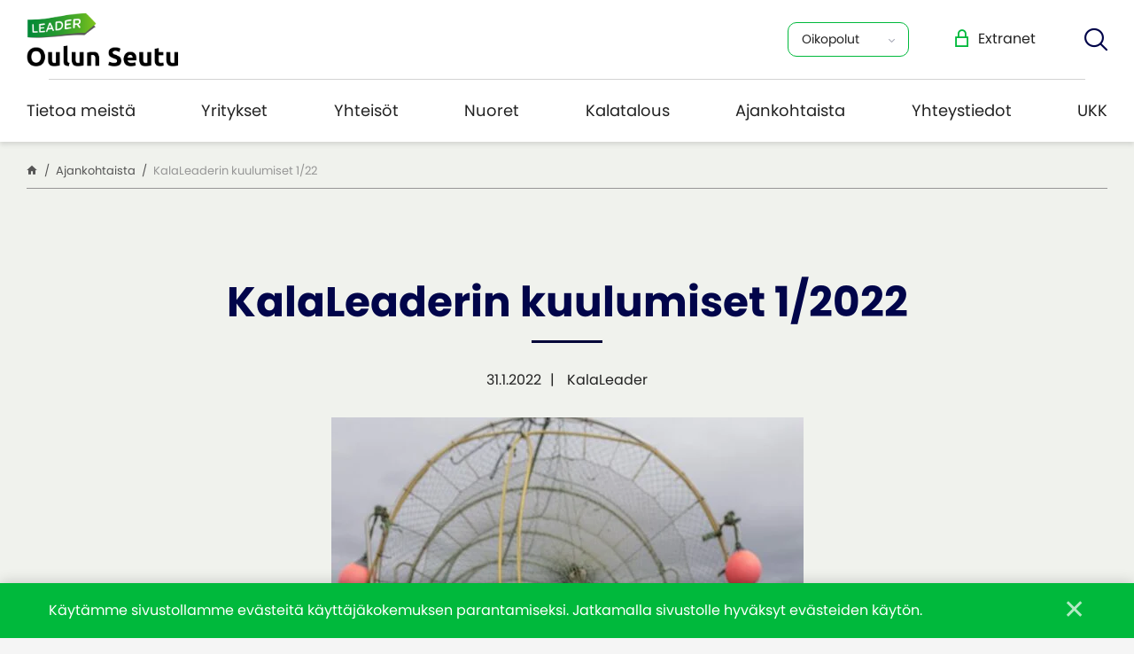

--- FILE ---
content_type: text/html; charset=UTF-8
request_url: https://oulunseudunleader.fi/ajankohtaista/kalaleaderin-kuulumiset-2/
body_size: 18856
content:

    <!DOCTYPE html>
<html lang="fi" class="no-js no-svg">
<head>
    <meta charset="UTF-8">
<meta name="viewport" content="width=device-width, initial-scale=1">
<link rel="profile" href="http://gmpg.org/xfn/11">
<title>KalaLeaderin kuulumiset 1/22 | Oulun Seudun Leader ry</title>
<link rel="stylesheet" href="https://use.typekit.net/gid3vxr.css">    <script type="text/javascript">
        
        // Common
        var _h_pcs = 'kpl';
        
        // Custom post types
                    var _h_custom_post_types = {};
                            _h_custom_post_types['news-article'] = 'Uutinen';
                                _h_custom_post_types['project-article'] = 'custom_post_type_project-article';
                                _h_custom_post_types['extranet-article'] = 'custom_post_type_extranet-article';
                    
    </script>
        
    <script type="text/javascript">
        
        var hoyrymoottori_theme_url = 'https://oulunseudunleader.fi/wp-content/themes/hoyrymoottori';
        var hoyrymoottori_child_theme_url = 'https://oulunseudunleader.fi/wp-content/themes/sylinteri';
        
        var hoyrymoottori_resturl = 'https://oulunseudunleader.fi/wp-json/hoyrymoottori/v1/';
        var hoyrymoottori_ajaxurl = 'https://oulunseudunleader.fi/wp-admin/admin-ajax.php';
        var hoyrymoottori_ajaxnonce = 'ac65bd1ddf';
        var hoyrymoottori_restnonce = '72a27301e6';
        
        var hoyrymoottori_privacy_notice = '<p>Käytämme sivustollamme evästeitä käyttäjäkokemuksen parantamiseksi. Jatkamalla sivustolle hyväksyt evästeiden käytön.</p>';
        
        var hoyrymoottori_current_language_slug = 'fi';
        var hoyrymoottori_date_format = 'j.n.Y';
        
        var hoyrymoottori_mapbox_access_token = 'pk.eyJ1IjoiaG95cnkiLCJhIjoiY2lndGd3em05MDBkd3Zna2xxdGoyMm5ybCJ9.3TXU6Wmm4bFchwj_KLAyRQ';
        var hoyrymoottori_map_default_latitude = '66.49944056535881';
        var hoyrymoottori_map_default_longitude = '25.723776875432634';
        var hoyrymoottori_map_marker_file = 'https://oulunseudunleader.fi/wp-content/themes/sylinteri/images/customizer/map-marker.svg';
        var hoyrymoottori_map_marker_size = '100';

        var hoyrymoottori_map_background_color = '#f0f2ed';
        var hoyrymoottori_map_nature_color = '#e0e7de';
        var hoyrymoottori_map_water_color = '#96dce1';
        var hoyrymoottori_map_water_way_color = '#96dce1';
        var hoyrymoottori_map_hill_shade_color = '';
        var hoyrymoottori_map_building_color = '';
        var hoyrymoottori_map_building_border_color = '';
        var hoyrymoottori_map_road_color = '#ffffff';
        var hoyrymoottori_map_road_border_color = 'rgba(255,255,255,0)';
        var hoyrymoottori_map_main_road_color = '#235a41';
        var hoyrymoottori_map_main_road_border_color = 'rgba(255,255,255,0)';
        var hoyrymoottori_map_show_road_signs = '1';
        var hoyrymoottori_map_transit_color = '#e0e0e0';
        var hoyrymoottori_map_show_transit_icons = '1';
        var hoyrymoottori_map_area_border_color = '';
        var hoyrymoottori_map_show_texts = '1';
        var hoyrymoottori_map_text_color = '';
        var hoyrymoottori_map_text_border_color = '';
        var hoyrymoottori_map_show_poi = '';

        var hoyrymoottori_select_placeholder = 'Valitse';
        
        var hoyrymoottori_submit_button_class = 'button';
        
        var hoyrymoottori_localization_customizer_preview = 'Esikatsele';
        
                
        var hoyrymoottori_carousel_navigation_arrows_to_dots_breakpoint = 75 * 2 + 38 + 1300;
        
    </script>
    
    	<style>img:is([sizes="auto" i], [sizes^="auto," i]) { contain-intrinsic-size: 3000px 1500px }</style>
	
<!-- The SEO Framework tehnyt Sybre Waaijer -->
<link rel="canonical" href="https://oulunseudunleader.fi/ajankohtaista/kalaleaderin-kuulumiset-2/" />
<meta property="og:type" content="article" />
<meta property="og:locale" content="fi_FI" />
<meta property="og:site_name" content="Oulun Seudun Leader ry" />
<meta property="og:title" content="KalaLeaderin kuulumiset 1/22 | Oulun Seudun Leader ry" />
<meta property="og:url" content="https://oulunseudunleader.fi/ajankohtaista/kalaleaderin-kuulumiset-2/" />
<meta property="og:image" content="https://oulunseudunleader.fi/wp-content/uploads/2021/11/kalakuva2.jpg" />
<meta property="og:image:width" content="1447" />
<meta property="og:image:height" content="964" />
<meta property="article:published_time" content="2022-01-31T10:26:50+00:00" />
<meta property="article:modified_time" content="2022-01-31T10:26:50+00:00" />
<meta name="twitter:card" content="summary_large_image" />
<meta name="twitter:title" content="KalaLeaderin kuulumiset 1/22 | Oulun Seudun Leader ry" />
<meta name="twitter:image" content="https://oulunseudunleader.fi/wp-content/uploads/2021/11/kalakuva2.jpg" />
<script type="application/ld+json">{"@context":"https://schema.org","@graph":[{"@type":"WebSite","@id":"https://oulunseudunleader.fi/#/schema/WebSite","url":"https://oulunseudunleader.fi/","name":"Oulun Seudun Leader ry","inLanguage":"fi","potentialAction":{"@type":"SearchAction","target":{"@type":"EntryPoint","urlTemplate":"https://oulunseudunleader.fi/search/{search_term_string}/"},"query-input":"required name=search_term_string"},"publisher":{"@type":"Organization","@id":"https://oulunseudunleader.fi/#/schema/Organization","name":"Oulun Seudun Leader ry","url":"https://oulunseudunleader.fi/"}},{"@type":"WebPage","@id":"https://oulunseudunleader.fi/ajankohtaista/kalaleaderin-kuulumiset-2/","url":"https://oulunseudunleader.fi/ajankohtaista/kalaleaderin-kuulumiset-2/","name":"KalaLeaderin kuulumiset 1/22 | Oulun Seudun Leader ry","inLanguage":"fi","isPartOf":{"@id":"https://oulunseudunleader.fi/#/schema/WebSite"},"breadcrumb":{"@type":"BreadcrumbList","@id":"https://oulunseudunleader.fi/#/schema/BreadcrumbList","itemListElement":[{"@type":"ListItem","position":1,"item":"https://oulunseudunleader.fi/","name":"Oulun Seudun Leader ry"},{"@type":"ListItem","position":2,"name":"KalaLeaderin kuulumiset 1/22"}]},"potentialAction":{"@type":"ReadAction","target":"https://oulunseudunleader.fi/ajankohtaista/kalaleaderin-kuulumiset-2/"},"datePublished":"2022-01-31T10:26:50+00:00","dateModified":"2022-01-31T10:26:50+00:00"}]}</script>
<!-- / The SEO Framework tehnyt Sybre Waaijer | 6.80ms meta | 0.69ms boot -->

<link rel='stylesheet' id='wp-block-library-css' href='https://oulunseudunleader.fi/wp-includes/css/dist/block-library/style.min.css?ver=6.7.4' type='text/css' media='all' />
<style id='filebird-block-filebird-gallery-style-inline-css' type='text/css'>
ul.filebird-block-filebird-gallery{margin:auto!important;padding:0!important;width:100%}ul.filebird-block-filebird-gallery.layout-grid{display:grid;grid-gap:20px;align-items:stretch;grid-template-columns:repeat(var(--columns),1fr);justify-items:stretch}ul.filebird-block-filebird-gallery.layout-grid li img{border:1px solid #ccc;box-shadow:2px 2px 6px 0 rgba(0,0,0,.3);height:100%;max-width:100%;-o-object-fit:cover;object-fit:cover;width:100%}ul.filebird-block-filebird-gallery.layout-masonry{-moz-column-count:var(--columns);-moz-column-gap:var(--space);column-gap:var(--space);-moz-column-width:var(--min-width);columns:var(--min-width) var(--columns);display:block;overflow:auto}ul.filebird-block-filebird-gallery.layout-masonry li{margin-bottom:var(--space)}ul.filebird-block-filebird-gallery li{list-style:none}ul.filebird-block-filebird-gallery li figure{height:100%;margin:0;padding:0;position:relative;width:100%}ul.filebird-block-filebird-gallery li figure figcaption{background:linear-gradient(0deg,rgba(0,0,0,.7),rgba(0,0,0,.3) 70%,transparent);bottom:0;box-sizing:border-box;color:#fff;font-size:.8em;margin:0;max-height:100%;overflow:auto;padding:3em .77em .7em;position:absolute;text-align:center;width:100%;z-index:2}ul.filebird-block-filebird-gallery li figure figcaption a{color:inherit}

</style>
<style id='classic-theme-styles-inline-css' type='text/css'>
/*! This file is auto-generated */
.wp-block-button__link{color:#fff;background-color:#32373c;border-radius:9999px;box-shadow:none;text-decoration:none;padding:calc(.667em + 2px) calc(1.333em + 2px);font-size:1.125em}.wp-block-file__button{background:#32373c;color:#fff;text-decoration:none}
</style>
<style id='global-styles-inline-css' type='text/css'>
:root{--wp--preset--aspect-ratio--square: 1;--wp--preset--aspect-ratio--4-3: 4/3;--wp--preset--aspect-ratio--3-4: 3/4;--wp--preset--aspect-ratio--3-2: 3/2;--wp--preset--aspect-ratio--2-3: 2/3;--wp--preset--aspect-ratio--16-9: 16/9;--wp--preset--aspect-ratio--9-16: 9/16;--wp--preset--color--black: #000000;--wp--preset--color--cyan-bluish-gray: #abb8c3;--wp--preset--color--white: #ffffff;--wp--preset--color--pale-pink: #f78da7;--wp--preset--color--vivid-red: #cf2e2e;--wp--preset--color--luminous-vivid-orange: #ff6900;--wp--preset--color--luminous-vivid-amber: #fcb900;--wp--preset--color--light-green-cyan: #7bdcb5;--wp--preset--color--vivid-green-cyan: #00d084;--wp--preset--color--pale-cyan-blue: #8ed1fc;--wp--preset--color--vivid-cyan-blue: #0693e3;--wp--preset--color--vivid-purple: #9b51e0;--wp--preset--gradient--vivid-cyan-blue-to-vivid-purple: linear-gradient(135deg,rgba(6,147,227,1) 0%,rgb(155,81,224) 100%);--wp--preset--gradient--light-green-cyan-to-vivid-green-cyan: linear-gradient(135deg,rgb(122,220,180) 0%,rgb(0,208,130) 100%);--wp--preset--gradient--luminous-vivid-amber-to-luminous-vivid-orange: linear-gradient(135deg,rgba(252,185,0,1) 0%,rgba(255,105,0,1) 100%);--wp--preset--gradient--luminous-vivid-orange-to-vivid-red: linear-gradient(135deg,rgba(255,105,0,1) 0%,rgb(207,46,46) 100%);--wp--preset--gradient--very-light-gray-to-cyan-bluish-gray: linear-gradient(135deg,rgb(238,238,238) 0%,rgb(169,184,195) 100%);--wp--preset--gradient--cool-to-warm-spectrum: linear-gradient(135deg,rgb(74,234,220) 0%,rgb(151,120,209) 20%,rgb(207,42,186) 40%,rgb(238,44,130) 60%,rgb(251,105,98) 80%,rgb(254,248,76) 100%);--wp--preset--gradient--blush-light-purple: linear-gradient(135deg,rgb(255,206,236) 0%,rgb(152,150,240) 100%);--wp--preset--gradient--blush-bordeaux: linear-gradient(135deg,rgb(254,205,165) 0%,rgb(254,45,45) 50%,rgb(107,0,62) 100%);--wp--preset--gradient--luminous-dusk: linear-gradient(135deg,rgb(255,203,112) 0%,rgb(199,81,192) 50%,rgb(65,88,208) 100%);--wp--preset--gradient--pale-ocean: linear-gradient(135deg,rgb(255,245,203) 0%,rgb(182,227,212) 50%,rgb(51,167,181) 100%);--wp--preset--gradient--electric-grass: linear-gradient(135deg,rgb(202,248,128) 0%,rgb(113,206,126) 100%);--wp--preset--gradient--midnight: linear-gradient(135deg,rgb(2,3,129) 0%,rgb(40,116,252) 100%);--wp--preset--font-size--small: 13px;--wp--preset--font-size--medium: 20px;--wp--preset--font-size--large: 36px;--wp--preset--font-size--x-large: 42px;--wp--preset--spacing--20: 0.44rem;--wp--preset--spacing--30: 0.67rem;--wp--preset--spacing--40: 1rem;--wp--preset--spacing--50: 1.5rem;--wp--preset--spacing--60: 2.25rem;--wp--preset--spacing--70: 3.38rem;--wp--preset--spacing--80: 5.06rem;--wp--preset--shadow--natural: 6px 6px 9px rgba(0, 0, 0, 0.2);--wp--preset--shadow--deep: 12px 12px 50px rgba(0, 0, 0, 0.4);--wp--preset--shadow--sharp: 6px 6px 0px rgba(0, 0, 0, 0.2);--wp--preset--shadow--outlined: 6px 6px 0px -3px rgba(255, 255, 255, 1), 6px 6px rgba(0, 0, 0, 1);--wp--preset--shadow--crisp: 6px 6px 0px rgba(0, 0, 0, 1);}:where(.is-layout-flex){gap: 0.5em;}:where(.is-layout-grid){gap: 0.5em;}body .is-layout-flex{display: flex;}.is-layout-flex{flex-wrap: wrap;align-items: center;}.is-layout-flex > :is(*, div){margin: 0;}body .is-layout-grid{display: grid;}.is-layout-grid > :is(*, div){margin: 0;}:where(.wp-block-columns.is-layout-flex){gap: 2em;}:where(.wp-block-columns.is-layout-grid){gap: 2em;}:where(.wp-block-post-template.is-layout-flex){gap: 1.25em;}:where(.wp-block-post-template.is-layout-grid){gap: 1.25em;}.has-black-color{color: var(--wp--preset--color--black) !important;}.has-cyan-bluish-gray-color{color: var(--wp--preset--color--cyan-bluish-gray) !important;}.has-white-color{color: var(--wp--preset--color--white) !important;}.has-pale-pink-color{color: var(--wp--preset--color--pale-pink) !important;}.has-vivid-red-color{color: var(--wp--preset--color--vivid-red) !important;}.has-luminous-vivid-orange-color{color: var(--wp--preset--color--luminous-vivid-orange) !important;}.has-luminous-vivid-amber-color{color: var(--wp--preset--color--luminous-vivid-amber) !important;}.has-light-green-cyan-color{color: var(--wp--preset--color--light-green-cyan) !important;}.has-vivid-green-cyan-color{color: var(--wp--preset--color--vivid-green-cyan) !important;}.has-pale-cyan-blue-color{color: var(--wp--preset--color--pale-cyan-blue) !important;}.has-vivid-cyan-blue-color{color: var(--wp--preset--color--vivid-cyan-blue) !important;}.has-vivid-purple-color{color: var(--wp--preset--color--vivid-purple) !important;}.has-black-background-color{background-color: var(--wp--preset--color--black) !important;}.has-cyan-bluish-gray-background-color{background-color: var(--wp--preset--color--cyan-bluish-gray) !important;}.has-white-background-color{background-color: var(--wp--preset--color--white) !important;}.has-pale-pink-background-color{background-color: var(--wp--preset--color--pale-pink) !important;}.has-vivid-red-background-color{background-color: var(--wp--preset--color--vivid-red) !important;}.has-luminous-vivid-orange-background-color{background-color: var(--wp--preset--color--luminous-vivid-orange) !important;}.has-luminous-vivid-amber-background-color{background-color: var(--wp--preset--color--luminous-vivid-amber) !important;}.has-light-green-cyan-background-color{background-color: var(--wp--preset--color--light-green-cyan) !important;}.has-vivid-green-cyan-background-color{background-color: var(--wp--preset--color--vivid-green-cyan) !important;}.has-pale-cyan-blue-background-color{background-color: var(--wp--preset--color--pale-cyan-blue) !important;}.has-vivid-cyan-blue-background-color{background-color: var(--wp--preset--color--vivid-cyan-blue) !important;}.has-vivid-purple-background-color{background-color: var(--wp--preset--color--vivid-purple) !important;}.has-black-border-color{border-color: var(--wp--preset--color--black) !important;}.has-cyan-bluish-gray-border-color{border-color: var(--wp--preset--color--cyan-bluish-gray) !important;}.has-white-border-color{border-color: var(--wp--preset--color--white) !important;}.has-pale-pink-border-color{border-color: var(--wp--preset--color--pale-pink) !important;}.has-vivid-red-border-color{border-color: var(--wp--preset--color--vivid-red) !important;}.has-luminous-vivid-orange-border-color{border-color: var(--wp--preset--color--luminous-vivid-orange) !important;}.has-luminous-vivid-amber-border-color{border-color: var(--wp--preset--color--luminous-vivid-amber) !important;}.has-light-green-cyan-border-color{border-color: var(--wp--preset--color--light-green-cyan) !important;}.has-vivid-green-cyan-border-color{border-color: var(--wp--preset--color--vivid-green-cyan) !important;}.has-pale-cyan-blue-border-color{border-color: var(--wp--preset--color--pale-cyan-blue) !important;}.has-vivid-cyan-blue-border-color{border-color: var(--wp--preset--color--vivid-cyan-blue) !important;}.has-vivid-purple-border-color{border-color: var(--wp--preset--color--vivid-purple) !important;}.has-vivid-cyan-blue-to-vivid-purple-gradient-background{background: var(--wp--preset--gradient--vivid-cyan-blue-to-vivid-purple) !important;}.has-light-green-cyan-to-vivid-green-cyan-gradient-background{background: var(--wp--preset--gradient--light-green-cyan-to-vivid-green-cyan) !important;}.has-luminous-vivid-amber-to-luminous-vivid-orange-gradient-background{background: var(--wp--preset--gradient--luminous-vivid-amber-to-luminous-vivid-orange) !important;}.has-luminous-vivid-orange-to-vivid-red-gradient-background{background: var(--wp--preset--gradient--luminous-vivid-orange-to-vivid-red) !important;}.has-very-light-gray-to-cyan-bluish-gray-gradient-background{background: var(--wp--preset--gradient--very-light-gray-to-cyan-bluish-gray) !important;}.has-cool-to-warm-spectrum-gradient-background{background: var(--wp--preset--gradient--cool-to-warm-spectrum) !important;}.has-blush-light-purple-gradient-background{background: var(--wp--preset--gradient--blush-light-purple) !important;}.has-blush-bordeaux-gradient-background{background: var(--wp--preset--gradient--blush-bordeaux) !important;}.has-luminous-dusk-gradient-background{background: var(--wp--preset--gradient--luminous-dusk) !important;}.has-pale-ocean-gradient-background{background: var(--wp--preset--gradient--pale-ocean) !important;}.has-electric-grass-gradient-background{background: var(--wp--preset--gradient--electric-grass) !important;}.has-midnight-gradient-background{background: var(--wp--preset--gradient--midnight) !important;}.has-small-font-size{font-size: var(--wp--preset--font-size--small) !important;}.has-medium-font-size{font-size: var(--wp--preset--font-size--medium) !important;}.has-large-font-size{font-size: var(--wp--preset--font-size--large) !important;}.has-x-large-font-size{font-size: var(--wp--preset--font-size--x-large) !important;}
:where(.wp-block-post-template.is-layout-flex){gap: 1.25em;}:where(.wp-block-post-template.is-layout-grid){gap: 1.25em;}
:where(.wp-block-columns.is-layout-flex){gap: 2em;}:where(.wp-block-columns.is-layout-grid){gap: 2em;}
:root :where(.wp-block-pullquote){font-size: 1.5em;line-height: 1.6;}
</style>
<link rel='stylesheet' id='hoyrymoottori-front-vendor-foundation-css' href='https://oulunseudunleader.fi/wp-content/themes/hoyrymoottori/assets/front/css/vendor/foundation.css?ver=370.3440' type='text/css' media='all' />
<link rel='stylesheet' id='hoyrymoottori-front-fonts-icons-css' href='https://oulunseudunleader.fi/wp-content/themes/hoyrymoottori/assets/global/fonts/hoyryicon.css?ver=370.3440' type='text/css' media='all' />
<link rel='stylesheet' id='hoyrymoottori-front-header-logo-css' href='https://oulunseudunleader.fi/wp-content/themes/hoyrymoottori/assets/global/fonts/hoyryicon.css?ver=370.3440' type='text/css' media='all' />
<link rel='stylesheet' id='hoyrymoottori-front-header-menu_dropdown-css' href='https://oulunseudunleader.fi/wp-content/themes/hoyrymoottori/headers/menu_dropdown/front_production.css?ver=370.3440' type='text/css' media='all' />
<link rel='stylesheet' id='hoyrymoottori-front-header-extranet_login-css' href='https://oulunseudunleader.fi/wp-content/themes/sylinteri/headers/extranet_login/front_production.css?ver=370.3440' type='text/css' media='all' />
<link rel='stylesheet' id='hoyrymoottori-front-header-languages_dropdown-css' href='https://oulunseudunleader.fi/wp-content/themes/hoyrymoottori/headers/languages_dropdown/front_production.css?ver=370.3440' type='text/css' media='all' />
<link rel='stylesheet' id='hoyrymoottori-front-header-search-css' href='https://oulunseudunleader.fi/wp-content/themes/hoyrymoottori/headers/search/front_production.css?ver=370.3440' type='text/css' media='all' />
<link rel='stylesheet' id='hoyrymoottori-front-header-menu_ingress-css' href='https://oulunseudunleader.fi/wp-content/themes/hoyrymoottori/headers/menu_ingress/front_production.css?ver=370.3440' type='text/css' media='all' />
<link rel='stylesheet' id='hoyrymoottori-front-header-menu_two_levels-css' href='https://oulunseudunleader.fi/wp-content/themes/hoyrymoottori/headers/menu_two_levels/front_production.css?ver=370.3440' type='text/css' media='all' />
<link rel='stylesheet' id='hoyrymoottori-front-header-menu_icon-css' href='https://oulunseudunleader.fi/wp-content/themes/hoyrymoottori/headers/menu_icon/front_production.css?ver=370.3440' type='text/css' media='all' />
<link rel='stylesheet' id='hoyrymoottori-front-header-menu_mobile-css' href='https://oulunseudunleader.fi/wp-content/themes/hoyrymoottori/headers/menu_mobile/front_production.css?ver=370.3440' type='text/css' media='all' />
<link rel='stylesheet' id='hoyrymoottori-front-header-some_links-css' href='https://oulunseudunleader.fi/wp-content/themes/hoyrymoottori/headers/menu_mobile/front_production.css?ver=370.3440' type='text/css' media='all' />
<link rel='stylesheet' id='hoyrymoottori-front-header-content-css' href='https://oulunseudunleader.fi/wp-content/themes/hoyrymoottori/headers/content/front_production.css?ver=370.3440' type='text/css' media='all' />
<link rel='stylesheet' id='hoyrymoottori-front-customizer-colors-css' href='https://oulunseudunleader.fi/wp-content/themes/hoyrymoottori/customizer/colors/style_production.css?ver=370.3440' type='text/css' media='all' />
<link rel='stylesheet' id='hoyrymoottori-front-customizer-typography-css' href='https://oulunseudunleader.fi/wp-content/themes/hoyrymoottori/customizer/typography/style_production.css?ver=370.3440' type='text/css' media='all' />
<link rel='stylesheet' id='hoyrymoottori-front-customizer-buttons-css' href='https://oulunseudunleader.fi/wp-content/themes/hoyrymoottori/customizer/buttons/style_production.css?ver=370.3440' type='text/css' media='all' />
<link rel='stylesheet' id='hoyrymoottori-front-customizer-forms-css' href='https://oulunseudunleader.fi/wp-content/themes/hoyrymoottori/customizer/forms/style_production.css?ver=370.3440' type='text/css' media='all' />
<link rel='stylesheet' id='hoyrymoottori-front-customizer-some-css' href='https://oulunseudunleader.fi/wp-content/themes/hoyrymoottori/customizer/some/style_production.css?ver=370.3440' type='text/css' media='all' />
<link rel='stylesheet' id='hoyrymoottori-front-customizer-modals-css' href='https://oulunseudunleader.fi/wp-content/themes/hoyrymoottori/customizer/modals/style_production.css?ver=370.3440' type='text/css' media='all' />
<link rel='stylesheet' id='hoyrymoottori-front-customizer-module_styles-css' href='https://oulunseudunleader.fi/wp-content/themes/hoyrymoottori/customizer/module_styles/style_production.css?ver=370.3440' type='text/css' media='all' />
<link rel='stylesheet' id='hoyrymoottori-front-customizer-header-css' href='https://oulunseudunleader.fi/wp-content/themes/hoyrymoottori/customizer/header/style_production.css?ver=370.3440' type='text/css' media='all' />
<link rel='stylesheet' id='hoyrymoottori-front-customizer-footer-css' href='https://oulunseudunleader.fi/wp-content/themes/hoyrymoottori/customizer/footer/style_production.css?ver=370.3440' type='text/css' media='all' />
<link rel='stylesheet' id='hoyrymoottori-front-customizer-privacy_notice-css' href='https://oulunseudunleader.fi/wp-content/themes/hoyrymoottori/customizer/privacy_notice/style_production.css?ver=370.3440' type='text/css' media='all' />
<link rel='stylesheet' id='hoyrymoottori-select2-style-css' href='https://oulunseudunleader.fi/wp-content/themes/hoyrymoottori/assets/front/css/vendor/select2.min.css?ver=370.3440' type='text/css' media='all' />
<link rel='stylesheet' id='hoyrymoottori-front-core-css' href='https://oulunseudunleader.fi/wp-content/themes/hoyrymoottori/assets/front/css/core_production.css?ver=370.3440' type='text/css' media='all' />
<link rel='stylesheet' id='hoyrymoottori-front-child-theme-css' href='https://oulunseudunleader.fi/wp-content/themes/sylinteri/style.css?ver=370.3440' type='text/css' media='all' />
<script type="text/javascript" src="https://oulunseudunleader.fi/wp-includes/js/jquery/jquery.min.js?ver=3.7.1" id="jquery-core-js"></script>
<script type="text/javascript" src="https://oulunseudunleader.fi/wp-includes/js/jquery/jquery-migrate.min.js?ver=3.4.1" id="jquery-migrate-js"></script>
<link rel="https://api.w.org/" href="https://oulunseudunleader.fi/wp-json/" /><link rel="alternate" title="oEmbed (JSON)" type="application/json+oembed" href="https://oulunseudunleader.fi/wp-json/oembed/1.0/embed?url=https%3A%2F%2Foulunseudunleader.fi%2Fajankohtaista%2Fkalaleaderin-kuulumiset-2%2F" />
<link rel="alternate" title="oEmbed (XML)" type="text/xml+oembed" href="https://oulunseudunleader.fi/wp-json/oembed/1.0/embed?url=https%3A%2F%2Foulunseudunleader.fi%2Fajankohtaista%2Fkalaleaderin-kuulumiset-2%2F&#038;format=xml" />
        <link rel="shortcut icon" href="https://oulunseudunleader.fi/wp-content/uploads/2021/03/leaderfavicon-300x300.jpg">
        <script type="text/javascript">
    (function(c,l,a,r,i,t,y){
        c[a]=c[a]||function(){(c[a].q=c[a].q||[]).push(arguments)};

        t=l.createElement(r);t.async=1;t.src="
https://www.clarity.ms/tag/
"+i;

        y=l.getElementsByTagName(r)[0];y.parentNode.insertBefore(t,y);
    })(window, document, "clarity", "script", "r1grfzmvli");
</script> 

<!-- Global site tag (gtag.js) - Google Analytics -->
<script async src="https://www.googletagmanager.com/gtag/js?id=UA-19666809-5"></script>
<script>
  window.dataLayer = window.dataLayer || [];
  function gtag(){dataLayer.push(arguments);}
  gtag('js', new Date());

  gtag('config', 'UA-19666809-5');
</script><style id="kirki-inline-styles"></style></head>


<!-- Body -->

<body class="news-article-template-default single single-news-article postid-14171  locale-fi chrome sticky-header sticky-header-hide-on-scroll-down" >



<!-- Desktop menu -->
<div id="header-desktopmenu">
    <div class="header-desktopmenu-inner">
        <div class="header-modules-wrapper">
            
                
            <div class="close"></div>
            
        </div>
    </div>
</div>

<!-- Mobile menu -->

<div id="header-mobilemenu">
    <div class="header-mobilemenu-inner">
        <div class="header-modules-wrapper">
                                
                    <div class="header-module header-module-menu_mobile " >
                            
    <ul class="header-menu-mobile-wrapper header-menu-mobile-main-menu">
        
        <li id="menu-item-11598" class="menu-item menu-item-type-post_type menu-item-object-page menu-item-has-children menu-item-11598"><a href="https://oulunseudunleader.fi/tietoa-meista/">Tietoa meistä</a>
<ul class="sub-menu">
	<li id="menu-item-11944" class="menu-item menu-item-type-post_type menu-item-object-page menu-item-11944"><a href="https://oulunseudunleader.fi/tietoa-meista/yhdistys/">Yhdistys toiminnan takana</a></li>
	<li id="menu-item-13836" class="menu-item menu-item-type-custom menu-item-object-custom menu-item-13836"><a href="https://oulunseudunleader.fi/tietoa-meista/yhdistys/#hallitus">Hallitus</a></li>
	<li id="menu-item-11945" class="menu-item menu-item-type-post_type menu-item-object-page menu-item-11945"><a href="https://oulunseudunleader.fi/tietoa-meista/omat-hankkeet/">Meijän omat hankkeet &#8211; tutustu hankkeisiin</a></li>
	<li id="menu-item-18324" class="menu-item menu-item-type-post_type menu-item-object-page menu-item-has-children menu-item-18324"><a href="https://oulunseudunleader.fi/seniorileader/">Seniori Leader</a>
	<ul class="sub-menu">
		<li id="menu-item-18325" class="menu-item menu-item-type-post_type menu-item-object-page menu-item-18325"><a href="https://oulunseudunleader.fi/raportointi/">Seniori Leader raportointi</a></li>
		<li id="menu-item-18326" class="menu-item menu-item-type-post_type menu-item-object-page menu-item-18326"><a href="https://oulunseudunleader.fi/rahoitus/">Seniori Leader rahoitus</a></li>
	</ul>
</li>
	<li id="menu-item-12403" class="menu-item menu-item-type-post_type menu-item-object-page menu-item-12403"><a href="https://oulunseudunleader.fi/tietoa-meista/strategia-2023-2027/">Meijän visio – tutustu strategiaan</a></li>
	<li id="menu-item-13763" class="menu-item menu-item-type-custom menu-item-object-custom menu-item-13763"><a href="https://oulunseudunleader.fi/tietoa-meista/yhdistys/#liity">Liity jäseneksi</a></li>
	<li id="menu-item-18400" class="menu-item menu-item-type-post_type menu-item-object-page menu-item-18400"><a href="https://oulunseudunleader.fi/tietoa-meista/julkaisut-2/">Julkaisut ja materiaalit</a></li>
</ul>
</li>
<li id="menu-item-12420" class="menu-item menu-item-type-post_type menu-item-object-page menu-item-has-children menu-item-12420"><a href="https://oulunseudunleader.fi/yritykset/">Yritykset</a>
<ul class="sub-menu">
	<li id="menu-item-12421" class="menu-item menu-item-type-post_type menu-item-object-page menu-item-12421"><a href="https://oulunseudunleader.fi/yritykset/yritystuen-hakijalle/">Yritystuen hakijalle</a></li>
	<li id="menu-item-17167" class="menu-item menu-item-type-post_type menu-item-object-page menu-item-17167"><a href="https://oulunseudunleader.fi/maksun-hakeminen-yritystuet/">Maksun hakeminen – yritystuet</a></li>
	<li id="menu-item-18323" class="menu-item menu-item-type-post_type menu-item-object-page menu-item-18323"><a href="https://oulunseudunleader.fi/viestintaohje/">Viestintäohje</a></li>
	<li id="menu-item-17777" class="menu-item menu-item-type-post_type menu-item-object-page menu-item-17777"><a href="https://oulunseudunleader.fi/yritykset/lomakkeita-investointeihin-ja-rakentamiseen/">Lomakkeita investointeihin ja rakentamiseen</a></li>
</ul>
</li>
<li id="menu-item-12499" class="menu-item menu-item-type-post_type menu-item-object-page menu-item-has-children menu-item-12499"><a href="https://oulunseudunleader.fi/yhteisot/">Yhteisöt</a>
<ul class="sub-menu">
	<li id="menu-item-12500" class="menu-item menu-item-type-post_type menu-item-object-page menu-item-12500"><a href="https://oulunseudunleader.fi/yhteisot/hanketuen-hakijalle/">Hanketuen hakijalle</a></li>
	<li id="menu-item-12494" class="menu-item menu-item-type-post_type menu-item-object-page menu-item-12494"><a href="https://oulunseudunleader.fi/hanketoiminnan-aikana/">Hankkeen toteuttaminen</a></li>
	<li id="menu-item-17379" class="menu-item menu-item-type-post_type menu-item-object-page menu-item-17379"><a href="https://oulunseudunleader.fi/viestintaohje/">Viestintäohje</a></li>
	<li id="menu-item-12560" class="menu-item menu-item-type-post_type menu-item-object-page menu-item-12560"><a href="https://oulunseudunleader.fi/maksun-hakeminen-hanketuet/">Maksun hakeminen – Hanketuet</a></li>
</ul>
</li>
<li id="menu-item-12495" class="menu-item menu-item-type-post_type menu-item-object-page menu-item-has-children menu-item-12495"><a href="https://oulunseudunleader.fi/nuoret/">Nuoret</a>
<ul class="sub-menu">
	<li id="menu-item-12503" class="menu-item menu-item-type-post_type menu-item-object-page menu-item-12503"><a href="https://oulunseudunleader.fi/nuoret/nuoriso-leader/">Nuoriso Leader-rahoitus</a></li>
	<li id="menu-item-12502" class="menu-item menu-item-type-post_type menu-item-object-page menu-item-12502"><a href="https://oulunseudunleader.fi/nuoret/nuorisotyoryhma/">Nuorisotyöryhmä</a></li>
	<li id="menu-item-12501" class="menu-item menu-item-type-post_type menu-item-object-page menu-item-12501"><a href="https://oulunseudunleader.fi/nuoret/toteutuneet-projektit/">Toteutuneet projektit</a></li>
</ul>
</li>
<li id="menu-item-12893" class="menu-item menu-item-type-post_type menu-item-object-page menu-item-has-children menu-item-12893"><a href="https://oulunseudunleader.fi/kalatalous/">Kalatalous</a>
<ul class="sub-menu">
	<li id="menu-item-12895" class="menu-item menu-item-type-post_type menu-item-object-page menu-item-12895"><a href="https://oulunseudunleader.fi/kalatalous/kalaleader-toiminta/">Kalaleader toiminta</a></li>
	<li id="menu-item-13636" class="menu-item menu-item-type-post_type menu-item-object-page menu-item-13636"><a href="https://oulunseudunleader.fi/kalatalous/kalaleaderjaosto/">Kalaleader-jaosto</a></li>
	<li id="menu-item-12896" class="menu-item menu-item-type-post_type menu-item-object-page menu-item-12896"><a href="https://oulunseudunleader.fi/kalatalouden-rahoitus/">Kalatalouden rahoitus</a></li>
	<li id="menu-item-12898" class="menu-item menu-item-type-post_type menu-item-object-page menu-item-12898"><a href="https://oulunseudunleader.fi/kalatalous/perameren-rannikon-kalaleader-strategia/">Perämeren rannikon Kalaleader-strategia</a></li>
	<li id="menu-item-15436" class="menu-item menu-item-type-post_type menu-item-object-page menu-item-15436"><a href="https://oulunseudunleader.fi/kalatalous/kalaleader-hankkeet-2023-2027/">Kalaleader hankkeet 2023-2027</a></li>
	<li id="menu-item-12897" class="menu-item menu-item-type-post_type menu-item-object-page menu-item-12897"><a href="https://oulunseudunleader.fi/kalatalous/kalaleader-hankkeet-2015-2022/">Kalaleader hankkeet 2015-2022</a></li>
	<li id="menu-item-12894" class="menu-item menu-item-type-post_type menu-item-object-page menu-item-has-children menu-item-12894"><a href="https://oulunseudunleader.fi/kalatalous/tietoa-perameren-rannikon-kalataloudesta/">Tietoa Perämeren rannikon kalataloudesta</a>
	<ul class="sub-menu">
		<li id="menu-item-14012" class="menu-item menu-item-type-post_type menu-item-object-page menu-item-14012"><a href="https://oulunseudunleader.fi/kalatalous/tietoa-perameren-rannikon-kalataloudesta/kala-resurssina-perameren-rannikolla/">Kala resurssina Perämeren rannikolla</a></li>
		<li id="menu-item-13999" class="menu-item menu-item-type-post_type menu-item-object-page menu-item-13999"><a href="https://oulunseudunleader.fi/kalatalous/tietoa-perameren-rannikon-kalataloudesta/kaupallinen-kalastus/">Kaupallinen kalastus</a></li>
		<li id="menu-item-14011" class="menu-item menu-item-type-post_type menu-item-object-page menu-item-14011"><a href="https://oulunseudunleader.fi/kalatalous/tietoa-perameren-rannikon-kalataloudesta/kalanjalostus/">Kalanjalostus</a></li>
		<li id="menu-item-14010" class="menu-item menu-item-type-post_type menu-item-object-page menu-item-14010"><a href="https://oulunseudunleader.fi/kalatalous/tietoa-perameren-rannikon-kalataloudesta/vesiviljely/">Vesiviljely</a></li>
		<li id="menu-item-14009" class="menu-item menu-item-type-post_type menu-item-object-page menu-item-14009"><a href="https://oulunseudunleader.fi/kalatalous/tietoa-perameren-rannikon-kalataloudesta/kalastusmatkailu/">Kalastusmatkailu</a></li>
	</ul>
</li>
	<li id="menu-item-15412" class="menu-item menu-item-type-post_type menu-item-object-page menu-item-15412"><a href="https://oulunseudunleader.fi/kalatalous/kalaleader-ajankohtaiset/">Kalaleader ajankohtaiset</a></li>
	<li id="menu-item-15431" class="menu-item menu-item-type-post_type menu-item-object-page menu-item-15431"><a href="https://oulunseudunleader.fi/kalatalous/ota-yhteytta/">Ota yhteyttä</a></li>
</ul>
</li>
<li id="menu-item-15406" class="menu-item menu-item-type-post_type menu-item-object-page menu-item-15406"><a href="https://oulunseudunleader.fi/ajankohtaista/">Ajankohtaista</a></li>
<li id="menu-item-4581" class="menu-item menu-item-type-post_type menu-item-object-page menu-item-has-children menu-item-4581"><a href="https://oulunseudunleader.fi/yhteystiedot/">Yhteystiedot</a>
<ul class="sub-menu">
	<li id="menu-item-14632" class="menu-item menu-item-type-post_type menu-item-object-page menu-item-14632"><a href="https://oulunseudunleader.fi/tietosuojaseloste/">Tietosuojaseloste</a></li>
</ul>
</li>
<li id="menu-item-17535" class="menu-item menu-item-type-post_type menu-item-object-page menu-item-17535"><a href="https://oulunseudunleader.fi/ukk/">UKK</a></li>
    
    </ul>
    
                        </div>
                    
                                        
                    <div class="header-module header-module-search " >
                        
<div class="header-search-wrapper">
    
    <div class="search-form-wrapper">
        
        <form id="search-form-inline" role="search" method="GET" action="https://oulunseudunleader.fi">
            <div class="search-form-inputs-wrapper">
                <label class="search-form-field"><span class="show-for-sr">Hae...</span><input type="text" name="s" placeholder="Hae..." title="Hae..." required /></label>
                <div class="search-form-submit"><button type="submit"><span class="show-for-sr">Hae...</span></button></div>
            </div>
        </form>
        
    </div>
    
    <div class="search-link-wrapper" data-open="search-modal">
        
        <div class="search-button"></div>
        <div class="search-text">Hae</div>
        
    </div>
    
</div>

<div class="full reveal" id="search-modal" data-reveal>
    

<div class="wrapper search-form-wrapper">
    
    <section class="container search-form-container">
                        
        <div class="content">
            
            <form id="search-form-modal" role="search" method="GET" action="https://oulunseudunleader.fi/">
                
                <div class="search-form-inputs-wrapper">
                    <label class="search-form-field"><span class="show-for-sr">Hae...</span><input type="text" name="s" placeholder="Hae..." title="Hae..." required /></label>
                    <div class="search-form-submit"><button type="submit"><span class="show-for-sr">Hae...</span></button></div>
                </div>
            
            </form>
        
        </div>
    
    </section>

</div></div>                    </div>
                    
                                        
                    <div class="header-module header-module-some_links " >
                        
<div class="header-some-links-wrapper">
            <div class="some-icons-wrapper">
            <div class="some-icons-container">
                <div class="some-icons-container-inner">
                    <a href="https://www.facebook.com/OulunSeudunLeader/" class="some-icon-wrapper" target="_blank" rel="noopener"><div class="some-icon facebook"></div></a><a href="https://www.instagram.com/oulunseudunleader/" class="some-icon-wrapper" target="_blank" rel="noopener"><div class="some-icon instagram"></div></a><a href="https://www.facebook.com/peramerenkalatalous" class="some-icon-wrapper" target="_blank" rel="noopener"><div class="some-icon facebook"></div></a><a href="https://www.facebook.com/peramerenkalaa" class="some-icon-wrapper" target="_blank" rel="noopener"><div class="some-icon facebook"></div></a>                </div>
            </div>
        </div>
        </div>                    </div>
                    
                                        
                    <div class="header-module header-module-content " data-button-class="">
                            
    <div class="header-content-wrapper">
    
            
    </div>
    
                        </div>
                    
                                
            <div class="header-module">
                <div class="header-extranet-login-wrapper">
                                                
                            <a href="https://oulunseudunleader.fi/exranet-2/">
                                <div class="extranet-login-icon extranet-login-icon-login"></div>
                                <div class="extranet-login-text">Extranet</div>
                            </a>
                                            </div>
            </div>
            
        </div>
    </div>
</div>

<!-- Woocommerce mini cart content -->


<!-- Wave area divider for module border styles -->


<!-- Page -->
<div id="page-wrapper">
    
    <div id="page">
        
        <a class="show-for-sr" href="#content">Siirry sisältöön</a>
        
        
        <!-- Header -->
        <header id="header" role="banner" class="width-full-area sticky-desktop-hide-when-scrolling-down">
            <div id="header-desktop">
    
            <div class="header-row header-row-ylapalkki">
                
                <div class="grid-wrapper">
                    
                    <div class="grid-container">                                            
                        <div class="grid-x grid-margin-x">
                            <div class="cell xlarge-12">
                
                                <div class="header-cells-wrapper">
                    
                                                            
                                        <div class="header-cell header-cell-0">
                                            
                                            <div class="header-modules-wrapper">
                                                                                    
                                                    <div class="header-module header-module-logo " >
                                                        <div class="header-module-container header-module-container-logo">
                                                            
    <div class="header-logo-wrapper">
        <a href="https://oulunseudunleader.fi/"><img src="https://oulunseudunleader.fi/wp-content/uploads/2021/03/oulunseutulogo.png" data-interchange="[https://oulunseudunleader.fi/wp-content/uploads/2021/03/oulunseutulogo.png, small], [https://oulunseudunleader.fi/wp-content/uploads/2021/03/oulunseutulogo.png, xlarge]" alt="" /></a>
    </div>
                                                        </div>
                                                    </div>
                                    
                                                                                                </div>
                        
                                        </div>
                        
                                                                
                                        <div class="header-cell header-cell-1">
                                            
                                            <div class="header-modules-wrapper">
                                                                                    
                                                    <div class="header-module header-module-menu_dropdown " >
                                                        <div class="header-module-container header-module-container-menu_dropdown">
                                                                
    <ul class="header-menu-dropdown-wrapper header-menu-dropdown-oikopolku">
        
        <li id="menu-item-12197" class="menu-item menu-item-type-custom menu-item-object-custom menu-item-has-children menu-item-12197"><a href="#">Oikopolut</a>
<ul class="sub-menu">
	<li id="menu-item-12225" class="menu-item menu-item-type-custom menu-item-object-custom menu-item-12225"><a href="https://hyrra.ruokavirasto.fi/login.html">Hyrrä – sähköinen hakujärjestelmä</a></li>
	<li id="menu-item-18290" class="menu-item menu-item-type-post_type menu-item-object-page menu-item-18290"><a href="https://oulunseudunleader.fi/maksun-hakeminen-yritystuet/">Maksun hakeminen – yritystuet</a></li>
	<li id="menu-item-12597" class="menu-item menu-item-type-post_type menu-item-object-page menu-item-12597"><a href="https://oulunseudunleader.fi/maksun-hakeminen-hanketuet/">Maksun hakeminen – Hanketuet</a></li>
	<li id="menu-item-18327" class="menu-item menu-item-type-post_type menu-item-object-page menu-item-18327"><a href="https://oulunseudunleader.fi/seniorileader/">Seniori Leader</a></li>
	<li id="menu-item-18322" class="menu-item menu-item-type-post_type menu-item-object-page menu-item-18322"><a href="https://oulunseudunleader.fi/viestintaohje/">Viestintäohje</a></li>
	<li id="menu-item-18289" class="menu-item menu-item-type-post_type menu-item-object-page menu-item-18289"><a href="https://oulunseudunleader.fi/kalatalous/ota-yhteytta/">Ota yhteyttä</a></li>
</ul>
</li>
    
    </ul>
    
                                                            </div>
                                                    </div>
                                    
                                                                                        
                                                    <div class="header-module header-module-extranet_login " >
                                                        <div class="header-module-container header-module-container-extranet_login">
                                                                <div class="header-extranet-login-wrapper">
        
            
                        
                <a href="https://oulunseudunleader.fi/exranet-2/">
                    <div class="extranet-login-icon extranet-login-icon-login"></div>
                    <div class="extranet-login-text">Extranet</div>
                </a>
                            
        
    </div>
                                                            </div>
                                                    </div>
                                    
                                                                                        
                                                    <div class="header-module header-module-languages_dropdown header-module-hidden" >
                                                        <div class="header-module-container header-module-container-languages_dropdown">
                                                                                                                    </div>
                                                    </div>
                                    
                                                                                        
                                                    <div class="header-module header-module-search " >
                                                        <div class="header-module-container header-module-container-search">
                                                            
<div class="header-search-wrapper">
    
    <div class="search-form-wrapper">
        
        <form id="search-form-inline" role="search" method="GET" action="https://oulunseudunleader.fi">
            <div class="search-form-inputs-wrapper">
                <label class="search-form-field"><span class="show-for-sr">Hae...</span><input type="text" name="s" placeholder="Hae..." title="Hae..." required /></label>
                <div class="search-form-submit"><button type="submit"><span class="show-for-sr">Hae...</span></button></div>
            </div>
        </form>
        
    </div>
    
    <div class="search-link-wrapper" data-open="search-modal">
        
        <div class="search-button"></div>
        <div class="search-text">Hae</div>
        
    </div>
    
</div>

                                                        </div>
                                                    </div>
                                    
                                                                                                </div>
                        
                                        </div>
                        
                                                        
                                </div>
            
                            </div>
                        </div>

                    </div>
                    
                </div>

            </div>

            
            <div class="header-row header-row-valikkopalkki">
                
                <div class="grid-wrapper">
                    
                    <div class="grid-container">                                            
                        <div class="grid-x grid-margin-x">
                            <div class="cell xlarge-12">
                
                                <div class="header-cells-wrapper">
                    
                                                            
                                        <div class="header-cell header-cell-0">
                                            
                                            <div class="header-modules-wrapper">
                                                                                    
                                                    <div class="header-module header-module-menu_ingress " >
                                                        <div class="header-module-container header-module-container-menu_ingress">
                                                                
    <ul class="header-menu-ingress-wrapper header-menu-ingress-main-menu">
        
        <li class="menu-item menu-item-type-post_type menu-item-object-page menu-item-has-children menu-item-11598"><a href="https://oulunseudunleader.fi/tietoa-meista/">Tietoa meistä</a>
<ul class="sub-menu">
	<li class="menu-item menu-item-type-post_type menu-item-object-page menu-item-11944"><a href="https://oulunseudunleader.fi/tietoa-meista/yhdistys/">Yhdistys toiminnan takana</a></li>
	<li class="menu-item menu-item-type-custom menu-item-object-custom menu-item-13836"><a href="https://oulunseudunleader.fi/tietoa-meista/yhdistys/#hallitus">Hallitus</a></li>
	<li class="menu-item menu-item-type-post_type menu-item-object-page menu-item-11945"><a href="https://oulunseudunleader.fi/tietoa-meista/omat-hankkeet/">Meijän omat hankkeet &#8211; tutustu hankkeisiin</a></li>
	<li class="menu-item menu-item-type-post_type menu-item-object-page menu-item-18324"><a href="https://oulunseudunleader.fi/seniorileader/">Seniori Leader</a></li>
	<li class="menu-item menu-item-type-post_type menu-item-object-page menu-item-12403"><a href="https://oulunseudunleader.fi/tietoa-meista/strategia-2023-2027/">Meijän visio – tutustu strategiaan</a></li>
	<li class="menu-item menu-item-type-custom menu-item-object-custom menu-item-13763"><a href="https://oulunseudunleader.fi/tietoa-meista/yhdistys/#liity">Liity jäseneksi</a></li>
	<li class="menu-item menu-item-type-post_type menu-item-object-page menu-item-18400"><a href="https://oulunseudunleader.fi/tietoa-meista/julkaisut-2/">Julkaisut ja materiaalit</a></li>
</ul>
</li>
<li class="menu-item menu-item-type-post_type menu-item-object-page menu-item-has-children menu-item-12420"><a href="https://oulunseudunleader.fi/yritykset/">Yritykset</a>
<ul class="sub-menu">
	<li class="menu-item menu-item-type-post_type menu-item-object-page menu-item-12421"><a href="https://oulunseudunleader.fi/yritykset/yritystuen-hakijalle/">Yritystuen hakijalle</a></li>
	<li class="menu-item menu-item-type-post_type menu-item-object-page menu-item-17167"><a href="https://oulunseudunleader.fi/maksun-hakeminen-yritystuet/">Maksun hakeminen – yritystuet</a></li>
	<li class="menu-item menu-item-type-post_type menu-item-object-page menu-item-18323"><a href="https://oulunseudunleader.fi/viestintaohje/">Viestintäohje</a></li>
	<li class="menu-item menu-item-type-post_type menu-item-object-page menu-item-17777"><a href="https://oulunseudunleader.fi/yritykset/lomakkeita-investointeihin-ja-rakentamiseen/">Lomakkeita investointeihin ja rakentamiseen</a></li>
</ul>
</li>
<li class="menu-item menu-item-type-post_type menu-item-object-page menu-item-has-children menu-item-12499"><a href="https://oulunseudunleader.fi/yhteisot/">Yhteisöt</a>
<ul class="sub-menu">
	<li class="menu-item menu-item-type-post_type menu-item-object-page menu-item-12500"><a href="https://oulunseudunleader.fi/yhteisot/hanketuen-hakijalle/">Hanketuen hakijalle</a></li>
	<li class="menu-item menu-item-type-post_type menu-item-object-page menu-item-12494"><a href="https://oulunseudunleader.fi/hanketoiminnan-aikana/">Hankkeen toteuttaminen</a></li>
	<li class="menu-item menu-item-type-post_type menu-item-object-page menu-item-17379"><a href="https://oulunseudunleader.fi/viestintaohje/">Viestintäohje</a></li>
	<li class="menu-item menu-item-type-post_type menu-item-object-page menu-item-12560"><a href="https://oulunseudunleader.fi/maksun-hakeminen-hanketuet/">Maksun hakeminen – Hanketuet</a></li>
</ul>
</li>
<li class="menu-item menu-item-type-post_type menu-item-object-page menu-item-has-children menu-item-12495"><a href="https://oulunseudunleader.fi/nuoret/">Nuoret</a>
<ul class="sub-menu">
	<li class="menu-item menu-item-type-post_type menu-item-object-page menu-item-12503"><a href="https://oulunseudunleader.fi/nuoret/nuoriso-leader/">Nuoriso Leader-rahoitus</a></li>
	<li class="menu-item menu-item-type-post_type menu-item-object-page menu-item-12502"><a href="https://oulunseudunleader.fi/nuoret/nuorisotyoryhma/">Nuorisotyöryhmä</a></li>
	<li class="menu-item menu-item-type-post_type menu-item-object-page menu-item-12501"><a href="https://oulunseudunleader.fi/nuoret/toteutuneet-projektit/">Toteutuneet projektit</a></li>
</ul>
</li>
<li class="menu-item menu-item-type-post_type menu-item-object-page menu-item-has-children menu-item-12893"><a href="https://oulunseudunleader.fi/kalatalous/">Kalatalous</a>
<ul class="sub-menu">
	<li class="menu-item menu-item-type-post_type menu-item-object-page menu-item-12895"><a href="https://oulunseudunleader.fi/kalatalous/kalaleader-toiminta/">Kalaleader toiminta</a></li>
	<li class="menu-item menu-item-type-post_type menu-item-object-page menu-item-13636"><a href="https://oulunseudunleader.fi/kalatalous/kalaleaderjaosto/">Kalaleader-jaosto</a></li>
	<li class="menu-item menu-item-type-post_type menu-item-object-page menu-item-12896"><a href="https://oulunseudunleader.fi/kalatalouden-rahoitus/">Kalatalouden rahoitus</a></li>
	<li class="menu-item menu-item-type-post_type menu-item-object-page menu-item-12898"><a href="https://oulunseudunleader.fi/kalatalous/perameren-rannikon-kalaleader-strategia/">Perämeren rannikon Kalaleader-strategia</a></li>
	<li class="menu-item menu-item-type-post_type menu-item-object-page menu-item-15436"><a href="https://oulunseudunleader.fi/kalatalous/kalaleader-hankkeet-2023-2027/">Kalaleader hankkeet 2023-2027</a></li>
	<li class="menu-item menu-item-type-post_type menu-item-object-page menu-item-12897"><a href="https://oulunseudunleader.fi/kalatalous/kalaleader-hankkeet-2015-2022/">Kalaleader hankkeet 2015-2022</a></li>
	<li class="menu-item menu-item-type-post_type menu-item-object-page menu-item-12894"><a href="https://oulunseudunleader.fi/kalatalous/tietoa-perameren-rannikon-kalataloudesta/">Tietoa Perämeren rannikon kalataloudesta</a></li>
	<li class="menu-item menu-item-type-post_type menu-item-object-page menu-item-15412"><a href="https://oulunseudunleader.fi/kalatalous/kalaleader-ajankohtaiset/">Kalaleader ajankohtaiset</a></li>
	<li class="menu-item menu-item-type-post_type menu-item-object-page menu-item-15431"><a href="https://oulunseudunleader.fi/kalatalous/ota-yhteytta/">Ota yhteyttä</a></li>
</ul>
</li>
<li class="menu-item menu-item-type-post_type menu-item-object-page menu-item-15406"><a href="https://oulunseudunleader.fi/ajankohtaista/">Ajankohtaista</a></li>
<li class="menu-item menu-item-type-post_type menu-item-object-page menu-item-has-children menu-item-4581"><a href="https://oulunseudunleader.fi/yhteystiedot/">Yhteystiedot</a>
<ul class="sub-menu">
	<li class="menu-item menu-item-type-post_type menu-item-object-page menu-item-14632"><a href="https://oulunseudunleader.fi/tietosuojaseloste/">Tietosuojaseloste</a></li>
</ul>
</li>
<li class="menu-item menu-item-type-post_type menu-item-object-page menu-item-17535"><a href="https://oulunseudunleader.fi/ukk/">UKK</a></li>
    
    </ul>
    
    <div class="header-menu-ingress-item-contents">
                    <div class="menu-item-content" data-menu-item-id="menu-item-11598">
                
                                    <h3 class="menu-item-content-title h2-alt">Tietoa meistä</h3>
                                
                                    <p><span class="menu-item-content-text">Leader on maaseudun kehittämistä – rahoitusta, neuvontaa ja yhteistyötä, jotka tukevat paikallisia yrityksiä, yhteisöjä ja asukkaita.</span></p>
                                
                <a class="menu-item-content-button button" href="https://oulunseudunleader.fi/tietoa-meista/">Näytä kaikki</a>
                
            </div>
                        <div class="menu-item-content" data-menu-item-id="menu-item-12420">
                
                                    <h3 class="menu-item-content-title h2-alt">Yritykset</h3>
                                
                                    <p><span class="menu-item-content-text"><strong>Tukea ja neuvontaa</strong> yrityksen <strong>perustamiseen</strong>, <strong>kehittämiseen</strong> ja <strong>investointeihin</strong> Kempeleen, Muhoksen, Iin, Utajärven, Pudasjärven ja Oulun <strong>maaseutualueilla</strong>.</span></p>
                                
                <a class="menu-item-content-button button" href="https://oulunseudunleader.fi/yritykset/">Näytä kaikki</a>
                
            </div>
                        <div class="menu-item-content" data-menu-item-id="menu-item-12499">
                
                                    <h3 class="menu-item-content-title h2-alt">Yhteisöt</h3>
                                
                                    <p><span class="menu-item-content-text"><strong>Rahoitusta ja tukea yhdistyksille ja yhteisöille</strong> Oulun maaseutumaisten alueiden, Kempeleen, Muhoksen, Iin, Utajärven ja Pudasjärven alueilla – <strong>Leader-tukea investointeihin ja kehittämiseen</strong> paikallisen toiminnan vahvistamiseksi.</span></p>
                                
                <a class="menu-item-content-button button" href="https://oulunseudunleader.fi/yhteisot/">Näytä kaikki</a>
                
            </div>
                        <div class="menu-item-content" data-menu-item-id="menu-item-12495">
                
                                    <h3 class="menu-item-content-title h2-alt">Nuoret</h3>
                                
                                    <p><span class="menu-item-content-text">Nuoriso Leader tukee yhdessä tekemistä sekä yrittäjyyttä. Haluamme osallistaa alueemme nuoria mukaan kehittämistyöhön!</span></p>
                                
                <a class="menu-item-content-button button" href="https://oulunseudunleader.fi/nuoret/">Näytä kaikki</a>
                
            </div>
                        <div class="menu-item-content" data-menu-item-id="menu-item-12893">
                
                                    <h3 class="menu-item-content-title h2-alt">Kalatalous</h3>
                                
                                    <p><span class="menu-item-content-text"><h3>Tervetuloa tutustumaan Perämeren rannikon Kalaleaderiin</h3>
Perämeren rannikon Kalaleaderin toiminnan tarkoituksena on kehittää ja vahvistaa toiminta-alueensa elinkeinokalataloutta. Kalaleaderin toiminta-alue kattaa Perämeren rannikon Torniosta Kokkolaan. Perämeren rannikolla on vahvat perinteet kaupallisessa kalastuksessa ja kalataloudessa.</span></p>
                                
                <a class="menu-item-content-button button" href="https://oulunseudunleader.fi/kalatalous/">Näytä kaikki</a>
                
            </div>
                        <div class="menu-item-content" data-menu-item-id="menu-item-15406">
                
                                    <h3 class="menu-item-content-title h2-alt">Ajankohtaista</h3>
                                
                                    <p><span class="menu-item-content-text">Täältä löydät ajankohtaisen tiedon toiminnastamme!</span></p>
                                
                <a class="menu-item-content-button button" href="https://oulunseudunleader.fi/ajankohtaista/">Näytä kaikki</a>
                
            </div>
                        <div class="menu-item-content" data-menu-item-id="menu-item-4581">
                
                                    <h3 class="menu-item-content-title h2-alt">Yhteystiedot</h3>
                                
                                    <p><span class="menu-item-content-text">Jos sinulla on kysyttävää <strong>Leader-toiminnasta tai rahoituksesta</strong>, ota rohkeasti yhteyttä henkilökuntaamme puhelimitse tai sähköpostilla.<br />Toimistomme sijaitsee <strong>Kempeleessä</strong>, ja palvelemme mielellämme sopimuksen mukaan.<br />Jos haluat tulla käymään, <strong>varaathan tapaamisajan etukäteen</strong>, jotta voimme varata sinulle ajan ja varmistaa, että oikea henkilö on paikalla.</span></p>
                                
                <a class="menu-item-content-button button" href="https://oulunseudunleader.fi/yhteystiedot/">Näytä kaikki</a>
                
            </div>
                        <div class="menu-item-content" data-menu-item-id="menu-item-17535">
                
                                    <h3 class="menu-item-content-title h2-alt">UKK</h3>
                                
                                    <p><span class="menu-item-content-text">Täältä löydät usein kysyttyjä kysymyksiä vastauksineen.</span></p>
                                
                <a class="menu-item-content-button button" href="https://oulunseudunleader.fi/ukk/">Näytä kaikki</a>
                
            </div>
                </div>
    
                                                            </div>
                                                    </div>
                                    
                                                                                                </div>
                        
                                        </div>
                        
                                                        
                                </div>
            
                            </div>
                        </div>

                    </div>
                    
                </div>

            </div>

            </div><div id="header-desktop-sticky">
                
            <div class="header-row header-row-valikkopalkki-sticky">

                <div class="grid-wrapper">
        
                    <div class="grid-container">                                        
                            <div class="grid-x grid-margin-x">
                                <div class="cell xlarge-12">
                        
                                    <div class="header-cells-wrapper">
                            
                                                                        
                                            <div class="header-cell header-cell-0">
                                    
                                                <div class="header-modules-wrapper">
                                                                                                            
                                                        <div class="header-module header-module-logo " >
                                                            <div class="header-module-container header-module-container-logo">
                                                                
    <div class="header-logo-wrapper">
        <a href="https://oulunseudunleader.fi/"><img src="https://oulunseudunleader.fi/wp-content/uploads/2021/03/oulunseutulogo.png" data-interchange="[https://oulunseudunleader.fi/wp-content/uploads/2021/03/oulunseutulogo.png, small], [https://oulunseudunleader.fi/wp-content/uploads/2021/03/oulunseutulogo.png, xlarge]" alt="" /></a>
    </div>
                                                            </div>
                                                        </div>
                                                        
                                                                                                        </div>
                                
                                            </div>
                                
                                                                            
                                            <div class="header-cell header-cell-1">
                                    
                                                <div class="header-modules-wrapper">
                                                                                                            
                                                        <div class="header-module header-module-menu_two_levels " >
                                                            <div class="header-module-container header-module-container-menu_two_levels">
                                                                    
    <ul class="header-menu-two-levels-wrapper header-menu-two-levels-main-menu">
        
        <li class="menu-item menu-item-type-post_type menu-item-object-page menu-item-has-children menu-item-11598"><a href="https://oulunseudunleader.fi/tietoa-meista/">Tietoa meistä</a>
<ul class="sub-menu">
	<li class="menu-item menu-item-type-post_type menu-item-object-page menu-item-11944"><a href="https://oulunseudunleader.fi/tietoa-meista/yhdistys/">Yhdistys toiminnan takana</a></li>
	<li class="menu-item menu-item-type-custom menu-item-object-custom menu-item-13836"><a href="https://oulunseudunleader.fi/tietoa-meista/yhdistys/#hallitus">Hallitus</a></li>
	<li class="menu-item menu-item-type-post_type menu-item-object-page menu-item-11945"><a href="https://oulunseudunleader.fi/tietoa-meista/omat-hankkeet/">Meijän omat hankkeet &#8211; tutustu hankkeisiin</a></li>
	<li class="menu-item menu-item-type-post_type menu-item-object-page menu-item-18324"><a href="https://oulunseudunleader.fi/seniorileader/">Seniori Leader</a></li>
	<li class="menu-item menu-item-type-post_type menu-item-object-page menu-item-12403"><a href="https://oulunseudunleader.fi/tietoa-meista/strategia-2023-2027/">Meijän visio – tutustu strategiaan</a></li>
	<li class="menu-item menu-item-type-custom menu-item-object-custom menu-item-13763"><a href="https://oulunseudunleader.fi/tietoa-meista/yhdistys/#liity">Liity jäseneksi</a></li>
	<li class="menu-item menu-item-type-post_type menu-item-object-page menu-item-18400"><a href="https://oulunseudunleader.fi/tietoa-meista/julkaisut-2/">Julkaisut ja materiaalit</a></li>
</ul>
</li>
<li class="menu-item menu-item-type-post_type menu-item-object-page menu-item-has-children menu-item-12420"><a href="https://oulunseudunleader.fi/yritykset/">Yritykset</a>
<ul class="sub-menu">
	<li class="menu-item menu-item-type-post_type menu-item-object-page menu-item-12421"><a href="https://oulunseudunleader.fi/yritykset/yritystuen-hakijalle/">Yritystuen hakijalle</a></li>
	<li class="menu-item menu-item-type-post_type menu-item-object-page menu-item-17167"><a href="https://oulunseudunleader.fi/maksun-hakeminen-yritystuet/">Maksun hakeminen – yritystuet</a></li>
	<li class="menu-item menu-item-type-post_type menu-item-object-page menu-item-18323"><a href="https://oulunseudunleader.fi/viestintaohje/">Viestintäohje</a></li>
	<li class="menu-item menu-item-type-post_type menu-item-object-page menu-item-17777"><a href="https://oulunseudunleader.fi/yritykset/lomakkeita-investointeihin-ja-rakentamiseen/">Lomakkeita investointeihin ja rakentamiseen</a></li>
</ul>
</li>
<li class="menu-item menu-item-type-post_type menu-item-object-page menu-item-has-children menu-item-12499"><a href="https://oulunseudunleader.fi/yhteisot/">Yhteisöt</a>
<ul class="sub-menu">
	<li class="menu-item menu-item-type-post_type menu-item-object-page menu-item-12500"><a href="https://oulunseudunleader.fi/yhteisot/hanketuen-hakijalle/">Hanketuen hakijalle</a></li>
	<li class="menu-item menu-item-type-post_type menu-item-object-page menu-item-12494"><a href="https://oulunseudunleader.fi/hanketoiminnan-aikana/">Hankkeen toteuttaminen</a></li>
	<li class="menu-item menu-item-type-post_type menu-item-object-page menu-item-17379"><a href="https://oulunseudunleader.fi/viestintaohje/">Viestintäohje</a></li>
	<li class="menu-item menu-item-type-post_type menu-item-object-page menu-item-12560"><a href="https://oulunseudunleader.fi/maksun-hakeminen-hanketuet/">Maksun hakeminen – Hanketuet</a></li>
</ul>
</li>
<li class="menu-item menu-item-type-post_type menu-item-object-page menu-item-has-children menu-item-12495"><a href="https://oulunseudunleader.fi/nuoret/">Nuoret</a>
<ul class="sub-menu">
	<li class="menu-item menu-item-type-post_type menu-item-object-page menu-item-12503"><a href="https://oulunseudunleader.fi/nuoret/nuoriso-leader/">Nuoriso Leader-rahoitus</a></li>
	<li class="menu-item menu-item-type-post_type menu-item-object-page menu-item-12502"><a href="https://oulunseudunleader.fi/nuoret/nuorisotyoryhma/">Nuorisotyöryhmä</a></li>
	<li class="menu-item menu-item-type-post_type menu-item-object-page menu-item-12501"><a href="https://oulunseudunleader.fi/nuoret/toteutuneet-projektit/">Toteutuneet projektit</a></li>
</ul>
</li>
<li class="menu-item menu-item-type-post_type menu-item-object-page menu-item-has-children menu-item-12893"><a href="https://oulunseudunleader.fi/kalatalous/">Kalatalous</a>
<ul class="sub-menu">
	<li class="menu-item menu-item-type-post_type menu-item-object-page menu-item-12895"><a href="https://oulunseudunleader.fi/kalatalous/kalaleader-toiminta/">Kalaleader toiminta</a></li>
	<li class="menu-item menu-item-type-post_type menu-item-object-page menu-item-13636"><a href="https://oulunseudunleader.fi/kalatalous/kalaleaderjaosto/">Kalaleader-jaosto</a></li>
	<li class="menu-item menu-item-type-post_type menu-item-object-page menu-item-12896"><a href="https://oulunseudunleader.fi/kalatalouden-rahoitus/">Kalatalouden rahoitus</a></li>
	<li class="menu-item menu-item-type-post_type menu-item-object-page menu-item-12898"><a href="https://oulunseudunleader.fi/kalatalous/perameren-rannikon-kalaleader-strategia/">Perämeren rannikon Kalaleader-strategia</a></li>
	<li class="menu-item menu-item-type-post_type menu-item-object-page menu-item-15436"><a href="https://oulunseudunleader.fi/kalatalous/kalaleader-hankkeet-2023-2027/">Kalaleader hankkeet 2023-2027</a></li>
	<li class="menu-item menu-item-type-post_type menu-item-object-page menu-item-12897"><a href="https://oulunseudunleader.fi/kalatalous/kalaleader-hankkeet-2015-2022/">Kalaleader hankkeet 2015-2022</a></li>
	<li class="menu-item menu-item-type-post_type menu-item-object-page menu-item-12894"><a href="https://oulunseudunleader.fi/kalatalous/tietoa-perameren-rannikon-kalataloudesta/">Tietoa Perämeren rannikon kalataloudesta</a></li>
	<li class="menu-item menu-item-type-post_type menu-item-object-page menu-item-15412"><a href="https://oulunseudunleader.fi/kalatalous/kalaleader-ajankohtaiset/">Kalaleader ajankohtaiset</a></li>
	<li class="menu-item menu-item-type-post_type menu-item-object-page menu-item-15431"><a href="https://oulunseudunleader.fi/kalatalous/ota-yhteytta/">Ota yhteyttä</a></li>
</ul>
</li>
<li class="menu-item menu-item-type-post_type menu-item-object-page menu-item-15406"><a href="https://oulunseudunleader.fi/ajankohtaista/">Ajankohtaista</a></li>
<li class="menu-item menu-item-type-post_type menu-item-object-page menu-item-has-children menu-item-4581"><a href="https://oulunseudunleader.fi/yhteystiedot/">Yhteystiedot</a>
<ul class="sub-menu">
	<li class="menu-item menu-item-type-post_type menu-item-object-page menu-item-14632"><a href="https://oulunseudunleader.fi/tietosuojaseloste/">Tietosuojaseloste</a></li>
</ul>
</li>
<li class="menu-item menu-item-type-post_type menu-item-object-page menu-item-17535"><a href="https://oulunseudunleader.fi/ukk/">UKK</a></li>
    
    </ul>
    
                                                                </div>
                                                        </div>
                                                        
                                                                                                        </div>
                                
                                            </div>
                                
                                                                    
                                    </div>
                    
                                </div>
                            </div>
            
                        </div>
        
                    </div>

                </div>

                </div><div id="header-mobile">
                
            <div class="header-row header-row-valikkopalkki-mobiili">
                
                <div class="grid-wrapper">
                    <div class="grid-container">
                        <div class="grid-x grid-margin-x">
                            <div class="cell xlarge-12">
                                
                                <div class="header-cells-wrapper">
                                    
                                                            
                                        <div class="header-cell header-cell-0">
                            
                                            <div class="header-modules-wrapper">
                                                                                                    
                                                    <div class="header-module header-module-logo " >
                                                        <div class="header-module-container header-module-container-logo">
                                                            
    <div class="header-logo-wrapper">
        <a href="https://oulunseudunleader.fi/"><img src="https://oulunseudunleader.fi/wp-content/uploads/2021/03/oulunseutulogo.png" data-interchange="[https://oulunseudunleader.fi/wp-content/uploads/2021/03/oulunseutulogo.png, small], [https://oulunseudunleader.fi/wp-content/uploads/2021/03/oulunseutulogo.png, xlarge]" alt="" /></a>
    </div>
                                                        </div>
                                                    </div>
                                    
                                                                                                </div>
                        
                                        </div>
                        
                                                                
                                        <div class="header-cell header-cell-1">
                            
                                            <div class="header-modules-wrapper">
                                                                                                    
                                                    <div class="header-module header-module-languages_dropdown header-module-hidden" >
                                                        <div class="header-module-container header-module-container-languages_dropdown">
                                                                                                                    </div>
                                                    </div>
                                    
                                                                                                        
                                                    <div class="header-module header-module-menu_icon " >
                                                        <div class="header-module-container header-module-container-menu_icon">
                                                            
<div class="header-menu-icon-wrapper">
    <div class="nav-icon nav-button">
        <span></span>
        <span></span>
        <span></span>
        <span></span>
    </div>
</div>                                                        </div>
                                                    </div>
                                    
                                                                                                </div>
                        
                                        </div>
                        
                                                        
                                </div>
            
                            </div>
                        </div>
                    </div>
                </div>

            </div>

            </div>        </header>
        
        
        <!-- Main content -->
        <main id="content" role="main">
            
            <nav role="navigation" aria-label="Breadcrumbs" class="breadcrumb-trail breadcrumbs" itemprop="breadcrumb">
            <div class="wrapper breadcrumbs-wrapper">
                <div class="grid-wrapper">
                    <div class="grid-container">
                        <div class="grid-x grid-margin-x">
                            <div class="cell xlarge-12">
                                <section class="container breadcrumbs-container">
        <div class="trail-items" itemscope itemtype="http://schema.org/BreadcrumbList"><meta name="numberOfItems" content="3" /><meta name="itemListOrder" content="Ascending" /><div itemprop="itemListElement" itemscope itemtype="http://schema.org/ListItem" class="trail-item trail-begin"><a href="https://oulunseudunleader.fi/" rel="home" itemprop="item"><span itemprop="name"><span class="breadcrumbs-home"></span></span></a><meta itemprop="position" content="1" /></div><div itemprop="itemListElement" itemscope itemtype="http://schema.org/ListItem" class="trail-item"><a href="https://oulunseudunleader.fi/ajankohtaista/" itemprop="item"><span itemprop="name">Ajankohtaista</span></a><meta itemprop="position" content="2" /></div><div itemprop="itemListElement" itemscope itemtype="http://schema.org/ListItem" class="trail-item trail-end"><span itemprop="item"><span itemprop="name">KalaLeaderin kuulumiset 1/22</span></span><meta itemprop="position" content="3" /></div></div>
                                </section>
                            </div>
                        </div>
                    </div>
                </div>
            </div>
        </nav>
                
            <article id="single" class="single-news-article">
                
                                                <div    class="wrapper module-wrapper module-page_title default-paddings padding-top-0 padding-bottom-30 module-width-content-area module-visibility-desktop-visible module-visibility-mobile-visible">
                                                                            <div class="grid-wrapper">
                                            <div class="grid-container">
                                                <div class="grid-x grid-margin-x align-center">
                                                    <div class="cell xlarge-12">
                                                        <div class="module-width-content-area-wrapper">
                                                            <div class="container module-container module-container-page_title">
                                        
    <section class="container page-title-container">
        
        <div class="title page-title">
            
                            <div class="page-main-title align-center mobile-align-center">
                    <h1 class="main-title h1 no-text-align">KalaLeaderin kuulumiset 1/2022</h1>                    
                </div>
                        
                        
        </div>
        
    </section>
                                                            </div>
                                                        </div>
                                                    </div>
                                                </div>
                                            </div>
                                        </div>
                                                                        </div>
                                                                <div    class="wrapper module-wrapper module-article_info default-paddings padding-top-0 padding-bottom-30 module-width-content-area module-visibility-desktop-visible module-visibility-mobile-visible">
                                                                            <div class="grid-wrapper">
                                            <div class="grid-container">
                                                <div class="grid-x grid-margin-x align-center">
                                                    <div class="cell xlarge-12">
                                                        <div class="module-width-content-area-wrapper">
                                                            <div class="container module-container module-container-article_info">
                                        
<section class="container article-info-container align-center mobile-align-center">
    
    <div class="article-meta-wrapper article-page">
        <span class="article-meta-item date"> 31.1.2022</span>
                    <span class="article-meta-item categories">KalaLeader</span>
                    </div>
    
</section>                                                            </div>
                                                        </div>
                                                    </div>
                                                </div>
                                            </div>
                                        </div>
                                                                        </div>
                                                                <div    class="wrapper module-wrapper module-image default-paddings padding-top-0 padding-bottom-80 module-width-full-area no-print module-visibility-desktop-visible module-visibility-mobile-visible">
                                    <div class="module-width-full-area-wrapper">

<section id="image_1" class="container image-container align-center mobile-align-center shape-normal  ">
    
        
                    
                        
            <div class="image">
                <img src="https://oulunseudunleader.fi/wp-content/uploads/2022/01/heinikoskihires89a2646-1-e1643270259961.jpg" alt="" title="HEINIKOSKI_HIRES_89A2646" />
            </div>
            
            
        
        
</section>                                        </div>
                                                                        </div>
                                                                <div    class="wrapper module-wrapper module-editor default-paddings padding-top-0 padding-bottom-80 module-width-content-area module-visibility-desktop-visible module-visibility-mobile-visible">
                                                                            <div class="grid-wrapper">
                                            <div class="grid-container">
                                                <div class="grid-x grid-margin-x align-center">
                                                    <div class="cell xlarge-12">
                                                        <div class="module-width-content-area-wrapper">
                                                            <div class="container module-container module-container-editor">
                                        
<section class="container editor-container editor-content default"><h3>Uuden EMKVR-kauden alkua odotetaan</h3>
<p>Kalaleaderin puolella uuteen rahoituskauteen siirrytään nopeammassa rytmissä kuin maaseuturahaston puolella. Uuden rahoituskauden on määrä alkaa tämän kevään aikana. Rahaston nimi muuttuu Euroopan meri-, ja kalatalousrahastosta (EMKR) Euroopan meri-, kalatalous- ja vesiviljelyrahastoksi (EMKVR) eli kirjainlyhennehirviöön saadaan vielä yksi kirjain lisää 😊.</p>
<p>Näillä näkymin uusi rahasto tuo tullessaan melko vähän käytännön muutoksia sieltä jaettaviin tukiin. Artikla-kohtainen toimenpiteiden listaus jää kuitenkin pois, mikä antaa hieman enemmän vapauksia rahoitettaville toimille. Lisäksi rahoituksen painotusta muutetaan siten, että kalatalouden elinkeinoa pyritään tukemaan entistä enemmän.</p>
<p>Ihan lähiaikoina pitäisi myös varmistua kalaleader-ryhmien valinnat ja rahoituskehykset kalaleader-ryhmille. Odotetaan malttamattomina ja pidetään peukkuja!</p>
</section>
                                                            </div>
                                                        </div>
                                                    </div>
                                                </div>
                                            </div>
                                        </div>
                                                                        </div>
                                                                <div    class="wrapper module-wrapper module-image default-paddings padding-top-0 padding-bottom-80 module-width-content-area no-print module-visibility-desktop-visible module-visibility-mobile-visible">
                                                                            <div class="grid-wrapper">
                                            <div class="grid-container">
                                                <div class="grid-x grid-margin-x align-center">
                                                    <div class="cell xlarge-12">
                                                        <div class="module-width-content-area-wrapper">
                                                            <div class="container module-container module-container-image">
                                        

<section id="image_2" class="container image-container align-center mobile-align-center shape-normal  ">
    
        
                    
                        
            <div class="image">
                <img src="https://oulunseudunleader.fi/wp-content/uploads/2022/01/heinikoskihires89a1785.jpg" alt="" title="HEINIKOSKI_HIRES_89A1785" />
            </div>
            
            
        
        
</section>                                                            </div>
                                                        </div>
                                                    </div>
                                                </div>
                                            </div>
                                        </div>
                                                                        </div>
                                                                <div    class="wrapper module-wrapper module-editor default-paddings padding-top-0 padding-bottom-80 module-width-content-area module-visibility-desktop-visible module-visibility-mobile-visible">
                                                                            <div class="grid-wrapper">
                                            <div class="grid-container">
                                                <div class="grid-x grid-margin-x align-center">
                                                    <div class="cell xlarge-12">
                                                        <div class="module-width-content-area-wrapper">
                                                            <div class="container module-container module-container-editor">
                                        
<section class="container editor-container editor-content default"><h3>Uusi kalaleader-ryhmä valittiin uudelle ohjelmakaudelle</h3>
<p>Uuden ohjelmakauden myötä valittiin myös uusi kalaleader-jaosto, vanhalta nimeltään kalatalousryhmä.  Jaoston valinta tehtiin Oulun Seudun Leaderin hallituksen kokouksessa 2.12.2021 alueen Leader yhdistysten esityksistä. Jaostoon saatiin mukaan mukavasti uutta verta, mutta myös kokemusta säilytettiin vanhasta ryhmästä. Vanhasta jaostosta jatkaa varsinaisina jäseninä kolme henkilö ja varajäseninä kuusi. Uusi jaosto kokoontuu ensimmäisen kerran, kunhan kalaleader-ryhmäksi valinta ja rahoituskehys varmistuvat.</p>
<p>Onnea valituille!</p>
<h4>Perämeren rannikon kalaleader-ryhmä vuosille 2022-2023:</h4>
<p><img class="alignnone size-full wp-image-14178" src="https://oulunseudunleader.fi/wp-content/uploads/2022/01/kuvakala.png" alt="" width="657" height="469" /></p>
<hr />
<h3>Viime vuonna runsaasti EMKR-tukieuroja alueelle</h3>
<p>Koronapandemia on vaikuttanut moneen elinkeinoon, mutta kalatalousala on selvinnyt pandemiasta kohtalaisen vähin ongelmin. Viime vuosi oli ainakin kalastuksen puolella investointien suhteen vilkkain moneen vuoteen ja tuki-euroja virtasikin Perämeren rannikon alueella noin miljoona. Kalastajat investoivat enimmäkseen omaan jalostustoimintaan ja lisäksi saatiin muutama isompi investointituki alueen kuntien kalasatamiin. Kokonaisuudessaan alueen kalatalousalan yrityksiin ja paikalliseen kehittämiseen on saatu EMKR-tukea 5,05 miljoonaa euroa tämän ohjelmakauden aikana.</p>
<p><img class="alignnone size-full wp-image-14180" src="https://oulunseudunleader.fi/wp-content/uploads/2022/01/kalakuva2.png" alt="" width="638" height="411" /></p>
<p>Kalaleaderin omaa kehystä on hankkeista palautuneiden varojen ansiosta jäljellä n. 20 000€, mikä mahdollistaa vielä pienimuotoisten kehittämistoimien rahoittamisen ennen uuden kauden alkua.</p>
<hr />
<h3>Omavalvonta- ja hygieniakoulutusta kalastajille tulossa maaliskuussa</h3>
<p>Maaliskuussa järjestetään kaupallisille kalastajille kaksi koulutusta kalankäsittelytilojen hygieniavaatimuksista ja niiden käytännön toteuttamisesta. Koulutukset järjestetään Iissä 3.3. ja Kalajoella 17.3.</p>
<p><a class="button" href="https://www.proagriaoulu.fi/fi/kala-alan-saadokset-tutuksi-ja-kaytantoon/" target="">Lisätietoja koulutuksesta</a></p>
</section>
                                                            </div>
                                                        </div>
                                                    </div>
                                                </div>
                                            </div>
                                        </div>
                                                                        </div>
                                                                <div    class="wrapper module-wrapper module-divider custom-paddings padding-top-20 padding-bottom-20 module-width-content-area module-visibility-desktop-visible module-visibility-mobile-visible">
                                                                            <div class="grid-wrapper">
                                            <div class="grid-container">
                                                <div class="grid-x grid-margin-x align-center">
                                                    <div class="cell xlarge-10">
                                                        <div class="module-width-content-area-wrapper">
                                                            <div class="container module-container module-container-divider">
                                        
<section class="container divider-container">
    
    <hr class="hr-default" />
    
</section>                                                            </div>
                                                        </div>
                                                    </div>
                                                </div>
                                            </div>
                                        </div>
                                                                        </div>
                                                                <div    class="wrapper module-wrapper module-two_columns default-paddings padding-top-0 padding-bottom-80 module-width-content-area module-visibility-desktop-visible module-visibility-mobile-visible">
                                                                            <div class="grid-wrapper">
                                            <div class="grid-container">
                                                <div class="grid-x grid-margin-x align-center">
                                                    <div class="cell xlarge-10">
                                                        <div class="module-width-content-area-wrapper">
                                                            <div class="container module-container module-container-two_columns">
                                        
<section class="container two-column-container vertical-column-align-middle ">
    
    <div class="content">
        
        <div class="grid-x grid-margin-x align-middle" >
            
            <div class="child-module-cell two-column-child-module-cell cell xlarge-6  xlarge-order-1 small-order-1">
                
                <div class="column-wrapper column-1-wrapper " style="padding-right: 0px;">
                    <div class="column-container column-1-container">
                        
                        <div class="column-container-inner" >
                            <div    class="child-module-wrapper child-module-back_link  padding-top-0 padding-bottom-30 no-print module-visibility-desktop-visible module-visibility-mobile-visible"><div class="container child-module-container child-module-container-back_link">    
    <section class="container back-link-container">
        
        <div class="back-link align-left mobile-align-center">
            <a href="javascript:window.history.back();">Takaisin</a>
        </div>
        
    </section>
    
    </div></div>                        </div>
                        
                    </div>
                </div>
                
            </div>
            
            <div class="child-module-cell two-column-child-module-cell cell xlarge-6  xlarge-order-2 small-order-2">
    
                <div class="column-wrapper column-2-wrapper " style="padding-left: 0px;">
                    <div class="column-container column-2-container">
                        
                        <div class="column-container-inner" >
                            <div    class="child-module-wrapper child-module-share_links  padding-top-0 padding-bottom-30 no-print module-visibility-desktop-visible module-visibility-mobile-visible"><div class="container child-module-container child-module-container-share_links">    
    <section class="container share-links-container">
        
        <div class="share-links-wrapper align-right mobile-align-center">
            
                            <div class="share-title">
                    Jaa sivu eteenpäin                </div>
                        
            <div class="share-links">
                <script async src="https://static.addtoany.com/menu/page.js"></script>
<div class="a2a_kit a2a_kit_size_28 a2a_default_style">
    <a class="a2a_button_facebook"></a>
    <a class="a2a_button_twitter"></a>
    <a class="a2a_button_whatsapp"></a>
    <a class="a2a_dd"></a>
</div>
<style>
/* Make the AddToAny follow buttons fully rounded. */
.a2a_kit .a2a_svg { border-radius: 50% !important; padding: 2px; }
.a2a_kit .a2a_dd .a2a_svg { background-color: #808080 !important; }
</style>             </div>
        
        </div>
    
    </section>
    
    </div></div>                        </div>
                        
                    </div>
                </div>
                
            </div>
            
        </div>
        
    </div>
    
</section>                                                            </div>
                                                        </div>
                                                    </div>
                                                </div>
                                            </div>
                                        </div>
                                                                        </div>
                                                                <div    class="wrapper module-wrapper module-divider default-paddings padding-top-0 padding-bottom-80 module-width-content-area module-visibility-desktop-visible module-visibility-mobile-visible">
                                                                            <div class="grid-wrapper">
                                            <div class="grid-container">
                                                <div class="grid-x grid-margin-x align-center">
                                                    <div class="cell xlarge-12">
                                                        <div class="module-width-content-area-wrapper">
                                                            <div class="container module-container module-container-divider">
                                        
<section class="container divider-container">
    
    <hr class="hr-default" />
    
</section>                                                            </div>
                                                        </div>
                                                    </div>
                                                </div>
                                            </div>
                                        </div>
                                                                        </div>
                                                                <div    class="wrapper module-wrapper module-one_column default-paddings padding-top-0 padding-bottom-80 module-width-content-area module-visibility-desktop-visible module-visibility-mobile-visible">
                                                                            <div class="grid-wrapper">
                                            <div class="grid-container">
                                                <div class="grid-x grid-margin-x align-center">
                                                    <div class="cell xlarge-12">
                                                        <div class="module-width-content-area-wrapper">
                                                            <div class="container module-container module-container-one_column">
                                        
<section class="container one-column-container">
    
    <div class="content">
        
        <div class="child-module-cell">
            
            <div class="column-wrapper column-1-wrapper">
                <div class="column-container column-1-container">
    
                    <div    class="child-module-wrapper child-module-module_title  padding-top-0 padding-bottom-50  module-visibility-desktop-visible module-visibility-mobile-visible"><div class="grid-x align-center"><div class="cell xlarge-10"><div class="container child-module-container child-module-container-module_title">
    <section class="container module-title-container">
        
        <div class="title module-title">
            
                            <div class="module-main-title align-center mobile-align-center">
                    <h2 class="main-title h2 no-text-align">Muita uutisia</h2>
                </div>
                        
                        
        </div>
        
    </section>
</div></div></div></div><div    class="child-module-wrapper child-module-card_carousel  padding-top-0 padding-bottom-80 no-print module-visibility-desktop-visible module-visibility-mobile-visible"><div class="grid-x align-center"><div class="cell xlarge-12"><div class="container child-module-container child-module-container-card_carousel">
<section class="container card-carousel-container dots-off">
    
            <div class="content" data-equalizer data-equalize-on="large">
            
            <div class="card-list-columns-3 cards-carousel-wrapper dots-off" data-slick='{"arrows": true, "dots": false, "autoplay": true, "autoplaySpeed": 8000, "slidesToShow": 3, "slidesToScroll": 3}'>
                
                    
            <a class="card " href="https://oulunseudunleader.fi/ajankohtaista/luonnonrauhaa-ja-kestavaa-matkailua-oulujoen-varrella/"  data-post-type="news-article">
            
        <div class="card-image-wrapper cropped">
            
                                                <div class="card-image-container cropped" style="background-image: url(https://oulunseudunleader.fi/wp-content/uploads/2025/12/4-768x576.png);"></div>
                                        
            
        </div>
        
        <div class="card-content-wrapper" data-equalizer-watch>
            
                            <div class="card-meta">
                    <div class="article-meta-wrapper listing">
                        <span class="date article-meta-item"> 18.12.2025</span><span class="categories article-meta-item">Ajankohtaista, Hanke-esittelyt, Yritykset</span>                    </div>
                </div>
                        
                            <h3 class="card-title h3">Luonnonrauhaa ja kestävää matkailua Oulujoen varrella</h3>
                        
                        
        </div>

                    <div class="card-link-wrapper">
                <div class="card-link card-link-text">Lue lisää</div>
            </div>
                
            </a>
        
        
            <a class="card " href="https://oulunseudunleader.fi/ajankohtaista/kimmo-hand-tekee-kivaareihin-tukkeja-kasityona-iissa/"  data-post-type="news-article">
            
        <div class="card-image-wrapper cropped">
            
                                                <div class="card-image-container cropped" style="background-image: url(https://oulunseudunleader.fi/wp-content/uploads/2025/12/photo-15102025-133619-e1765361636323-768x576.jpg);"></div>
                                        
            
        </div>
        
        <div class="card-content-wrapper" data-equalizer-watch>
            
                            <div class="card-meta">
                    <div class="article-meta-wrapper listing">
                        <span class="date article-meta-item"> 10.12.2025</span>                    </div>
                </div>
                        
                            <h3 class="card-title h3">Kimmo Hand tekee kivääreihin tukkeja käsityönä Iissä</h3>
                        
                        
        </div>

                    <div class="card-link-wrapper">
                <div class="card-link card-link-text">Lue lisää</div>
            </div>
                
            </a>
        
        
            <a class="card " href="https://oulunseudunleader.fi/ajankohtaista/hyvaajoulua2025/"  data-post-type="news-article">
            
        <div class="card-image-wrapper cropped">
            
                                                <div class="card-image-container cropped" style="background-image: url(https://oulunseudunleader.fi/wp-content/uploads/2025/12/landscape-kuvapohja-17-768x576.png);"></div>
                                        
            
        </div>
        
        <div class="card-content-wrapper" data-equalizer-watch>
            
                            <div class="card-meta">
                    <div class="article-meta-wrapper listing">
                        <span class="date article-meta-item"> 9.12.2025</span><span class="categories article-meta-item">Ajankohtaista, Uutiskirje</span>                    </div>
                </div>
                        
                            <h3 class="card-title h3">Oulun Seudun Leaderin toimisto jää joululomalle 22.12.2025-6.1.2026</h3>
                        
                        
        </div>

                    <div class="card-link-wrapper">
                <div class="card-link card-link-text">Lue lisää</div>
            </div>
                
            </a>
        
        
            <a class="card " href="https://oulunseudunleader.fi/ajankohtaista/kalaleader-kuulumiset-12-2025/"  data-post-type="news-article">
            
        <div class="card-image-wrapper cropped">
            
                                                <div class="card-image-container cropped" style="background-image: url(https://oulunseudunleader.fi/wp-content/uploads/2025/12/kalaleaderjoulu2025-768x576.jpg);"></div>
                                        
            
        </div>
        
        <div class="card-content-wrapper" data-equalizer-watch>
            
                            <div class="card-meta">
                    <div class="article-meta-wrapper listing">
                        <span class="date article-meta-item"> 9.12.2025</span><span class="categories article-meta-item">Ajankohtaista, KalaLeader</span>                    </div>
                </div>
                        
                            <h3 class="card-title h3">KalaLeader kuulumiset 12/2025</h3>
                        
                        
        </div>

                    <div class="card-link-wrapper">
                <div class="card-link card-link-text">Lue lisää</div>
            </div>
                
            </a>
        
        
            <a class="card " href="https://oulunseudunleader.fi/ajankohtaista/tiedote-oulun-seudun-leaderin-rahoituskuulumisia-joulukuu-2025/"  data-post-type="news-article">
            
        <div class="card-image-wrapper cropped">
            
                                                <div class="card-image-container cropped" style="background-image: url(https://oulunseudunleader.fi/wp-content/uploads/2025/12/hallitus-joulukuun-kokous-2025-768x576.jpg);"></div>
                                        
            
        </div>
        
        <div class="card-content-wrapper" data-equalizer-watch>
            
                            <div class="card-meta">
                    <div class="article-meta-wrapper listing">
                        <span class="date article-meta-item"> 5.12.2025</span><span class="categories article-meta-item">Ajankohtaista, Hallituksen kokoukset</span>                    </div>
                </div>
                        
                            <h3 class="card-title h3">Tiedote: Oulun Seudun Leaderin rahoituskuulumisia joulukuu 2025</h3>
                        
                        
        </div>

                    <div class="card-link-wrapper">
                <div class="card-link card-link-text">Lue lisää</div>
            </div>
                
            </a>
        
        
            <a class="card " href="https://oulunseudunleader.fi/ajankohtaista/nuoren-puheenvuoro-nuoriso-leader-on-vayla-kokeilla-omia-siipiaan/"  data-post-type="news-article">
            
        <div class="card-image-wrapper cropped">
            
                                                <div class="card-image-container cropped" style="background-image: url(https://oulunseudunleader.fi/wp-content/uploads/2025/12/landscape-kuvapohja-11-768x576.png);"></div>
                                        
            
        </div>
        
        <div class="card-content-wrapper" data-equalizer-watch>
            
                            <div class="card-meta">
                    <div class="article-meta-wrapper listing">
                        <span class="date article-meta-item"> 2.12.2025</span><span class="categories article-meta-item">Nuoret, Uutiskirje</span>                    </div>
                </div>
                        
                            <h3 class="card-title h3">Nuoren puheenvuoro – Nuoriso Leader on väylä kokeilla omia siipiään</h3>
                        
                        
        </div>

                    <div class="card-link-wrapper">
                <div class="card-link card-link-text">Lue lisää</div>
            </div>
                
            </a>
        
        
            <a class="card " href="https://oulunseudunleader.fi/ajankohtaista/muutos-alkaa-meista-nuoriso-leader-paivilla-nuoret-rakensivat-tulevaisuutta/"  data-post-type="news-article">
            
        <div class="card-image-wrapper cropped">
            
                                                <div class="card-image-container cropped" style="background-image: url(https://oulunseudunleader.fi/wp-content/uploads/2025/11/aktiviteettipiste1-768x576.jpg);"></div>
                                        
            
        </div>
        
        <div class="card-content-wrapper" data-equalizer-watch>
            
                            <div class="card-meta">
                    <div class="article-meta-wrapper listing">
                        <span class="date article-meta-item"> 2.12.2025</span><span class="categories article-meta-item">Ajankohtaista, Nuoret, Tapahtumat</span>                    </div>
                </div>
                        
                            <h3 class="card-title h3">”Muutos alkaa meistä” – Nuoriso Leader -päivillä nuoret rakensivat tulevaisuutta</h3>
                        
                        
        </div>

                    <div class="card-link-wrapper">
                <div class="card-link card-link-text">Lue lisää</div>
            </div>
                
            </a>
        
        
            <a class="card " href="https://oulunseudunleader.fi/ajankohtaista/kannanotto-leader-rahoituksen-jatkuvuus/"  data-post-type="news-article">
            
        <div class="card-image-wrapper cropped">
            
                                                <div class="card-image-container cropped" style="background-image: url(https://oulunseudunleader.fi/wp-content/uploads/2025/10/siluetti2vari-01-768x576.png);"></div>
                                        
            
        </div>
        
        <div class="card-content-wrapper" data-equalizer-watch>
            
                            <div class="card-meta">
                    <div class="article-meta-wrapper listing">
                        <span class="date article-meta-item"> 22.11.2025</span><span class="categories article-meta-item">Ajankohtaista, Uutiskirje</span>                    </div>
                </div>
                        
                            <h3 class="card-title h3">Kannanotto: Leader-rahoituksen jatkuvuus on tärkeä osa maaseudun elinvoimaa</h3>
                        
                        
        </div>

                    <div class="card-link-wrapper">
                <div class="card-link card-link-text">Lue lisää</div>
            </div>
                
            </a>
        
        
            <a class="card " href="https://oulunseudunleader.fi/ajankohtaista/maaseudun-nuorten-aani-kuuluu-kuusamosta-seuraa-nuoriso-leader-paneelia-suorana/"  data-post-type="news-article">
            
        <div class="card-image-wrapper cropped">
            
                                                <div class="card-image-container cropped" style="background-image: url(https://oulunseudunleader.fi/wp-content/uploads/2025/11/ohjelma-3-4-768x576.png);"></div>
                                        
            
        </div>
        
        <div class="card-content-wrapper" data-equalizer-watch>
            
                            <div class="card-meta">
                    <div class="article-meta-wrapper listing">
                        <span class="date article-meta-item"> 11.11.2025</span><span class="categories article-meta-item">Nuoret, Tapahtumat</span>                    </div>
                </div>
                        
                            <h3 class="card-title h3">Maaseudun nuorten ääni kuuluu Kuusamosta – seuraa Nuoriso Leader -paneelia suorana</h3>
                        
                        
        </div>

                    <div class="card-link-wrapper">
                <div class="card-link card-link-text">Lue lisää</div>
            </div>
                
            </a>
        
        
            <a class="card " href="https://oulunseudunleader.fi/ajankohtaista/torron-tarina/"  data-post-type="news-article">
            
        <div class="card-image-wrapper cropped">
            
                                                <div class="card-image-container cropped" style="background-image: url(https://oulunseudunleader.fi/wp-content/uploads/2025/11/vakka-torro-edesta-1-768x576.jpg);"></div>
                                        
            
        </div>
        
        <div class="card-content-wrapper" data-equalizer-watch>
            
                            <div class="card-meta">
                    <div class="article-meta-wrapper listing">
                        <span class="date article-meta-item"> 11.11.2025</span><span class="categories article-meta-item">Hanke-esittelyt, Yritykset, Matkailu</span>                    </div>
                </div>
                        
                            <h3 class="card-title h3">Törrön tarina herää eloon Pudasjärvellä</h3>
                        
                        
        </div>

                    <div class="card-link-wrapper">
                <div class="card-link card-link-text">Lue lisää</div>
            </div>
                
            </a>
        
        
            <a class="card " href="https://oulunseudunleader.fi/ajankohtaista/tiedote-oulun-seudun-leaderin-rahoituspaatokset-lokakuu-2025/"  data-post-type="news-article">
            
        <div class="card-image-wrapper cropped">
            
                                                <div class="card-image-container cropped" style="background-image: url(https://oulunseudunleader.fi/wp-content/uploads/2025/11/faktalaatikko-1-768x576.png);"></div>
                                        
            
        </div>
        
        <div class="card-content-wrapper" data-equalizer-watch>
            
                            <div class="card-meta">
                    <div class="article-meta-wrapper listing">
                        <span class="date article-meta-item"> 3.11.2025</span><span class="categories article-meta-item">Ajankohtaista, Hallituksen kokoukset</span>                    </div>
                </div>
                        
                            <h3 class="card-title h3">Tiedote: Oulun Seudun Leaderin rahoituspäätökset lokakuu 2025</h3>
                        
                        
        </div>

                    <div class="card-link-wrapper">
                <div class="card-link card-link-text">Lue lisää</div>
            </div>
                
            </a>
        
        
            <a class="card " href="https://oulunseudunleader.fi/ajankohtaista/keksinnoista-kasvaa-maaseudun-innovaatioita/"  data-post-type="news-article">
            
        <div class="card-image-wrapper cropped">
            
                                                <div class="card-image-container cropped" style="background-image: url(https://oulunseudunleader.fi/wp-content/uploads/2025/10/kekes5-1-768x576.jpg);"></div>
                                        
            
        </div>
        
        <div class="card-content-wrapper" data-equalizer-watch>
            
                            <div class="card-meta">
                    <div class="article-meta-wrapper listing">
                        <span class="date article-meta-item"> 15.10.2025</span><span class="categories article-meta-item">Ajankohtaista, Yritykset, Yhteisöt</span>                    </div>
                </div>
                        
                            <h3 class="card-title h3">Yhteistyössä syntyy maaseudun innovaatioita</h3>
                        
                        
        </div>

                    <div class="card-link-wrapper">
                <div class="card-link card-link-text">Lue lisää</div>
            </div>
                
            </a>
        
        
            <a class="card " href="https://oulunseudunleader.fi/ajankohtaista/somenakyvyys/"  data-post-type="news-article">
            
        <div class="card-image-wrapper cropped">
            
                                                <div class="card-image-container cropped" style="background-image: url(https://oulunseudunleader.fi/wp-content/uploads/2025/10/somekoulutus-insta-768x576.png);"></div>
                                        
            
        </div>
        
        <div class="card-content-wrapper" data-equalizer-watch>
            
                            <div class="card-meta">
                    <div class="article-meta-wrapper listing">
                        <span class="date article-meta-item"> 14.10.2025</span><span class="categories article-meta-item">Ajankohtaista, Tapahtumat</span>                    </div>
                </div>
                        
                            <h3 class="card-title h3">Somenäkyvyyttä yhdistyksille ilman maksullista mainontaa -koulutus 26.11.2025</h3>
                        
                        
        </div>

                    <div class="card-link-wrapper">
                <div class="card-link card-link-text">Lue lisää</div>
            </div>
                
            </a>
        
        
            <a class="card " href="https://oulunseudunleader.fi/ajankohtaista/jaali-koiteli-maastotietoreitti-tarjoaa-elamyksia-ja-esteettoman-luontokokemuksen/"  data-post-type="news-article">
            
        <div class="card-image-wrapper cropped">
            
                                                <div class="card-image-container cropped" style="background-image: url(https://oulunseudunleader.fi/wp-content/uploads/2025/10/koitelielaa-5732hires-2-768x576.jpg);"></div>
                                        
            
        </div>
        
        <div class="card-content-wrapper" data-equalizer-watch>
            
                            <div class="card-meta">
                    <div class="article-meta-wrapper listing">
                        <span class="date article-meta-item"> 14.10.2025</span><span class="categories article-meta-item">Ajankohtaista, Hanke-esittelyt, Yhteisöt</span>                    </div>
                </div>
                        
                            <h3 class="card-title h3">Jääli–Koiteli-maastotietoreitti tarjoaa elämyksiä ja esteettömän luontokokemuksen</h3>
                        
                        
        </div>

                    <div class="card-link-wrapper">
                <div class="card-link card-link-text">Lue lisää</div>
            </div>
                
            </a>
        
        
            <a class="card " href="https://oulunseudunleader.fi/ajankohtaista/arjen-teot-tekevat-kestavia-kylia/"  data-post-type="news-article">
            
        <div class="card-image-wrapper cropped">
            
                                                <div class="card-image-container cropped" style="background-image: url(https://oulunseudunleader.fi/wp-content/uploads/2025/10/iidarainio2-768x576.jpg);"></div>
                                        
            
        </div>
        
        <div class="card-content-wrapper" data-equalizer-watch>
            
                            <div class="card-meta">
                    <div class="article-meta-wrapper listing">
                        <span class="date article-meta-item"> 8.10.2025</span><span class="categories article-meta-item">Hanke-esittelyt, Yhteisöt, Ympäristö</span>                    </div>
                </div>
                        
                            <h3 class="card-title h3">Arjen teot tekevät kestäviä kyliä</h3>
                        
                        
        </div>

                    <div class="card-link-wrapper">
                <div class="card-link card-link-text">Lue lisää</div>
            </div>
                
            </a>
        
                    
            </div>
            
        </div>
        
</section></div></div></div></div>                    
                </div>
            </div>
        
        </div>
        
    </div>

</section>                                                            </div>
                                                        </div>
                                                    </div>
                                                </div>
                                            </div>
                                        </div>
                                                                        </div>
                                                
            </article>
            
        
            </main><!-- Close #content -->

        
        <footer id="footer" role="contentinfo">
            
                                    
                        <div class="wrapper footer footer-tilaa-uutiskirje">
                                                            <div   data-title-class="h4" class="wrapper module-wrapper module-one_column custom-paddings padding-top-30 padding-bottom-30 module-custom-styles-vihrea-tausta module-width-content-area module-visibility-desktop-visible module-visibility-mobile-visible">
                                                                            <div class="grid-wrapper">
                                            <div class="grid-container">
                                                <div class="grid-x grid-margin-x align-center">
                                                    <div class="cell xlarge-12">
                                                        <div class="module-width-content-area-wrapper">
                                                            <div class="container module-container module-container-one_column">
                                        
<section class="container one-column-container">
    
    <div class="content">
        
        <div class="child-module-cell">
            
            <div class="column-wrapper column-1-wrapper">
                <div class="column-container column-1-container">
    
                    <div    class="child-module-wrapper child-module-two_columns_inner  padding-top-0 padding-bottom-0  module-visibility-desktop-visible module-visibility-mobile-visible"><div class="grid-x align-center"><div class="cell xlarge-12"><div class="container child-module-container child-module-container-two_columns_inner">
<section class="container two-column-inner-container   ">
    
    <div class="content">
        
        <div class="grid-x grid-margin-x align-middle" >
            
            <div class="child-module-cell two-column-inner-child-module-cell cell xlarge-6  xlarge-order-1 small-order-1">
                
                <div class="column-wrapper column-1-wrapper " style="padding-right: 0px;">
                    <div class="column-container column-1-container">
                        
                        <div class="column-container-inner" >
                            <div    class="child-module-wrapper-inner child-module-editor  padding-top-0 padding-bottom-0  module-visibility-desktop-visible module-visibility-mobile-visible"><div class="container child-module-container child-module-container-editor">
<section class="container editor-container editor-content default"><h4 style="text-align: center">Tilaa Leader uutiskirje</h4>
<p style="text-align: center">niin kuulet ensimmäisten joukossa uutisista ja tapahtumista.</p>
</section>
</div></div>                        </div>
                        
                    </div>
                </div>
                
            </div>
            
            <div class="child-module-cell two-column-inner-child-module-cell cell xlarge-6  xlarge-order-2 small-order-2">
                
                <div class="column-wrapper column-2-wrapper " style="padding-left: 0px;">
                    <div class="column-container column-2-container">
                        
                        <div class="column-container-inner" >
                            <div    class="child-module-wrapper-inner child-module-form  padding-top-0 padding-bottom-0 no-print module-visibility-desktop-visible module-visibility-mobile-visible"><div class="container child-module-container child-module-container-form">
<section class="container form-container" data-form-number="1">
    
    <div class="form-content-wrapper privacy-policy-bottom submit-button-width-default submit-button-align-left submit-button-width-mobile-default submit-button-align-mobile-left">
        
        <div class="caldera-grid" id="caldera_form_1" data-cf-ver="1.9.7" data-cf-form-id="CF6052d056cbfe8"><div id="caldera_notices_1" data-spinner="https://oulunseudunleader.fi/wp-admin/images/spinner.gif"></div><form data-instance="1" class="CF6052d056cbfe8 caldera_forms_form cfajax-trigger" method="POST" enctype="multipart/form-data" id="CF6052d056cbfe8_1" data-form-id="CF6052d056cbfe8" aria-label="Tilaa uutiskirje" data-target="#caldera_notices_1" data-template="#cfajax_CF6052d056cbfe8-tmpl" data-cfajax="CF6052d056cbfe8" data-load-element="_parent" data-load-class="cf_processing" data-post-disable="0" data-action="cf_process_ajax_submit" data-request="https://oulunseudunleader.fi/cf-api/CF6052d056cbfe8" data-hiderows="true">
<input type="hidden" id="_cf_verify_CF6052d056cbfe8" name="_cf_verify" value="a4aabbd113"  data-nonce-time="1766401774" /><input type="hidden" name="_wp_http_referer" value="/ajankohtaista/kalaleaderin-kuulumiset-2/" /><div id="cf2-CF6052d056cbfe8_1"></div><input type="hidden" name="_cf_frm_id" value="CF6052d056cbfe8">
<input type="hidden" name="_cf_frm_ct" value="1">
<input type="hidden" name="cfajax" value="CF6052d056cbfe8">
<input type="hidden" name="_cf_cr_pst" value="14171">
<div class="hide" style="display:none; overflow:hidden;height:0;width:0;">
<label>Web Site</label><input type="text" name="web_site" value="" autocomplete="off">
</div><div id="CF6052d056cbfe8_1-row-1"  class="row  single"><div  class="col-xs-12  single"><div data-field-wrapper="fld_5500059" class="form-group" id="fld_5500059_1-wrap">
	<label id="fld_5500059Label" for="fld_5500059_1" class="control-label screen-reader-text sr-only">Sähköpostiosoite</label>
	<div class="">
		<input placeholder="Sähköpostiosoitteesi"  required type="email" data-field="fld_5500059" class=" form-control" id="fld_5500059_1" name="fld_5500059" value="" data-type="email" aria-required="true"   aria-labelledby="fld_5500059Label" >			</div>
</div>
<div data-field-wrapper="fld_7571234" class="form-group" id="fld_7571234_1-wrap">
<div class="">
	<input  class="btn btn-default" type="submit" name="fld_7571234" id="fld_7571234_1" value="Tilaa" data-field="fld_7571234"  >
</div>
</div>
	<input class="button_trigger_1" type="hidden" name="fld_7571234" id="fld_7571234_1_btn" value="" data-field="fld_7571234"  />
</div></div></form>
</div>
        
        <div class="form-privacy-policy-wrapper">
            
                        
                        
        </div>
        
    </div>
    
    <div class="form-loader-container hoyrymoottori-loader align-center"></div>
    
</section></div></div>                        </div>
                        
                    </div>
                </div>
                
            </div>
            
        </div>
        
    </div>
    
</section></div></div></div></div>                    
                </div>
            </div>
        
        </div>
        
    </div>

</section>                                                            </div>
                                                        </div>
                                                    </div>
                                                </div>
                                            </div>
                                        </div>
                                                                        </div>
                                                        </div>
                        
                                                
                        <div class="wrapper footer footer-yhteystiedot-valikko">
                                                            <div    class="wrapper module-wrapper module-two_columns custom-paddings padding-top-50 padding-bottom-40 module-width-content-area module-visibility-desktop-visible module-visibility-mobile-visible">
                                                                            <div class="grid-wrapper">
                                            <div class="grid-container">
                                                <div class="grid-x grid-margin-x align-center">
                                                    <div class="cell xlarge-12">
                                                        <div class="module-width-content-area-wrapper">
                                                            <div class="container module-container module-container-two_columns">
                                        
<section class="container two-column-container vertical-column-align-middle ">
    
    <div class="content">
        
        <div class="grid-x grid-margin-x align-middle" >
            
            <div class="child-module-cell two-column-child-module-cell cell xlarge-3  xlarge-order-1 small-order-1">
                
                <div class="column-wrapper column-1-wrapper " style="padding-right: 0px;">
                    <div class="column-container column-1-container">
                        
                        <div class="column-container-inner" >
                            <div    class="child-module-wrapper child-module-image  padding-top-0 padding-bottom-30 no-print module-visibility-desktop-visible module-visibility-mobile-visible"><div class="container child-module-container child-module-container-image">
    <style>
        #image_5 {
            width: 200px;
        }
    </style>

<section id="image_5" class="container image-container align-left mobile-align-center shape-normal width-set ">
    
            <a href="https://oulunseudunleader.fi/" target="">
        
                    
                        
            <div class="image">
                <img src="https://oulunseudunleader.fi/wp-content/uploads/2021/03/oulunseutulogo.png" alt="" title="Oulun_Seutu_logo" />
            </div>
            
            
            </a>
        
        
</section></div></div>                        </div>
                        
                    </div>
                </div>
                
            </div>
            
            <div class="child-module-cell two-column-child-module-cell cell xlarge-9  xlarge-order-2 small-order-2">
    
                <div class="column-wrapper column-2-wrapper " style="padding-left: 0px;">
                    <div class="column-container column-2-container">
                        
                        <div class="column-container-inner" >
                            <div    class="child-module-wrapper child-module-footer_menu  padding-top-0 padding-bottom-30 no-print module-visibility-desktop-visible module-visibility-mobile-visible"><div class="container child-module-container child-module-container-footer_menu">    
    <section class="container footer-menu-container depth-2  mobile-align-center">
        
        <div class="content">
        
                        
            <div class="grid-menu-wrapper depth-2">
                <div class="grid-x grid-margin-x grid-margin-y">
                                            
                        <div class="cell xlarge-auto large-12">
                            <ul class="grid-menu">
                                <li id="grid-menu-item-12505" class=" grid-menu-item grid-menu-item-main-level grid-menu-item-12505">
                                    
                                                                            <a href="https://oulunseudunleader.fi/tietoa-meista/" target="">Tietoa meistä</a>
                                                                        
                                                                        
                                </li>
                            </ul>
                        </div>
                        
                                                
                        <div class="cell xlarge-auto large-12">
                            <ul class="grid-menu">
                                <li id="grid-menu-item-12506" class=" grid-menu-item grid-menu-item-main-level grid-menu-item-12506">
                                    
                                                                            <a href="https://oulunseudunleader.fi/yritykset/" target="">Yritykset</a>
                                                                        
                                                                        
                                </li>
                            </ul>
                        </div>
                        
                                                
                        <div class="cell xlarge-auto large-12">
                            <ul class="grid-menu">
                                <li id="grid-menu-item-12507" class=" grid-menu-item grid-menu-item-main-level grid-menu-item-12507">
                                    
                                                                            <a href="https://oulunseudunleader.fi/yhteisot/" target="">Yhteisöt</a>
                                                                        
                                                                        
                                </li>
                            </ul>
                        </div>
                        
                                                
                        <div class="cell xlarge-auto large-12">
                            <ul class="grid-menu">
                                <li id="grid-menu-item-12508" class=" grid-menu-item grid-menu-item-main-level grid-menu-item-12508">
                                    
                                                                            <a href="https://oulunseudunleader.fi/nuoret/" target="">Nuoret</a>
                                                                        
                                                                        
                                </li>
                            </ul>
                        </div>
                        
                                                
                        <div class="cell xlarge-auto large-12">
                            <ul class="grid-menu">
                                <li id="grid-menu-item-15397" class=" grid-menu-item grid-menu-item-main-level grid-menu-item-15397">
                                    
                                                                            <a href="https://oulunseudunleader.fi/kalatalous/" target="">Kalatalous</a>
                                                                        
                                                                        
                                </li>
                            </ul>
                        </div>
                        
                                                
                        <div class="cell xlarge-auto large-12">
                            <ul class="grid-menu">
                                <li id="grid-menu-item-15414" class=" grid-menu-item grid-menu-item-main-level grid-menu-item-15414">
                                    
                                                                            <a href="https://oulunseudunleader.fi/ajankohtaista/" target="">Ajankohtaista</a>
                                                                        
                                                                        
                                </li>
                            </ul>
                        </div>
                        
                                                
                        <div class="cell xlarge-auto large-12">
                            <ul class="grid-menu">
                                <li id="grid-menu-item-11604" class=" grid-menu-item grid-menu-item-main-level grid-menu-item-11604">
                                    
                                                                            <a href="https://oulunseudunleader.fi/yhteystiedot/" target="">Yhteystiedot</a>
                                                                        
                                                                        
                                </li>
                            </ul>
                        </div>
                        
                                            
                </div>
            </div>
            
                    
        </div>
    
    </section>
    
    </div></div>                        </div>
                        
                    </div>
                </div>
                
            </div>
            
        </div>
        
    </div>
    
</section>                                                            </div>
                                                        </div>
                                                    </div>
                                                </div>
                                            </div>
                                        </div>
                                                                        </div>
                                                                <div    class="wrapper module-wrapper module-divider custom-paddings padding-top-0 padding-bottom-20 module-width-content-area module-visibility-desktop-visible module-visibility-mobile-visible">
                                                                            <div class="grid-wrapper">
                                            <div class="grid-container">
                                                <div class="grid-x grid-margin-x align-center">
                                                    <div class="cell xlarge-12">
                                                        <div class="module-width-content-area-wrapper">
                                                            <div class="container module-container module-container-divider">
                                        
<section class="container divider-container">
    
    <hr class="hr-default" />
    
</section>                                                            </div>
                                                        </div>
                                                    </div>
                                                </div>
                                            </div>
                                        </div>
                                                                        </div>
                                                        </div>
                        
                                                
                        <div class="wrapper footer footer-copyright-powered-by">
                                                            <div    class="wrapper module-wrapper module-two_columns default-paddings padding-top-0 padding-bottom-80 module-width-content-area module-visibility-desktop-visible module-visibility-mobile-visible">
                                                                            <div class="grid-wrapper">
                                            <div class="grid-container">
                                                <div class="grid-x grid-margin-x align-center">
                                                    <div class="cell xlarge-12">
                                                        <div class="module-width-content-area-wrapper">
                                                            <div class="container module-container module-container-two_columns">
                                        
<section class="container two-column-container vertical-column-align-middle ">
    
    <div class="content">
        
        <div class="grid-x grid-margin-x align-middle" >
            
            <div class="child-module-cell two-column-child-module-cell cell xlarge-8  xlarge-order-1 small-order-1">
                
                <div class="column-wrapper column-1-wrapper " style="padding-right: 15px;">
                    <div class="column-container column-1-container">
                        
                        <div class="column-container-inner" >
                            <div    class="child-module-wrapper child-module-image_links  padding-top-0 padding-bottom-30 no-print module-visibility-desktop-visible module-visibility-mobile-visible"><div class="container child-module-container child-module-container-image_links">    
    <section class="container image-links-container type-list">
        
        
            <div class="image-links-list-wrapper" data-equalizer data-equalize-on="large" data-equalize-on-stack="true">
                
                <div class="grid-x grid-padding-x grid-padding-y align-center align-middle xlarge-up-4 large-up-3 medium-up-2 small-up-1">
        
                                            <div class="cell">
                            <div class="image-link" data-equalizer-watch>
                                
                                                                    
                                                                            
                                                                                
                                        <div class="image-link-image">
                                            <div class="image-link-image-container">
                                                <img src="https://oulunseudunleader.fi/wp-content/uploads/2024/10/fico-fundedbytheeurgbpos.png" alt="" />
                                            </div>
                                        </div>
                                        
                                                                        
                                                                        
                                                                        
                                                
                            </div>
                        </div>
                                                <div class="cell">
                            <div class="image-link" data-equalizer-watch>
                                
                                                                    
                                                                            
                                                                                
                                        <div class="image-link-image">
                                            <div class="image-link-image-container">
                                                <img src="https://oulunseudunleader.fi/wp-content/uploads/2018/10/leader-logo-rgb-suomi-iso.jpg" alt="" />
                                            </div>
                                        </div>
                                        
                                                                        
                                                                        
                                                                        
                                                
                            </div>
                        </div>
                            
                </div>

            </div>

                
    </section>
    
    </div></div>                        </div>
                        
                    </div>
                </div>
                
            </div>
            
            <div class="child-module-cell two-column-child-module-cell cell xlarge-4  xlarge-order-2 small-order-2">
    
                <div class="column-wrapper column-2-wrapper " style="padding-left: 15px;">
                    <div class="column-container column-2-container">
                        
                        <div class="column-container-inner" >
                            <div    class="child-module-wrapper child-module-footer_copyright_powered_by  padding-top-0 padding-bottom-30 no-print module-visibility-desktop-visible module-visibility-mobile-visible"><div class="container child-module-container child-module-container-footer_copyright_powered_by">
<section class="container footer-copyright-powered-by-container align-center mobile-align-center">
    
    <div class="content">
        
                    <div class="footer-copyright-text">&copy; Oulun Seudun Leader ry</div>
                
        <div class="footer-hoyry-credit colored-svg">
            <div class="hoyry-credit">
                <a href="https://www.hoyry.net/" target="_blank" title="Digi- ja mainostoimisto Höyry Rovaniemi ja Oulu" aria-label="Powered by Digi- ja mainostoimisto Höyry Rovaniemi ja Oulu">
                    <span style="font-size: 1px; color: transparent; position: absolute;">Digi- ja mainostoimisto Höyry Rovaniemi ja Oulu</span>
                    <svg xmlns="http://www.w3.org/2000/svg" xmlns:xlink="http://www.w3.org/1999/xlink" version="1.1" id="powered_by_logo" x="0px" y="0px" viewBox="-246 381.4 117.4 30.6" enable-background="new -246 381.4 117.4 30.6" xml:space="preserve" alt="Powered by Digi- ja mainostoimisto Höyry Rovaniemi ja Oulu">
                        <g>
                            <path class="fill" d="M-166.9 388.2c2-0.2 2 2.9 0.1 2.9C-168.6 391.1-168.9 388.4-166.9 388.2z"/>
                            <path class="fill" d="M-162.7 388.2c2.1-0.2 1.9 3.1-0.1 2.9C-164.3 391-164.7 388.3-162.7 388.2z"/>
                            <path class="fill" d="M-166 392.4c3.1-0.4 5.1 1.4 4.6 5c-0.5 3-5 6-8.5 3.9c-2.5-1.5-1.4-5.8 0.5-7.5 C-168.5 393-167.5 392.6-166 392.4z M-165 397.8c0.2-0.6 0.5-1.9 0.7-2.7c0.1-1.1 0.2-2.9-0.8-2.6c-1.4 0.4-2.3 2.9-2.7 4.2 c-0.6 1.7-1.3 4-0.1 5C-166.2 401.2-165.6 399.7-165 397.8z"/>
                            <path class="fill" d="M-145.8 394.1c0.9-0.8 1.3-1.8 2.6-1.8c0.8 0 1.6 0.6 1.7 1.3c0.1 0.9-0.2 1.7-1.1 1.8 c-2.2 0.3-2.4-3.2 0-2.8c-0.5-0.3-1.4 0-1.8 0.3c-1.2 0.9-1.8 2.6-2.4 4.6c-0.6 2-1.1 3.5 0.5 4c-2 0.9-3.8-0.2-4-1.7 c-0.3-2.5 1.8-4.6 1.4-6.8c-0.3-0.3-0.8 0-1.2 0C-148.9 391.8-145.8 392.1-145.8 394.1z"/>
                            <path class="fill" d="M-138.6 409.6c-0.5 0-1.1 0-1.6 0c-1-0.3-2.3-1.1-2.3-2.4c0-0.6 0.4-1.4 0.9-1.6c2.1-0.8 2.6 2.6 0.8 2.8 c-0.6 0.1-0.8-0.1-1.3-0.5c0.3 1.1 1.6 1.5 2.6 0.9c1.2-0.7 1.6-2.6 2.2-4.5s1.4-3.7 1.7-4.9c-0.7 1.1-3 3-4.7 1.6 c-2.2-1.8 0.5-5.5 0.4-8c-0.2-0.3-0.9-0.2-1.2-0.1c1.3-1.1 3.8-0.6 4.1 0.8c0.4 2.2-2.4 5-0.9 6.9c2.1-0.3 2.6-2.4 3.3-4.3 c0.4-1 0.8-2.3 0.7-3.3c-0.2-0.4-0.8-0.2-1.2-0.1c1.1-1 3.8-0.8 4.1 0.7c0.2 1-0.6 2.7-1 3.9c-0.4 1.3-0.7 2.3-1.2 3.7 C-134.5 405-135 409-138.6 409.6z"/>
                            <path class="fill" d="M-158.3 409.6c-0.5 0-1.1 0-1.6 0c-1.3-0.4-2.3-1.3-2.3-2.5c0.1-1.9 3.3-2.2 2.8 0.2 c-0.2 1.2-1.7 1.3-2.5 0.7c0.4 0.7 0.7 1.1 1.6 1.1c1.8 0 2.5-2.5 3-4.3c0.7-2.1 1.5-4 1.7-5.4c-0.8 2.3-4.4 2.9-5.2 0.8 c-0.8-2.2 1.2-4.9 1.1-7.1c-0.1-0.5-1.1 0-1.2-0.2c1.6-0.9 3.9-0.5 4.1 1c0.4 2.2-2.3 4.8-1 6.8c2.3-0.2 2.6-2.4 3.3-4.3 c0.4-1.1 1.1-2.2 0.8-3.3c-0.2-0.5-1 0-1.2-0.2c1.2-0.8 3.8-0.7 4.1 0.9c0.2 1-0.6 2.6-1 3.8c-0.4 1.3-0.8 2.4-1.2 3.6 C-154.1 405-154.6 408.9-158.3 409.6z"/>
                            <path class="fill" d="M-182.7 398.9c0.5-2.6 2.3-6.9 3.1-9.8c0.5-1.7 1.3-4.2 0-4.9c-0.2-0.1-0.7 0-0.8-0.3 c2.6-0.2 4.3 0.6 4.5 2.4c0.1 1.2-0.6 2.8-1 4.1c-0.4 1.4-1.1 2.7-1.2 3.7c0.8-2.3 5-2.5 5.4 0c0.4 2.6-2.5 4.9-0.8 6.9 c1.1 0.2 1.2-1 1.6-1.1c-0.6 2.5-4.7 2.3-5.1 0c-0.5-2.7 2.2-5.1 1.1-7.1c-1.3-0.3-2.3 1.1-2.9 2.6c-0.8 2.1-1.9 5.4 0 6.1 c-1.8 0.6-3.8-0.1-4-1.7C-182.7 399.6-182.7 399.2-182.7 398.9z"/>
                        </g>
                        <g>
                            <path class="fill" d="M-242.5 397.3v3.7h-1.3v-9.2h3c0.9 0 1.5 0.3 2 0.8s0.7 1.2 0.7 2c0 0.8-0.2 1.5-0.7 2s-1.2 0.8-2 0.8h-1.7 V397.3z M-242.5 396.4h1.7c0.5 0 0.9-0.2 1.1-0.5s0.4-0.8 0.4-1.3s-0.1-1-0.4-1.3c-0.2-0.3-0.6-0.5-1.1-0.5h-1.7V396.4z"/>
                            <path class="fill" d="M-237.2 397.1c0-0.9 0.2-1.7 0.7-2.2c0.5-0.6 1.1-0.9 2-0.9c0.8 0 1.5 0.3 2 0.9s0.7 1.3 0.7 2.3v0.9 c0 0.9-0.2 1.7-0.7 2.2c-0.5 0.6-1.1 0.9-2 0.9c-0.8 0-1.5-0.3-2-0.9s-0.7-1.3-0.7-2.2V397.1z M-235.9 398c0 0.6 0.1 1.1 0.3 1.5 c0.2 0.4 0.6 0.6 1 0.6c0.5 0 0.8-0.2 1-0.6c0.2-0.4 0.3-0.9 0.3-1.5v-0.9c0-0.6-0.1-1.1-0.3-1.5c-0.2-0.4-0.6-0.6-1-0.6 c-0.5 0-0.8 0.2-1 0.6c-0.2 0.4-0.3 0.9-0.3 1.5V398z"/>
                            <path class="fill" d="M-225.7 398.8L-225.7 398.8l0.9-4.6h1.2l-1.6 6.9h-1.1l-1-4.7l0 0l-1.2 4.6h-1.1l-1.6-6.9h1.2l0.9 4.6l0 0 l1.2-4.6h0.9L-225.7 398.8z"/>
                            <path class="fill" d="M-220.1 401.1c-0.8 0-1.5-0.3-2-0.9c-0.5-0.6-0.7-1.3-0.7-2.2v-1c0-0.9 0.2-1.6 0.7-2.2s1.1-0.9 1.8-0.9 c0.8 0 1.4 0.3 1.8 0.8s0.6 1.2 0.6 2.1v0.9h-3.7v0.3c0 0.6 0.1 1.1 0.4 1.5c0.3 0.4 0.6 0.6 1.1 0.6c0.4 0 0.7-0.1 0.9-0.2 c0.3-0.1 0.5-0.3 0.7-0.5l0.4 0.8c-0.2 0.2-0.5 0.4-0.9 0.6C-219.3 401.1-219.7 401.1-220.1 401.1z M-220.3 395 c-0.4 0-0.7 0.2-0.9 0.5c-0.2 0.3-0.3 0.8-0.4 1.4h2.4v-0.3c0-0.5-0.1-0.9-0.3-1.2S-219.9 395-220.3 395z"/>
                            <path class="fill" d="M-213.8 395.2h-0.6c-0.3 0-0.5 0.1-0.7 0.2c-0.2 0.2-0.3 0.4-0.4 0.7v4.9h-1.3v-6.9h1.2l0.1 1 c0.1-0.4 0.3-0.6 0.6-0.9c0.2-0.2 0.5-0.3 0.8-0.3c0.1 0 0.2 0 0.3 0c0.1 0 0.2 0 0.2 0.1L-213.8 395.2z"/>
                            <path class="fill" d="M-210.4 401.1c-0.8 0-1.5-0.3-2-0.9c-0.5-0.6-0.7-1.3-0.7-2.2v-1c0-0.9 0.2-1.6 0.7-2.2s1.1-0.9 1.8-0.9 c0.8 0 1.4 0.3 1.8 0.8c0.4 0.5 0.6 1.2 0.6 2.1v0.9h-3.7v0.3c0 0.6 0.1 1.1 0.4 1.5c0.3 0.4 0.6 0.6 1.1 0.6 c0.4 0 0.7-0.1 0.9-0.2c0.3-0.1 0.5-0.3 0.7-0.5l0.4 0.8c-0.2 0.2-0.5 0.4-0.9 0.6C-209.5 401.1-209.9 401.1-210.4 401.1z M-210.5 395c-0.4 0-0.7 0.2-0.9 0.5c-0.2 0.3-0.3 0.8-0.4 1.4h2.4v-0.3c0-0.5-0.1-0.9-0.3-1.2S-210.1 395-210.5 395z"/>
                            <path class="fill" d="M-207.2 397.6c0-1.1 0.2-2 0.6-2.6c0.4-0.7 1-1 1.7-1c0.3 0 0.6 0.1 0.9 0.2c0.3 0.1 0.5 0.4 0.7 0.6v-3.7 h1.3v9.9h-1.1l-0.1-0.8c-0.2 0.3-0.4 0.5-0.7 0.7c-0.3 0.2-0.6 0.2-0.9 0.2c-0.7 0-1.3-0.3-1.7-0.9c-0.4-0.6-0.6-1.4-0.6-2.4 L-207.2 397.6L-207.2 397.6z M-205.9 397.8c0 0.7 0.1 1.3 0.3 1.7c0.2 0.4 0.5 0.6 1 0.6c0.3 0 0.5-0.1 0.7-0.2 c0.2-0.2 0.4-0.4 0.5-0.6V396c-0.1-0.3-0.3-0.5-0.5-0.7c-0.2-0.2-0.4-0.2-0.7-0.2c-0.4 0-0.8 0.2-1 0.7c-0.2 0.5-0.3 1.1-0.3 1.9 V397.8z"/>
                            <path class="fill" d="M-192.7 398.1c0 0.9-0.2 1.6-0.6 2.2c-0.4 0.5-0.9 0.8-1.7 0.8c-0.4 0-0.7-0.1-0.9-0.2 c-0.3-0.2-0.5-0.4-0.7-0.7l-0.1 0.8h-1.1v-9.9h1.3v3.8c0.2-0.3 0.4-0.5 0.6-0.6c0.3-0.1 0.5-0.2 0.9-0.2c0.7 0 1.3 0.3 1.7 0.9 c0.4 0.6 0.6 1.4 0.6 2.3V398.1z M-194 397.2c0-0.7-0.1-1.2-0.3-1.6c-0.2-0.4-0.5-0.6-1-0.6c-0.3 0-0.5 0.1-0.7 0.3 c-0.2 0.2-0.4 0.4-0.5 0.7v3.3c0.1 0.3 0.3 0.5 0.5 0.7c0.2 0.2 0.5 0.2 0.7 0.2c0.5 0 0.8-0.2 1-0.5c0.2-0.4 0.3-0.8 0.3-1.5 V397.2z"/>
                            <path class="fill" d="M-189.7 398.6l0.1 0.5l0 0l1.3-5h1.4l-2.4 7.9c-0.2 0.5-0.4 0.9-0.7 1.2c-0.3 0.3-0.7 0.5-1.2 0.5 c-0.1 0-0.2 0-0.3 0c-0.1 0-0.2 0-0.4-0.1l0.1-1c0 0 0.1 0 0.2 0s0.1 0 0.2 0c0.2 0 0.4-0.1 0.6-0.3c0.1-0.2 0.3-0.5 0.3-0.8 l0.2-0.7l-2.1-6.8h1.4L-189.7 398.6z"/>
                        </g>
                    </svg>
                </a>
            </div>
        </div>
    
    </div>

</section></div></div>                        </div>
                        
                    </div>
                </div>
                
            </div>
            
        </div>
        
    </div>
    
</section>                                                            </div>
                                                        </div>
                                                    </div>
                                                </div>
                                            </div>
                                        </div>
                                                                        </div>
                                                        </div>
                        
                                    
        </footer>
        
        
        </div><!-- Close #page -->

    </div><!-- Close .page-wrapper -->
    
    <link rel='stylesheet' id='hoyrymoottori-search-css' href='https://oulunseudunleader.fi/wp-content/themes/hoyrymoottori/templates/search/front_production.css?ver=370.3440' type='text/css' media='all' />
<link rel='stylesheet' id='hoyrymoottori-front-customizer-breadcrumbs-css' href='https://oulunseudunleader.fi/wp-content/themes/hoyrymoottori/customizer/breadcrumbs/style_production.css?ver=370.3440' type='text/css' media='all' />
<link rel='stylesheet' id='hoyrymoottori-front-customizer-articles-css' href='https://oulunseudunleader.fi/wp-content/themes/hoyrymoottori/customizer/articles/style_production.css?ver=370.3440' type='text/css' media='all' />
<link rel='stylesheet' id='hoyrymoottori-front-module-article_info-css' href='https://oulunseudunleader.fi/wp-content/themes/hoyrymoottori/modules/article_info/front_production.css?ver=370.3440' type='text/css' media='all' />
<link rel='stylesheet' id='hoyrymoottori-front-module-image-css' href='https://oulunseudunleader.fi/wp-content/themes/hoyrymoottori/modules/image/front_production.css?ver=370.3440' type='text/css' media='all' />
<link rel='stylesheet' id='hoyrymoottori-front-module-editor-css' href='https://oulunseudunleader.fi/wp-content/themes/hoyrymoottori/modules/editor/front_production.css?ver=370.3440' type='text/css' media='all' />
<link rel='stylesheet' id='hoyrymoottori-front-module-divider-css' href='https://oulunseudunleader.fi/wp-content/themes/hoyrymoottori/modules/divider/front_production.css?ver=370.3440' type='text/css' media='all' />
<link rel='stylesheet' id='hoyrymoottori-front-module-two_columns-css' href='https://oulunseudunleader.fi/wp-content/themes/hoyrymoottori/modules/two_columns/front_production.css?ver=370.3440' type='text/css' media='all' />
<link rel='stylesheet' id='hoyrymoottori-front-module-back_link-css' href='https://oulunseudunleader.fi/wp-content/themes/hoyrymoottori/modules/back_link/front_production.css?ver=370.3440' type='text/css' media='all' />
<link rel='stylesheet' id='hoyrymoottori-front-module-share_links-css' href='https://oulunseudunleader.fi/wp-content/themes/hoyrymoottori/modules/share_links/front_production.css?ver=370.3440' type='text/css' media='all' />
<link rel='stylesheet' id='hoyrymoottori-front-customizer-cards-css' href='https://oulunseudunleader.fi/wp-content/themes/hoyrymoottori/customizer/cards/style_production.css?ver=370.3440' type='text/css' media='all' />
<link rel='stylesheet' id='hoyrymoottori-front-customizer-carousels-css' href='https://oulunseudunleader.fi/wp-content/themes/hoyrymoottori/customizer/carousels/style_production.css?ver=370.3440' type='text/css' media='all' />
<link rel='stylesheet' id='hoyrymoottori-front-vendor-slick-css' href='https://oulunseudunleader.fi/wp-content/themes/hoyrymoottori/assets/front/js/vendor/slick/slick.css?ver=370.3440' type='text/css' media='all' />
<link rel='stylesheet' id='hoyrymoottori-front-module-two_columns_inner-css' href='https://oulunseudunleader.fi/wp-content/themes/hoyrymoottori/modules/two_columns_inner/front_production.css?ver=370.3440' type='text/css' media='all' />
<link rel='stylesheet' id='hoyrymoottori-front-module-form-css' href='https://oulunseudunleader.fi/wp-content/themes/hoyrymoottori/modules/form/front_production.css?ver=370.3440' type='text/css' media='all' />
<link rel='stylesheet' id='cf-grid-css' href='https://oulunseudunleader.fi/wp-content/plugins/caldera-forms/assets/css/caldera-grid.css?ver=1.9.7' type='text/css' media='all' />
<link rel='stylesheet' id='cf-render-css' href='https://oulunseudunleader.fi/wp-content/plugins/caldera-forms/clients/render/build/style.min.css?ver=1.9.7' type='text/css' media='all' />
<link rel='stylesheet' id='hoyrymoottori-front-module-footer_menu-css' href='https://oulunseudunleader.fi/wp-content/themes/hoyrymoottori/modules/footer_menu/front_production.css?ver=370.3440' type='text/css' media='all' />
<link rel='stylesheet' id='hoyrymoottori-front-module-image_links-css' href='https://oulunseudunleader.fi/wp-content/themes/hoyrymoottori/modules/image_links/front_production.css?ver=370.3440' type='text/css' media='all' />
<link rel='stylesheet' id='hoyrymoottori-front-module-footer_copyright_powered_by-css' href='https://oulunseudunleader.fi/wp-content/themes/hoyrymoottori/modules/footer_copyright_powered_by/front_production.css?ver=370.3440' type='text/css' media='all' />
<script type="text/javascript" src="https://oulunseudunleader.fi/wp-content/plugins/svg-support/vendor/DOMPurify/DOMPurify.min.js?ver=2.5.8" id="bodhi-dompurify-library-js"></script>
<script type="text/javascript" id="bodhi_svg_inline-js-extra">
/* <![CDATA[ */
var svgSettings = {"skipNested":""};
/* ]]> */
</script>
<script type="text/javascript" src="https://oulunseudunleader.fi/wp-content/plugins/svg-support/js/min/svgs-inline-min.js" id="bodhi_svg_inline-js"></script>
<script type="text/javascript" id="bodhi_svg_inline-js-after">
/* <![CDATA[ */
cssTarget={"Bodhi":"img.style-svg","ForceInlineSVG":"style-svg"};ForceInlineSVGActive="false";frontSanitizationEnabled="on";
/* ]]> */
</script>
<script type="text/javascript" src="https://oulunseudunleader.fi/wp-content/themes/hoyrymoottori/assets/front/js/vendor/foundation/foundation.min.js?ver=370.3440" id="hoyrymoottori-front-foundation-js"></script>
<script type="text/javascript" src="https://oulunseudunleader.fi/wp-content/themes/hoyrymoottori/assets/front/js/vendor/what-input.js?ver=370.3440" id="hoyrymoottori-front-whatinput-js"></script>
<script type="text/javascript" src="https://oulunseudunleader.fi/wp-content/themes/hoyrymoottori/assets/front/js/vendor/jquery.validate.js?ver=370.3440" id="hoyrymoottori-front-jquery-validate-js"></script>
<script type="text/javascript" src="https://oulunseudunleader.fi/wp-content/themes/hoyrymoottori/assets/front/js/vendor/select2.full.min.js?ver=370.3440" id="hoyrymoottori-select2-js-js"></script>
<script type="text/javascript" src="https://oulunseudunleader.fi/wp-content/themes/hoyrymoottori/assets/front/js/core.js?ver=370.3440" id="hoyrymoottori-front-core-js"></script>
<script type="text/javascript" src="https://oulunseudunleader.fi/wp-content/themes/hoyrymoottori/assets/front/js/header.js?ver=370.3440" id="hoyrymoottori-front-header-js"></script>
<script type="text/javascript" src="https://oulunseudunleader.fi/wp-content/themes/sylinteri/js/front.js?ver=370.3440" id="hoyrymoottori-front-child-theme-js"></script>
<script type="text/javascript" src="https://oulunseudunleader.fi/wp-content/themes/hoyrymoottori/headers/menu_mobile/front.js?ver=370.3440" id="hoyrymoottori-front-header-menu_mobile-js"></script>
<script type="text/javascript" src="https://oulunseudunleader.fi/wp-content/themes/hoyrymoottori/templates/search/front.js?ver=370.3440" id="hoyrymoottori-search-js"></script>
<script type="text/javascript" src="https://oulunseudunleader.fi/wp-content/themes/hoyrymoottori/headers/menu_dropdown/front.js?ver=370.3440" id="hoyrymoottori-front-header-menu_dropdown-js"></script>
<script type="text/javascript" src="https://oulunseudunleader.fi/wp-content/themes/hoyrymoottori/headers/languages_dropdown/front.js?ver=370.3440" id="hoyrymoottori-front-header-languages_dropdown-js"></script>
<script type="text/javascript" src="https://oulunseudunleader.fi/wp-content/themes/hoyrymoottori/headers/menu_ingress/front.js?ver=370.3440" id="hoyrymoottori-front-header-menu_ingress-js"></script>
<script type="text/javascript" src="https://oulunseudunleader.fi/wp-content/themes/hoyrymoottori/assets/front/js/vendor/superfish.js?ver=370.3440" id="hoyrymoottori-front-asset-superfish-js"></script>
<script type="text/javascript" src="https://oulunseudunleader.fi/wp-content/themes/hoyrymoottori/headers/menu_two_levels/front.js?ver=370.3440" id="hoyrymoottori-front-header-menu_two_levels-js"></script>
<script type="text/javascript" src="https://oulunseudunleader.fi/wp-content/themes/hoyrymoottori/headers/menu_icon/front.js?ver=370.3440" id="hoyrymoottori-front-header-menu_icon-js"></script>
<script type="text/javascript" src="https://oulunseudunleader.fi/wp-content/themes/hoyrymoottori/assets/front/js/vendor/slick/slick.min.js?ver=370.3440" id="hoyrymoottori-front-vendor-slick-js"></script>
<script type="text/javascript" src="https://oulunseudunleader.fi/wp-content/themes/hoyrymoottori/assets/front/js/sliders.js?ver=370.3440" id="hoyrymoottori-front-sliders-js"></script>
<script type="text/javascript" src="https://oulunseudunleader.fi/wp-content/themes/hoyrymoottori/modules/card_carousel/front.js?ver=370.3440" id="hoyrymoottori-front-module-card_carousel-js"></script>
<script type="text/javascript" src="https://oulunseudunleader.fi/wp-content/themes/hoyrymoottori/modules/form/front.js?ver=370.3440" id="hoyrymoottori-front-module-form-js"></script>
<script type="text/javascript" src="https://oulunseudunleader.fi/wp-content/plugins/caldera-forms/assets/js/jquery-baldrick.js?ver=1.9.7" id="cf-baldrick-js"></script>
<script type="text/javascript" src="https://oulunseudunleader.fi/wp-content/plugins/caldera-forms/assets/js/ajax-core.js?ver=1.9.7" id="cf-ajax-js"></script>
<script type="text/javascript" src="https://oulunseudunleader.fi/wp-content/plugins/caldera-forms/assets/js/parsley.js?ver=1.9.7" id="cf-validator-js"></script>
<script type="text/javascript" src="https://oulunseudunleader.fi/wp-content/plugins/caldera-forms/assets/js/i18n/fi.js?ver=1.9.7" id="cf-validator-i18n-js"></script>
<script type="text/javascript" src="https://oulunseudunleader.fi/wp-content/plugins/caldera-forms/assets/js/parsley-aria.js?ver=1.9.7" id="cf-validator-aria-js"></script>
<script type="text/javascript" id="cf-init-js-extra">
/* <![CDATA[ */
var CF_API_DATA = {"rest":{"root":"https:\/\/oulunseudunleader.fi\/wp-json\/cf-api\/v2\/","rootV3":"https:\/\/oulunseudunleader.fi\/wp-json\/cf-api\/v3\/","fileUpload":"https:\/\/oulunseudunleader.fi\/wp-json\/cf-api\/v3\/file","tokens":{"nonce":"https:\/\/oulunseudunleader.fi\/wp-json\/cf-api\/v2\/tokens\/form"},"nonce":"72a27301e6"},"strings":{"cf2FileField":{"removeFile":"Remove file","defaultButtonText":"Drop files or click to select files to Upload","fileUploadError1":"Error: ","fileUploadError2":" could not be processed","invalidFiles":"These Files have been rejected : ","checkMessage":"Please check files type and size","invalidFileResponse":"Unknown File Process Error","fieldIsRequired":"Field is required","filesUnit":"bytes","maxSizeAlert":"This file is too large. Maximum size is ","wrongTypeAlert":"This file type is not allowed. Allowed types are "}},"nonce":{"field":"_cf_verify"}};
/* ]]> */
</script>
<script type="text/javascript" src="https://oulunseudunleader.fi/wp-content/plugins/caldera-forms/assets/js/frontend-script-init.js?ver=1.9.7" id="cf-init-js"></script>
<script type="text/javascript" src="https://oulunseudunleader.fi/wp-includes/js/dist/vendor/react.min.js?ver=18.3.1.1" id="react-js"></script>
<script type="text/javascript" src="https://oulunseudunleader.fi/wp-includes/js/dist/vendor/react-dom.min.js?ver=18.3.1.1" id="react-dom-js"></script>
<script type="text/javascript" src="https://oulunseudunleader.fi/wp-includes/js/dist/dom-ready.min.js?ver=f77871ff7694fffea381" id="wp-dom-ready-js"></script>
<script type="text/javascript" src="https://oulunseudunleader.fi/wp-includes/js/dist/vendor/wp-polyfill.min.js?ver=3.15.0" id="wp-polyfill-js"></script>
<script type="text/javascript" src="https://oulunseudunleader.fi/wp-content/plugins/caldera-forms/clients/render/build/index.min.js?ver=1.9.7" id="cf-render-js"></script>
<script type="text/javascript" src="https://oulunseudunleader.fi/wp-content/plugins/caldera-forms/assets/js/fields.js?ver=1.9.7" id="cf-fields-js"></script>
<script type="text/javascript" src="https://oulunseudunleader.fi/wp-content/plugins/caldera-forms/assets/js/state/state.js?ver=1.9.7" id="cf-state-state-js"></script>
<script type="text/javascript" src="https://oulunseudunleader.fi/wp-content/plugins/caldera-forms/assets/js/state/events.js?ver=1.9.7" id="cf-state-events-js"></script>
<script type="text/javascript" src="https://oulunseudunleader.fi/wp-content/plugins/caldera-forms/assets/js/field-config.js?ver=1.9.7" id="cf-field-config-js"></script>
<script type="text/javascript" src="https://oulunseudunleader.fi/wp-content/themes/hoyrymoottori/modules/image_links/front.js?ver=370.3440" id="hoyrymoottori-front-module-image_links-js"></script>
<script type="text/javascript" id="cf-init-js-extra">
/* <![CDATA[ */
var CF_API_DATA = {"rest":{"root":"https:\/\/oulunseudunleader.fi\/wp-json\/cf-api\/v2\/","rootV3":"https:\/\/oulunseudunleader.fi\/wp-json\/cf-api\/v3\/","fileUpload":"https:\/\/oulunseudunleader.fi\/wp-json\/cf-api\/v3\/file","tokens":{"nonce":"https:\/\/oulunseudunleader.fi\/wp-json\/cf-api\/v2\/tokens\/form"},"nonce":"72a27301e6"},"strings":{"cf2FileField":{"removeFile":"Remove file","defaultButtonText":"Drop files or click to select files to Upload","fileUploadError1":"Error: ","fileUploadError2":" could not be processed","invalidFiles":"These Files have been rejected : ","checkMessage":"Please check files type and size","invalidFileResponse":"Unknown File Process Error","fieldIsRequired":"Field is required","filesUnit":"bytes","maxSizeAlert":"This file is too large. Maximum size is ","wrongTypeAlert":"This file type is not allowed. Allowed types are "}},"nonce":{"field":"_cf_verify"}};
var CFFIELD_CONFIG = {"1":{"configs":{"fld_7571234":{"type":"button","id":"fld_7571234_1","default":"","form_id":"CF6052d056cbfe8","form_id_attr":"caldera_form_1"}},"fields":{"ids":["fld_5500059_1","fld_7571234_1"],"inputs":[{"type":"email","fieldId":"fld_5500059","id":"fld_5500059_1","options":[],"default":""},{"type":"button","fieldId":"fld_7571234","id":"fld_7571234_1","options":[],"default":""}],"groups":[],"defaults":{"fld_5500059_1":"","fld_7571234_1":""},"calcDefaults":{"fld_5500059_1":0,"fld_7571234_1":0}},"error_strings":{"mixed_protocol":"Submission URL and current URL protocols do not match. Form may not function properly."}}};
/* ]]> */
</script>
<script>	
	window.addEventListener("load", function(){

		jQuery(document).on('click dblclick', '#fld_7571234_1', function( e ){
			jQuery('#fld_7571234_1_btn').val( e.type ).trigger('change');
		});

	});
</script>
<script> setTimeout(function(){window.Parsley.setLocale('fi'); }, 2000 );</script>
</body>

</html>    
    

--- FILE ---
content_type: text/css; charset=UTF-8
request_url: https://oulunseudunleader.fi/wp-content/themes/hoyrymoottori/headers/menu_dropdown/front_production.css?ver=370.3440
body_size: 256
content:
/* Malli: @include icon($facebook)*/
.header-menu-dropdown-wrapper {
  padding: 0;
  margin: 0;
  list-style-type: none; }
  .header-menu-dropdown-wrapper li {
    margin: 0;
    padding: 0;
    list-style-type: none; }
  .header-menu-dropdown-wrapper > li.menu-item {
    display: none; }
    .header-menu-dropdown-wrapper > li.menu-item:first-child {
      display: block; }
      .header-menu-dropdown-wrapper > li.menu-item:first-child > a {
        border-radius: 0.125rem;
        border: 0.0625rem solid #ced0da;
        background-color: #f7f7f7;
        background-image: linear-gradient(to top, #f1f3f7 0%, #ffffff 100%);
        color: #86c5c9 !important;
        font-size: 0.875rem !important;
        font-weight: 400 !important;
        padding: 0.5rem 3.4375rem 0.5rem 0.9375rem;
        position: relative;
        display: flex;
        align-items: center; }
        .header-menu-dropdown-wrapper > li.menu-item:first-child > a:after {
          font-family: 'hoyryicon';
          speak: none;
          font-style: normal;
          font-weight: normal;
          font-variant: normal;
          text-transform: none;
          line-height: 1;
          -webkit-font-smoothing: antialiased;
          -moz-osx-font-smoothing: grayscale;
          content: "\e95c"; }
        .header-menu-dropdown-wrapper > li.menu-item:first-child > a:after {
          position: absolute;
          right: 0.9375rem;
          font-size: 0.4375rem;
          color: #a8aab7;
          margin-top: 0.0625rem;
          transition: all 0.2s; }
          .header-menu-dropdown-wrapper > li.menu-item:first-child > a:hover:after, .header-menu-dropdown-wrapper > li.menu-item:first-child > a:active:after, .header-menu-dropdown-wrapper > li.menu-item:first-child > a:focus:after {
            color: #96dce1; }
      .header-menu-dropdown-wrapper > li.menu-item:first-child .sub-menu {
        display: none;
        position: absolute;
        z-index: 999;
        margin: 0.5rem 0 0 0;
        padding: 0 1.0625rem 0 1.0625rem;
        background-color: #ffffff;
        border-radius: 0.125rem;
        box-shadow: 0 0.5rem 1rem rgba(0, 0, 0, 0.39); }
        .header-menu-dropdown-wrapper > li.menu-item:first-child .sub-menu:before {
          position: absolute;
          top: -0.5625rem;
          left: 2.5rem;
          right: 0;
          content: '';
          display: block;
          width: 1.0625rem;
          height: 1.0625rem;
          box-shadow: 0 0 0.75rem rgba(0, 0, 0, 0.1);
          transform: rotate(45deg);
          background-color: #ffffff; }
          .header-menu-dropdown-wrapper > li.menu-item:first-child .sub-menu li.menu-item a {
            display: flex;
            align-items: center;
            padding: 0.6875rem 3.125rem 0.75rem 0;
            border-bottom: 0.0625rem solid #01054a;
            position: relative;
            background-color: #ffffff;
            color: rgba(34, 34, 34, 0.7) !important; }
            .header-menu-dropdown-wrapper > li.menu-item:first-child .sub-menu li.menu-item a:after {
              font-family: 'hoyryicon';
              speak: none;
              font-style: normal;
              font-weight: normal;
              font-variant: normal;
              text-transform: none;
              line-height: 1;
              -webkit-font-smoothing: antialiased;
              -moz-osx-font-smoothing: grayscale;
              content: "\e947"; }
            .header-menu-dropdown-wrapper > li.menu-item:first-child .sub-menu li.menu-item a:after {
              position: absolute;
              right: 0.625rem;
              font-size: 0.8125rem;
              color: #c4ced9;
              transition: all 0.2s; }
            .header-menu-dropdown-wrapper > li.menu-item:first-child .sub-menu li.menu-item a:hover, .header-menu-dropdown-wrapper > li.menu-item:first-child .sub-menu li.menu-item a:active, .header-menu-dropdown-wrapper > li.menu-item:first-child .sub-menu li.menu-item a:focus {
              color: #222 !important; }
              .header-menu-dropdown-wrapper > li.menu-item:first-child .sub-menu li.menu-item a:hover:after, .header-menu-dropdown-wrapper > li.menu-item:first-child .sub-menu li.menu-item a:active:after, .header-menu-dropdown-wrapper > li.menu-item:first-child .sub-menu li.menu-item a:focus:after {
                color: #00b93c; }
          .header-menu-dropdown-wrapper > li.menu-item:first-child .sub-menu li.menu-item:first-child a {
            padding-top: 1.125rem; }
        .header-menu-dropdown-wrapper > li.menu-item:first-child .sub-menu li.menu-item:last-child a {
          border-bottom: none;
          padding-bottom: 1.0625rem; }
      .header-menu-dropdown-wrapper > li.menu-item:first-child .sub-menu li.menu-item:hover a:after, .header-menu-dropdown-wrapper > li.menu-item:first-child .sub-menu li.menu-item:active a:after, .header-menu-dropdown-wrapper > li.menu-item:first-child .sub-menu li.menu-item:focus a:after {
        right: 0; }


--- FILE ---
content_type: text/css; charset=UTF-8
request_url: https://oulunseudunleader.fi/wp-content/themes/sylinteri/headers/extranet_login/front_production.css?ver=370.3440
body_size: -28
content:
/* Malli: @include icon($facebook)*/
.header-extranet-login-wrapper {
  margin-top: 0.375rem; }
  .header-extranet-login-wrapper a {
    display: inline-block;
    text-decoration: none;
    position: relative;
    padding-right: 0.3125rem; }
    .header-extranet-login-wrapper a:hover, .header-extranet-login-wrapper a:active, .header-extranet-login-wrapper a:focus {
      text-decoration: none; }
    .header-extranet-login-wrapper a::after {
      content: "";
      height: 100%;
      width: 1px;
      position: absolute;
      right: -0.1875rem;
      top: 1px;
      background-color: #00b93c;
      opacity: 0.5; }
      .header-extranet-login-wrapper a:last-child::after {
        display: none; }
    .header-extranet-login-wrapper a .extranet-login-icon {
      display: table-cell;
      vertical-align: middle; }
      .header-extranet-login-wrapper a .extranet-login-icon.extranet-login-icon-login:before {
        font-family: 'hoyryicon';
        speak: none;
        font-style: normal;
        font-weight: normal;
        font-variant: normal;
        text-transform: none;
        line-height: 1;
        -webkit-font-smoothing: antialiased;
        -moz-osx-font-smoothing: grayscale;
        content: "\e9d9"; }
    .header-extranet-login-wrapper a .extranet-login-icon.extranet-login-icon-logged-in:before {
      font-family: 'hoyryicon';
      speak: none;
      font-style: normal;
      font-weight: normal;
      font-variant: normal;
      text-transform: none;
      line-height: 1;
      -webkit-font-smoothing: antialiased;
      -moz-osx-font-smoothing: grayscale;
      content: "\e9dc"; }
    .header-extranet-login-wrapper a .extranet-login-icon:before {
      display: block;
      position: relative;
      top: -0.0625rem;
      font-size: 1.25rem;
      color: #00b93c; }
    .header-extranet-login-wrapper a .extranet-login-text {
      display: table-cell;
      vertical-align: middle;
      padding-left: 0.5rem; }


--- FILE ---
content_type: text/css; charset=UTF-8
request_url: https://oulunseudunleader.fi/wp-content/themes/hoyrymoottori/headers/search/front_production.css?ver=370.3440
body_size: -313
content:
/* Malli: @include icon($facebook)*/
.header-search-wrapper {
  cursor: pointer;
  outline: 0; }
  .header-search-wrapper .search-form-wrapper .search-form-inputs-wrapper {
    position: relative; }
    .header-search-wrapper .search-form-wrapper .search-form-inputs-wrapper label, .header-search-wrapper .search-form-wrapper .search-form-inputs-wrapper input, .header-search-wrapper .search-form-wrapper .search-form-inputs-wrapper button {
      margin: 0 !important; }
      .header-search-wrapper .search-form-wrapper .search-form-inputs-wrapper .search-form-field input:focus {
        padding-left: 1.0625rem !important;
        padding-right: 1.0625rem !important; }
    .header-search-wrapper .search-form-wrapper .search-form-inputs-wrapper .search-form-submit {
      position: absolute;
      right: 0;
      top: 0;
      bottom: 0; }
      .header-search-wrapper .search-form-wrapper .search-form-inputs-wrapper .search-form-submit button {
        height: 100%;
        border: 0 !important;
        background: none !important;
        padding-top: 0;
        padding-bottom: 0; }
        .header-search-wrapper .search-form-wrapper .search-form-inputs-wrapper .search-form-submit button:before {
          display: block; }
.header-search-wrapper .search-link-wrapper .search-button {
  display: table-cell;
  outline: 0;
  vertical-align: middle; }
  .header-search-wrapper .search-link-wrapper .search-button:before {
    display: block; }
.header-search-wrapper .search-link-wrapper .search-text {
  vertical-align: middle; }
@media print, screen and (max-width: 47.99875em) {
  .header-search-wrapper .search-link-wrapper .search-text {
    display: none; } }


--- FILE ---
content_type: text/css; charset=UTF-8
request_url: https://oulunseudunleader.fi/wp-content/themes/hoyrymoottori/headers/menu_ingress/front_production.css?ver=370.3440
body_size: 222
content:
/* Malli: @include icon($facebook)*/
.header-menu-ingress-wrapper {
  padding: 0;
  margin: 0;
  list-style-type: none; }
  .header-menu-ingress-wrapper li {
    margin: 0;
    padding: 0;
    list-style-type: none; }
  .header-menu-ingress-wrapper .sub-menu {
    left: 0;
    margin: 0;
    display: none;
    position: absolute;
    z-index: 101;
    padding: 0 1.25rem 1.25rem 1.25rem;
    min-width: calc(100% + 1.25rem);
    overflow: hidden;
    transition: opacity 0.2s; }
    .header-menu-ingress-wrapper .sub-menu ul, .header-menu-ingress-wrapper .sub-menu li, .header-menu-ingress-wrapper .sub-menu div {
      margin: 0;
      padding: 0; }
    .header-menu-ingress-wrapper .sub-menu .sub-menu-container {
      display: table;
      margin: 0 1.25rem 1.25rem 1.25rem; }
    @media print, screen and (max-width: 79.99875em) {
      .header-menu-ingress-wrapper .sub-menu .sub-menu-container {
        display: block; } }
    .header-menu-ingress-wrapper .sub-menu .sub-menu-container .sub-menu-content {
      display: table-cell;
      vertical-align: top;
      min-width: 25rem;
      max-width: 25rem;
      padding: 2.1875rem 3.125rem 2.8125rem 3.125rem;
      white-space: initial; }
      .header-menu-ingress-wrapper .sub-menu .sub-menu-container .sub-menu-content .menu-item-content-title {
        margin-top: 0;
        margin-bottom: 0.9375rem; }
      .header-menu-ingress-wrapper .sub-menu .sub-menu-container .sub-menu-content p {
        margin: 0;
        white-space: normal; }
      .header-menu-ingress-wrapper .sub-menu .sub-menu-container .sub-menu-content .menu-item-content-button {
        margin: 2.5rem 0 0 0;
        text-align: center;
        white-space: nowrap; }
      @media print, screen and (max-width: 79.99875em) {
        .header-menu-ingress-wrapper .sub-menu .sub-menu-container .sub-menu-content {
          display: none; } }
    .header-menu-ingress-wrapper .sub-menu .sub-menu-container .sub-menu-pages {
      display: table-cell;
      vertical-align: top;
      padding: 2.1875rem 3.125rem 2.8125rem 0; }
    @media print, screen and (max-width: 79.99875em) {
      .header-menu-ingress-wrapper .sub-menu .sub-menu-container .sub-menu-pages {
        display: block;
        padding: 1.875rem 2.8125rem 1.875rem 2.8125rem; } }
  .header-menu-ingress-wrapper > .menu-item {
    position: relative;
    display: inline-block; }
    .header-menu-ingress-wrapper > .menu-item > a {
      transition: all 0.2s;
      position: relative;
      display: block;
      text-align: center; }
      .header-menu-ingress-wrapper > .menu-item > a:before {
        content: '';
        display: block;
        position: absolute;
        right: 0;
        z-index: 101;
        width: calc(100% + 1.25rem);
        left: -0.625rem; }
    .header-menu-ingress-wrapper > .menu-item.menu-item-has-children > a:after {
      position: relative;
      vertical-align: middle;
      margin: 0 0 0 0.625rem;
      content: '';
      width: 0;
      height: 0;
      border-style: solid;
      border-width: 0.3125rem 0.25rem 0 0.25rem;
      border-right-color: transparent;
      border-bottom-color: transparent;
      border-left-color: transparent;
      transition: all 0.2s; }
  .header-menu-ingress-wrapper > .menu-item:hover .sub-menu, .header-menu-ingress-wrapper > .menu-item:active .sub-menu, .header-menu-ingress-wrapper > .menu-item:focus .sub-menu {
    display: block; }
    .header-menu-ingress-wrapper > .menu-item:hover > a + .sub-menu, .header-menu-ingress-wrapper > .menu-item:active > a + .sub-menu, .header-menu-ingress-wrapper > .menu-item:focus > a + .sub-menu {
      display: block; }

.header-menu-ingress-item-contents {
  display: none; }

html:not([dir="rtl"]) .header-menu-ingress-wrapper > .menu-item:first-child {
  margin-left: 0 !important; }
html:not([dir="rtl"]) .header-menu-ingress-wrapper > .menu-item:last-child {
  margin-right: 0 !important; }

html[dir="rtl"] .header-menu-ingress-wrapper > .menu-item:first-child {
  margin-right: 0 !important; }
html[dir="rtl"] .header-menu-ingress-wrapper > .menu-item:last-child {
  margin-left: 0 !important; }
  html[dir="rtl"] .header-menu-ingress-wrapper > .menu-item:hover > a:before, html[dir="rtl"] .header-menu-ingress-wrapper > .menu-item:active > a:before, html[dir="rtl"] .header-menu-ingress-wrapper > .menu-item:focus > a:before {
    left: 0;
    right: -0.625rem; }


--- FILE ---
content_type: text/css; charset=UTF-8
request_url: https://oulunseudunleader.fi/wp-content/themes/hoyrymoottori/headers/menu_mobile/front_production.css?ver=370.3440
body_size: -374
content:
/* Malli: @include icon($facebook)*/
.header-module-menu_mobile {
  padding-left: 0 !important;
  padding-right: 0 !important; }
  .header-module-menu_mobile .header-menu-mobile-wrapper {
    padding: 0;
    margin: 0;
    list-style-type: none; }
    .header-module-menu_mobile .header-menu-mobile-wrapper ul, .header-module-menu_mobile .header-menu-mobile-wrapper li {
      padding: 0;
      margin: 0;
      list-style-type: none; }
      .header-module-menu_mobile .header-menu-mobile-wrapper ul a, .header-module-menu_mobile .header-menu-mobile-wrapper li a {
        transition: all 0.2s;
        display: block; }
        .header-module-menu_mobile .header-menu-mobile-wrapper ul a:hover, .header-module-menu_mobile .header-menu-mobile-wrapper li a:hover {
          text-decoration: none; }
    .header-module-menu_mobile .header-menu-mobile-wrapper > li {
      position: relative; }
      .header-module-menu_mobile .header-menu-mobile-wrapper > li a {
        text-decoration: none; }
      .header-module-menu_mobile .header-menu-mobile-wrapper > li li {
        position: relative; }
        .header-module-menu_mobile .header-menu-mobile-wrapper > li li a {
          text-decoration: none; }
      .header-module-menu_mobile .header-menu-mobile-wrapper > li .sub-menu {
        display: none; }
      .header-module-menu_mobile .header-menu-mobile-wrapper > li .toggle-submenu {
        position: absolute;
        cursor: pointer; }
        .header-module-menu_mobile .header-menu-mobile-wrapper > li .toggle-submenu:before {
          transition: all 0.2s;
          display: block; }


--- FILE ---
content_type: text/css; charset=UTF-8
request_url: https://oulunseudunleader.fi/wp-content/themes/hoyrymoottori/headers/content/front_production.css?ver=370.3440
body_size: -517
content:
/* Malli: @include icon($facebook)*/
.header-content-wrapper {
  white-space: initial; }
  .header-content-wrapper :first-child {
    margin-top: 0; }
  .header-content-wrapper :last-child {
    margin-bottom: 0; }
  .header-content-wrapper a {
    white-space: nowrap; }


--- FILE ---
content_type: text/css; charset=UTF-8
request_url: https://oulunseudunleader.fi/wp-content/themes/hoyrymoottori/customizer/colors/style_production.css?ver=370.3440
body_size: -392
content:
/* Malli: @include icon($facebook)*/
body {
  background-color: #f5f5f5;
  color: #222222; }
  body #content {
    background-color: #f0f2ed; }


--- FILE ---
content_type: text/css; charset=UTF-8
request_url: https://oulunseudunleader.fi/wp-content/themes/hoyrymoottori/customizer/buttons/style_production.css?ver=370.3440
body_size: 2175
content:
/* Malli: @include icon($facebook)*/
body button, .caldera-grid button {
  cursor: pointer; }
body .button, .caldera-grid .button {
  text-decoration: none !important;
  cursor: pointer;
  border-style: solid !important;
  display: inline-flex;
  align-items: center;
  transition: all 0.2s !important;
  vertical-align: middle;
  box-sizing: border-box;
  outline: 0;
  text-shadow: none;
  overflow-wrap: break-word;
  word-wrap: break-word;
  -webkit-hyphens: auto;
  -ms-hyphens: auto;
  -moz-hyphens: auto;
  hyphens: auto;
  max-width: 100%;
  background-size: 100%;
  position: relative;
  z-index: 100;
  font-family: poppins, Arial, Helvetica, sans-serif;
  font-weight: 600;
  font-style: normal;
  font-size: 1rem;
  line-height: 1.2;
  letter-spacing: 0rem;
  text-transform: initial;
  color: #ffffff !important;
  justify-content: center !important;
  text-align: center;
  background-color: #00b93c !important;
  background-image: none !important;
  border-width: 0rem !important;
  border-color: transparent !important;
  border-radius: 2.5rem !important;
  min-width: initial;
  padding-top: 0.9375rem;
  padding-bottom: 0.9375rem;
  padding-left: 2.5rem;
  padding-right: 2.5rem;
  margin: 0.9375rem 0 0.9375rem 0; }
  body .button:before, .caldera-grid .button:before {
    transition: all 0.2s !important; }
  body .button::after, .caldera-grid .button::after {
    content: '';
    display: block;
    height: 100%;
    position: absolute;
    top: 0;
    left: 0;
    bottom: 0;
    right: 0;
    opacity: 0;
    width: 100%;
    z-index: -100;
    transition: all 0.2s !important;
    border-radius: inherit; }
  body .button:hover, .caldera-grid .button:hover, body .button:active, .caldera-grid .button:active, body .button:focus, .caldera-grid .button:focus {
    text-decoration: none !important; }
    body .button:hover::after, .caldera-grid .button:hover::after, body .button:active::after, .caldera-grid .button:active::after, body .button:focus::after, .caldera-grid .button:focus::after {
      opacity: 1; }
  body .button:disabled, .caldera-grid .button:disabled {
    opacity: 0.7;
    cursor: default; }
    body .button:disabled:hover::after, .caldera-grid .button:disabled:hover::after, body .button:disabled:active::after, .caldera-grid .button:disabled:active::after, body .button:disabled:focus::after, .caldera-grid .button:disabled:focus::after {
      opacity: 0; }
  body .button::after, .caldera-grid .button::after {
    display: none; }
  body .button:hover, .caldera-grid .button:hover, body .button:active, .caldera-grid .button:active, body .button:focus, .caldera-grid .button:focus {
    color: #ffffff !important;
    border-color: #235a41 !important;
    background-color: #235a41 !important; }
  body .button.is-active, .caldera-grid .button.is-active {
    background-color: #235a41 !important;
    background-image: none !important;
    border-color: #235a41 !important;
    color: #ffffff !important; }
    body .button:disabled:hover, .caldera-grid .button:disabled:hover, body .button:disabled:active, .caldera-grid .button:disabled:active, body .button:disabled:focus, .caldera-grid .button:disabled:focus {
      color: #ffffff !important;
      background-color: #00b93c !important;
      background-image: none !important;
      border-color: transparent !important; }
    @media print, screen and (max-width: 63.99875em) {
      body .button, .caldera-grid .button {
        padding-top: calc(0.9375rem * 0.9);
        padding-bottom: calc(0.9375rem * 0.9);
        padding-left: calc(2.5rem * 0.9);
        padding-right: calc(2.5rem * 0.9); } }
  @media print, screen and (max-width: 31.24875em) {
    body .button, .caldera-grid .button {
      min-width: initial;
      padding-top: calc(0.9375rem * 0.8);
      padding-bottom: calc(0.9375rem * 0.8);
      padding-left: calc(2.5rem * 0.8);
      padding-right: calc(2.5rem * 0.8); } }
body .button-alt, .caldera-grid .button-alt {
  text-decoration: none !important;
  cursor: pointer;
  border-style: solid !important;
  display: inline-flex;
  align-items: center;
  transition: all 0.2s !important;
  vertical-align: middle;
  box-sizing: border-box;
  outline: 0;
  text-shadow: none;
  overflow-wrap: break-word;
  word-wrap: break-word;
  -webkit-hyphens: auto;
  -ms-hyphens: auto;
  -moz-hyphens: auto;
  hyphens: auto;
  max-width: 100%;
  background-size: 100%;
  position: relative;
  z-index: 100;
  font-family: poppins, Arial, Helvetica, sans-serif;
  font-weight: 600;
  font-style: normal;
  font-size: 1rem;
  line-height: 1.2;
  letter-spacing: 0rem;
  text-transform: initial;
  color: #222222 !important;
  justify-content: flex-start !important;
  text-align: left;
  background-color: #ffffff !important;
  background-image: none !important;
  border-width: 0.1875rem !important;
  border-color: #ffffff !important;
  border-radius: 2.5rem !important;
  min-width: 100%;
  padding-top: 0.875rem;
  padding-bottom: 0.875rem;
  padding-left: 2.5rem;
  padding-right: 2.5rem;
  margin: 0.125rem 0 0.125rem 0; }
  body .button-alt:before, .caldera-grid .button-alt:before {
    transition: all 0.2s !important; }
  body .button-alt::after, .caldera-grid .button-alt::after {
    content: '';
    display: block;
    height: 100%;
    position: absolute;
    top: 0;
    left: 0;
    bottom: 0;
    right: 0;
    opacity: 0;
    width: 100%;
    z-index: -100;
    transition: all 0.2s !important;
    border-radius: inherit; }
  body .button-alt:hover, .caldera-grid .button-alt:hover, body .button-alt:active, .caldera-grid .button-alt:active, body .button-alt:focus, .caldera-grid .button-alt:focus {
    text-decoration: none !important; }
    body .button-alt:hover::after, .caldera-grid .button-alt:hover::after, body .button-alt:active::after, .caldera-grid .button-alt:active::after, body .button-alt:focus::after, .caldera-grid .button-alt:focus::after {
      opacity: 1; }
  body .button-alt:disabled, .caldera-grid .button-alt:disabled {
    opacity: 0.7;
    cursor: default; }
    body .button-alt:disabled:hover::after, .caldera-grid .button-alt:disabled:hover::after, body .button-alt:disabled:active::after, .caldera-grid .button-alt:disabled:active::after, body .button-alt:disabled:focus::after, .caldera-grid .button-alt:disabled:focus::after {
      opacity: 0; }
  body .button-alt:before, .caldera-grid .button-alt:before {
    font-family: 'hoyryicon';
    speak: none;
    font-style: normal;
    font-weight: normal;
    font-variant: normal;
    text-transform: none;
    line-height: 1;
    -webkit-font-smoothing: antialiased;
    -moz-osx-font-smoothing: grayscale;
    content: "\e941"; }
  body .button-alt:before, .caldera-grid .button-alt:before {
    transform: translateY(0rem);
    font-size: 1.25rem;
    color: #00b93c; }
  body .button-alt:before, .caldera-grid .button-alt:before {
    position: absolute;
    right: 0.9375rem; }
    body .button-alt:hover:before, .caldera-grid .button-alt:hover:before, body .button-alt:active:before, .caldera-grid .button-alt:active:before, body .button-alt:focus:before, .caldera-grid .button-alt:focus:before {
      color: #ffffff; }
  body .button-alt.is-active:before, .caldera-grid .button-alt.is-active:before {
    color: #ffffff; }
body .button-alt:disabled:hover:before, .caldera-grid .button-alt:disabled:hover:before, body .button-alt:disabled:active:before, .caldera-grid .button-alt:disabled:active:before, body .button-alt:disabled:focus:before, .caldera-grid .button-alt:disabled:focus:before {
  color: #00b93c; }
body .button-alt::after, .caldera-grid .button-alt::after {
  display: none; }
body .button-alt:hover, .caldera-grid .button-alt:hover, body .button-alt:active, .caldera-grid .button-alt:active, body .button-alt:focus, .caldera-grid .button-alt:focus {
  color: #ffffff !important;
  border-color: #00b93c !important;
  background-color: #00b93c !important; }
body .button-alt.is-active, .caldera-grid .button-alt.is-active {
  background-color: #00b93c !important;
  background-image: none !important;
  border-color: #00b93c !important;
  color: #ffffff !important; }
  body .button-alt:disabled:hover, .caldera-grid .button-alt:disabled:hover, body .button-alt:disabled:active, .caldera-grid .button-alt:disabled:active, body .button-alt:disabled:focus, .caldera-grid .button-alt:disabled:focus {
    color: #222222 !important;
    background-color: #ffffff !important;
    background-image: none !important;
    border-color: #ffffff !important; }
  @media print, screen and (max-width: 63.99875em) {
    body .button-alt, .caldera-grid .button-alt {
      padding-top: calc(0.875rem * 0.9);
      padding-bottom: calc(0.875rem * 0.9);
      padding-left: calc(2.5rem * 0.9);
      padding-right: calc(2.5rem * 0.9); } }
@media print, screen and (max-width: 31.24875em) {
  body .button-alt, .caldera-grid .button-alt {
    min-width: 100%;
    padding-top: calc(0.875rem * 0.8);
    padding-bottom: calc(0.875rem * 0.8);
    padding-left: calc(2.5rem * 0.8);
    padding-right: calc(2.5rem * 0.8); } }
body .button-large, .caldera-grid .button-large {
  text-decoration: none !important;
  cursor: pointer;
  border-style: solid !important;
  display: inline-flex;
  align-items: center;
  transition: all 0.2s !important;
  vertical-align: middle;
  box-sizing: border-box;
  outline: 0;
  text-shadow: none;
  overflow-wrap: break-word;
  word-wrap: break-word;
  -webkit-hyphens: auto;
  -ms-hyphens: auto;
  -moz-hyphens: auto;
  hyphens: auto;
  max-width: 100%;
  background-size: 100%;
  position: relative;
  z-index: 100;
  font-family: poppins, Arial, Helvetica, sans-serif;
  font-weight: 600;
  font-style: normal;
  font-size: 1.125rem;
  line-height: 1.2;
  letter-spacing: 0rem;
  text-transform: initial;
  color: #ffffff !important;
  justify-content: center !important;
  text-align: center;
  background-color: #00b93c !important;
  background-image: none !important;
  border-width: 0rem !important;
  border-color: #00b93c !important;
  border-radius: 2.5rem !important;
  min-width: initial;
  padding-top: 1.25rem;
  padding-bottom: 1.25rem;
  padding-left: 3.125rem;
  padding-right: 3.125rem;
  margin: 0.9375rem 0 0.9375rem 0; }
  body .button-large:before, .caldera-grid .button-large:before {
    transition: all 0.2s !important; }
  body .button-large::after, .caldera-grid .button-large::after {
    content: '';
    display: block;
    height: 100%;
    position: absolute;
    top: 0;
    left: 0;
    bottom: 0;
    right: 0;
    opacity: 0;
    width: 100%;
    z-index: -100;
    transition: all 0.2s !important;
    border-radius: inherit; }
  body .button-large:hover, .caldera-grid .button-large:hover, body .button-large:active, .caldera-grid .button-large:active, body .button-large:focus, .caldera-grid .button-large:focus {
    text-decoration: none !important; }
    body .button-large:hover::after, .caldera-grid .button-large:hover::after, body .button-large:active::after, .caldera-grid .button-large:active::after, body .button-large:focus::after, .caldera-grid .button-large:focus::after {
      opacity: 1; }
  body .button-large:disabled, .caldera-grid .button-large:disabled {
    opacity: 0.7;
    cursor: default; }
    body .button-large:disabled:hover::after, .caldera-grid .button-large:disabled:hover::after, body .button-large:disabled:active::after, .caldera-grid .button-large:disabled:active::after, body .button-large:disabled:focus::after, .caldera-grid .button-large:disabled:focus::after {
      opacity: 0; }
  body .button-large::after, .caldera-grid .button-large::after {
    display: none; }
  body .button-large:hover, .caldera-grid .button-large:hover, body .button-large:active, .caldera-grid .button-large:active, body .button-large:focus, .caldera-grid .button-large:focus {
    color: #ffffff !important;
    border-color: #235a41 !important;
    background-color: #235a41 !important; }
  body .button-large.is-active, .caldera-grid .button-large.is-active {
    background-color: #235a41 !important;
    background-image: none !important;
    border-color: #235a41 !important;
    color: #ffffff !important; }
    body .button-large:disabled:hover, .caldera-grid .button-large:disabled:hover, body .button-large:disabled:active, .caldera-grid .button-large:disabled:active, body .button-large:disabled:focus, .caldera-grid .button-large:disabled:focus {
      color: #ffffff !important;
      background-color: #00b93c !important;
      background-image: none !important;
      border-color: #00b93c !important; }
    @media print, screen and (max-width: 63.99875em) {
      body .button-large, .caldera-grid .button-large {
        padding-top: calc(1.25rem * 0.9);
        padding-bottom: calc(1.25rem * 0.9);
        padding-left: calc(3.125rem * 0.9);
        padding-right: calc(3.125rem * 0.9); } }
  @media print, screen and (max-width: 31.24875em) {
    body .button-large, .caldera-grid .button-large {
      min-width: initial;
      padding-top: calc(1.25rem * 0.8);
      padding-bottom: calc(1.25rem * 0.8);
      padding-left: calc(3.125rem * 0.8);
      padding-right: calc(3.125rem * 0.8); } }
body .button-large-alt, .caldera-grid .button-large-alt {
  text-decoration: none !important;
  cursor: pointer;
  border-style: solid !important;
  display: inline-flex;
  align-items: center;
  transition: all 0.2s !important;
  vertical-align: middle;
  box-sizing: border-box;
  outline: 0;
  text-shadow: none;
  overflow-wrap: break-word;
  word-wrap: break-word;
  -webkit-hyphens: auto;
  -ms-hyphens: auto;
  -moz-hyphens: auto;
  hyphens: auto;
  max-width: 100%;
  background-size: 100%;
  position: relative;
  z-index: 100;
  font-family: poppins, Arial, Helvetica, sans-serif;
  font-weight: 600;
  font-style: normal;
  font-size: 1.125rem;
  line-height: 1.2;
  letter-spacing: 0rem;
  text-transform: initial;
  color: #00b93c !important;
  justify-content: center !important;
  text-align: center;
  background-color: transparent !important;
  background-image: none !important;
  border-width: 0.1875rem !important;
  border-color: #00b93c !important;
  border-radius: 2.5rem !important;
  min-width: initial;
  padding-top: 1.1875rem;
  padding-bottom: 1.1875rem;
  padding-left: 3.125rem;
  padding-right: 3.125rem;
  margin: 0.9375rem 0 0.9375rem 0; }
  body .button-large-alt:before, .caldera-grid .button-large-alt:before {
    transition: all 0.2s !important; }
  body .button-large-alt::after, .caldera-grid .button-large-alt::after {
    content: '';
    display: block;
    height: 100%;
    position: absolute;
    top: 0;
    left: 0;
    bottom: 0;
    right: 0;
    opacity: 0;
    width: 100%;
    z-index: -100;
    transition: all 0.2s !important;
    border-radius: inherit; }
  body .button-large-alt:hover, .caldera-grid .button-large-alt:hover, body .button-large-alt:active, .caldera-grid .button-large-alt:active, body .button-large-alt:focus, .caldera-grid .button-large-alt:focus {
    text-decoration: none !important; }
    body .button-large-alt:hover::after, .caldera-grid .button-large-alt:hover::after, body .button-large-alt:active::after, .caldera-grid .button-large-alt:active::after, body .button-large-alt:focus::after, .caldera-grid .button-large-alt:focus::after {
      opacity: 1; }
  body .button-large-alt:disabled, .caldera-grid .button-large-alt:disabled {
    opacity: 0.7;
    cursor: default; }
    body .button-large-alt:disabled:hover::after, .caldera-grid .button-large-alt:disabled:hover::after, body .button-large-alt:disabled:active::after, .caldera-grid .button-large-alt:disabled:active::after, body .button-large-alt:disabled:focus::after, .caldera-grid .button-large-alt:disabled:focus::after {
      opacity: 0; }
  body .button-large-alt::after, .caldera-grid .button-large-alt::after {
    display: none; }
  body .button-large-alt:hover, .caldera-grid .button-large-alt:hover, body .button-large-alt:active, .caldera-grid .button-large-alt:active, body .button-large-alt:focus, .caldera-grid .button-large-alt:focus {
    color: #ffffff !important;
    border-color: #00b93c !important;
    background-color: #00b93c !important; }
  body .button-large-alt.is-active, .caldera-grid .button-large-alt.is-active {
    background-color: #00b93c !important;
    background-image: none !important;
    border-color: #00b93c !important;
    color: #ffffff !important; }
    body .button-large-alt:disabled:hover, .caldera-grid .button-large-alt:disabled:hover, body .button-large-alt:disabled:active, .caldera-grid .button-large-alt:disabled:active, body .button-large-alt:disabled:focus, .caldera-grid .button-large-alt:disabled:focus {
      color: #00b93c !important;
      background-color: transparent !important;
      background-image: none !important;
      border-color: #00b93c !important; }
    @media print, screen and (max-width: 63.99875em) {
      body .button-large-alt, .caldera-grid .button-large-alt {
        padding-top: calc(1.1875rem * 0.9);
        padding-bottom: calc(1.1875rem * 0.9);
        padding-left: calc(3.125rem * 0.9);
        padding-right: calc(3.125rem * 0.9); } }
  @media print, screen and (max-width: 31.24875em) {
    body .button-large-alt, .caldera-grid .button-large-alt {
      min-width: initial;
      padding-top: calc(1.1875rem * 0.8);
      padding-bottom: calc(1.1875rem * 0.8);
      padding-left: calc(3.125rem * 0.8);
      padding-right: calc(3.125rem * 0.8); } }
body .button-small, .caldera-grid .button-small {
  text-decoration: none !important;
  cursor: pointer;
  border-style: solid !important;
  display: inline-flex;
  align-items: center;
  transition: all 0.2s !important;
  vertical-align: middle;
  box-sizing: border-box;
  outline: 0;
  text-shadow: none;
  overflow-wrap: break-word;
  word-wrap: break-word;
  -webkit-hyphens: auto;
  -ms-hyphens: auto;
  -moz-hyphens: auto;
  hyphens: auto;
  max-width: 100%;
  background-size: 100%;
  position: relative;
  z-index: 100;
  font-family: poppins, Arial, Helvetica, sans-serif;
  font-weight: 600;
  font-style: normal;
  font-size: 0.875rem;
  line-height: 1.2;
  letter-spacing: 0rem;
  text-transform: initial;
  color: #ffffff !important;
  justify-content: center !important;
  text-align: center;
  background-color: #00b93c !important;
  background-image: none !important;
  border-width: 0rem !important;
  border-color: #00b93c !important;
  border-radius: 2.5rem !important;
  min-width: initial;
  padding-top: 0.625rem;
  padding-bottom: 0.625rem;
  padding-left: 1.875rem;
  padding-right: 1.875rem;
  margin: 0.9375rem 0 0.9375rem 0; }
  body .button-small:before, .caldera-grid .button-small:before {
    transition: all 0.2s !important; }
  body .button-small::after, .caldera-grid .button-small::after {
    content: '';
    display: block;
    height: 100%;
    position: absolute;
    top: 0;
    left: 0;
    bottom: 0;
    right: 0;
    opacity: 0;
    width: 100%;
    z-index: -100;
    transition: all 0.2s !important;
    border-radius: inherit; }
  body .button-small:hover, .caldera-grid .button-small:hover, body .button-small:active, .caldera-grid .button-small:active, body .button-small:focus, .caldera-grid .button-small:focus {
    text-decoration: none !important; }
    body .button-small:hover::after, .caldera-grid .button-small:hover::after, body .button-small:active::after, .caldera-grid .button-small:active::after, body .button-small:focus::after, .caldera-grid .button-small:focus::after {
      opacity: 1; }
  body .button-small:disabled, .caldera-grid .button-small:disabled {
    opacity: 0.7;
    cursor: default; }
    body .button-small:disabled:hover::after, .caldera-grid .button-small:disabled:hover::after, body .button-small:disabled:active::after, .caldera-grid .button-small:disabled:active::after, body .button-small:disabled:focus::after, .caldera-grid .button-small:disabled:focus::after {
      opacity: 0; }
  body .button-small::after, .caldera-grid .button-small::after {
    display: none; }
  body .button-small:hover, .caldera-grid .button-small:hover, body .button-small:active, .caldera-grid .button-small:active, body .button-small:focus, .caldera-grid .button-small:focus {
    color: #ffffff !important;
    border-color: #235a41 !important;
    background-color: #235a41 !important; }
  body .button-small.is-active, .caldera-grid .button-small.is-active {
    background-color: #235a41 !important;
    background-image: none !important;
    border-color: #235a41 !important;
    color: #ffffff !important; }
    body .button-small:disabled:hover, .caldera-grid .button-small:disabled:hover, body .button-small:disabled:active, .caldera-grid .button-small:disabled:active, body .button-small:disabled:focus, .caldera-grid .button-small:disabled:focus {
      color: #ffffff !important;
      background-color: #00b93c !important;
      background-image: none !important;
      border-color: #00b93c !important; }
    @media print, screen and (max-width: 63.99875em) {
      body .button-small, .caldera-grid .button-small {
        padding-top: calc(0.625rem * 0.9);
        padding-bottom: calc(0.625rem * 0.9);
        padding-left: calc(1.875rem * 0.9);
        padding-right: calc(1.875rem * 0.9); } }
  @media print, screen and (max-width: 31.24875em) {
    body .button-small, .caldera-grid .button-small {
      min-width: initial;
      padding-top: calc(0.625rem * 0.8);
      padding-bottom: calc(0.625rem * 0.8);
      padding-left: calc(1.875rem * 0.8);
      padding-right: calc(1.875rem * 0.8); } }
body .button-small-alt, .caldera-grid .button-small-alt {
  text-decoration: none !important;
  cursor: pointer;
  border-style: solid !important;
  display: inline-flex;
  align-items: center;
  transition: all 0.2s !important;
  vertical-align: middle;
  box-sizing: border-box;
  outline: 0;
  text-shadow: none;
  overflow-wrap: break-word;
  word-wrap: break-word;
  -webkit-hyphens: auto;
  -ms-hyphens: auto;
  -moz-hyphens: auto;
  hyphens: auto;
  max-width: 100%;
  background-size: 100%;
  position: relative;
  z-index: 100;
  font-family: poppins, Arial, Helvetica, sans-serif;
  font-weight: 600;
  font-style: normal;
  font-size: 0.875rem;
  line-height: 1.2;
  letter-spacing: 0rem;
  text-transform: initial;
  color: #00b93c !important;
  justify-content: center !important;
  text-align: center;
  background-color: transparent !important;
  background-image: none !important;
  border-width: 0.1875rem !important;
  border-color: #00b93c !important;
  border-radius: 2.5rem !important;
  min-width: initial;
  padding-top: 0.5625rem;
  padding-bottom: 0.5625rem;
  padding-left: 1.875rem;
  padding-right: 1.875rem;
  margin: 0.9375rem 0 0.9375rem 0; }
  body .button-small-alt:before, .caldera-grid .button-small-alt:before {
    transition: all 0.2s !important; }
  body .button-small-alt::after, .caldera-grid .button-small-alt::after {
    content: '';
    display: block;
    height: 100%;
    position: absolute;
    top: 0;
    left: 0;
    bottom: 0;
    right: 0;
    opacity: 0;
    width: 100%;
    z-index: -100;
    transition: all 0.2s !important;
    border-radius: inherit; }
  body .button-small-alt:hover, .caldera-grid .button-small-alt:hover, body .button-small-alt:active, .caldera-grid .button-small-alt:active, body .button-small-alt:focus, .caldera-grid .button-small-alt:focus {
    text-decoration: none !important; }
    body .button-small-alt:hover::after, .caldera-grid .button-small-alt:hover::after, body .button-small-alt:active::after, .caldera-grid .button-small-alt:active::after, body .button-small-alt:focus::after, .caldera-grid .button-small-alt:focus::after {
      opacity: 1; }
  body .button-small-alt:disabled, .caldera-grid .button-small-alt:disabled {
    opacity: 0.7;
    cursor: default; }
    body .button-small-alt:disabled:hover::after, .caldera-grid .button-small-alt:disabled:hover::after, body .button-small-alt:disabled:active::after, .caldera-grid .button-small-alt:disabled:active::after, body .button-small-alt:disabled:focus::after, .caldera-grid .button-small-alt:disabled:focus::after {
      opacity: 0; }
  body .button-small-alt::after, .caldera-grid .button-small-alt::after {
    display: none; }
  body .button-small-alt:hover, .caldera-grid .button-small-alt:hover, body .button-small-alt:active, .caldera-grid .button-small-alt:active, body .button-small-alt:focus, .caldera-grid .button-small-alt:focus {
    color: #ffffff !important;
    border-color: #00b93c !important;
    background-color: #00b93c !important; }
  body .button-small-alt.is-active, .caldera-grid .button-small-alt.is-active {
    background-color: #00b93c !important;
    background-image: none !important;
    border-color: #00b93c !important;
    color: #ffffff !important; }
    body .button-small-alt:disabled:hover, .caldera-grid .button-small-alt:disabled:hover, body .button-small-alt:disabled:active, .caldera-grid .button-small-alt:disabled:active, body .button-small-alt:disabled:focus, .caldera-grid .button-small-alt:disabled:focus {
      color: #00b93c !important;
      background-color: transparent !important;
      background-image: none !important;
      border-color: #00b93c !important; }
    @media print, screen and (max-width: 63.99875em) {
      body .button-small-alt, .caldera-grid .button-small-alt {
        padding-top: calc(0.5625rem * 0.9);
        padding-bottom: calc(0.5625rem * 0.9);
        padding-left: calc(1.875rem * 0.9);
        padding-right: calc(1.875rem * 0.9); } }
  @media print, screen and (max-width: 31.24875em) {
    body .button-small-alt, .caldera-grid .button-small-alt {
      min-width: initial;
      padding-top: calc(0.5625rem * 0.8);
      padding-bottom: calc(0.5625rem * 0.8);
      padding-left: calc(1.875rem * 0.8);
      padding-right: calc(1.875rem * 0.8); } }

body#tinymce .button {
  text-decoration: none !important;
  cursor: pointer;
  border-style: solid !important;
  display: inline-flex;
  align-items: center;
  transition: all 0.2s !important;
  vertical-align: middle;
  box-sizing: border-box;
  outline: 0;
  text-shadow: none;
  overflow-wrap: break-word;
  word-wrap: break-word;
  -webkit-hyphens: auto;
  -ms-hyphens: auto;
  -moz-hyphens: auto;
  hyphens: auto;
  max-width: 100%;
  background-size: 100%;
  position: relative;
  z-index: 100;
  font-family: poppins, Arial, Helvetica, sans-serif;
  font-weight: 600;
  font-style: normal;
  font-size: 1rem;
  line-height: 1.2;
  letter-spacing: 0rem;
  text-transform: initial;
  color: #ffffff !important;
  justify-content: center !important;
  text-align: center;
  background-color: #00b93c !important;
  background-image: none !important;
  border-width: 0rem !important;
  border-color: transparent !important;
  border-radius: 2.5rem !important;
  min-width: initial;
  padding-top: 0.9375rem;
  padding-bottom: 0.9375rem;
  padding-left: 2.5rem;
  padding-right: 2.5rem;
  margin: 0.9375rem 0 0.9375rem 0; }
  body#tinymce .button:before {
    transition: all 0.2s !important; }
  body#tinymce .button::after {
    content: '';
    display: block;
    height: 100%;
    position: absolute;
    top: 0;
    left: 0;
    bottom: 0;
    right: 0;
    opacity: 0;
    width: 100%;
    z-index: -100;
    transition: all 0.2s !important;
    border-radius: inherit; }
  body#tinymce .button:hover, body#tinymce .button:active, body#tinymce .button:focus {
    text-decoration: none !important; }
    body#tinymce .button:hover::after, body#tinymce .button:active::after, body#tinymce .button:focus::after {
      opacity: 1; }
  body#tinymce .button:disabled {
    opacity: 0.7;
    cursor: default; }
    body#tinymce .button:disabled:hover::after, body#tinymce .button:disabled:active::after, body#tinymce .button:disabled:focus::after {
      opacity: 0; }
  body#tinymce .button::after {
    display: none; }
  body#tinymce .button:hover, body#tinymce .button:active, body#tinymce .button:focus {
    color: #ffffff !important;
    border-color: #235a41 !important;
    background-color: #235a41 !important; }
  body#tinymce .button.is-active {
    background-color: #235a41 !important;
    background-image: none !important;
    border-color: #235a41 !important;
    color: #ffffff !important; }
    body#tinymce .button:disabled:hover, body#tinymce .button:disabled:active, body#tinymce .button:disabled:focus {
      color: #ffffff !important;
      background-color: #00b93c !important;
      background-image: none !important;
      border-color: transparent !important; }
body#tinymce .button-alt {
  text-decoration: none !important;
  cursor: pointer;
  border-style: solid !important;
  display: inline-flex;
  align-items: center;
  transition: all 0.2s !important;
  vertical-align: middle;
  box-sizing: border-box;
  outline: 0;
  text-shadow: none;
  overflow-wrap: break-word;
  word-wrap: break-word;
  -webkit-hyphens: auto;
  -ms-hyphens: auto;
  -moz-hyphens: auto;
  hyphens: auto;
  max-width: 100%;
  background-size: 100%;
  position: relative;
  z-index: 100;
  font-family: poppins, Arial, Helvetica, sans-serif;
  font-weight: 600;
  font-style: normal;
  font-size: 1rem;
  line-height: 1.2;
  letter-spacing: 0rem;
  text-transform: initial;
  color: #222222 !important;
  justify-content: flex-start !important;
  text-align: left;
  background-color: #ffffff !important;
  background-image: none !important;
  border-width: 0.1875rem !important;
  border-color: #ffffff !important;
  border-radius: 2.5rem !important;
  min-width: 100%;
  padding-top: 0.875rem;
  padding-bottom: 0.875rem;
  padding-left: 2.5rem;
  padding-right: 2.5rem;
  margin: 0.125rem 0 0.125rem 0; }
  body#tinymce .button-alt:before {
    transition: all 0.2s !important; }
  body#tinymce .button-alt::after {
    content: '';
    display: block;
    height: 100%;
    position: absolute;
    top: 0;
    left: 0;
    bottom: 0;
    right: 0;
    opacity: 0;
    width: 100%;
    z-index: -100;
    transition: all 0.2s !important;
    border-radius: inherit; }
  body#tinymce .button-alt:hover, body#tinymce .button-alt:active, body#tinymce .button-alt:focus {
    text-decoration: none !important; }
    body#tinymce .button-alt:hover::after, body#tinymce .button-alt:active::after, body#tinymce .button-alt:focus::after {
      opacity: 1; }
  body#tinymce .button-alt:disabled {
    opacity: 0.7;
    cursor: default; }
    body#tinymce .button-alt:disabled:hover::after, body#tinymce .button-alt:disabled:active::after, body#tinymce .button-alt:disabled:focus::after {
      opacity: 0; }
  body#tinymce .button-alt:before {
    font-family: 'hoyryicon';
    speak: none;
    font-style: normal;
    font-weight: normal;
    font-variant: normal;
    text-transform: none;
    line-height: 1;
    -webkit-font-smoothing: antialiased;
    -moz-osx-font-smoothing: grayscale;
    content: "\e941"; }
  body#tinymce .button-alt:before {
    transform: translateY(0rem);
    font-size: 1.25rem;
    color: #00b93c; }
  body#tinymce .button-alt:before {
    position: absolute;
    right: 0.9375rem; }
    body#tinymce .button-alt:hover:before, body#tinymce .button-alt:active:before, body#tinymce .button-alt:focus:before {
      color: #ffffff; }
  body#tinymce .button-alt.is-active:before {
    color: #ffffff; }
body#tinymce .button-alt:disabled:hover:before, body#tinymce .button-alt:disabled:active:before, body#tinymce .button-alt:disabled:focus:before {
  color: #00b93c; }
body#tinymce .button-alt::after {
  display: none; }
body#tinymce .button-alt:hover, body#tinymce .button-alt:active, body#tinymce .button-alt:focus {
  color: #ffffff !important;
  border-color: #00b93c !important;
  background-color: #00b93c !important; }
body#tinymce .button-alt.is-active {
  background-color: #00b93c !important;
  background-image: none !important;
  border-color: #00b93c !important;
  color: #ffffff !important; }
  body#tinymce .button-alt:disabled:hover, body#tinymce .button-alt:disabled:active, body#tinymce .button-alt:disabled:focus {
    color: #222222 !important;
    background-color: #ffffff !important;
    background-image: none !important;
    border-color: #ffffff !important; }
body#tinymce .button-large {
  text-decoration: none !important;
  cursor: pointer;
  border-style: solid !important;
  display: inline-flex;
  align-items: center;
  transition: all 0.2s !important;
  vertical-align: middle;
  box-sizing: border-box;
  outline: 0;
  text-shadow: none;
  overflow-wrap: break-word;
  word-wrap: break-word;
  -webkit-hyphens: auto;
  -ms-hyphens: auto;
  -moz-hyphens: auto;
  hyphens: auto;
  max-width: 100%;
  background-size: 100%;
  position: relative;
  z-index: 100;
  font-family: poppins, Arial, Helvetica, sans-serif;
  font-weight: 600;
  font-style: normal;
  font-size: 1.125rem;
  line-height: 1.2;
  letter-spacing: 0rem;
  text-transform: initial;
  color: #ffffff !important;
  justify-content: center !important;
  text-align: center;
  background-color: #00b93c !important;
  background-image: none !important;
  border-width: 0rem !important;
  border-color: #00b93c !important;
  border-radius: 2.5rem !important;
  min-width: initial;
  padding-top: 1.25rem;
  padding-bottom: 1.25rem;
  padding-left: 3.125rem;
  padding-right: 3.125rem;
  margin: 0.9375rem 0 0.9375rem 0; }
  body#tinymce .button-large:before {
    transition: all 0.2s !important; }
  body#tinymce .button-large::after {
    content: '';
    display: block;
    height: 100%;
    position: absolute;
    top: 0;
    left: 0;
    bottom: 0;
    right: 0;
    opacity: 0;
    width: 100%;
    z-index: -100;
    transition: all 0.2s !important;
    border-radius: inherit; }
  body#tinymce .button-large:hover, body#tinymce .button-large:active, body#tinymce .button-large:focus {
    text-decoration: none !important; }
    body#tinymce .button-large:hover::after, body#tinymce .button-large:active::after, body#tinymce .button-large:focus::after {
      opacity: 1; }
  body#tinymce .button-large:disabled {
    opacity: 0.7;
    cursor: default; }
    body#tinymce .button-large:disabled:hover::after, body#tinymce .button-large:disabled:active::after, body#tinymce .button-large:disabled:focus::after {
      opacity: 0; }
  body#tinymce .button-large::after {
    display: none; }
  body#tinymce .button-large:hover, body#tinymce .button-large:active, body#tinymce .button-large:focus {
    color: #ffffff !important;
    border-color: #235a41 !important;
    background-color: #235a41 !important; }
  body#tinymce .button-large.is-active {
    background-color: #235a41 !important;
    background-image: none !important;
    border-color: #235a41 !important;
    color: #ffffff !important; }
    body#tinymce .button-large:disabled:hover, body#tinymce .button-large:disabled:active, body#tinymce .button-large:disabled:focus {
      color: #ffffff !important;
      background-color: #00b93c !important;
      background-image: none !important;
      border-color: #00b93c !important; }
body#tinymce .button-large-alt {
  text-decoration: none !important;
  cursor: pointer;
  border-style: solid !important;
  display: inline-flex;
  align-items: center;
  transition: all 0.2s !important;
  vertical-align: middle;
  box-sizing: border-box;
  outline: 0;
  text-shadow: none;
  overflow-wrap: break-word;
  word-wrap: break-word;
  -webkit-hyphens: auto;
  -ms-hyphens: auto;
  -moz-hyphens: auto;
  hyphens: auto;
  max-width: 100%;
  background-size: 100%;
  position: relative;
  z-index: 100;
  font-family: poppins, Arial, Helvetica, sans-serif;
  font-weight: 600;
  font-style: normal;
  font-size: 1.125rem;
  line-height: 1.2;
  letter-spacing: 0rem;
  text-transform: initial;
  color: #00b93c !important;
  justify-content: center !important;
  text-align: center;
  background-color: transparent !important;
  background-image: none !important;
  border-width: 0.1875rem !important;
  border-color: #00b93c !important;
  border-radius: 2.5rem !important;
  min-width: initial;
  padding-top: 1.1875rem;
  padding-bottom: 1.1875rem;
  padding-left: 3.125rem;
  padding-right: 3.125rem;
  margin: 0.9375rem 0 0.9375rem 0; }
  body#tinymce .button-large-alt:before {
    transition: all 0.2s !important; }
  body#tinymce .button-large-alt::after {
    content: '';
    display: block;
    height: 100%;
    position: absolute;
    top: 0;
    left: 0;
    bottom: 0;
    right: 0;
    opacity: 0;
    width: 100%;
    z-index: -100;
    transition: all 0.2s !important;
    border-radius: inherit; }
  body#tinymce .button-large-alt:hover, body#tinymce .button-large-alt:active, body#tinymce .button-large-alt:focus {
    text-decoration: none !important; }
    body#tinymce .button-large-alt:hover::after, body#tinymce .button-large-alt:active::after, body#tinymce .button-large-alt:focus::after {
      opacity: 1; }
  body#tinymce .button-large-alt:disabled {
    opacity: 0.7;
    cursor: default; }
    body#tinymce .button-large-alt:disabled:hover::after, body#tinymce .button-large-alt:disabled:active::after, body#tinymce .button-large-alt:disabled:focus::after {
      opacity: 0; }
  body#tinymce .button-large-alt::after {
    display: none; }
  body#tinymce .button-large-alt:hover, body#tinymce .button-large-alt:active, body#tinymce .button-large-alt:focus {
    color: #ffffff !important;
    border-color: #00b93c !important;
    background-color: #00b93c !important; }
  body#tinymce .button-large-alt.is-active {
    background-color: #00b93c !important;
    background-image: none !important;
    border-color: #00b93c !important;
    color: #ffffff !important; }
    body#tinymce .button-large-alt:disabled:hover, body#tinymce .button-large-alt:disabled:active, body#tinymce .button-large-alt:disabled:focus {
      color: #00b93c !important;
      background-color: transparent !important;
      background-image: none !important;
      border-color: #00b93c !important; }
body#tinymce .button-small {
  text-decoration: none !important;
  cursor: pointer;
  border-style: solid !important;
  display: inline-flex;
  align-items: center;
  transition: all 0.2s !important;
  vertical-align: middle;
  box-sizing: border-box;
  outline: 0;
  text-shadow: none;
  overflow-wrap: break-word;
  word-wrap: break-word;
  -webkit-hyphens: auto;
  -ms-hyphens: auto;
  -moz-hyphens: auto;
  hyphens: auto;
  max-width: 100%;
  background-size: 100%;
  position: relative;
  z-index: 100;
  font-family: poppins, Arial, Helvetica, sans-serif;
  font-weight: 600;
  font-style: normal;
  font-size: 0.875rem;
  line-height: 1.2;
  letter-spacing: 0rem;
  text-transform: initial;
  color: #ffffff !important;
  justify-content: center !important;
  text-align: center;
  background-color: #00b93c !important;
  background-image: none !important;
  border-width: 0rem !important;
  border-color: #00b93c !important;
  border-radius: 2.5rem !important;
  min-width: initial;
  padding-top: 0.625rem;
  padding-bottom: 0.625rem;
  padding-left: 1.875rem;
  padding-right: 1.875rem;
  margin: 0.9375rem 0 0.9375rem 0; }
  body#tinymce .button-small:before {
    transition: all 0.2s !important; }
  body#tinymce .button-small::after {
    content: '';
    display: block;
    height: 100%;
    position: absolute;
    top: 0;
    left: 0;
    bottom: 0;
    right: 0;
    opacity: 0;
    width: 100%;
    z-index: -100;
    transition: all 0.2s !important;
    border-radius: inherit; }
  body#tinymce .button-small:hover, body#tinymce .button-small:active, body#tinymce .button-small:focus {
    text-decoration: none !important; }
    body#tinymce .button-small:hover::after, body#tinymce .button-small:active::after, body#tinymce .button-small:focus::after {
      opacity: 1; }
  body#tinymce .button-small:disabled {
    opacity: 0.7;
    cursor: default; }
    body#tinymce .button-small:disabled:hover::after, body#tinymce .button-small:disabled:active::after, body#tinymce .button-small:disabled:focus::after {
      opacity: 0; }
  body#tinymce .button-small::after {
    display: none; }
  body#tinymce .button-small:hover, body#tinymce .button-small:active, body#tinymce .button-small:focus {
    color: #ffffff !important;
    border-color: #235a41 !important;
    background-color: #235a41 !important; }
  body#tinymce .button-small.is-active {
    background-color: #235a41 !important;
    background-image: none !important;
    border-color: #235a41 !important;
    color: #ffffff !important; }
    body#tinymce .button-small:disabled:hover, body#tinymce .button-small:disabled:active, body#tinymce .button-small:disabled:focus {
      color: #ffffff !important;
      background-color: #00b93c !important;
      background-image: none !important;
      border-color: #00b93c !important; }
body#tinymce .button-small-alt {
  text-decoration: none !important;
  cursor: pointer;
  border-style: solid !important;
  display: inline-flex;
  align-items: center;
  transition: all 0.2s !important;
  vertical-align: middle;
  box-sizing: border-box;
  outline: 0;
  text-shadow: none;
  overflow-wrap: break-word;
  word-wrap: break-word;
  -webkit-hyphens: auto;
  -ms-hyphens: auto;
  -moz-hyphens: auto;
  hyphens: auto;
  max-width: 100%;
  background-size: 100%;
  position: relative;
  z-index: 100;
  font-family: poppins, Arial, Helvetica, sans-serif;
  font-weight: 600;
  font-style: normal;
  font-size: 0.875rem;
  line-height: 1.2;
  letter-spacing: 0rem;
  text-transform: initial;
  color: #00b93c !important;
  justify-content: center !important;
  text-align: center;
  background-color: transparent !important;
  background-image: none !important;
  border-width: 0.1875rem !important;
  border-color: #00b93c !important;
  border-radius: 2.5rem !important;
  min-width: initial;
  padding-top: 0.5625rem;
  padding-bottom: 0.5625rem;
  padding-left: 1.875rem;
  padding-right: 1.875rem;
  margin: 0.9375rem 0 0.9375rem 0; }
  body#tinymce .button-small-alt:before {
    transition: all 0.2s !important; }
  body#tinymce .button-small-alt::after {
    content: '';
    display: block;
    height: 100%;
    position: absolute;
    top: 0;
    left: 0;
    bottom: 0;
    right: 0;
    opacity: 0;
    width: 100%;
    z-index: -100;
    transition: all 0.2s !important;
    border-radius: inherit; }
  body#tinymce .button-small-alt:hover, body#tinymce .button-small-alt:active, body#tinymce .button-small-alt:focus {
    text-decoration: none !important; }
    body#tinymce .button-small-alt:hover::after, body#tinymce .button-small-alt:active::after, body#tinymce .button-small-alt:focus::after {
      opacity: 1; }
  body#tinymce .button-small-alt:disabled {
    opacity: 0.7;
    cursor: default; }
    body#tinymce .button-small-alt:disabled:hover::after, body#tinymce .button-small-alt:disabled:active::after, body#tinymce .button-small-alt:disabled:focus::after {
      opacity: 0; }
  body#tinymce .button-small-alt::after {
    display: none; }
  body#tinymce .button-small-alt:hover, body#tinymce .button-small-alt:active, body#tinymce .button-small-alt:focus {
    color: #ffffff !important;
    border-color: #00b93c !important;
    background-color: #00b93c !important; }
  body#tinymce .button-small-alt.is-active {
    background-color: #00b93c !important;
    background-image: none !important;
    border-color: #00b93c !important;
    color: #ffffff !important; }
    body#tinymce .button-small-alt:disabled:hover, body#tinymce .button-small-alt:disabled:active, body#tinymce .button-small-alt:disabled:focus {
      color: #00b93c !important;
      background-color: transparent !important;
      background-image: none !important;
      border-color: #00b93c !important; }


--- FILE ---
content_type: text/css; charset=UTF-8
request_url: https://oulunseudunleader.fi/wp-content/themes/hoyrymoottori/customizer/some/style_production.css?ver=370.3440
body_size: -33
content:
/* Malli: @include icon($facebook)*/
.some-icons-wrapper {
  margin-left: -0.3125rem;
  margin-right: -0.3125rem; }
  .some-icons-wrapper .some-icon-wrapper {
    font-size: 0;
    margin: 0.3125rem;
    display: inline-block;
    text-decoration: none !important; }
    .some-icons-wrapper .some-icon-wrapper:hover, .some-icons-wrapper .some-icon-wrapper:active, .some-icons-wrapper .some-icon-wrapper:focus {
      text-decoration: none !important; }
      .some-icons-wrapper .some-icon-wrapper:hover .some-icon, .some-icons-wrapper .some-icon-wrapper:active .some-icon, .some-icons-wrapper .some-icon-wrapper:focus .some-icon {
        transform: translateY(-0.1875rem); }
    .some-icons-wrapper .some-icon-wrapper .some-icon {
      display: block;
      transition: all 0.2s; }
      .some-icons-wrapper .some-icon-wrapper .some-icon:before {
        display: block;
        font-size: 2rem;
        line-height: 2rem; }
        .some-icons-wrapper .some-icon-wrapper .some-icon.facebook:before {
          font-family: 'hoyryicon';
          speak: none;
          font-style: normal;
          font-weight: normal;
          font-variant: normal;
          text-transform: none;
          line-height: 1;
          -webkit-font-smoothing: antialiased;
          -moz-osx-font-smoothing: grayscale;
          content: "\e905"; }
        .some-icons-wrapper .some-icon-wrapper .some-icon.facebook:before {
          color: #00b93c; }
      .some-icons-wrapper .some-icon-wrapper .some-icon.instagram:before {
        font-family: 'hoyryicon';
        speak: none;
        font-style: normal;
        font-weight: normal;
        font-variant: normal;
        text-transform: none;
        line-height: 1;
        -webkit-font-smoothing: antialiased;
        -moz-osx-font-smoothing: grayscale;
        content: "\e901"; }
      .some-icons-wrapper .some-icon-wrapper .some-icon.instagram:before {
        color: #00b93c; }
    .some-icons-wrapper .some-icon-wrapper .some-icon.twitter:before {
      font-family: 'hoyryicon';
      speak: none;
      font-style: normal;
      font-weight: normal;
      font-variant: normal;
      text-transform: none;
      line-height: 1;
      -webkit-font-smoothing: antialiased;
      -moz-osx-font-smoothing: grayscale;
      content: "\e909"; }
    .some-icons-wrapper .some-icon-wrapper .some-icon.twitter:before {
      color: #00b93c; }
  .some-icons-wrapper .some-icon-wrapper .some-icon.googleplus:before {
    font-family: 'hoyryicon';
    speak: none;
    font-style: normal;
    font-weight: normal;
    font-variant: normal;
    text-transform: none;
    line-height: 1;
    -webkit-font-smoothing: antialiased;
    -moz-osx-font-smoothing: grayscale;
    content: "\e919"; }
  .some-icons-wrapper .some-icon-wrapper .some-icon.googleplus:before {
    color: #00b93c; }
.some-icons-wrapper .some-icon-wrapper .some-icon.youtube:before {
  font-family: 'hoyryicon';
  speak: none;
  font-style: normal;
  font-weight: normal;
  font-variant: normal;
  text-transform: none;
  line-height: 1;
  -webkit-font-smoothing: antialiased;
  -moz-osx-font-smoothing: grayscale;
  content: "\e915"; }
.some-icons-wrapper .some-icon-wrapper .some-icon.youtube:before {
  color: #00b93c; }
.some-icons-wrapper .some-icon-wrapper .some-icon.pinterest:before {
  font-family: 'hoyryicon';
  speak: none;
  font-style: normal;
  font-weight: normal;
  font-variant: normal;
  text-transform: none;
  line-height: 1;
  -webkit-font-smoothing: antialiased;
  -moz-osx-font-smoothing: grayscale;
  content: "\e91d"; }
.some-icons-wrapper .some-icon-wrapper .some-icon.pinterest:before {
  color: #00b93c; }
.some-icons-wrapper .some-icon-wrapper .some-icon.tripadvisor:before {
  font-family: 'hoyryicon';
  speak: none;
  font-style: normal;
  font-weight: normal;
  font-variant: normal;
  text-transform: none;
  line-height: 1;
  -webkit-font-smoothing: antialiased;
  -moz-osx-font-smoothing: grayscale;
  content: "\e911"; }
.some-icons-wrapper .some-icon-wrapper .some-icon.tripadvisor:before {
  color: #00b93c; }
.some-icons-wrapper .some-icon-wrapper .some-icon.bookingcom:before {
  font-family: 'hoyryicon';
  speak: none;
  font-style: normal;
  font-weight: normal;
  font-variant: normal;
  text-transform: none;
  line-height: 1;
  -webkit-font-smoothing: antialiased;
  -moz-osx-font-smoothing: grayscale;
  content: "\ea43"; }
.some-icons-wrapper .some-icon-wrapper .some-icon.bookingcom:before {
  color: #00b93c; }
.some-icons-wrapper .some-icon-wrapper .some-icon.linkedin:before {
  font-family: 'hoyryicon';
  speak: none;
  font-style: normal;
  font-weight: normal;
  font-variant: normal;
  text-transform: none;
  line-height: 1;
  -webkit-font-smoothing: antialiased;
  -moz-osx-font-smoothing: grayscale;
  content: "\e90d"; }
.some-icons-wrapper .some-icon-wrapper .some-icon.linkedin:before {
  color: #00b93c; }
.some-icons-wrapper .some-icon-wrapper .some-icon.whatsapp:before {
  font-family: 'hoyryicon';
  speak: none;
  font-style: normal;
  font-weight: normal;
  font-variant: normal;
  text-transform: none;
  line-height: 1;
  -webkit-font-smoothing: antialiased;
  -moz-osx-font-smoothing: grayscale;
  content: "\ea41"; }
.some-icons-wrapper .some-icon-wrapper .some-icon.whatsapp:before {
  color: #00b93c; }


--- FILE ---
content_type: text/css; charset=UTF-8
request_url: https://oulunseudunleader.fi/wp-content/themes/hoyrymoottori/customizer/module_styles/style_production.css?ver=370.3440
body_size: 7236
content:
/* Malli: @include icon($facebook)*/
.module-custom-styles-vihrea-graafinen-tausta {
  background-image: url(/wp-content/themes/sylinteri/images/customizer/graafinentaustakuva2x.jpg);
  background-repeat: no-repeat;
  background-size: cover;
  background-position: center center; }
  .module-custom-styles-vihrea-graafinen-tausta .module-title .module-main-title .main-title, .module-custom-styles-vihrea-graafinen-tausta .module-title-2 .module-main-title .main-title {
    color: #ffffff; }
    .module-custom-styles-vihrea-graafinen-tausta .module-title .module-main-title .main-title:after, .module-custom-styles-vihrea-graafinen-tausta .module-title-2 .module-main-title .main-title:after {
      background-color: #ffffff; }
  .module-custom-styles-vihrea-graafinen-tausta .module-title .module-main-title:after, .module-custom-styles-vihrea-graafinen-tausta .module-title-2 .module-main-title:after {
    background-color: #ffffff; }
.module-custom-styles-vihrea-graafinen-tausta .page-title .page-main-title .main-title {
  color: #ffffff; }
  .module-custom-styles-vihrea-graafinen-tausta .page-title .page-main-title .main-title:after {
    background-color: #ffffff; }
.module-custom-styles-vihrea-graafinen-tausta .page-title .page-main-title:after {
  background-color: #ffffff; }
.module-custom-styles-valkoinen-tausta {
  background-color: #ffffff !important; }

.module-custom-styles-tummanvihrea-tausta {
  background-color: #235a41 !important;
  color: #ffffff; }
  .module-custom-styles-tummanvihrea-tausta:hover, .module-custom-styles-tummanvihrea-tausta:active, .module-custom-styles-tummanvihrea-tausta:focus {
    color: #ffffff; }
    .module-custom-styles-tummanvihrea-tausta .form label, .module-custom-styles-tummanvihrea-tausta .caldera-grid label, .module-custom-styles-tummanvihrea-tausta .editor-content label, .module-custom-styles-tummanvihrea-tausta * label, .module-custom-styles-tummanvihrea-tausta .form form .row .form-group .checkbox label, .module-custom-styles-tummanvihrea-tausta .caldera-grid form .row .form-group .checkbox label, .module-custom-styles-tummanvihrea-tausta .editor-content form .row .form-group .checkbox label, .module-custom-styles-tummanvihrea-tausta * form .row .form-group .checkbox label, .module-custom-styles-tummanvihrea-tausta .form p, .module-custom-styles-tummanvihrea-tausta .caldera-grid p, .module-custom-styles-tummanvihrea-tausta .editor-content p, .module-custom-styles-tummanvihrea-tausta * p, .module-custom-styles-tummanvihrea-tausta .form h2, .module-custom-styles-tummanvihrea-tausta .caldera-grid h2, .module-custom-styles-tummanvihrea-tausta .editor-content h2, .module-custom-styles-tummanvihrea-tausta * h2, .module-custom-styles-tummanvihrea-tausta .form .h2, .module-custom-styles-tummanvihrea-tausta .caldera-grid .h2, .module-custom-styles-tummanvihrea-tausta .editor-content .h2, .module-custom-styles-tummanvihrea-tausta * .h2, .module-custom-styles-tummanvihrea-tausta .form .h2-alt, .module-custom-styles-tummanvihrea-tausta .caldera-grid .h2-alt, .module-custom-styles-tummanvihrea-tausta .editor-content .h2-alt, .module-custom-styles-tummanvihrea-tausta * .h2-alt, .module-custom-styles-tummanvihrea-tausta .form h3, .module-custom-styles-tummanvihrea-tausta .caldera-grid h3, .module-custom-styles-tummanvihrea-tausta .editor-content h3, .module-custom-styles-tummanvihrea-tausta * h3, .module-custom-styles-tummanvihrea-tausta .form .h3, .module-custom-styles-tummanvihrea-tausta .caldera-grid .h3, .module-custom-styles-tummanvihrea-tausta .editor-content .h3, .module-custom-styles-tummanvihrea-tausta * .h3, .module-custom-styles-tummanvihrea-tausta .form .h3-alt, .module-custom-styles-tummanvihrea-tausta .caldera-grid .h3-alt, .module-custom-styles-tummanvihrea-tausta .editor-content .h3-alt, .module-custom-styles-tummanvihrea-tausta * .h3-alt, .module-custom-styles-tummanvihrea-tausta .form h4, .module-custom-styles-tummanvihrea-tausta .caldera-grid h4, .module-custom-styles-tummanvihrea-tausta .editor-content h4, .module-custom-styles-tummanvihrea-tausta * h4, .module-custom-styles-tummanvihrea-tausta .form .h4, .module-custom-styles-tummanvihrea-tausta .caldera-grid .h4, .module-custom-styles-tummanvihrea-tausta .editor-content .h4, .module-custom-styles-tummanvihrea-tausta * .h4, .module-custom-styles-tummanvihrea-tausta .form h5, .module-custom-styles-tummanvihrea-tausta .caldera-grid h5, .module-custom-styles-tummanvihrea-tausta .editor-content h5, .module-custom-styles-tummanvihrea-tausta * h5, .module-custom-styles-tummanvihrea-tausta .form .h5, .module-custom-styles-tummanvihrea-tausta .caldera-grid .h5, .module-custom-styles-tummanvihrea-tausta .editor-content .h5, .module-custom-styles-tummanvihrea-tausta * .h5, .module-custom-styles-tummanvihrea-tausta .form h6, .module-custom-styles-tummanvihrea-tausta .caldera-grid h6, .module-custom-styles-tummanvihrea-tausta .editor-content h6, .module-custom-styles-tummanvihrea-tausta * h6, .module-custom-styles-tummanvihrea-tausta .form .h6, .module-custom-styles-tummanvihrea-tausta .caldera-grid .h6, .module-custom-styles-tummanvihrea-tausta .editor-content .h6, .module-custom-styles-tummanvihrea-tausta * .h6, .module-custom-styles-tummanvihrea-tausta .form a, .module-custom-styles-tummanvihrea-tausta .caldera-grid a, .module-custom-styles-tummanvihrea-tausta .editor-content a, .module-custom-styles-tummanvihrea-tausta * a, .module-custom-styles-tummanvihrea-tausta .form blockquote, .module-custom-styles-tummanvihrea-tausta .caldera-grid blockquote, .module-custom-styles-tummanvihrea-tausta .editor-content blockquote, .module-custom-styles-tummanvihrea-tausta * blockquote, .module-custom-styles-tummanvihrea-tausta .form .content-ingress, .module-custom-styles-tummanvihrea-tausta .caldera-grid .content-ingress, .module-custom-styles-tummanvihrea-tausta .editor-content .content-ingress, .module-custom-styles-tummanvihrea-tausta * .content-ingress, .module-custom-styles-tummanvihrea-tausta .form .ingress, .module-custom-styles-tummanvihrea-tausta .caldera-grid .ingress, .module-custom-styles-tummanvihrea-tausta .editor-content .ingress, .module-custom-styles-tummanvihrea-tausta * .ingress, .module-custom-styles-tummanvihrea-tausta .form li, .module-custom-styles-tummanvihrea-tausta .caldera-grid li, .module-custom-styles-tummanvihrea-tausta .editor-content li, .module-custom-styles-tummanvihrea-tausta * li {
      color: #ffffff; }
      .module-custom-styles-tummanvihrea-tausta .form label:hover, .module-custom-styles-tummanvihrea-tausta .caldera-grid label:hover, .module-custom-styles-tummanvihrea-tausta .editor-content label:hover, .module-custom-styles-tummanvihrea-tausta * label:hover, .module-custom-styles-tummanvihrea-tausta .form form .row .form-group .checkbox label:hover, .module-custom-styles-tummanvihrea-tausta .caldera-grid form .row .form-group .checkbox label:hover, .module-custom-styles-tummanvihrea-tausta .editor-content form .row .form-group .checkbox label:hover, .module-custom-styles-tummanvihrea-tausta * form .row .form-group .checkbox label:hover, .module-custom-styles-tummanvihrea-tausta .form p:hover, .module-custom-styles-tummanvihrea-tausta .caldera-grid p:hover, .module-custom-styles-tummanvihrea-tausta .editor-content p:hover, .module-custom-styles-tummanvihrea-tausta * p:hover, .module-custom-styles-tummanvihrea-tausta .form h2:hover, .module-custom-styles-tummanvihrea-tausta .caldera-grid h2:hover, .module-custom-styles-tummanvihrea-tausta .editor-content h2:hover, .module-custom-styles-tummanvihrea-tausta * h2:hover, .module-custom-styles-tummanvihrea-tausta .form .h2:hover, .module-custom-styles-tummanvihrea-tausta .caldera-grid .h2:hover, .module-custom-styles-tummanvihrea-tausta .editor-content .h2:hover, .module-custom-styles-tummanvihrea-tausta * .h2:hover, .module-custom-styles-tummanvihrea-tausta .form .h2-alt:hover, .module-custom-styles-tummanvihrea-tausta .caldera-grid .h2-alt:hover, .module-custom-styles-tummanvihrea-tausta .editor-content .h2-alt:hover, .module-custom-styles-tummanvihrea-tausta * .h2-alt:hover, .module-custom-styles-tummanvihrea-tausta .form h3:hover, .module-custom-styles-tummanvihrea-tausta .caldera-grid h3:hover, .module-custom-styles-tummanvihrea-tausta .editor-content h3:hover, .module-custom-styles-tummanvihrea-tausta * h3:hover, .module-custom-styles-tummanvihrea-tausta .form .h3:hover, .module-custom-styles-tummanvihrea-tausta .caldera-grid .h3:hover, .module-custom-styles-tummanvihrea-tausta .editor-content .h3:hover, .module-custom-styles-tummanvihrea-tausta * .h3:hover, .module-custom-styles-tummanvihrea-tausta .form .h3-alt:hover, .module-custom-styles-tummanvihrea-tausta .caldera-grid .h3-alt:hover, .module-custom-styles-tummanvihrea-tausta .editor-content .h3-alt:hover, .module-custom-styles-tummanvihrea-tausta * .h3-alt:hover, .module-custom-styles-tummanvihrea-tausta .form h4:hover, .module-custom-styles-tummanvihrea-tausta .caldera-grid h4:hover, .module-custom-styles-tummanvihrea-tausta .editor-content h4:hover, .module-custom-styles-tummanvihrea-tausta * h4:hover, .module-custom-styles-tummanvihrea-tausta .form .h4:hover, .module-custom-styles-tummanvihrea-tausta .caldera-grid .h4:hover, .module-custom-styles-tummanvihrea-tausta .editor-content .h4:hover, .module-custom-styles-tummanvihrea-tausta * .h4:hover, .module-custom-styles-tummanvihrea-tausta .form h5:hover, .module-custom-styles-tummanvihrea-tausta .caldera-grid h5:hover, .module-custom-styles-tummanvihrea-tausta .editor-content h5:hover, .module-custom-styles-tummanvihrea-tausta * h5:hover, .module-custom-styles-tummanvihrea-tausta .form .h5:hover, .module-custom-styles-tummanvihrea-tausta .caldera-grid .h5:hover, .module-custom-styles-tummanvihrea-tausta .editor-content .h5:hover, .module-custom-styles-tummanvihrea-tausta * .h5:hover, .module-custom-styles-tummanvihrea-tausta .form h6:hover, .module-custom-styles-tummanvihrea-tausta .caldera-grid h6:hover, .module-custom-styles-tummanvihrea-tausta .editor-content h6:hover, .module-custom-styles-tummanvihrea-tausta * h6:hover, .module-custom-styles-tummanvihrea-tausta .form .h6:hover, .module-custom-styles-tummanvihrea-tausta .caldera-grid .h6:hover, .module-custom-styles-tummanvihrea-tausta .editor-content .h6:hover, .module-custom-styles-tummanvihrea-tausta * .h6:hover, .module-custom-styles-tummanvihrea-tausta .form a:hover, .module-custom-styles-tummanvihrea-tausta .caldera-grid a:hover, .module-custom-styles-tummanvihrea-tausta .editor-content a:hover, .module-custom-styles-tummanvihrea-tausta * a:hover, .module-custom-styles-tummanvihrea-tausta .form blockquote:hover, .module-custom-styles-tummanvihrea-tausta .caldera-grid blockquote:hover, .module-custom-styles-tummanvihrea-tausta .editor-content blockquote:hover, .module-custom-styles-tummanvihrea-tausta * blockquote:hover, .module-custom-styles-tummanvihrea-tausta .form .content-ingress:hover, .module-custom-styles-tummanvihrea-tausta .caldera-grid .content-ingress:hover, .module-custom-styles-tummanvihrea-tausta .editor-content .content-ingress:hover, .module-custom-styles-tummanvihrea-tausta * .content-ingress:hover, .module-custom-styles-tummanvihrea-tausta .form .ingress:hover, .module-custom-styles-tummanvihrea-tausta .caldera-grid .ingress:hover, .module-custom-styles-tummanvihrea-tausta .editor-content .ingress:hover, .module-custom-styles-tummanvihrea-tausta * .ingress:hover, .module-custom-styles-tummanvihrea-tausta .form li:hover, .module-custom-styles-tummanvihrea-tausta .caldera-grid li:hover, .module-custom-styles-tummanvihrea-tausta .editor-content li:hover, .module-custom-styles-tummanvihrea-tausta * li:hover, .module-custom-styles-tummanvihrea-tausta .form label:active, .module-custom-styles-tummanvihrea-tausta .caldera-grid label:active, .module-custom-styles-tummanvihrea-tausta .editor-content label:active, .module-custom-styles-tummanvihrea-tausta * label:active, .module-custom-styles-tummanvihrea-tausta .form form .row .form-group .checkbox label:active, .module-custom-styles-tummanvihrea-tausta .caldera-grid form .row .form-group .checkbox label:active, .module-custom-styles-tummanvihrea-tausta .editor-content form .row .form-group .checkbox label:active, .module-custom-styles-tummanvihrea-tausta * form .row .form-group .checkbox label:active, .module-custom-styles-tummanvihrea-tausta .form p:active, .module-custom-styles-tummanvihrea-tausta .caldera-grid p:active, .module-custom-styles-tummanvihrea-tausta .editor-content p:active, .module-custom-styles-tummanvihrea-tausta * p:active, .module-custom-styles-tummanvihrea-tausta .form h2:active, .module-custom-styles-tummanvihrea-tausta .caldera-grid h2:active, .module-custom-styles-tummanvihrea-tausta .editor-content h2:active, .module-custom-styles-tummanvihrea-tausta * h2:active, .module-custom-styles-tummanvihrea-tausta .form .h2:active, .module-custom-styles-tummanvihrea-tausta .caldera-grid .h2:active, .module-custom-styles-tummanvihrea-tausta .editor-content .h2:active, .module-custom-styles-tummanvihrea-tausta * .h2:active, .module-custom-styles-tummanvihrea-tausta .form .h2-alt:active, .module-custom-styles-tummanvihrea-tausta .caldera-grid .h2-alt:active, .module-custom-styles-tummanvihrea-tausta .editor-content .h2-alt:active, .module-custom-styles-tummanvihrea-tausta * .h2-alt:active, .module-custom-styles-tummanvihrea-tausta .form h3:active, .module-custom-styles-tummanvihrea-tausta .caldera-grid h3:active, .module-custom-styles-tummanvihrea-tausta .editor-content h3:active, .module-custom-styles-tummanvihrea-tausta * h3:active, .module-custom-styles-tummanvihrea-tausta .form .h3:active, .module-custom-styles-tummanvihrea-tausta .caldera-grid .h3:active, .module-custom-styles-tummanvihrea-tausta .editor-content .h3:active, .module-custom-styles-tummanvihrea-tausta * .h3:active, .module-custom-styles-tummanvihrea-tausta .form .h3-alt:active, .module-custom-styles-tummanvihrea-tausta .caldera-grid .h3-alt:active, .module-custom-styles-tummanvihrea-tausta .editor-content .h3-alt:active, .module-custom-styles-tummanvihrea-tausta * .h3-alt:active, .module-custom-styles-tummanvihrea-tausta .form h4:active, .module-custom-styles-tummanvihrea-tausta .caldera-grid h4:active, .module-custom-styles-tummanvihrea-tausta .editor-content h4:active, .module-custom-styles-tummanvihrea-tausta * h4:active, .module-custom-styles-tummanvihrea-tausta .form .h4:active, .module-custom-styles-tummanvihrea-tausta .caldera-grid .h4:active, .module-custom-styles-tummanvihrea-tausta .editor-content .h4:active, .module-custom-styles-tummanvihrea-tausta * .h4:active, .module-custom-styles-tummanvihrea-tausta .form h5:active, .module-custom-styles-tummanvihrea-tausta .caldera-grid h5:active, .module-custom-styles-tummanvihrea-tausta .editor-content h5:active, .module-custom-styles-tummanvihrea-tausta * h5:active, .module-custom-styles-tummanvihrea-tausta .form .h5:active, .module-custom-styles-tummanvihrea-tausta .caldera-grid .h5:active, .module-custom-styles-tummanvihrea-tausta .editor-content .h5:active, .module-custom-styles-tummanvihrea-tausta * .h5:active, .module-custom-styles-tummanvihrea-tausta .form h6:active, .module-custom-styles-tummanvihrea-tausta .caldera-grid h6:active, .module-custom-styles-tummanvihrea-tausta .editor-content h6:active, .module-custom-styles-tummanvihrea-tausta * h6:active, .module-custom-styles-tummanvihrea-tausta .form .h6:active, .module-custom-styles-tummanvihrea-tausta .caldera-grid .h6:active, .module-custom-styles-tummanvihrea-tausta .editor-content .h6:active, .module-custom-styles-tummanvihrea-tausta * .h6:active, .module-custom-styles-tummanvihrea-tausta .form a:active, .module-custom-styles-tummanvihrea-tausta .caldera-grid a:active, .module-custom-styles-tummanvihrea-tausta .editor-content a:active, .module-custom-styles-tummanvihrea-tausta * a:active, .module-custom-styles-tummanvihrea-tausta .form blockquote:active, .module-custom-styles-tummanvihrea-tausta .caldera-grid blockquote:active, .module-custom-styles-tummanvihrea-tausta .editor-content blockquote:active, .module-custom-styles-tummanvihrea-tausta * blockquote:active, .module-custom-styles-tummanvihrea-tausta .form .content-ingress:active, .module-custom-styles-tummanvihrea-tausta .caldera-grid .content-ingress:active, .module-custom-styles-tummanvihrea-tausta .editor-content .content-ingress:active, .module-custom-styles-tummanvihrea-tausta * .content-ingress:active, .module-custom-styles-tummanvihrea-tausta .form .ingress:active, .module-custom-styles-tummanvihrea-tausta .caldera-grid .ingress:active, .module-custom-styles-tummanvihrea-tausta .editor-content .ingress:active, .module-custom-styles-tummanvihrea-tausta * .ingress:active, .module-custom-styles-tummanvihrea-tausta .form li:active, .module-custom-styles-tummanvihrea-tausta .caldera-grid li:active, .module-custom-styles-tummanvihrea-tausta .editor-content li:active, .module-custom-styles-tummanvihrea-tausta * li:active, .module-custom-styles-tummanvihrea-tausta .form label:focus, .module-custom-styles-tummanvihrea-tausta .caldera-grid label:focus, .module-custom-styles-tummanvihrea-tausta .editor-content label:focus, .module-custom-styles-tummanvihrea-tausta * label:focus, .module-custom-styles-tummanvihrea-tausta .form form .row .form-group .checkbox label:focus, .module-custom-styles-tummanvihrea-tausta .caldera-grid form .row .form-group .checkbox label:focus, .module-custom-styles-tummanvihrea-tausta .editor-content form .row .form-group .checkbox label:focus, .module-custom-styles-tummanvihrea-tausta * form .row .form-group .checkbox label:focus, .module-custom-styles-tummanvihrea-tausta .form p:focus, .module-custom-styles-tummanvihrea-tausta .caldera-grid p:focus, .module-custom-styles-tummanvihrea-tausta .editor-content p:focus, .module-custom-styles-tummanvihrea-tausta * p:focus, .module-custom-styles-tummanvihrea-tausta .form h2:focus, .module-custom-styles-tummanvihrea-tausta .caldera-grid h2:focus, .module-custom-styles-tummanvihrea-tausta .editor-content h2:focus, .module-custom-styles-tummanvihrea-tausta * h2:focus, .module-custom-styles-tummanvihrea-tausta .form .h2:focus, .module-custom-styles-tummanvihrea-tausta .caldera-grid .h2:focus, .module-custom-styles-tummanvihrea-tausta .editor-content .h2:focus, .module-custom-styles-tummanvihrea-tausta * .h2:focus, .module-custom-styles-tummanvihrea-tausta .form .h2-alt:focus, .module-custom-styles-tummanvihrea-tausta .caldera-grid .h2-alt:focus, .module-custom-styles-tummanvihrea-tausta .editor-content .h2-alt:focus, .module-custom-styles-tummanvihrea-tausta * .h2-alt:focus, .module-custom-styles-tummanvihrea-tausta .form h3:focus, .module-custom-styles-tummanvihrea-tausta .caldera-grid h3:focus, .module-custom-styles-tummanvihrea-tausta .editor-content h3:focus, .module-custom-styles-tummanvihrea-tausta * h3:focus, .module-custom-styles-tummanvihrea-tausta .form .h3:focus, .module-custom-styles-tummanvihrea-tausta .caldera-grid .h3:focus, .module-custom-styles-tummanvihrea-tausta .editor-content .h3:focus, .module-custom-styles-tummanvihrea-tausta * .h3:focus, .module-custom-styles-tummanvihrea-tausta .form .h3-alt:focus, .module-custom-styles-tummanvihrea-tausta .caldera-grid .h3-alt:focus, .module-custom-styles-tummanvihrea-tausta .editor-content .h3-alt:focus, .module-custom-styles-tummanvihrea-tausta * .h3-alt:focus, .module-custom-styles-tummanvihrea-tausta .form h4:focus, .module-custom-styles-tummanvihrea-tausta .caldera-grid h4:focus, .module-custom-styles-tummanvihrea-tausta .editor-content h4:focus, .module-custom-styles-tummanvihrea-tausta * h4:focus, .module-custom-styles-tummanvihrea-tausta .form .h4:focus, .module-custom-styles-tummanvihrea-tausta .caldera-grid .h4:focus, .module-custom-styles-tummanvihrea-tausta .editor-content .h4:focus, .module-custom-styles-tummanvihrea-tausta * .h4:focus, .module-custom-styles-tummanvihrea-tausta .form h5:focus, .module-custom-styles-tummanvihrea-tausta .caldera-grid h5:focus, .module-custom-styles-tummanvihrea-tausta .editor-content h5:focus, .module-custom-styles-tummanvihrea-tausta * h5:focus, .module-custom-styles-tummanvihrea-tausta .form .h5:focus, .module-custom-styles-tummanvihrea-tausta .caldera-grid .h5:focus, .module-custom-styles-tummanvihrea-tausta .editor-content .h5:focus, .module-custom-styles-tummanvihrea-tausta * .h5:focus, .module-custom-styles-tummanvihrea-tausta .form h6:focus, .module-custom-styles-tummanvihrea-tausta .caldera-grid h6:focus, .module-custom-styles-tummanvihrea-tausta .editor-content h6:focus, .module-custom-styles-tummanvihrea-tausta * h6:focus, .module-custom-styles-tummanvihrea-tausta .form .h6:focus, .module-custom-styles-tummanvihrea-tausta .caldera-grid .h6:focus, .module-custom-styles-tummanvihrea-tausta .editor-content .h6:focus, .module-custom-styles-tummanvihrea-tausta * .h6:focus, .module-custom-styles-tummanvihrea-tausta .form a:focus, .module-custom-styles-tummanvihrea-tausta .caldera-grid a:focus, .module-custom-styles-tummanvihrea-tausta .editor-content a:focus, .module-custom-styles-tummanvihrea-tausta * a:focus, .module-custom-styles-tummanvihrea-tausta .form blockquote:focus, .module-custom-styles-tummanvihrea-tausta .caldera-grid blockquote:focus, .module-custom-styles-tummanvihrea-tausta .editor-content blockquote:focus, .module-custom-styles-tummanvihrea-tausta * blockquote:focus, .module-custom-styles-tummanvihrea-tausta .form .content-ingress:focus, .module-custom-styles-tummanvihrea-tausta .caldera-grid .content-ingress:focus, .module-custom-styles-tummanvihrea-tausta .editor-content .content-ingress:focus, .module-custom-styles-tummanvihrea-tausta * .content-ingress:focus, .module-custom-styles-tummanvihrea-tausta .form .ingress:focus, .module-custom-styles-tummanvihrea-tausta .caldera-grid .ingress:focus, .module-custom-styles-tummanvihrea-tausta .editor-content .ingress:focus, .module-custom-styles-tummanvihrea-tausta * .ingress:focus, .module-custom-styles-tummanvihrea-tausta .form li:focus, .module-custom-styles-tummanvihrea-tausta .caldera-grid li:focus, .module-custom-styles-tummanvihrea-tausta .editor-content li:focus, .module-custom-styles-tummanvihrea-tausta * li:focus {
        color: #ffffff; }
    .module-custom-styles-tummanvihrea-tausta .form h2:after, .module-custom-styles-tummanvihrea-tausta .caldera-grid h2:after, .module-custom-styles-tummanvihrea-tausta .editor-content h2:after, .module-custom-styles-tummanvihrea-tausta * h2:after, .module-custom-styles-tummanvihrea-tausta .form .h2:after, .module-custom-styles-tummanvihrea-tausta .caldera-grid .h2:after, .module-custom-styles-tummanvihrea-tausta .editor-content .h2:after, .module-custom-styles-tummanvihrea-tausta * .h2:after, .module-custom-styles-tummanvihrea-tausta .form .h2-alt:after, .module-custom-styles-tummanvihrea-tausta .caldera-grid .h2-alt:after, .module-custom-styles-tummanvihrea-tausta .editor-content .h2-alt:after, .module-custom-styles-tummanvihrea-tausta * .h2-alt:after, .module-custom-styles-tummanvihrea-tausta .form h3:after, .module-custom-styles-tummanvihrea-tausta .caldera-grid h3:after, .module-custom-styles-tummanvihrea-tausta .editor-content h3:after, .module-custom-styles-tummanvihrea-tausta * h3:after, .module-custom-styles-tummanvihrea-tausta .form .h3:after, .module-custom-styles-tummanvihrea-tausta .caldera-grid .h3:after, .module-custom-styles-tummanvihrea-tausta .editor-content .h3:after, .module-custom-styles-tummanvihrea-tausta * .h3:after, .module-custom-styles-tummanvihrea-tausta .form .h3-alt:after, .module-custom-styles-tummanvihrea-tausta .caldera-grid .h3-alt:after, .module-custom-styles-tummanvihrea-tausta .editor-content .h3-alt:after, .module-custom-styles-tummanvihrea-tausta * .h3-alt:after, .module-custom-styles-tummanvihrea-tausta .form h4:after, .module-custom-styles-tummanvihrea-tausta .caldera-grid h4:after, .module-custom-styles-tummanvihrea-tausta .editor-content h4:after, .module-custom-styles-tummanvihrea-tausta * h4:after, .module-custom-styles-tummanvihrea-tausta .form .h4:after, .module-custom-styles-tummanvihrea-tausta .caldera-grid .h4:after, .module-custom-styles-tummanvihrea-tausta .editor-content .h4:after, .module-custom-styles-tummanvihrea-tausta * .h4:after, .module-custom-styles-tummanvihrea-tausta .form h5:after, .module-custom-styles-tummanvihrea-tausta .caldera-grid h5:after, .module-custom-styles-tummanvihrea-tausta .editor-content h5:after, .module-custom-styles-tummanvihrea-tausta * h5:after, .module-custom-styles-tummanvihrea-tausta .form .h5:after, .module-custom-styles-tummanvihrea-tausta .caldera-grid .h5:after, .module-custom-styles-tummanvihrea-tausta .editor-content .h5:after, .module-custom-styles-tummanvihrea-tausta * .h5:after, .module-custom-styles-tummanvihrea-tausta .form h6:after, .module-custom-styles-tummanvihrea-tausta .caldera-grid h6:after, .module-custom-styles-tummanvihrea-tausta .editor-content h6:after, .module-custom-styles-tummanvihrea-tausta * h6:after, .module-custom-styles-tummanvihrea-tausta .form .h6:after, .module-custom-styles-tummanvihrea-tausta .caldera-grid .h6:after, .module-custom-styles-tummanvihrea-tausta .editor-content .h6:after, .module-custom-styles-tummanvihrea-tausta * .h6:after {
      background-color: #ffffff; }
    .module-custom-styles-tummanvihrea-tausta .form a, .module-custom-styles-tummanvihrea-tausta .caldera-grid a, .module-custom-styles-tummanvihrea-tausta .editor-content a, .module-custom-styles-tummanvihrea-tausta * a {
      text-decoration: underline; }
      .module-custom-styles-tummanvihrea-tausta .form a:hover, .module-custom-styles-tummanvihrea-tausta .caldera-grid a:hover, .module-custom-styles-tummanvihrea-tausta .editor-content a:hover, .module-custom-styles-tummanvihrea-tausta * a:hover, .module-custom-styles-tummanvihrea-tausta .form a:active, .module-custom-styles-tummanvihrea-tausta .caldera-grid a:active, .module-custom-styles-tummanvihrea-tausta .editor-content a:active, .module-custom-styles-tummanvihrea-tausta * a:active, .module-custom-styles-tummanvihrea-tausta .form a:focus, .module-custom-styles-tummanvihrea-tausta .caldera-grid a:focus, .module-custom-styles-tummanvihrea-tausta .editor-content a:focus, .module-custom-styles-tummanvihrea-tausta * a:focus {
        text-decoration: underline; }
    .module-custom-styles-tummanvihrea-tausta .form li:before, .module-custom-styles-tummanvihrea-tausta .caldera-grid li:before, .module-custom-styles-tummanvihrea-tausta .editor-content li:before, .module-custom-styles-tummanvihrea-tausta * li:before {
      color: #ffffff;
      border-color: #ffffff; }
  .module-custom-styles-tummanvihrea-tausta .form blockquote:before, .module-custom-styles-tummanvihrea-tausta .caldera-grid blockquote:before, .module-custom-styles-tummanvihrea-tausta .editor-content blockquote:before, .module-custom-styles-tummanvihrea-tausta * blockquote:before {
    background-color: #ffffff; }
.module-custom-styles-tummanvihrea-tausta .module-title .module-main-title .main-title, .module-custom-styles-tummanvihrea-tausta .module-title-2 .module-main-title .main-title {
  color: #ffffff; }
  .module-custom-styles-tummanvihrea-tausta .module-title .module-main-title .main-title:after, .module-custom-styles-tummanvihrea-tausta .module-title-2 .module-main-title .main-title:after {
    background-color: #ffffff; }
.module-custom-styles-tummanvihrea-tausta .module-title .module-main-title:after, .module-custom-styles-tummanvihrea-tausta .module-title-2 .module-main-title:after {
  background-color: #ffffff; }
.module-custom-styles-tummanvihrea-tausta .module-title .module-sub-title .sub-title, .module-custom-styles-tummanvihrea-tausta .module-title-2 .module-sub-title .sub-title {
  color: #ffffff; }
  .module-custom-styles-tummanvihrea-tausta .module-title .module-sub-title .sub-title:hover, .module-custom-styles-tummanvihrea-tausta .module-title-2 .module-sub-title .sub-title:hover, .module-custom-styles-tummanvihrea-tausta .module-title .module-sub-title .sub-title:active, .module-custom-styles-tummanvihrea-tausta .module-title-2 .module-sub-title .sub-title:active, .module-custom-styles-tummanvihrea-tausta .module-title .module-sub-title .sub-title:focus, .module-custom-styles-tummanvihrea-tausta .module-title-2 .module-sub-title .sub-title:focus {
    color: #ffffff; }
.module-custom-styles-tummanvihrea-tausta .page-title .page-main-title .main-title {
  color: #ffffff; }
  .module-custom-styles-tummanvihrea-tausta .page-title .page-main-title .main-title:after {
    background-color: #ffffff; }
.module-custom-styles-tummanvihrea-tausta .page-title .page-main-title:after {
  background-color: #ffffff; }
.module-custom-styles-tummanvihrea-tausta .page-title .page-sub-title .sub-title {
  color: #ffffff; }
  .module-custom-styles-tummanvihrea-tausta .page-title .page-sub-title .sub-title:hover, .module-custom-styles-tummanvihrea-tausta .page-title .page-sub-title .sub-title:active, .module-custom-styles-tummanvihrea-tausta .page-title .page-sub-title .sub-title:focus {
    color: #ffffff; }

.module-custom-styles-vihrea-tausta {
  background-color: #00b93c !important;
  color: #ffffff; }
  .module-custom-styles-vihrea-tausta:hover, .module-custom-styles-vihrea-tausta:active, .module-custom-styles-vihrea-tausta:focus {
    color: #ffffff; }
    .module-custom-styles-vihrea-tausta .form label, .module-custom-styles-vihrea-tausta .caldera-grid label, .module-custom-styles-vihrea-tausta .editor-content label, .module-custom-styles-vihrea-tausta * label, .module-custom-styles-vihrea-tausta .form form .row .form-group .checkbox label, .module-custom-styles-vihrea-tausta .caldera-grid form .row .form-group .checkbox label, .module-custom-styles-vihrea-tausta .editor-content form .row .form-group .checkbox label, .module-custom-styles-vihrea-tausta * form .row .form-group .checkbox label, .module-custom-styles-vihrea-tausta .form p, .module-custom-styles-vihrea-tausta .caldera-grid p, .module-custom-styles-vihrea-tausta .editor-content p, .module-custom-styles-vihrea-tausta * p, .module-custom-styles-vihrea-tausta .form h2, .module-custom-styles-vihrea-tausta .caldera-grid h2, .module-custom-styles-vihrea-tausta .editor-content h2, .module-custom-styles-vihrea-tausta * h2, .module-custom-styles-vihrea-tausta .form .h2, .module-custom-styles-vihrea-tausta .caldera-grid .h2, .module-custom-styles-vihrea-tausta .editor-content .h2, .module-custom-styles-vihrea-tausta * .h2, .module-custom-styles-vihrea-tausta .form .h2-alt, .module-custom-styles-vihrea-tausta .caldera-grid .h2-alt, .module-custom-styles-vihrea-tausta .editor-content .h2-alt, .module-custom-styles-vihrea-tausta * .h2-alt, .module-custom-styles-vihrea-tausta .form h3, .module-custom-styles-vihrea-tausta .caldera-grid h3, .module-custom-styles-vihrea-tausta .editor-content h3, .module-custom-styles-vihrea-tausta * h3, .module-custom-styles-vihrea-tausta .form .h3, .module-custom-styles-vihrea-tausta .caldera-grid .h3, .module-custom-styles-vihrea-tausta .editor-content .h3, .module-custom-styles-vihrea-tausta * .h3, .module-custom-styles-vihrea-tausta .form .h3-alt, .module-custom-styles-vihrea-tausta .caldera-grid .h3-alt, .module-custom-styles-vihrea-tausta .editor-content .h3-alt, .module-custom-styles-vihrea-tausta * .h3-alt, .module-custom-styles-vihrea-tausta .form h4, .module-custom-styles-vihrea-tausta .caldera-grid h4, .module-custom-styles-vihrea-tausta .editor-content h4, .module-custom-styles-vihrea-tausta * h4, .module-custom-styles-vihrea-tausta .form .h4, .module-custom-styles-vihrea-tausta .caldera-grid .h4, .module-custom-styles-vihrea-tausta .editor-content .h4, .module-custom-styles-vihrea-tausta * .h4, .module-custom-styles-vihrea-tausta .form h5, .module-custom-styles-vihrea-tausta .caldera-grid h5, .module-custom-styles-vihrea-tausta .editor-content h5, .module-custom-styles-vihrea-tausta * h5, .module-custom-styles-vihrea-tausta .form .h5, .module-custom-styles-vihrea-tausta .caldera-grid .h5, .module-custom-styles-vihrea-tausta .editor-content .h5, .module-custom-styles-vihrea-tausta * .h5, .module-custom-styles-vihrea-tausta .form h6, .module-custom-styles-vihrea-tausta .caldera-grid h6, .module-custom-styles-vihrea-tausta .editor-content h6, .module-custom-styles-vihrea-tausta * h6, .module-custom-styles-vihrea-tausta .form .h6, .module-custom-styles-vihrea-tausta .caldera-grid .h6, .module-custom-styles-vihrea-tausta .editor-content .h6, .module-custom-styles-vihrea-tausta * .h6, .module-custom-styles-vihrea-tausta .form a, .module-custom-styles-vihrea-tausta .caldera-grid a, .module-custom-styles-vihrea-tausta .editor-content a, .module-custom-styles-vihrea-tausta * a, .module-custom-styles-vihrea-tausta .form blockquote, .module-custom-styles-vihrea-tausta .caldera-grid blockquote, .module-custom-styles-vihrea-tausta .editor-content blockquote, .module-custom-styles-vihrea-tausta * blockquote, .module-custom-styles-vihrea-tausta .form .content-ingress, .module-custom-styles-vihrea-tausta .caldera-grid .content-ingress, .module-custom-styles-vihrea-tausta .editor-content .content-ingress, .module-custom-styles-vihrea-tausta * .content-ingress, .module-custom-styles-vihrea-tausta .form .ingress, .module-custom-styles-vihrea-tausta .caldera-grid .ingress, .module-custom-styles-vihrea-tausta .editor-content .ingress, .module-custom-styles-vihrea-tausta * .ingress, .module-custom-styles-vihrea-tausta .form li, .module-custom-styles-vihrea-tausta .caldera-grid li, .module-custom-styles-vihrea-tausta .editor-content li, .module-custom-styles-vihrea-tausta * li {
      color: #ffffff; }
      .module-custom-styles-vihrea-tausta .form label:hover, .module-custom-styles-vihrea-tausta .caldera-grid label:hover, .module-custom-styles-vihrea-tausta .editor-content label:hover, .module-custom-styles-vihrea-tausta * label:hover, .module-custom-styles-vihrea-tausta .form form .row .form-group .checkbox label:hover, .module-custom-styles-vihrea-tausta .caldera-grid form .row .form-group .checkbox label:hover, .module-custom-styles-vihrea-tausta .editor-content form .row .form-group .checkbox label:hover, .module-custom-styles-vihrea-tausta * form .row .form-group .checkbox label:hover, .module-custom-styles-vihrea-tausta .form p:hover, .module-custom-styles-vihrea-tausta .caldera-grid p:hover, .module-custom-styles-vihrea-tausta .editor-content p:hover, .module-custom-styles-vihrea-tausta * p:hover, .module-custom-styles-vihrea-tausta .form h2:hover, .module-custom-styles-vihrea-tausta .caldera-grid h2:hover, .module-custom-styles-vihrea-tausta .editor-content h2:hover, .module-custom-styles-vihrea-tausta * h2:hover, .module-custom-styles-vihrea-tausta .form .h2:hover, .module-custom-styles-vihrea-tausta .caldera-grid .h2:hover, .module-custom-styles-vihrea-tausta .editor-content .h2:hover, .module-custom-styles-vihrea-tausta * .h2:hover, .module-custom-styles-vihrea-tausta .form .h2-alt:hover, .module-custom-styles-vihrea-tausta .caldera-grid .h2-alt:hover, .module-custom-styles-vihrea-tausta .editor-content .h2-alt:hover, .module-custom-styles-vihrea-tausta * .h2-alt:hover, .module-custom-styles-vihrea-tausta .form h3:hover, .module-custom-styles-vihrea-tausta .caldera-grid h3:hover, .module-custom-styles-vihrea-tausta .editor-content h3:hover, .module-custom-styles-vihrea-tausta * h3:hover, .module-custom-styles-vihrea-tausta .form .h3:hover, .module-custom-styles-vihrea-tausta .caldera-grid .h3:hover, .module-custom-styles-vihrea-tausta .editor-content .h3:hover, .module-custom-styles-vihrea-tausta * .h3:hover, .module-custom-styles-vihrea-tausta .form .h3-alt:hover, .module-custom-styles-vihrea-tausta .caldera-grid .h3-alt:hover, .module-custom-styles-vihrea-tausta .editor-content .h3-alt:hover, .module-custom-styles-vihrea-tausta * .h3-alt:hover, .module-custom-styles-vihrea-tausta .form h4:hover, .module-custom-styles-vihrea-tausta .caldera-grid h4:hover, .module-custom-styles-vihrea-tausta .editor-content h4:hover, .module-custom-styles-vihrea-tausta * h4:hover, .module-custom-styles-vihrea-tausta .form .h4:hover, .module-custom-styles-vihrea-tausta .caldera-grid .h4:hover, .module-custom-styles-vihrea-tausta .editor-content .h4:hover, .module-custom-styles-vihrea-tausta * .h4:hover, .module-custom-styles-vihrea-tausta .form h5:hover, .module-custom-styles-vihrea-tausta .caldera-grid h5:hover, .module-custom-styles-vihrea-tausta .editor-content h5:hover, .module-custom-styles-vihrea-tausta * h5:hover, .module-custom-styles-vihrea-tausta .form .h5:hover, .module-custom-styles-vihrea-tausta .caldera-grid .h5:hover, .module-custom-styles-vihrea-tausta .editor-content .h5:hover, .module-custom-styles-vihrea-tausta * .h5:hover, .module-custom-styles-vihrea-tausta .form h6:hover, .module-custom-styles-vihrea-tausta .caldera-grid h6:hover, .module-custom-styles-vihrea-tausta .editor-content h6:hover, .module-custom-styles-vihrea-tausta * h6:hover, .module-custom-styles-vihrea-tausta .form .h6:hover, .module-custom-styles-vihrea-tausta .caldera-grid .h6:hover, .module-custom-styles-vihrea-tausta .editor-content .h6:hover, .module-custom-styles-vihrea-tausta * .h6:hover, .module-custom-styles-vihrea-tausta .form a:hover, .module-custom-styles-vihrea-tausta .caldera-grid a:hover, .module-custom-styles-vihrea-tausta .editor-content a:hover, .module-custom-styles-vihrea-tausta * a:hover, .module-custom-styles-vihrea-tausta .form blockquote:hover, .module-custom-styles-vihrea-tausta .caldera-grid blockquote:hover, .module-custom-styles-vihrea-tausta .editor-content blockquote:hover, .module-custom-styles-vihrea-tausta * blockquote:hover, .module-custom-styles-vihrea-tausta .form .content-ingress:hover, .module-custom-styles-vihrea-tausta .caldera-grid .content-ingress:hover, .module-custom-styles-vihrea-tausta .editor-content .content-ingress:hover, .module-custom-styles-vihrea-tausta * .content-ingress:hover, .module-custom-styles-vihrea-tausta .form .ingress:hover, .module-custom-styles-vihrea-tausta .caldera-grid .ingress:hover, .module-custom-styles-vihrea-tausta .editor-content .ingress:hover, .module-custom-styles-vihrea-tausta * .ingress:hover, .module-custom-styles-vihrea-tausta .form li:hover, .module-custom-styles-vihrea-tausta .caldera-grid li:hover, .module-custom-styles-vihrea-tausta .editor-content li:hover, .module-custom-styles-vihrea-tausta * li:hover, .module-custom-styles-vihrea-tausta .form label:active, .module-custom-styles-vihrea-tausta .caldera-grid label:active, .module-custom-styles-vihrea-tausta .editor-content label:active, .module-custom-styles-vihrea-tausta * label:active, .module-custom-styles-vihrea-tausta .form form .row .form-group .checkbox label:active, .module-custom-styles-vihrea-tausta .caldera-grid form .row .form-group .checkbox label:active, .module-custom-styles-vihrea-tausta .editor-content form .row .form-group .checkbox label:active, .module-custom-styles-vihrea-tausta * form .row .form-group .checkbox label:active, .module-custom-styles-vihrea-tausta .form p:active, .module-custom-styles-vihrea-tausta .caldera-grid p:active, .module-custom-styles-vihrea-tausta .editor-content p:active, .module-custom-styles-vihrea-tausta * p:active, .module-custom-styles-vihrea-tausta .form h2:active, .module-custom-styles-vihrea-tausta .caldera-grid h2:active, .module-custom-styles-vihrea-tausta .editor-content h2:active, .module-custom-styles-vihrea-tausta * h2:active, .module-custom-styles-vihrea-tausta .form .h2:active, .module-custom-styles-vihrea-tausta .caldera-grid .h2:active, .module-custom-styles-vihrea-tausta .editor-content .h2:active, .module-custom-styles-vihrea-tausta * .h2:active, .module-custom-styles-vihrea-tausta .form .h2-alt:active, .module-custom-styles-vihrea-tausta .caldera-grid .h2-alt:active, .module-custom-styles-vihrea-tausta .editor-content .h2-alt:active, .module-custom-styles-vihrea-tausta * .h2-alt:active, .module-custom-styles-vihrea-tausta .form h3:active, .module-custom-styles-vihrea-tausta .caldera-grid h3:active, .module-custom-styles-vihrea-tausta .editor-content h3:active, .module-custom-styles-vihrea-tausta * h3:active, .module-custom-styles-vihrea-tausta .form .h3:active, .module-custom-styles-vihrea-tausta .caldera-grid .h3:active, .module-custom-styles-vihrea-tausta .editor-content .h3:active, .module-custom-styles-vihrea-tausta * .h3:active, .module-custom-styles-vihrea-tausta .form .h3-alt:active, .module-custom-styles-vihrea-tausta .caldera-grid .h3-alt:active, .module-custom-styles-vihrea-tausta .editor-content .h3-alt:active, .module-custom-styles-vihrea-tausta * .h3-alt:active, .module-custom-styles-vihrea-tausta .form h4:active, .module-custom-styles-vihrea-tausta .caldera-grid h4:active, .module-custom-styles-vihrea-tausta .editor-content h4:active, .module-custom-styles-vihrea-tausta * h4:active, .module-custom-styles-vihrea-tausta .form .h4:active, .module-custom-styles-vihrea-tausta .caldera-grid .h4:active, .module-custom-styles-vihrea-tausta .editor-content .h4:active, .module-custom-styles-vihrea-tausta * .h4:active, .module-custom-styles-vihrea-tausta .form h5:active, .module-custom-styles-vihrea-tausta .caldera-grid h5:active, .module-custom-styles-vihrea-tausta .editor-content h5:active, .module-custom-styles-vihrea-tausta * h5:active, .module-custom-styles-vihrea-tausta .form .h5:active, .module-custom-styles-vihrea-tausta .caldera-grid .h5:active, .module-custom-styles-vihrea-tausta .editor-content .h5:active, .module-custom-styles-vihrea-tausta * .h5:active, .module-custom-styles-vihrea-tausta .form h6:active, .module-custom-styles-vihrea-tausta .caldera-grid h6:active, .module-custom-styles-vihrea-tausta .editor-content h6:active, .module-custom-styles-vihrea-tausta * h6:active, .module-custom-styles-vihrea-tausta .form .h6:active, .module-custom-styles-vihrea-tausta .caldera-grid .h6:active, .module-custom-styles-vihrea-tausta .editor-content .h6:active, .module-custom-styles-vihrea-tausta * .h6:active, .module-custom-styles-vihrea-tausta .form a:active, .module-custom-styles-vihrea-tausta .caldera-grid a:active, .module-custom-styles-vihrea-tausta .editor-content a:active, .module-custom-styles-vihrea-tausta * a:active, .module-custom-styles-vihrea-tausta .form blockquote:active, .module-custom-styles-vihrea-tausta .caldera-grid blockquote:active, .module-custom-styles-vihrea-tausta .editor-content blockquote:active, .module-custom-styles-vihrea-tausta * blockquote:active, .module-custom-styles-vihrea-tausta .form .content-ingress:active, .module-custom-styles-vihrea-tausta .caldera-grid .content-ingress:active, .module-custom-styles-vihrea-tausta .editor-content .content-ingress:active, .module-custom-styles-vihrea-tausta * .content-ingress:active, .module-custom-styles-vihrea-tausta .form .ingress:active, .module-custom-styles-vihrea-tausta .caldera-grid .ingress:active, .module-custom-styles-vihrea-tausta .editor-content .ingress:active, .module-custom-styles-vihrea-tausta * .ingress:active, .module-custom-styles-vihrea-tausta .form li:active, .module-custom-styles-vihrea-tausta .caldera-grid li:active, .module-custom-styles-vihrea-tausta .editor-content li:active, .module-custom-styles-vihrea-tausta * li:active, .module-custom-styles-vihrea-tausta .form label:focus, .module-custom-styles-vihrea-tausta .caldera-grid label:focus, .module-custom-styles-vihrea-tausta .editor-content label:focus, .module-custom-styles-vihrea-tausta * label:focus, .module-custom-styles-vihrea-tausta .form form .row .form-group .checkbox label:focus, .module-custom-styles-vihrea-tausta .caldera-grid form .row .form-group .checkbox label:focus, .module-custom-styles-vihrea-tausta .editor-content form .row .form-group .checkbox label:focus, .module-custom-styles-vihrea-tausta * form .row .form-group .checkbox label:focus, .module-custom-styles-vihrea-tausta .form p:focus, .module-custom-styles-vihrea-tausta .caldera-grid p:focus, .module-custom-styles-vihrea-tausta .editor-content p:focus, .module-custom-styles-vihrea-tausta * p:focus, .module-custom-styles-vihrea-tausta .form h2:focus, .module-custom-styles-vihrea-tausta .caldera-grid h2:focus, .module-custom-styles-vihrea-tausta .editor-content h2:focus, .module-custom-styles-vihrea-tausta * h2:focus, .module-custom-styles-vihrea-tausta .form .h2:focus, .module-custom-styles-vihrea-tausta .caldera-grid .h2:focus, .module-custom-styles-vihrea-tausta .editor-content .h2:focus, .module-custom-styles-vihrea-tausta * .h2:focus, .module-custom-styles-vihrea-tausta .form .h2-alt:focus, .module-custom-styles-vihrea-tausta .caldera-grid .h2-alt:focus, .module-custom-styles-vihrea-tausta .editor-content .h2-alt:focus, .module-custom-styles-vihrea-tausta * .h2-alt:focus, .module-custom-styles-vihrea-tausta .form h3:focus, .module-custom-styles-vihrea-tausta .caldera-grid h3:focus, .module-custom-styles-vihrea-tausta .editor-content h3:focus, .module-custom-styles-vihrea-tausta * h3:focus, .module-custom-styles-vihrea-tausta .form .h3:focus, .module-custom-styles-vihrea-tausta .caldera-grid .h3:focus, .module-custom-styles-vihrea-tausta .editor-content .h3:focus, .module-custom-styles-vihrea-tausta * .h3:focus, .module-custom-styles-vihrea-tausta .form .h3-alt:focus, .module-custom-styles-vihrea-tausta .caldera-grid .h3-alt:focus, .module-custom-styles-vihrea-tausta .editor-content .h3-alt:focus, .module-custom-styles-vihrea-tausta * .h3-alt:focus, .module-custom-styles-vihrea-tausta .form h4:focus, .module-custom-styles-vihrea-tausta .caldera-grid h4:focus, .module-custom-styles-vihrea-tausta .editor-content h4:focus, .module-custom-styles-vihrea-tausta * h4:focus, .module-custom-styles-vihrea-tausta .form .h4:focus, .module-custom-styles-vihrea-tausta .caldera-grid .h4:focus, .module-custom-styles-vihrea-tausta .editor-content .h4:focus, .module-custom-styles-vihrea-tausta * .h4:focus, .module-custom-styles-vihrea-tausta .form h5:focus, .module-custom-styles-vihrea-tausta .caldera-grid h5:focus, .module-custom-styles-vihrea-tausta .editor-content h5:focus, .module-custom-styles-vihrea-tausta * h5:focus, .module-custom-styles-vihrea-tausta .form .h5:focus, .module-custom-styles-vihrea-tausta .caldera-grid .h5:focus, .module-custom-styles-vihrea-tausta .editor-content .h5:focus, .module-custom-styles-vihrea-tausta * .h5:focus, .module-custom-styles-vihrea-tausta .form h6:focus, .module-custom-styles-vihrea-tausta .caldera-grid h6:focus, .module-custom-styles-vihrea-tausta .editor-content h6:focus, .module-custom-styles-vihrea-tausta * h6:focus, .module-custom-styles-vihrea-tausta .form .h6:focus, .module-custom-styles-vihrea-tausta .caldera-grid .h6:focus, .module-custom-styles-vihrea-tausta .editor-content .h6:focus, .module-custom-styles-vihrea-tausta * .h6:focus, .module-custom-styles-vihrea-tausta .form a:focus, .module-custom-styles-vihrea-tausta .caldera-grid a:focus, .module-custom-styles-vihrea-tausta .editor-content a:focus, .module-custom-styles-vihrea-tausta * a:focus, .module-custom-styles-vihrea-tausta .form blockquote:focus, .module-custom-styles-vihrea-tausta .caldera-grid blockquote:focus, .module-custom-styles-vihrea-tausta .editor-content blockquote:focus, .module-custom-styles-vihrea-tausta * blockquote:focus, .module-custom-styles-vihrea-tausta .form .content-ingress:focus, .module-custom-styles-vihrea-tausta .caldera-grid .content-ingress:focus, .module-custom-styles-vihrea-tausta .editor-content .content-ingress:focus, .module-custom-styles-vihrea-tausta * .content-ingress:focus, .module-custom-styles-vihrea-tausta .form .ingress:focus, .module-custom-styles-vihrea-tausta .caldera-grid .ingress:focus, .module-custom-styles-vihrea-tausta .editor-content .ingress:focus, .module-custom-styles-vihrea-tausta * .ingress:focus, .module-custom-styles-vihrea-tausta .form li:focus, .module-custom-styles-vihrea-tausta .caldera-grid li:focus, .module-custom-styles-vihrea-tausta .editor-content li:focus, .module-custom-styles-vihrea-tausta * li:focus {
        color: #ffffff; }
    .module-custom-styles-vihrea-tausta .form h2:after, .module-custom-styles-vihrea-tausta .caldera-grid h2:after, .module-custom-styles-vihrea-tausta .editor-content h2:after, .module-custom-styles-vihrea-tausta * h2:after, .module-custom-styles-vihrea-tausta .form .h2:after, .module-custom-styles-vihrea-tausta .caldera-grid .h2:after, .module-custom-styles-vihrea-tausta .editor-content .h2:after, .module-custom-styles-vihrea-tausta * .h2:after, .module-custom-styles-vihrea-tausta .form .h2-alt:after, .module-custom-styles-vihrea-tausta .caldera-grid .h2-alt:after, .module-custom-styles-vihrea-tausta .editor-content .h2-alt:after, .module-custom-styles-vihrea-tausta * .h2-alt:after, .module-custom-styles-vihrea-tausta .form h3:after, .module-custom-styles-vihrea-tausta .caldera-grid h3:after, .module-custom-styles-vihrea-tausta .editor-content h3:after, .module-custom-styles-vihrea-tausta * h3:after, .module-custom-styles-vihrea-tausta .form .h3:after, .module-custom-styles-vihrea-tausta .caldera-grid .h3:after, .module-custom-styles-vihrea-tausta .editor-content .h3:after, .module-custom-styles-vihrea-tausta * .h3:after, .module-custom-styles-vihrea-tausta .form .h3-alt:after, .module-custom-styles-vihrea-tausta .caldera-grid .h3-alt:after, .module-custom-styles-vihrea-tausta .editor-content .h3-alt:after, .module-custom-styles-vihrea-tausta * .h3-alt:after, .module-custom-styles-vihrea-tausta .form h4:after, .module-custom-styles-vihrea-tausta .caldera-grid h4:after, .module-custom-styles-vihrea-tausta .editor-content h4:after, .module-custom-styles-vihrea-tausta * h4:after, .module-custom-styles-vihrea-tausta .form .h4:after, .module-custom-styles-vihrea-tausta .caldera-grid .h4:after, .module-custom-styles-vihrea-tausta .editor-content .h4:after, .module-custom-styles-vihrea-tausta * .h4:after, .module-custom-styles-vihrea-tausta .form h5:after, .module-custom-styles-vihrea-tausta .caldera-grid h5:after, .module-custom-styles-vihrea-tausta .editor-content h5:after, .module-custom-styles-vihrea-tausta * h5:after, .module-custom-styles-vihrea-tausta .form .h5:after, .module-custom-styles-vihrea-tausta .caldera-grid .h5:after, .module-custom-styles-vihrea-tausta .editor-content .h5:after, .module-custom-styles-vihrea-tausta * .h5:after, .module-custom-styles-vihrea-tausta .form h6:after, .module-custom-styles-vihrea-tausta .caldera-grid h6:after, .module-custom-styles-vihrea-tausta .editor-content h6:after, .module-custom-styles-vihrea-tausta * h6:after, .module-custom-styles-vihrea-tausta .form .h6:after, .module-custom-styles-vihrea-tausta .caldera-grid .h6:after, .module-custom-styles-vihrea-tausta .editor-content .h6:after, .module-custom-styles-vihrea-tausta * .h6:after {
      background-color: #ffffff; }
    .module-custom-styles-vihrea-tausta .form a, .module-custom-styles-vihrea-tausta .caldera-grid a, .module-custom-styles-vihrea-tausta .editor-content a, .module-custom-styles-vihrea-tausta * a {
      text-decoration: underline; }
      .module-custom-styles-vihrea-tausta .form a:hover, .module-custom-styles-vihrea-tausta .caldera-grid a:hover, .module-custom-styles-vihrea-tausta .editor-content a:hover, .module-custom-styles-vihrea-tausta * a:hover, .module-custom-styles-vihrea-tausta .form a:active, .module-custom-styles-vihrea-tausta .caldera-grid a:active, .module-custom-styles-vihrea-tausta .editor-content a:active, .module-custom-styles-vihrea-tausta * a:active, .module-custom-styles-vihrea-tausta .form a:focus, .module-custom-styles-vihrea-tausta .caldera-grid a:focus, .module-custom-styles-vihrea-tausta .editor-content a:focus, .module-custom-styles-vihrea-tausta * a:focus {
        text-decoration: underline; }
    .module-custom-styles-vihrea-tausta .form li:before, .module-custom-styles-vihrea-tausta .caldera-grid li:before, .module-custom-styles-vihrea-tausta .editor-content li:before, .module-custom-styles-vihrea-tausta * li:before {
      color: #ffffff;
      border-color: #ffffff; }
  .module-custom-styles-vihrea-tausta .form blockquote:before, .module-custom-styles-vihrea-tausta .caldera-grid blockquote:before, .module-custom-styles-vihrea-tausta .editor-content blockquote:before, .module-custom-styles-vihrea-tausta * blockquote:before {
    background-color: #ffffff; }
.module-custom-styles-vihrea-tausta .module-title .module-main-title .main-title, .module-custom-styles-vihrea-tausta .module-title-2 .module-main-title .main-title {
  color: #ffffff; }
  .module-custom-styles-vihrea-tausta .module-title .module-main-title .main-title:after, .module-custom-styles-vihrea-tausta .module-title-2 .module-main-title .main-title:after {
    background-color: #ffffff; }
.module-custom-styles-vihrea-tausta .module-title .module-main-title:after, .module-custom-styles-vihrea-tausta .module-title-2 .module-main-title:after {
  background-color: #ffffff; }
.module-custom-styles-vihrea-tausta .module-title .module-sub-title .sub-title, .module-custom-styles-vihrea-tausta .module-title-2 .module-sub-title .sub-title {
  color: #ffffff; }
  .module-custom-styles-vihrea-tausta .module-title .module-sub-title .sub-title:hover, .module-custom-styles-vihrea-tausta .module-title-2 .module-sub-title .sub-title:hover, .module-custom-styles-vihrea-tausta .module-title .module-sub-title .sub-title:active, .module-custom-styles-vihrea-tausta .module-title-2 .module-sub-title .sub-title:active, .module-custom-styles-vihrea-tausta .module-title .module-sub-title .sub-title:focus, .module-custom-styles-vihrea-tausta .module-title-2 .module-sub-title .sub-title:focus {
    color: #ffffff; }
.module-custom-styles-vihrea-tausta .page-title .page-main-title .main-title {
  color: #ffffff; }
  .module-custom-styles-vihrea-tausta .page-title .page-main-title .main-title:after {
    background-color: #ffffff; }
.module-custom-styles-vihrea-tausta .page-title .page-main-title:after {
  background-color: #ffffff; }
.module-custom-styles-vihrea-tausta .page-title .page-sub-title .sub-title {
  color: #ffffff; }
  .module-custom-styles-vihrea-tausta .page-title .page-sub-title .sub-title:hover, .module-custom-styles-vihrea-tausta .page-title .page-sub-title .sub-title:active, .module-custom-styles-vihrea-tausta .page-title .page-sub-title .sub-title:focus {
    color: #ffffff; }

.module-custom-styles-mittaristo-vaaleanvihrea-tausta {
  background-color: #04c745 !important;
  color: #01054a; }
  .module-custom-styles-mittaristo-vaaleanvihrea-tausta:hover, .module-custom-styles-mittaristo-vaaleanvihrea-tausta:active, .module-custom-styles-mittaristo-vaaleanvihrea-tausta:focus {
    color: #01054a; }
    .module-custom-styles-mittaristo-vaaleanvihrea-tausta .form label, .module-custom-styles-mittaristo-vaaleanvihrea-tausta .caldera-grid label, .module-custom-styles-mittaristo-vaaleanvihrea-tausta .editor-content label, .module-custom-styles-mittaristo-vaaleanvihrea-tausta * label, .module-custom-styles-mittaristo-vaaleanvihrea-tausta .form form .row .form-group .checkbox label, .module-custom-styles-mittaristo-vaaleanvihrea-tausta .caldera-grid form .row .form-group .checkbox label, .module-custom-styles-mittaristo-vaaleanvihrea-tausta .editor-content form .row .form-group .checkbox label, .module-custom-styles-mittaristo-vaaleanvihrea-tausta * form .row .form-group .checkbox label, .module-custom-styles-mittaristo-vaaleanvihrea-tausta .form p, .module-custom-styles-mittaristo-vaaleanvihrea-tausta .caldera-grid p, .module-custom-styles-mittaristo-vaaleanvihrea-tausta .editor-content p, .module-custom-styles-mittaristo-vaaleanvihrea-tausta * p, .module-custom-styles-mittaristo-vaaleanvihrea-tausta .form h2, .module-custom-styles-mittaristo-vaaleanvihrea-tausta .caldera-grid h2, .module-custom-styles-mittaristo-vaaleanvihrea-tausta .editor-content h2, .module-custom-styles-mittaristo-vaaleanvihrea-tausta * h2, .module-custom-styles-mittaristo-vaaleanvihrea-tausta .form .h2, .module-custom-styles-mittaristo-vaaleanvihrea-tausta .caldera-grid .h2, .module-custom-styles-mittaristo-vaaleanvihrea-tausta .editor-content .h2, .module-custom-styles-mittaristo-vaaleanvihrea-tausta * .h2, .module-custom-styles-mittaristo-vaaleanvihrea-tausta .form .h2-alt, .module-custom-styles-mittaristo-vaaleanvihrea-tausta .caldera-grid .h2-alt, .module-custom-styles-mittaristo-vaaleanvihrea-tausta .editor-content .h2-alt, .module-custom-styles-mittaristo-vaaleanvihrea-tausta * .h2-alt, .module-custom-styles-mittaristo-vaaleanvihrea-tausta .form h3, .module-custom-styles-mittaristo-vaaleanvihrea-tausta .caldera-grid h3, .module-custom-styles-mittaristo-vaaleanvihrea-tausta .editor-content h3, .module-custom-styles-mittaristo-vaaleanvihrea-tausta * h3, .module-custom-styles-mittaristo-vaaleanvihrea-tausta .form .h3, .module-custom-styles-mittaristo-vaaleanvihrea-tausta .caldera-grid .h3, .module-custom-styles-mittaristo-vaaleanvihrea-tausta .editor-content .h3, .module-custom-styles-mittaristo-vaaleanvihrea-tausta * .h3, .module-custom-styles-mittaristo-vaaleanvihrea-tausta .form .h3-alt, .module-custom-styles-mittaristo-vaaleanvihrea-tausta .caldera-grid .h3-alt, .module-custom-styles-mittaristo-vaaleanvihrea-tausta .editor-content .h3-alt, .module-custom-styles-mittaristo-vaaleanvihrea-tausta * .h3-alt, .module-custom-styles-mittaristo-vaaleanvihrea-tausta .form h4, .module-custom-styles-mittaristo-vaaleanvihrea-tausta .caldera-grid h4, .module-custom-styles-mittaristo-vaaleanvihrea-tausta .editor-content h4, .module-custom-styles-mittaristo-vaaleanvihrea-tausta * h4, .module-custom-styles-mittaristo-vaaleanvihrea-tausta .form .h4, .module-custom-styles-mittaristo-vaaleanvihrea-tausta .caldera-grid .h4, .module-custom-styles-mittaristo-vaaleanvihrea-tausta .editor-content .h4, .module-custom-styles-mittaristo-vaaleanvihrea-tausta * .h4, .module-custom-styles-mittaristo-vaaleanvihrea-tausta .form h5, .module-custom-styles-mittaristo-vaaleanvihrea-tausta .caldera-grid h5, .module-custom-styles-mittaristo-vaaleanvihrea-tausta .editor-content h5, .module-custom-styles-mittaristo-vaaleanvihrea-tausta * h5, .module-custom-styles-mittaristo-vaaleanvihrea-tausta .form .h5, .module-custom-styles-mittaristo-vaaleanvihrea-tausta .caldera-grid .h5, .module-custom-styles-mittaristo-vaaleanvihrea-tausta .editor-content .h5, .module-custom-styles-mittaristo-vaaleanvihrea-tausta * .h5, .module-custom-styles-mittaristo-vaaleanvihrea-tausta .form h6, .module-custom-styles-mittaristo-vaaleanvihrea-tausta .caldera-grid h6, .module-custom-styles-mittaristo-vaaleanvihrea-tausta .editor-content h6, .module-custom-styles-mittaristo-vaaleanvihrea-tausta * h6, .module-custom-styles-mittaristo-vaaleanvihrea-tausta .form .h6, .module-custom-styles-mittaristo-vaaleanvihrea-tausta .caldera-grid .h6, .module-custom-styles-mittaristo-vaaleanvihrea-tausta .editor-content .h6, .module-custom-styles-mittaristo-vaaleanvihrea-tausta * .h6, .module-custom-styles-mittaristo-vaaleanvihrea-tausta .form a, .module-custom-styles-mittaristo-vaaleanvihrea-tausta .caldera-grid a, .module-custom-styles-mittaristo-vaaleanvihrea-tausta .editor-content a, .module-custom-styles-mittaristo-vaaleanvihrea-tausta * a, .module-custom-styles-mittaristo-vaaleanvihrea-tausta .form blockquote, .module-custom-styles-mittaristo-vaaleanvihrea-tausta .caldera-grid blockquote, .module-custom-styles-mittaristo-vaaleanvihrea-tausta .editor-content blockquote, .module-custom-styles-mittaristo-vaaleanvihrea-tausta * blockquote, .module-custom-styles-mittaristo-vaaleanvihrea-tausta .form .content-ingress, .module-custom-styles-mittaristo-vaaleanvihrea-tausta .caldera-grid .content-ingress, .module-custom-styles-mittaristo-vaaleanvihrea-tausta .editor-content .content-ingress, .module-custom-styles-mittaristo-vaaleanvihrea-tausta * .content-ingress, .module-custom-styles-mittaristo-vaaleanvihrea-tausta .form .ingress, .module-custom-styles-mittaristo-vaaleanvihrea-tausta .caldera-grid .ingress, .module-custom-styles-mittaristo-vaaleanvihrea-tausta .editor-content .ingress, .module-custom-styles-mittaristo-vaaleanvihrea-tausta * .ingress, .module-custom-styles-mittaristo-vaaleanvihrea-tausta .form li, .module-custom-styles-mittaristo-vaaleanvihrea-tausta .caldera-grid li, .module-custom-styles-mittaristo-vaaleanvihrea-tausta .editor-content li, .module-custom-styles-mittaristo-vaaleanvihrea-tausta * li {
      color: #01054a; }
      .module-custom-styles-mittaristo-vaaleanvihrea-tausta .form label:hover, .module-custom-styles-mittaristo-vaaleanvihrea-tausta .caldera-grid label:hover, .module-custom-styles-mittaristo-vaaleanvihrea-tausta .editor-content label:hover, .module-custom-styles-mittaristo-vaaleanvihrea-tausta * label:hover, .module-custom-styles-mittaristo-vaaleanvihrea-tausta .form form .row .form-group .checkbox label:hover, .module-custom-styles-mittaristo-vaaleanvihrea-tausta .caldera-grid form .row .form-group .checkbox label:hover, .module-custom-styles-mittaristo-vaaleanvihrea-tausta .editor-content form .row .form-group .checkbox label:hover, .module-custom-styles-mittaristo-vaaleanvihrea-tausta * form .row .form-group .checkbox label:hover, .module-custom-styles-mittaristo-vaaleanvihrea-tausta .form p:hover, .module-custom-styles-mittaristo-vaaleanvihrea-tausta .caldera-grid p:hover, .module-custom-styles-mittaristo-vaaleanvihrea-tausta .editor-content p:hover, .module-custom-styles-mittaristo-vaaleanvihrea-tausta * p:hover, .module-custom-styles-mittaristo-vaaleanvihrea-tausta .form h2:hover, .module-custom-styles-mittaristo-vaaleanvihrea-tausta .caldera-grid h2:hover, .module-custom-styles-mittaristo-vaaleanvihrea-tausta .editor-content h2:hover, .module-custom-styles-mittaristo-vaaleanvihrea-tausta * h2:hover, .module-custom-styles-mittaristo-vaaleanvihrea-tausta .form .h2:hover, .module-custom-styles-mittaristo-vaaleanvihrea-tausta .caldera-grid .h2:hover, .module-custom-styles-mittaristo-vaaleanvihrea-tausta .editor-content .h2:hover, .module-custom-styles-mittaristo-vaaleanvihrea-tausta * .h2:hover, .module-custom-styles-mittaristo-vaaleanvihrea-tausta .form .h2-alt:hover, .module-custom-styles-mittaristo-vaaleanvihrea-tausta .caldera-grid .h2-alt:hover, .module-custom-styles-mittaristo-vaaleanvihrea-tausta .editor-content .h2-alt:hover, .module-custom-styles-mittaristo-vaaleanvihrea-tausta * .h2-alt:hover, .module-custom-styles-mittaristo-vaaleanvihrea-tausta .form h3:hover, .module-custom-styles-mittaristo-vaaleanvihrea-tausta .caldera-grid h3:hover, .module-custom-styles-mittaristo-vaaleanvihrea-tausta .editor-content h3:hover, .module-custom-styles-mittaristo-vaaleanvihrea-tausta * h3:hover, .module-custom-styles-mittaristo-vaaleanvihrea-tausta .form .h3:hover, .module-custom-styles-mittaristo-vaaleanvihrea-tausta .caldera-grid .h3:hover, .module-custom-styles-mittaristo-vaaleanvihrea-tausta .editor-content .h3:hover, .module-custom-styles-mittaristo-vaaleanvihrea-tausta * .h3:hover, .module-custom-styles-mittaristo-vaaleanvihrea-tausta .form .h3-alt:hover, .module-custom-styles-mittaristo-vaaleanvihrea-tausta .caldera-grid .h3-alt:hover, .module-custom-styles-mittaristo-vaaleanvihrea-tausta .editor-content .h3-alt:hover, .module-custom-styles-mittaristo-vaaleanvihrea-tausta * .h3-alt:hover, .module-custom-styles-mittaristo-vaaleanvihrea-tausta .form h4:hover, .module-custom-styles-mittaristo-vaaleanvihrea-tausta .caldera-grid h4:hover, .module-custom-styles-mittaristo-vaaleanvihrea-tausta .editor-content h4:hover, .module-custom-styles-mittaristo-vaaleanvihrea-tausta * h4:hover, .module-custom-styles-mittaristo-vaaleanvihrea-tausta .form .h4:hover, .module-custom-styles-mittaristo-vaaleanvihrea-tausta .caldera-grid .h4:hover, .module-custom-styles-mittaristo-vaaleanvihrea-tausta .editor-content .h4:hover, .module-custom-styles-mittaristo-vaaleanvihrea-tausta * .h4:hover, .module-custom-styles-mittaristo-vaaleanvihrea-tausta .form h5:hover, .module-custom-styles-mittaristo-vaaleanvihrea-tausta .caldera-grid h5:hover, .module-custom-styles-mittaristo-vaaleanvihrea-tausta .editor-content h5:hover, .module-custom-styles-mittaristo-vaaleanvihrea-tausta * h5:hover, .module-custom-styles-mittaristo-vaaleanvihrea-tausta .form .h5:hover, .module-custom-styles-mittaristo-vaaleanvihrea-tausta .caldera-grid .h5:hover, .module-custom-styles-mittaristo-vaaleanvihrea-tausta .editor-content .h5:hover, .module-custom-styles-mittaristo-vaaleanvihrea-tausta * .h5:hover, .module-custom-styles-mittaristo-vaaleanvihrea-tausta .form h6:hover, .module-custom-styles-mittaristo-vaaleanvihrea-tausta .caldera-grid h6:hover, .module-custom-styles-mittaristo-vaaleanvihrea-tausta .editor-content h6:hover, .module-custom-styles-mittaristo-vaaleanvihrea-tausta * h6:hover, .module-custom-styles-mittaristo-vaaleanvihrea-tausta .form .h6:hover, .module-custom-styles-mittaristo-vaaleanvihrea-tausta .caldera-grid .h6:hover, .module-custom-styles-mittaristo-vaaleanvihrea-tausta .editor-content .h6:hover, .module-custom-styles-mittaristo-vaaleanvihrea-tausta * .h6:hover, .module-custom-styles-mittaristo-vaaleanvihrea-tausta .form a:hover, .module-custom-styles-mittaristo-vaaleanvihrea-tausta .caldera-grid a:hover, .module-custom-styles-mittaristo-vaaleanvihrea-tausta .editor-content a:hover, .module-custom-styles-mittaristo-vaaleanvihrea-tausta * a:hover, .module-custom-styles-mittaristo-vaaleanvihrea-tausta .form blockquote:hover, .module-custom-styles-mittaristo-vaaleanvihrea-tausta .caldera-grid blockquote:hover, .module-custom-styles-mittaristo-vaaleanvihrea-tausta .editor-content blockquote:hover, .module-custom-styles-mittaristo-vaaleanvihrea-tausta * blockquote:hover, .module-custom-styles-mittaristo-vaaleanvihrea-tausta .form .content-ingress:hover, .module-custom-styles-mittaristo-vaaleanvihrea-tausta .caldera-grid .content-ingress:hover, .module-custom-styles-mittaristo-vaaleanvihrea-tausta .editor-content .content-ingress:hover, .module-custom-styles-mittaristo-vaaleanvihrea-tausta * .content-ingress:hover, .module-custom-styles-mittaristo-vaaleanvihrea-tausta .form .ingress:hover, .module-custom-styles-mittaristo-vaaleanvihrea-tausta .caldera-grid .ingress:hover, .module-custom-styles-mittaristo-vaaleanvihrea-tausta .editor-content .ingress:hover, .module-custom-styles-mittaristo-vaaleanvihrea-tausta * .ingress:hover, .module-custom-styles-mittaristo-vaaleanvihrea-tausta .form li:hover, .module-custom-styles-mittaristo-vaaleanvihrea-tausta .caldera-grid li:hover, .module-custom-styles-mittaristo-vaaleanvihrea-tausta .editor-content li:hover, .module-custom-styles-mittaristo-vaaleanvihrea-tausta * li:hover, .module-custom-styles-mittaristo-vaaleanvihrea-tausta .form label:active, .module-custom-styles-mittaristo-vaaleanvihrea-tausta .caldera-grid label:active, .module-custom-styles-mittaristo-vaaleanvihrea-tausta .editor-content label:active, .module-custom-styles-mittaristo-vaaleanvihrea-tausta * label:active, .module-custom-styles-mittaristo-vaaleanvihrea-tausta .form form .row .form-group .checkbox label:active, .module-custom-styles-mittaristo-vaaleanvihrea-tausta .caldera-grid form .row .form-group .checkbox label:active, .module-custom-styles-mittaristo-vaaleanvihrea-tausta .editor-content form .row .form-group .checkbox label:active, .module-custom-styles-mittaristo-vaaleanvihrea-tausta * form .row .form-group .checkbox label:active, .module-custom-styles-mittaristo-vaaleanvihrea-tausta .form p:active, .module-custom-styles-mittaristo-vaaleanvihrea-tausta .caldera-grid p:active, .module-custom-styles-mittaristo-vaaleanvihrea-tausta .editor-content p:active, .module-custom-styles-mittaristo-vaaleanvihrea-tausta * p:active, .module-custom-styles-mittaristo-vaaleanvihrea-tausta .form h2:active, .module-custom-styles-mittaristo-vaaleanvihrea-tausta .caldera-grid h2:active, .module-custom-styles-mittaristo-vaaleanvihrea-tausta .editor-content h2:active, .module-custom-styles-mittaristo-vaaleanvihrea-tausta * h2:active, .module-custom-styles-mittaristo-vaaleanvihrea-tausta .form .h2:active, .module-custom-styles-mittaristo-vaaleanvihrea-tausta .caldera-grid .h2:active, .module-custom-styles-mittaristo-vaaleanvihrea-tausta .editor-content .h2:active, .module-custom-styles-mittaristo-vaaleanvihrea-tausta * .h2:active, .module-custom-styles-mittaristo-vaaleanvihrea-tausta .form .h2-alt:active, .module-custom-styles-mittaristo-vaaleanvihrea-tausta .caldera-grid .h2-alt:active, .module-custom-styles-mittaristo-vaaleanvihrea-tausta .editor-content .h2-alt:active, .module-custom-styles-mittaristo-vaaleanvihrea-tausta * .h2-alt:active, .module-custom-styles-mittaristo-vaaleanvihrea-tausta .form h3:active, .module-custom-styles-mittaristo-vaaleanvihrea-tausta .caldera-grid h3:active, .module-custom-styles-mittaristo-vaaleanvihrea-tausta .editor-content h3:active, .module-custom-styles-mittaristo-vaaleanvihrea-tausta * h3:active, .module-custom-styles-mittaristo-vaaleanvihrea-tausta .form .h3:active, .module-custom-styles-mittaristo-vaaleanvihrea-tausta .caldera-grid .h3:active, .module-custom-styles-mittaristo-vaaleanvihrea-tausta .editor-content .h3:active, .module-custom-styles-mittaristo-vaaleanvihrea-tausta * .h3:active, .module-custom-styles-mittaristo-vaaleanvihrea-tausta .form .h3-alt:active, .module-custom-styles-mittaristo-vaaleanvihrea-tausta .caldera-grid .h3-alt:active, .module-custom-styles-mittaristo-vaaleanvihrea-tausta .editor-content .h3-alt:active, .module-custom-styles-mittaristo-vaaleanvihrea-tausta * .h3-alt:active, .module-custom-styles-mittaristo-vaaleanvihrea-tausta .form h4:active, .module-custom-styles-mittaristo-vaaleanvihrea-tausta .caldera-grid h4:active, .module-custom-styles-mittaristo-vaaleanvihrea-tausta .editor-content h4:active, .module-custom-styles-mittaristo-vaaleanvihrea-tausta * h4:active, .module-custom-styles-mittaristo-vaaleanvihrea-tausta .form .h4:active, .module-custom-styles-mittaristo-vaaleanvihrea-tausta .caldera-grid .h4:active, .module-custom-styles-mittaristo-vaaleanvihrea-tausta .editor-content .h4:active, .module-custom-styles-mittaristo-vaaleanvihrea-tausta * .h4:active, .module-custom-styles-mittaristo-vaaleanvihrea-tausta .form h5:active, .module-custom-styles-mittaristo-vaaleanvihrea-tausta .caldera-grid h5:active, .module-custom-styles-mittaristo-vaaleanvihrea-tausta .editor-content h5:active, .module-custom-styles-mittaristo-vaaleanvihrea-tausta * h5:active, .module-custom-styles-mittaristo-vaaleanvihrea-tausta .form .h5:active, .module-custom-styles-mittaristo-vaaleanvihrea-tausta .caldera-grid .h5:active, .module-custom-styles-mittaristo-vaaleanvihrea-tausta .editor-content .h5:active, .module-custom-styles-mittaristo-vaaleanvihrea-tausta * .h5:active, .module-custom-styles-mittaristo-vaaleanvihrea-tausta .form h6:active, .module-custom-styles-mittaristo-vaaleanvihrea-tausta .caldera-grid h6:active, .module-custom-styles-mittaristo-vaaleanvihrea-tausta .editor-content h6:active, .module-custom-styles-mittaristo-vaaleanvihrea-tausta * h6:active, .module-custom-styles-mittaristo-vaaleanvihrea-tausta .form .h6:active, .module-custom-styles-mittaristo-vaaleanvihrea-tausta .caldera-grid .h6:active, .module-custom-styles-mittaristo-vaaleanvihrea-tausta .editor-content .h6:active, .module-custom-styles-mittaristo-vaaleanvihrea-tausta * .h6:active, .module-custom-styles-mittaristo-vaaleanvihrea-tausta .form a:active, .module-custom-styles-mittaristo-vaaleanvihrea-tausta .caldera-grid a:active, .module-custom-styles-mittaristo-vaaleanvihrea-tausta .editor-content a:active, .module-custom-styles-mittaristo-vaaleanvihrea-tausta * a:active, .module-custom-styles-mittaristo-vaaleanvihrea-tausta .form blockquote:active, .module-custom-styles-mittaristo-vaaleanvihrea-tausta .caldera-grid blockquote:active, .module-custom-styles-mittaristo-vaaleanvihrea-tausta .editor-content blockquote:active, .module-custom-styles-mittaristo-vaaleanvihrea-tausta * blockquote:active, .module-custom-styles-mittaristo-vaaleanvihrea-tausta .form .content-ingress:active, .module-custom-styles-mittaristo-vaaleanvihrea-tausta .caldera-grid .content-ingress:active, .module-custom-styles-mittaristo-vaaleanvihrea-tausta .editor-content .content-ingress:active, .module-custom-styles-mittaristo-vaaleanvihrea-tausta * .content-ingress:active, .module-custom-styles-mittaristo-vaaleanvihrea-tausta .form .ingress:active, .module-custom-styles-mittaristo-vaaleanvihrea-tausta .caldera-grid .ingress:active, .module-custom-styles-mittaristo-vaaleanvihrea-tausta .editor-content .ingress:active, .module-custom-styles-mittaristo-vaaleanvihrea-tausta * .ingress:active, .module-custom-styles-mittaristo-vaaleanvihrea-tausta .form li:active, .module-custom-styles-mittaristo-vaaleanvihrea-tausta .caldera-grid li:active, .module-custom-styles-mittaristo-vaaleanvihrea-tausta .editor-content li:active, .module-custom-styles-mittaristo-vaaleanvihrea-tausta * li:active, .module-custom-styles-mittaristo-vaaleanvihrea-tausta .form label:focus, .module-custom-styles-mittaristo-vaaleanvihrea-tausta .caldera-grid label:focus, .module-custom-styles-mittaristo-vaaleanvihrea-tausta .editor-content label:focus, .module-custom-styles-mittaristo-vaaleanvihrea-tausta * label:focus, .module-custom-styles-mittaristo-vaaleanvihrea-tausta .form form .row .form-group .checkbox label:focus, .module-custom-styles-mittaristo-vaaleanvihrea-tausta .caldera-grid form .row .form-group .checkbox label:focus, .module-custom-styles-mittaristo-vaaleanvihrea-tausta .editor-content form .row .form-group .checkbox label:focus, .module-custom-styles-mittaristo-vaaleanvihrea-tausta * form .row .form-group .checkbox label:focus, .module-custom-styles-mittaristo-vaaleanvihrea-tausta .form p:focus, .module-custom-styles-mittaristo-vaaleanvihrea-tausta .caldera-grid p:focus, .module-custom-styles-mittaristo-vaaleanvihrea-tausta .editor-content p:focus, .module-custom-styles-mittaristo-vaaleanvihrea-tausta * p:focus, .module-custom-styles-mittaristo-vaaleanvihrea-tausta .form h2:focus, .module-custom-styles-mittaristo-vaaleanvihrea-tausta .caldera-grid h2:focus, .module-custom-styles-mittaristo-vaaleanvihrea-tausta .editor-content h2:focus, .module-custom-styles-mittaristo-vaaleanvihrea-tausta * h2:focus, .module-custom-styles-mittaristo-vaaleanvihrea-tausta .form .h2:focus, .module-custom-styles-mittaristo-vaaleanvihrea-tausta .caldera-grid .h2:focus, .module-custom-styles-mittaristo-vaaleanvihrea-tausta .editor-content .h2:focus, .module-custom-styles-mittaristo-vaaleanvihrea-tausta * .h2:focus, .module-custom-styles-mittaristo-vaaleanvihrea-tausta .form .h2-alt:focus, .module-custom-styles-mittaristo-vaaleanvihrea-tausta .caldera-grid .h2-alt:focus, .module-custom-styles-mittaristo-vaaleanvihrea-tausta .editor-content .h2-alt:focus, .module-custom-styles-mittaristo-vaaleanvihrea-tausta * .h2-alt:focus, .module-custom-styles-mittaristo-vaaleanvihrea-tausta .form h3:focus, .module-custom-styles-mittaristo-vaaleanvihrea-tausta .caldera-grid h3:focus, .module-custom-styles-mittaristo-vaaleanvihrea-tausta .editor-content h3:focus, .module-custom-styles-mittaristo-vaaleanvihrea-tausta * h3:focus, .module-custom-styles-mittaristo-vaaleanvihrea-tausta .form .h3:focus, .module-custom-styles-mittaristo-vaaleanvihrea-tausta .caldera-grid .h3:focus, .module-custom-styles-mittaristo-vaaleanvihrea-tausta .editor-content .h3:focus, .module-custom-styles-mittaristo-vaaleanvihrea-tausta * .h3:focus, .module-custom-styles-mittaristo-vaaleanvihrea-tausta .form .h3-alt:focus, .module-custom-styles-mittaristo-vaaleanvihrea-tausta .caldera-grid .h3-alt:focus, .module-custom-styles-mittaristo-vaaleanvihrea-tausta .editor-content .h3-alt:focus, .module-custom-styles-mittaristo-vaaleanvihrea-tausta * .h3-alt:focus, .module-custom-styles-mittaristo-vaaleanvihrea-tausta .form h4:focus, .module-custom-styles-mittaristo-vaaleanvihrea-tausta .caldera-grid h4:focus, .module-custom-styles-mittaristo-vaaleanvihrea-tausta .editor-content h4:focus, .module-custom-styles-mittaristo-vaaleanvihrea-tausta * h4:focus, .module-custom-styles-mittaristo-vaaleanvihrea-tausta .form .h4:focus, .module-custom-styles-mittaristo-vaaleanvihrea-tausta .caldera-grid .h4:focus, .module-custom-styles-mittaristo-vaaleanvihrea-tausta .editor-content .h4:focus, .module-custom-styles-mittaristo-vaaleanvihrea-tausta * .h4:focus, .module-custom-styles-mittaristo-vaaleanvihrea-tausta .form h5:focus, .module-custom-styles-mittaristo-vaaleanvihrea-tausta .caldera-grid h5:focus, .module-custom-styles-mittaristo-vaaleanvihrea-tausta .editor-content h5:focus, .module-custom-styles-mittaristo-vaaleanvihrea-tausta * h5:focus, .module-custom-styles-mittaristo-vaaleanvihrea-tausta .form .h5:focus, .module-custom-styles-mittaristo-vaaleanvihrea-tausta .caldera-grid .h5:focus, .module-custom-styles-mittaristo-vaaleanvihrea-tausta .editor-content .h5:focus, .module-custom-styles-mittaristo-vaaleanvihrea-tausta * .h5:focus, .module-custom-styles-mittaristo-vaaleanvihrea-tausta .form h6:focus, .module-custom-styles-mittaristo-vaaleanvihrea-tausta .caldera-grid h6:focus, .module-custom-styles-mittaristo-vaaleanvihrea-tausta .editor-content h6:focus, .module-custom-styles-mittaristo-vaaleanvihrea-tausta * h6:focus, .module-custom-styles-mittaristo-vaaleanvihrea-tausta .form .h6:focus, .module-custom-styles-mittaristo-vaaleanvihrea-tausta .caldera-grid .h6:focus, .module-custom-styles-mittaristo-vaaleanvihrea-tausta .editor-content .h6:focus, .module-custom-styles-mittaristo-vaaleanvihrea-tausta * .h6:focus, .module-custom-styles-mittaristo-vaaleanvihrea-tausta .form a:focus, .module-custom-styles-mittaristo-vaaleanvihrea-tausta .caldera-grid a:focus, .module-custom-styles-mittaristo-vaaleanvihrea-tausta .editor-content a:focus, .module-custom-styles-mittaristo-vaaleanvihrea-tausta * a:focus, .module-custom-styles-mittaristo-vaaleanvihrea-tausta .form blockquote:focus, .module-custom-styles-mittaristo-vaaleanvihrea-tausta .caldera-grid blockquote:focus, .module-custom-styles-mittaristo-vaaleanvihrea-tausta .editor-content blockquote:focus, .module-custom-styles-mittaristo-vaaleanvihrea-tausta * blockquote:focus, .module-custom-styles-mittaristo-vaaleanvihrea-tausta .form .content-ingress:focus, .module-custom-styles-mittaristo-vaaleanvihrea-tausta .caldera-grid .content-ingress:focus, .module-custom-styles-mittaristo-vaaleanvihrea-tausta .editor-content .content-ingress:focus, .module-custom-styles-mittaristo-vaaleanvihrea-tausta * .content-ingress:focus, .module-custom-styles-mittaristo-vaaleanvihrea-tausta .form .ingress:focus, .module-custom-styles-mittaristo-vaaleanvihrea-tausta .caldera-grid .ingress:focus, .module-custom-styles-mittaristo-vaaleanvihrea-tausta .editor-content .ingress:focus, .module-custom-styles-mittaristo-vaaleanvihrea-tausta * .ingress:focus, .module-custom-styles-mittaristo-vaaleanvihrea-tausta .form li:focus, .module-custom-styles-mittaristo-vaaleanvihrea-tausta .caldera-grid li:focus, .module-custom-styles-mittaristo-vaaleanvihrea-tausta .editor-content li:focus, .module-custom-styles-mittaristo-vaaleanvihrea-tausta * li:focus {
        color: #01054a; }
    .module-custom-styles-mittaristo-vaaleanvihrea-tausta .form h2:after, .module-custom-styles-mittaristo-vaaleanvihrea-tausta .caldera-grid h2:after, .module-custom-styles-mittaristo-vaaleanvihrea-tausta .editor-content h2:after, .module-custom-styles-mittaristo-vaaleanvihrea-tausta * h2:after, .module-custom-styles-mittaristo-vaaleanvihrea-tausta .form .h2:after, .module-custom-styles-mittaristo-vaaleanvihrea-tausta .caldera-grid .h2:after, .module-custom-styles-mittaristo-vaaleanvihrea-tausta .editor-content .h2:after, .module-custom-styles-mittaristo-vaaleanvihrea-tausta * .h2:after, .module-custom-styles-mittaristo-vaaleanvihrea-tausta .form .h2-alt:after, .module-custom-styles-mittaristo-vaaleanvihrea-tausta .caldera-grid .h2-alt:after, .module-custom-styles-mittaristo-vaaleanvihrea-tausta .editor-content .h2-alt:after, .module-custom-styles-mittaristo-vaaleanvihrea-tausta * .h2-alt:after, .module-custom-styles-mittaristo-vaaleanvihrea-tausta .form h3:after, .module-custom-styles-mittaristo-vaaleanvihrea-tausta .caldera-grid h3:after, .module-custom-styles-mittaristo-vaaleanvihrea-tausta .editor-content h3:after, .module-custom-styles-mittaristo-vaaleanvihrea-tausta * h3:after, .module-custom-styles-mittaristo-vaaleanvihrea-tausta .form .h3:after, .module-custom-styles-mittaristo-vaaleanvihrea-tausta .caldera-grid .h3:after, .module-custom-styles-mittaristo-vaaleanvihrea-tausta .editor-content .h3:after, .module-custom-styles-mittaristo-vaaleanvihrea-tausta * .h3:after, .module-custom-styles-mittaristo-vaaleanvihrea-tausta .form .h3-alt:after, .module-custom-styles-mittaristo-vaaleanvihrea-tausta .caldera-grid .h3-alt:after, .module-custom-styles-mittaristo-vaaleanvihrea-tausta .editor-content .h3-alt:after, .module-custom-styles-mittaristo-vaaleanvihrea-tausta * .h3-alt:after, .module-custom-styles-mittaristo-vaaleanvihrea-tausta .form h4:after, .module-custom-styles-mittaristo-vaaleanvihrea-tausta .caldera-grid h4:after, .module-custom-styles-mittaristo-vaaleanvihrea-tausta .editor-content h4:after, .module-custom-styles-mittaristo-vaaleanvihrea-tausta * h4:after, .module-custom-styles-mittaristo-vaaleanvihrea-tausta .form .h4:after, .module-custom-styles-mittaristo-vaaleanvihrea-tausta .caldera-grid .h4:after, .module-custom-styles-mittaristo-vaaleanvihrea-tausta .editor-content .h4:after, .module-custom-styles-mittaristo-vaaleanvihrea-tausta * .h4:after, .module-custom-styles-mittaristo-vaaleanvihrea-tausta .form h5:after, .module-custom-styles-mittaristo-vaaleanvihrea-tausta .caldera-grid h5:after, .module-custom-styles-mittaristo-vaaleanvihrea-tausta .editor-content h5:after, .module-custom-styles-mittaristo-vaaleanvihrea-tausta * h5:after, .module-custom-styles-mittaristo-vaaleanvihrea-tausta .form .h5:after, .module-custom-styles-mittaristo-vaaleanvihrea-tausta .caldera-grid .h5:after, .module-custom-styles-mittaristo-vaaleanvihrea-tausta .editor-content .h5:after, .module-custom-styles-mittaristo-vaaleanvihrea-tausta * .h5:after, .module-custom-styles-mittaristo-vaaleanvihrea-tausta .form h6:after, .module-custom-styles-mittaristo-vaaleanvihrea-tausta .caldera-grid h6:after, .module-custom-styles-mittaristo-vaaleanvihrea-tausta .editor-content h6:after, .module-custom-styles-mittaristo-vaaleanvihrea-tausta * h6:after, .module-custom-styles-mittaristo-vaaleanvihrea-tausta .form .h6:after, .module-custom-styles-mittaristo-vaaleanvihrea-tausta .caldera-grid .h6:after, .module-custom-styles-mittaristo-vaaleanvihrea-tausta .editor-content .h6:after, .module-custom-styles-mittaristo-vaaleanvihrea-tausta * .h6:after {
      background-color: #01054a; }
    .module-custom-styles-mittaristo-vaaleanvihrea-tausta .form a, .module-custom-styles-mittaristo-vaaleanvihrea-tausta .caldera-grid a, .module-custom-styles-mittaristo-vaaleanvihrea-tausta .editor-content a, .module-custom-styles-mittaristo-vaaleanvihrea-tausta * a {
      text-decoration: underline; }
      .module-custom-styles-mittaristo-vaaleanvihrea-tausta .form a:hover, .module-custom-styles-mittaristo-vaaleanvihrea-tausta .caldera-grid a:hover, .module-custom-styles-mittaristo-vaaleanvihrea-tausta .editor-content a:hover, .module-custom-styles-mittaristo-vaaleanvihrea-tausta * a:hover, .module-custom-styles-mittaristo-vaaleanvihrea-tausta .form a:active, .module-custom-styles-mittaristo-vaaleanvihrea-tausta .caldera-grid a:active, .module-custom-styles-mittaristo-vaaleanvihrea-tausta .editor-content a:active, .module-custom-styles-mittaristo-vaaleanvihrea-tausta * a:active, .module-custom-styles-mittaristo-vaaleanvihrea-tausta .form a:focus, .module-custom-styles-mittaristo-vaaleanvihrea-tausta .caldera-grid a:focus, .module-custom-styles-mittaristo-vaaleanvihrea-tausta .editor-content a:focus, .module-custom-styles-mittaristo-vaaleanvihrea-tausta * a:focus {
        text-decoration: underline; }
    .module-custom-styles-mittaristo-vaaleanvihrea-tausta .form li:before, .module-custom-styles-mittaristo-vaaleanvihrea-tausta .caldera-grid li:before, .module-custom-styles-mittaristo-vaaleanvihrea-tausta .editor-content li:before, .module-custom-styles-mittaristo-vaaleanvihrea-tausta * li:before {
      color: #01054a;
      border-color: #01054a; }
  .module-custom-styles-mittaristo-vaaleanvihrea-tausta .form blockquote:before, .module-custom-styles-mittaristo-vaaleanvihrea-tausta .caldera-grid blockquote:before, .module-custom-styles-mittaristo-vaaleanvihrea-tausta .editor-content blockquote:before, .module-custom-styles-mittaristo-vaaleanvihrea-tausta * blockquote:before {
    background-color: #01054a; }
.module-custom-styles-mittaristo-vaaleanvihrea-tausta .module-title .module-main-title .main-title, .module-custom-styles-mittaristo-vaaleanvihrea-tausta .module-title-2 .module-main-title .main-title {
  color: #01054a; }
  .module-custom-styles-mittaristo-vaaleanvihrea-tausta .module-title .module-main-title .main-title:after, .module-custom-styles-mittaristo-vaaleanvihrea-tausta .module-title-2 .module-main-title .main-title:after {
    background-color: #01054a; }
.module-custom-styles-mittaristo-vaaleanvihrea-tausta .module-title .module-main-title:after, .module-custom-styles-mittaristo-vaaleanvihrea-tausta .module-title-2 .module-main-title:after {
  background-color: #01054a; }
.module-custom-styles-mittaristo-vaaleanvihrea-tausta .module-title .module-sub-title .sub-title, .module-custom-styles-mittaristo-vaaleanvihrea-tausta .module-title-2 .module-sub-title .sub-title {
  color: #01054a; }
  .module-custom-styles-mittaristo-vaaleanvihrea-tausta .module-title .module-sub-title .sub-title:hover, .module-custom-styles-mittaristo-vaaleanvihrea-tausta .module-title-2 .module-sub-title .sub-title:hover, .module-custom-styles-mittaristo-vaaleanvihrea-tausta .module-title .module-sub-title .sub-title:active, .module-custom-styles-mittaristo-vaaleanvihrea-tausta .module-title-2 .module-sub-title .sub-title:active, .module-custom-styles-mittaristo-vaaleanvihrea-tausta .module-title .module-sub-title .sub-title:focus, .module-custom-styles-mittaristo-vaaleanvihrea-tausta .module-title-2 .module-sub-title .sub-title:focus {
    color: #01054a; }
.module-custom-styles-mittaristo-vaaleanvihrea-tausta .page-title .page-main-title .main-title {
  color: #01054a; }
  .module-custom-styles-mittaristo-vaaleanvihrea-tausta .page-title .page-main-title .main-title:after {
    background-color: #01054a; }
.module-custom-styles-mittaristo-vaaleanvihrea-tausta .page-title .page-main-title:after {
  background-color: #01054a; }
.module-custom-styles-mittaristo-vaaleanvihrea-tausta .page-title .page-sub-title .sub-title {
  color: #01054a; }
  .module-custom-styles-mittaristo-vaaleanvihrea-tausta .page-title .page-sub-title .sub-title:hover, .module-custom-styles-mittaristo-vaaleanvihrea-tausta .page-title .page-sub-title .sub-title:active, .module-custom-styles-mittaristo-vaaleanvihrea-tausta .page-title .page-sub-title .sub-title:focus {
    color: #01054a; }

.module-custom-styles-mittaristo-vihrea-tausta {
  background-color: #00b93c !important;
  color: #ffffff; }
  .module-custom-styles-mittaristo-vihrea-tausta:hover, .module-custom-styles-mittaristo-vihrea-tausta:active, .module-custom-styles-mittaristo-vihrea-tausta:focus {
    color: #ffffff; }
    .module-custom-styles-mittaristo-vihrea-tausta .form label, .module-custom-styles-mittaristo-vihrea-tausta .caldera-grid label, .module-custom-styles-mittaristo-vihrea-tausta .editor-content label, .module-custom-styles-mittaristo-vihrea-tausta * label, .module-custom-styles-mittaristo-vihrea-tausta .form form .row .form-group .checkbox label, .module-custom-styles-mittaristo-vihrea-tausta .caldera-grid form .row .form-group .checkbox label, .module-custom-styles-mittaristo-vihrea-tausta .editor-content form .row .form-group .checkbox label, .module-custom-styles-mittaristo-vihrea-tausta * form .row .form-group .checkbox label, .module-custom-styles-mittaristo-vihrea-tausta .form p, .module-custom-styles-mittaristo-vihrea-tausta .caldera-grid p, .module-custom-styles-mittaristo-vihrea-tausta .editor-content p, .module-custom-styles-mittaristo-vihrea-tausta * p, .module-custom-styles-mittaristo-vihrea-tausta .form h2, .module-custom-styles-mittaristo-vihrea-tausta .caldera-grid h2, .module-custom-styles-mittaristo-vihrea-tausta .editor-content h2, .module-custom-styles-mittaristo-vihrea-tausta * h2, .module-custom-styles-mittaristo-vihrea-tausta .form .h2, .module-custom-styles-mittaristo-vihrea-tausta .caldera-grid .h2, .module-custom-styles-mittaristo-vihrea-tausta .editor-content .h2, .module-custom-styles-mittaristo-vihrea-tausta * .h2, .module-custom-styles-mittaristo-vihrea-tausta .form .h2-alt, .module-custom-styles-mittaristo-vihrea-tausta .caldera-grid .h2-alt, .module-custom-styles-mittaristo-vihrea-tausta .editor-content .h2-alt, .module-custom-styles-mittaristo-vihrea-tausta * .h2-alt, .module-custom-styles-mittaristo-vihrea-tausta .form h3, .module-custom-styles-mittaristo-vihrea-tausta .caldera-grid h3, .module-custom-styles-mittaristo-vihrea-tausta .editor-content h3, .module-custom-styles-mittaristo-vihrea-tausta * h3, .module-custom-styles-mittaristo-vihrea-tausta .form .h3, .module-custom-styles-mittaristo-vihrea-tausta .caldera-grid .h3, .module-custom-styles-mittaristo-vihrea-tausta .editor-content .h3, .module-custom-styles-mittaristo-vihrea-tausta * .h3, .module-custom-styles-mittaristo-vihrea-tausta .form .h3-alt, .module-custom-styles-mittaristo-vihrea-tausta .caldera-grid .h3-alt, .module-custom-styles-mittaristo-vihrea-tausta .editor-content .h3-alt, .module-custom-styles-mittaristo-vihrea-tausta * .h3-alt, .module-custom-styles-mittaristo-vihrea-tausta .form h4, .module-custom-styles-mittaristo-vihrea-tausta .caldera-grid h4, .module-custom-styles-mittaristo-vihrea-tausta .editor-content h4, .module-custom-styles-mittaristo-vihrea-tausta * h4, .module-custom-styles-mittaristo-vihrea-tausta .form .h4, .module-custom-styles-mittaristo-vihrea-tausta .caldera-grid .h4, .module-custom-styles-mittaristo-vihrea-tausta .editor-content .h4, .module-custom-styles-mittaristo-vihrea-tausta * .h4, .module-custom-styles-mittaristo-vihrea-tausta .form h5, .module-custom-styles-mittaristo-vihrea-tausta .caldera-grid h5, .module-custom-styles-mittaristo-vihrea-tausta .editor-content h5, .module-custom-styles-mittaristo-vihrea-tausta * h5, .module-custom-styles-mittaristo-vihrea-tausta .form .h5, .module-custom-styles-mittaristo-vihrea-tausta .caldera-grid .h5, .module-custom-styles-mittaristo-vihrea-tausta .editor-content .h5, .module-custom-styles-mittaristo-vihrea-tausta * .h5, .module-custom-styles-mittaristo-vihrea-tausta .form h6, .module-custom-styles-mittaristo-vihrea-tausta .caldera-grid h6, .module-custom-styles-mittaristo-vihrea-tausta .editor-content h6, .module-custom-styles-mittaristo-vihrea-tausta * h6, .module-custom-styles-mittaristo-vihrea-tausta .form .h6, .module-custom-styles-mittaristo-vihrea-tausta .caldera-grid .h6, .module-custom-styles-mittaristo-vihrea-tausta .editor-content .h6, .module-custom-styles-mittaristo-vihrea-tausta * .h6, .module-custom-styles-mittaristo-vihrea-tausta .form a, .module-custom-styles-mittaristo-vihrea-tausta .caldera-grid a, .module-custom-styles-mittaristo-vihrea-tausta .editor-content a, .module-custom-styles-mittaristo-vihrea-tausta * a, .module-custom-styles-mittaristo-vihrea-tausta .form blockquote, .module-custom-styles-mittaristo-vihrea-tausta .caldera-grid blockquote, .module-custom-styles-mittaristo-vihrea-tausta .editor-content blockquote, .module-custom-styles-mittaristo-vihrea-tausta * blockquote, .module-custom-styles-mittaristo-vihrea-tausta .form .content-ingress, .module-custom-styles-mittaristo-vihrea-tausta .caldera-grid .content-ingress, .module-custom-styles-mittaristo-vihrea-tausta .editor-content .content-ingress, .module-custom-styles-mittaristo-vihrea-tausta * .content-ingress, .module-custom-styles-mittaristo-vihrea-tausta .form .ingress, .module-custom-styles-mittaristo-vihrea-tausta .caldera-grid .ingress, .module-custom-styles-mittaristo-vihrea-tausta .editor-content .ingress, .module-custom-styles-mittaristo-vihrea-tausta * .ingress, .module-custom-styles-mittaristo-vihrea-tausta .form li, .module-custom-styles-mittaristo-vihrea-tausta .caldera-grid li, .module-custom-styles-mittaristo-vihrea-tausta .editor-content li, .module-custom-styles-mittaristo-vihrea-tausta * li {
      color: #ffffff; }
      .module-custom-styles-mittaristo-vihrea-tausta .form label:hover, .module-custom-styles-mittaristo-vihrea-tausta .caldera-grid label:hover, .module-custom-styles-mittaristo-vihrea-tausta .editor-content label:hover, .module-custom-styles-mittaristo-vihrea-tausta * label:hover, .module-custom-styles-mittaristo-vihrea-tausta .form form .row .form-group .checkbox label:hover, .module-custom-styles-mittaristo-vihrea-tausta .caldera-grid form .row .form-group .checkbox label:hover, .module-custom-styles-mittaristo-vihrea-tausta .editor-content form .row .form-group .checkbox label:hover, .module-custom-styles-mittaristo-vihrea-tausta * form .row .form-group .checkbox label:hover, .module-custom-styles-mittaristo-vihrea-tausta .form p:hover, .module-custom-styles-mittaristo-vihrea-tausta .caldera-grid p:hover, .module-custom-styles-mittaristo-vihrea-tausta .editor-content p:hover, .module-custom-styles-mittaristo-vihrea-tausta * p:hover, .module-custom-styles-mittaristo-vihrea-tausta .form h2:hover, .module-custom-styles-mittaristo-vihrea-tausta .caldera-grid h2:hover, .module-custom-styles-mittaristo-vihrea-tausta .editor-content h2:hover, .module-custom-styles-mittaristo-vihrea-tausta * h2:hover, .module-custom-styles-mittaristo-vihrea-tausta .form .h2:hover, .module-custom-styles-mittaristo-vihrea-tausta .caldera-grid .h2:hover, .module-custom-styles-mittaristo-vihrea-tausta .editor-content .h2:hover, .module-custom-styles-mittaristo-vihrea-tausta * .h2:hover, .module-custom-styles-mittaristo-vihrea-tausta .form .h2-alt:hover, .module-custom-styles-mittaristo-vihrea-tausta .caldera-grid .h2-alt:hover, .module-custom-styles-mittaristo-vihrea-tausta .editor-content .h2-alt:hover, .module-custom-styles-mittaristo-vihrea-tausta * .h2-alt:hover, .module-custom-styles-mittaristo-vihrea-tausta .form h3:hover, .module-custom-styles-mittaristo-vihrea-tausta .caldera-grid h3:hover, .module-custom-styles-mittaristo-vihrea-tausta .editor-content h3:hover, .module-custom-styles-mittaristo-vihrea-tausta * h3:hover, .module-custom-styles-mittaristo-vihrea-tausta .form .h3:hover, .module-custom-styles-mittaristo-vihrea-tausta .caldera-grid .h3:hover, .module-custom-styles-mittaristo-vihrea-tausta .editor-content .h3:hover, .module-custom-styles-mittaristo-vihrea-tausta * .h3:hover, .module-custom-styles-mittaristo-vihrea-tausta .form .h3-alt:hover, .module-custom-styles-mittaristo-vihrea-tausta .caldera-grid .h3-alt:hover, .module-custom-styles-mittaristo-vihrea-tausta .editor-content .h3-alt:hover, .module-custom-styles-mittaristo-vihrea-tausta * .h3-alt:hover, .module-custom-styles-mittaristo-vihrea-tausta .form h4:hover, .module-custom-styles-mittaristo-vihrea-tausta .caldera-grid h4:hover, .module-custom-styles-mittaristo-vihrea-tausta .editor-content h4:hover, .module-custom-styles-mittaristo-vihrea-tausta * h4:hover, .module-custom-styles-mittaristo-vihrea-tausta .form .h4:hover, .module-custom-styles-mittaristo-vihrea-tausta .caldera-grid .h4:hover, .module-custom-styles-mittaristo-vihrea-tausta .editor-content .h4:hover, .module-custom-styles-mittaristo-vihrea-tausta * .h4:hover, .module-custom-styles-mittaristo-vihrea-tausta .form h5:hover, .module-custom-styles-mittaristo-vihrea-tausta .caldera-grid h5:hover, .module-custom-styles-mittaristo-vihrea-tausta .editor-content h5:hover, .module-custom-styles-mittaristo-vihrea-tausta * h5:hover, .module-custom-styles-mittaristo-vihrea-tausta .form .h5:hover, .module-custom-styles-mittaristo-vihrea-tausta .caldera-grid .h5:hover, .module-custom-styles-mittaristo-vihrea-tausta .editor-content .h5:hover, .module-custom-styles-mittaristo-vihrea-tausta * .h5:hover, .module-custom-styles-mittaristo-vihrea-tausta .form h6:hover, .module-custom-styles-mittaristo-vihrea-tausta .caldera-grid h6:hover, .module-custom-styles-mittaristo-vihrea-tausta .editor-content h6:hover, .module-custom-styles-mittaristo-vihrea-tausta * h6:hover, .module-custom-styles-mittaristo-vihrea-tausta .form .h6:hover, .module-custom-styles-mittaristo-vihrea-tausta .caldera-grid .h6:hover, .module-custom-styles-mittaristo-vihrea-tausta .editor-content .h6:hover, .module-custom-styles-mittaristo-vihrea-tausta * .h6:hover, .module-custom-styles-mittaristo-vihrea-tausta .form a:hover, .module-custom-styles-mittaristo-vihrea-tausta .caldera-grid a:hover, .module-custom-styles-mittaristo-vihrea-tausta .editor-content a:hover, .module-custom-styles-mittaristo-vihrea-tausta * a:hover, .module-custom-styles-mittaristo-vihrea-tausta .form blockquote:hover, .module-custom-styles-mittaristo-vihrea-tausta .caldera-grid blockquote:hover, .module-custom-styles-mittaristo-vihrea-tausta .editor-content blockquote:hover, .module-custom-styles-mittaristo-vihrea-tausta * blockquote:hover, .module-custom-styles-mittaristo-vihrea-tausta .form .content-ingress:hover, .module-custom-styles-mittaristo-vihrea-tausta .caldera-grid .content-ingress:hover, .module-custom-styles-mittaristo-vihrea-tausta .editor-content .content-ingress:hover, .module-custom-styles-mittaristo-vihrea-tausta * .content-ingress:hover, .module-custom-styles-mittaristo-vihrea-tausta .form .ingress:hover, .module-custom-styles-mittaristo-vihrea-tausta .caldera-grid .ingress:hover, .module-custom-styles-mittaristo-vihrea-tausta .editor-content .ingress:hover, .module-custom-styles-mittaristo-vihrea-tausta * .ingress:hover, .module-custom-styles-mittaristo-vihrea-tausta .form li:hover, .module-custom-styles-mittaristo-vihrea-tausta .caldera-grid li:hover, .module-custom-styles-mittaristo-vihrea-tausta .editor-content li:hover, .module-custom-styles-mittaristo-vihrea-tausta * li:hover, .module-custom-styles-mittaristo-vihrea-tausta .form label:active, .module-custom-styles-mittaristo-vihrea-tausta .caldera-grid label:active, .module-custom-styles-mittaristo-vihrea-tausta .editor-content label:active, .module-custom-styles-mittaristo-vihrea-tausta * label:active, .module-custom-styles-mittaristo-vihrea-tausta .form form .row .form-group .checkbox label:active, .module-custom-styles-mittaristo-vihrea-tausta .caldera-grid form .row .form-group .checkbox label:active, .module-custom-styles-mittaristo-vihrea-tausta .editor-content form .row .form-group .checkbox label:active, .module-custom-styles-mittaristo-vihrea-tausta * form .row .form-group .checkbox label:active, .module-custom-styles-mittaristo-vihrea-tausta .form p:active, .module-custom-styles-mittaristo-vihrea-tausta .caldera-grid p:active, .module-custom-styles-mittaristo-vihrea-tausta .editor-content p:active, .module-custom-styles-mittaristo-vihrea-tausta * p:active, .module-custom-styles-mittaristo-vihrea-tausta .form h2:active, .module-custom-styles-mittaristo-vihrea-tausta .caldera-grid h2:active, .module-custom-styles-mittaristo-vihrea-tausta .editor-content h2:active, .module-custom-styles-mittaristo-vihrea-tausta * h2:active, .module-custom-styles-mittaristo-vihrea-tausta .form .h2:active, .module-custom-styles-mittaristo-vihrea-tausta .caldera-grid .h2:active, .module-custom-styles-mittaristo-vihrea-tausta .editor-content .h2:active, .module-custom-styles-mittaristo-vihrea-tausta * .h2:active, .module-custom-styles-mittaristo-vihrea-tausta .form .h2-alt:active, .module-custom-styles-mittaristo-vihrea-tausta .caldera-grid .h2-alt:active, .module-custom-styles-mittaristo-vihrea-tausta .editor-content .h2-alt:active, .module-custom-styles-mittaristo-vihrea-tausta * .h2-alt:active, .module-custom-styles-mittaristo-vihrea-tausta .form h3:active, .module-custom-styles-mittaristo-vihrea-tausta .caldera-grid h3:active, .module-custom-styles-mittaristo-vihrea-tausta .editor-content h3:active, .module-custom-styles-mittaristo-vihrea-tausta * h3:active, .module-custom-styles-mittaristo-vihrea-tausta .form .h3:active, .module-custom-styles-mittaristo-vihrea-tausta .caldera-grid .h3:active, .module-custom-styles-mittaristo-vihrea-tausta .editor-content .h3:active, .module-custom-styles-mittaristo-vihrea-tausta * .h3:active, .module-custom-styles-mittaristo-vihrea-tausta .form .h3-alt:active, .module-custom-styles-mittaristo-vihrea-tausta .caldera-grid .h3-alt:active, .module-custom-styles-mittaristo-vihrea-tausta .editor-content .h3-alt:active, .module-custom-styles-mittaristo-vihrea-tausta * .h3-alt:active, .module-custom-styles-mittaristo-vihrea-tausta .form h4:active, .module-custom-styles-mittaristo-vihrea-tausta .caldera-grid h4:active, .module-custom-styles-mittaristo-vihrea-tausta .editor-content h4:active, .module-custom-styles-mittaristo-vihrea-tausta * h4:active, .module-custom-styles-mittaristo-vihrea-tausta .form .h4:active, .module-custom-styles-mittaristo-vihrea-tausta .caldera-grid .h4:active, .module-custom-styles-mittaristo-vihrea-tausta .editor-content .h4:active, .module-custom-styles-mittaristo-vihrea-tausta * .h4:active, .module-custom-styles-mittaristo-vihrea-tausta .form h5:active, .module-custom-styles-mittaristo-vihrea-tausta .caldera-grid h5:active, .module-custom-styles-mittaristo-vihrea-tausta .editor-content h5:active, .module-custom-styles-mittaristo-vihrea-tausta * h5:active, .module-custom-styles-mittaristo-vihrea-tausta .form .h5:active, .module-custom-styles-mittaristo-vihrea-tausta .caldera-grid .h5:active, .module-custom-styles-mittaristo-vihrea-tausta .editor-content .h5:active, .module-custom-styles-mittaristo-vihrea-tausta * .h5:active, .module-custom-styles-mittaristo-vihrea-tausta .form h6:active, .module-custom-styles-mittaristo-vihrea-tausta .caldera-grid h6:active, .module-custom-styles-mittaristo-vihrea-tausta .editor-content h6:active, .module-custom-styles-mittaristo-vihrea-tausta * h6:active, .module-custom-styles-mittaristo-vihrea-tausta .form .h6:active, .module-custom-styles-mittaristo-vihrea-tausta .caldera-grid .h6:active, .module-custom-styles-mittaristo-vihrea-tausta .editor-content .h6:active, .module-custom-styles-mittaristo-vihrea-tausta * .h6:active, .module-custom-styles-mittaristo-vihrea-tausta .form a:active, .module-custom-styles-mittaristo-vihrea-tausta .caldera-grid a:active, .module-custom-styles-mittaristo-vihrea-tausta .editor-content a:active, .module-custom-styles-mittaristo-vihrea-tausta * a:active, .module-custom-styles-mittaristo-vihrea-tausta .form blockquote:active, .module-custom-styles-mittaristo-vihrea-tausta .caldera-grid blockquote:active, .module-custom-styles-mittaristo-vihrea-tausta .editor-content blockquote:active, .module-custom-styles-mittaristo-vihrea-tausta * blockquote:active, .module-custom-styles-mittaristo-vihrea-tausta .form .content-ingress:active, .module-custom-styles-mittaristo-vihrea-tausta .caldera-grid .content-ingress:active, .module-custom-styles-mittaristo-vihrea-tausta .editor-content .content-ingress:active, .module-custom-styles-mittaristo-vihrea-tausta * .content-ingress:active, .module-custom-styles-mittaristo-vihrea-tausta .form .ingress:active, .module-custom-styles-mittaristo-vihrea-tausta .caldera-grid .ingress:active, .module-custom-styles-mittaristo-vihrea-tausta .editor-content .ingress:active, .module-custom-styles-mittaristo-vihrea-tausta * .ingress:active, .module-custom-styles-mittaristo-vihrea-tausta .form li:active, .module-custom-styles-mittaristo-vihrea-tausta .caldera-grid li:active, .module-custom-styles-mittaristo-vihrea-tausta .editor-content li:active, .module-custom-styles-mittaristo-vihrea-tausta * li:active, .module-custom-styles-mittaristo-vihrea-tausta .form label:focus, .module-custom-styles-mittaristo-vihrea-tausta .caldera-grid label:focus, .module-custom-styles-mittaristo-vihrea-tausta .editor-content label:focus, .module-custom-styles-mittaristo-vihrea-tausta * label:focus, .module-custom-styles-mittaristo-vihrea-tausta .form form .row .form-group .checkbox label:focus, .module-custom-styles-mittaristo-vihrea-tausta .caldera-grid form .row .form-group .checkbox label:focus, .module-custom-styles-mittaristo-vihrea-tausta .editor-content form .row .form-group .checkbox label:focus, .module-custom-styles-mittaristo-vihrea-tausta * form .row .form-group .checkbox label:focus, .module-custom-styles-mittaristo-vihrea-tausta .form p:focus, .module-custom-styles-mittaristo-vihrea-tausta .caldera-grid p:focus, .module-custom-styles-mittaristo-vihrea-tausta .editor-content p:focus, .module-custom-styles-mittaristo-vihrea-tausta * p:focus, .module-custom-styles-mittaristo-vihrea-tausta .form h2:focus, .module-custom-styles-mittaristo-vihrea-tausta .caldera-grid h2:focus, .module-custom-styles-mittaristo-vihrea-tausta .editor-content h2:focus, .module-custom-styles-mittaristo-vihrea-tausta * h2:focus, .module-custom-styles-mittaristo-vihrea-tausta .form .h2:focus, .module-custom-styles-mittaristo-vihrea-tausta .caldera-grid .h2:focus, .module-custom-styles-mittaristo-vihrea-tausta .editor-content .h2:focus, .module-custom-styles-mittaristo-vihrea-tausta * .h2:focus, .module-custom-styles-mittaristo-vihrea-tausta .form .h2-alt:focus, .module-custom-styles-mittaristo-vihrea-tausta .caldera-grid .h2-alt:focus, .module-custom-styles-mittaristo-vihrea-tausta .editor-content .h2-alt:focus, .module-custom-styles-mittaristo-vihrea-tausta * .h2-alt:focus, .module-custom-styles-mittaristo-vihrea-tausta .form h3:focus, .module-custom-styles-mittaristo-vihrea-tausta .caldera-grid h3:focus, .module-custom-styles-mittaristo-vihrea-tausta .editor-content h3:focus, .module-custom-styles-mittaristo-vihrea-tausta * h3:focus, .module-custom-styles-mittaristo-vihrea-tausta .form .h3:focus, .module-custom-styles-mittaristo-vihrea-tausta .caldera-grid .h3:focus, .module-custom-styles-mittaristo-vihrea-tausta .editor-content .h3:focus, .module-custom-styles-mittaristo-vihrea-tausta * .h3:focus, .module-custom-styles-mittaristo-vihrea-tausta .form .h3-alt:focus, .module-custom-styles-mittaristo-vihrea-tausta .caldera-grid .h3-alt:focus, .module-custom-styles-mittaristo-vihrea-tausta .editor-content .h3-alt:focus, .module-custom-styles-mittaristo-vihrea-tausta * .h3-alt:focus, .module-custom-styles-mittaristo-vihrea-tausta .form h4:focus, .module-custom-styles-mittaristo-vihrea-tausta .caldera-grid h4:focus, .module-custom-styles-mittaristo-vihrea-tausta .editor-content h4:focus, .module-custom-styles-mittaristo-vihrea-tausta * h4:focus, .module-custom-styles-mittaristo-vihrea-tausta .form .h4:focus, .module-custom-styles-mittaristo-vihrea-tausta .caldera-grid .h4:focus, .module-custom-styles-mittaristo-vihrea-tausta .editor-content .h4:focus, .module-custom-styles-mittaristo-vihrea-tausta * .h4:focus, .module-custom-styles-mittaristo-vihrea-tausta .form h5:focus, .module-custom-styles-mittaristo-vihrea-tausta .caldera-grid h5:focus, .module-custom-styles-mittaristo-vihrea-tausta .editor-content h5:focus, .module-custom-styles-mittaristo-vihrea-tausta * h5:focus, .module-custom-styles-mittaristo-vihrea-tausta .form .h5:focus, .module-custom-styles-mittaristo-vihrea-tausta .caldera-grid .h5:focus, .module-custom-styles-mittaristo-vihrea-tausta .editor-content .h5:focus, .module-custom-styles-mittaristo-vihrea-tausta * .h5:focus, .module-custom-styles-mittaristo-vihrea-tausta .form h6:focus, .module-custom-styles-mittaristo-vihrea-tausta .caldera-grid h6:focus, .module-custom-styles-mittaristo-vihrea-tausta .editor-content h6:focus, .module-custom-styles-mittaristo-vihrea-tausta * h6:focus, .module-custom-styles-mittaristo-vihrea-tausta .form .h6:focus, .module-custom-styles-mittaristo-vihrea-tausta .caldera-grid .h6:focus, .module-custom-styles-mittaristo-vihrea-tausta .editor-content .h6:focus, .module-custom-styles-mittaristo-vihrea-tausta * .h6:focus, .module-custom-styles-mittaristo-vihrea-tausta .form a:focus, .module-custom-styles-mittaristo-vihrea-tausta .caldera-grid a:focus, .module-custom-styles-mittaristo-vihrea-tausta .editor-content a:focus, .module-custom-styles-mittaristo-vihrea-tausta * a:focus, .module-custom-styles-mittaristo-vihrea-tausta .form blockquote:focus, .module-custom-styles-mittaristo-vihrea-tausta .caldera-grid blockquote:focus, .module-custom-styles-mittaristo-vihrea-tausta .editor-content blockquote:focus, .module-custom-styles-mittaristo-vihrea-tausta * blockquote:focus, .module-custom-styles-mittaristo-vihrea-tausta .form .content-ingress:focus, .module-custom-styles-mittaristo-vihrea-tausta .caldera-grid .content-ingress:focus, .module-custom-styles-mittaristo-vihrea-tausta .editor-content .content-ingress:focus, .module-custom-styles-mittaristo-vihrea-tausta * .content-ingress:focus, .module-custom-styles-mittaristo-vihrea-tausta .form .ingress:focus, .module-custom-styles-mittaristo-vihrea-tausta .caldera-grid .ingress:focus, .module-custom-styles-mittaristo-vihrea-tausta .editor-content .ingress:focus, .module-custom-styles-mittaristo-vihrea-tausta * .ingress:focus, .module-custom-styles-mittaristo-vihrea-tausta .form li:focus, .module-custom-styles-mittaristo-vihrea-tausta .caldera-grid li:focus, .module-custom-styles-mittaristo-vihrea-tausta .editor-content li:focus, .module-custom-styles-mittaristo-vihrea-tausta * li:focus {
        color: #ffffff; }
    .module-custom-styles-mittaristo-vihrea-tausta .form h2:after, .module-custom-styles-mittaristo-vihrea-tausta .caldera-grid h2:after, .module-custom-styles-mittaristo-vihrea-tausta .editor-content h2:after, .module-custom-styles-mittaristo-vihrea-tausta * h2:after, .module-custom-styles-mittaristo-vihrea-tausta .form .h2:after, .module-custom-styles-mittaristo-vihrea-tausta .caldera-grid .h2:after, .module-custom-styles-mittaristo-vihrea-tausta .editor-content .h2:after, .module-custom-styles-mittaristo-vihrea-tausta * .h2:after, .module-custom-styles-mittaristo-vihrea-tausta .form .h2-alt:after, .module-custom-styles-mittaristo-vihrea-tausta .caldera-grid .h2-alt:after, .module-custom-styles-mittaristo-vihrea-tausta .editor-content .h2-alt:after, .module-custom-styles-mittaristo-vihrea-tausta * .h2-alt:after, .module-custom-styles-mittaristo-vihrea-tausta .form h3:after, .module-custom-styles-mittaristo-vihrea-tausta .caldera-grid h3:after, .module-custom-styles-mittaristo-vihrea-tausta .editor-content h3:after, .module-custom-styles-mittaristo-vihrea-tausta * h3:after, .module-custom-styles-mittaristo-vihrea-tausta .form .h3:after, .module-custom-styles-mittaristo-vihrea-tausta .caldera-grid .h3:after, .module-custom-styles-mittaristo-vihrea-tausta .editor-content .h3:after, .module-custom-styles-mittaristo-vihrea-tausta * .h3:after, .module-custom-styles-mittaristo-vihrea-tausta .form .h3-alt:after, .module-custom-styles-mittaristo-vihrea-tausta .caldera-grid .h3-alt:after, .module-custom-styles-mittaristo-vihrea-tausta .editor-content .h3-alt:after, .module-custom-styles-mittaristo-vihrea-tausta * .h3-alt:after, .module-custom-styles-mittaristo-vihrea-tausta .form h4:after, .module-custom-styles-mittaristo-vihrea-tausta .caldera-grid h4:after, .module-custom-styles-mittaristo-vihrea-tausta .editor-content h4:after, .module-custom-styles-mittaristo-vihrea-tausta * h4:after, .module-custom-styles-mittaristo-vihrea-tausta .form .h4:after, .module-custom-styles-mittaristo-vihrea-tausta .caldera-grid .h4:after, .module-custom-styles-mittaristo-vihrea-tausta .editor-content .h4:after, .module-custom-styles-mittaristo-vihrea-tausta * .h4:after, .module-custom-styles-mittaristo-vihrea-tausta .form h5:after, .module-custom-styles-mittaristo-vihrea-tausta .caldera-grid h5:after, .module-custom-styles-mittaristo-vihrea-tausta .editor-content h5:after, .module-custom-styles-mittaristo-vihrea-tausta * h5:after, .module-custom-styles-mittaristo-vihrea-tausta .form .h5:after, .module-custom-styles-mittaristo-vihrea-tausta .caldera-grid .h5:after, .module-custom-styles-mittaristo-vihrea-tausta .editor-content .h5:after, .module-custom-styles-mittaristo-vihrea-tausta * .h5:after, .module-custom-styles-mittaristo-vihrea-tausta .form h6:after, .module-custom-styles-mittaristo-vihrea-tausta .caldera-grid h6:after, .module-custom-styles-mittaristo-vihrea-tausta .editor-content h6:after, .module-custom-styles-mittaristo-vihrea-tausta * h6:after, .module-custom-styles-mittaristo-vihrea-tausta .form .h6:after, .module-custom-styles-mittaristo-vihrea-tausta .caldera-grid .h6:after, .module-custom-styles-mittaristo-vihrea-tausta .editor-content .h6:after, .module-custom-styles-mittaristo-vihrea-tausta * .h6:after {
      background-color: #ffffff; }
    .module-custom-styles-mittaristo-vihrea-tausta .form a, .module-custom-styles-mittaristo-vihrea-tausta .caldera-grid a, .module-custom-styles-mittaristo-vihrea-tausta .editor-content a, .module-custom-styles-mittaristo-vihrea-tausta * a {
      text-decoration: underline; }
      .module-custom-styles-mittaristo-vihrea-tausta .form a:hover, .module-custom-styles-mittaristo-vihrea-tausta .caldera-grid a:hover, .module-custom-styles-mittaristo-vihrea-tausta .editor-content a:hover, .module-custom-styles-mittaristo-vihrea-tausta * a:hover, .module-custom-styles-mittaristo-vihrea-tausta .form a:active, .module-custom-styles-mittaristo-vihrea-tausta .caldera-grid a:active, .module-custom-styles-mittaristo-vihrea-tausta .editor-content a:active, .module-custom-styles-mittaristo-vihrea-tausta * a:active, .module-custom-styles-mittaristo-vihrea-tausta .form a:focus, .module-custom-styles-mittaristo-vihrea-tausta .caldera-grid a:focus, .module-custom-styles-mittaristo-vihrea-tausta .editor-content a:focus, .module-custom-styles-mittaristo-vihrea-tausta * a:focus {
        text-decoration: underline; }
    .module-custom-styles-mittaristo-vihrea-tausta .form li:before, .module-custom-styles-mittaristo-vihrea-tausta .caldera-grid li:before, .module-custom-styles-mittaristo-vihrea-tausta .editor-content li:before, .module-custom-styles-mittaristo-vihrea-tausta * li:before {
      color: #ffffff;
      border-color: #ffffff; }
  .module-custom-styles-mittaristo-vihrea-tausta .form blockquote:before, .module-custom-styles-mittaristo-vihrea-tausta .caldera-grid blockquote:before, .module-custom-styles-mittaristo-vihrea-tausta .editor-content blockquote:before, .module-custom-styles-mittaristo-vihrea-tausta * blockquote:before {
    background-color: #ffffff; }
.module-custom-styles-mittaristo-vihrea-tausta .module-title .module-main-title .main-title, .module-custom-styles-mittaristo-vihrea-tausta .module-title-2 .module-main-title .main-title {
  color: #ffffff; }
  .module-custom-styles-mittaristo-vihrea-tausta .module-title .module-main-title .main-title:after, .module-custom-styles-mittaristo-vihrea-tausta .module-title-2 .module-main-title .main-title:after {
    background-color: #ffffff; }
.module-custom-styles-mittaristo-vihrea-tausta .module-title .module-main-title:after, .module-custom-styles-mittaristo-vihrea-tausta .module-title-2 .module-main-title:after {
  background-color: #ffffff; }
.module-custom-styles-mittaristo-vihrea-tausta .module-title .module-sub-title .sub-title, .module-custom-styles-mittaristo-vihrea-tausta .module-title-2 .module-sub-title .sub-title {
  color: #ffffff; }
  .module-custom-styles-mittaristo-vihrea-tausta .module-title .module-sub-title .sub-title:hover, .module-custom-styles-mittaristo-vihrea-tausta .module-title-2 .module-sub-title .sub-title:hover, .module-custom-styles-mittaristo-vihrea-tausta .module-title .module-sub-title .sub-title:active, .module-custom-styles-mittaristo-vihrea-tausta .module-title-2 .module-sub-title .sub-title:active, .module-custom-styles-mittaristo-vihrea-tausta .module-title .module-sub-title .sub-title:focus, .module-custom-styles-mittaristo-vihrea-tausta .module-title-2 .module-sub-title .sub-title:focus {
    color: #ffffff; }
.module-custom-styles-mittaristo-vihrea-tausta .page-title .page-main-title .main-title {
  color: #ffffff; }
  .module-custom-styles-mittaristo-vihrea-tausta .page-title .page-main-title .main-title:after {
    background-color: #ffffff; }
.module-custom-styles-mittaristo-vihrea-tausta .page-title .page-main-title:after {
  background-color: #ffffff; }
.module-custom-styles-mittaristo-vihrea-tausta .page-title .page-sub-title .sub-title {
  color: #ffffff; }
  .module-custom-styles-mittaristo-vihrea-tausta .page-title .page-sub-title .sub-title:hover, .module-custom-styles-mittaristo-vihrea-tausta .page-title .page-sub-title .sub-title:active, .module-custom-styles-mittaristo-vihrea-tausta .page-title .page-sub-title .sub-title:focus {
    color: #ffffff; }

.module-custom-styles-mittaristo-valkoinen-tausta {
  background-color: #ffffff !important; }

.module-custom-styles-mittaristo-vihrea-graafinen-tausta {
  background-image: url(/wp-content/themes/sylinteri/images/customizer/pop-leader-mittari-taustakuva.jpg);
  background-repeat: no-repeat;
  background-size: auto;
  background-position: center center;
  color: #ffffff; }
  .module-custom-styles-mittaristo-vihrea-graafinen-tausta:hover, .module-custom-styles-mittaristo-vihrea-graafinen-tausta:active, .module-custom-styles-mittaristo-vihrea-graafinen-tausta:focus {
    color: #ffffff; }
    .module-custom-styles-mittaristo-vihrea-graafinen-tausta .form label, .module-custom-styles-mittaristo-vihrea-graafinen-tausta .caldera-grid label, .module-custom-styles-mittaristo-vihrea-graafinen-tausta .editor-content label, .module-custom-styles-mittaristo-vihrea-graafinen-tausta * label, .module-custom-styles-mittaristo-vihrea-graafinen-tausta .form form .row .form-group .checkbox label, .module-custom-styles-mittaristo-vihrea-graafinen-tausta .caldera-grid form .row .form-group .checkbox label, .module-custom-styles-mittaristo-vihrea-graafinen-tausta .editor-content form .row .form-group .checkbox label, .module-custom-styles-mittaristo-vihrea-graafinen-tausta * form .row .form-group .checkbox label, .module-custom-styles-mittaristo-vihrea-graafinen-tausta .form p, .module-custom-styles-mittaristo-vihrea-graafinen-tausta .caldera-grid p, .module-custom-styles-mittaristo-vihrea-graafinen-tausta .editor-content p, .module-custom-styles-mittaristo-vihrea-graafinen-tausta * p, .module-custom-styles-mittaristo-vihrea-graafinen-tausta .form h2, .module-custom-styles-mittaristo-vihrea-graafinen-tausta .caldera-grid h2, .module-custom-styles-mittaristo-vihrea-graafinen-tausta .editor-content h2, .module-custom-styles-mittaristo-vihrea-graafinen-tausta * h2, .module-custom-styles-mittaristo-vihrea-graafinen-tausta .form .h2, .module-custom-styles-mittaristo-vihrea-graafinen-tausta .caldera-grid .h2, .module-custom-styles-mittaristo-vihrea-graafinen-tausta .editor-content .h2, .module-custom-styles-mittaristo-vihrea-graafinen-tausta * .h2, .module-custom-styles-mittaristo-vihrea-graafinen-tausta .form .h2-alt, .module-custom-styles-mittaristo-vihrea-graafinen-tausta .caldera-grid .h2-alt, .module-custom-styles-mittaristo-vihrea-graafinen-tausta .editor-content .h2-alt, .module-custom-styles-mittaristo-vihrea-graafinen-tausta * .h2-alt, .module-custom-styles-mittaristo-vihrea-graafinen-tausta .form h3, .module-custom-styles-mittaristo-vihrea-graafinen-tausta .caldera-grid h3, .module-custom-styles-mittaristo-vihrea-graafinen-tausta .editor-content h3, .module-custom-styles-mittaristo-vihrea-graafinen-tausta * h3, .module-custom-styles-mittaristo-vihrea-graafinen-tausta .form .h3, .module-custom-styles-mittaristo-vihrea-graafinen-tausta .caldera-grid .h3, .module-custom-styles-mittaristo-vihrea-graafinen-tausta .editor-content .h3, .module-custom-styles-mittaristo-vihrea-graafinen-tausta * .h3, .module-custom-styles-mittaristo-vihrea-graafinen-tausta .form .h3-alt, .module-custom-styles-mittaristo-vihrea-graafinen-tausta .caldera-grid .h3-alt, .module-custom-styles-mittaristo-vihrea-graafinen-tausta .editor-content .h3-alt, .module-custom-styles-mittaristo-vihrea-graafinen-tausta * .h3-alt, .module-custom-styles-mittaristo-vihrea-graafinen-tausta .form h4, .module-custom-styles-mittaristo-vihrea-graafinen-tausta .caldera-grid h4, .module-custom-styles-mittaristo-vihrea-graafinen-tausta .editor-content h4, .module-custom-styles-mittaristo-vihrea-graafinen-tausta * h4, .module-custom-styles-mittaristo-vihrea-graafinen-tausta .form .h4, .module-custom-styles-mittaristo-vihrea-graafinen-tausta .caldera-grid .h4, .module-custom-styles-mittaristo-vihrea-graafinen-tausta .editor-content .h4, .module-custom-styles-mittaristo-vihrea-graafinen-tausta * .h4, .module-custom-styles-mittaristo-vihrea-graafinen-tausta .form h5, .module-custom-styles-mittaristo-vihrea-graafinen-tausta .caldera-grid h5, .module-custom-styles-mittaristo-vihrea-graafinen-tausta .editor-content h5, .module-custom-styles-mittaristo-vihrea-graafinen-tausta * h5, .module-custom-styles-mittaristo-vihrea-graafinen-tausta .form .h5, .module-custom-styles-mittaristo-vihrea-graafinen-tausta .caldera-grid .h5, .module-custom-styles-mittaristo-vihrea-graafinen-tausta .editor-content .h5, .module-custom-styles-mittaristo-vihrea-graafinen-tausta * .h5, .module-custom-styles-mittaristo-vihrea-graafinen-tausta .form h6, .module-custom-styles-mittaristo-vihrea-graafinen-tausta .caldera-grid h6, .module-custom-styles-mittaristo-vihrea-graafinen-tausta .editor-content h6, .module-custom-styles-mittaristo-vihrea-graafinen-tausta * h6, .module-custom-styles-mittaristo-vihrea-graafinen-tausta .form .h6, .module-custom-styles-mittaristo-vihrea-graafinen-tausta .caldera-grid .h6, .module-custom-styles-mittaristo-vihrea-graafinen-tausta .editor-content .h6, .module-custom-styles-mittaristo-vihrea-graafinen-tausta * .h6, .module-custom-styles-mittaristo-vihrea-graafinen-tausta .form a, .module-custom-styles-mittaristo-vihrea-graafinen-tausta .caldera-grid a, .module-custom-styles-mittaristo-vihrea-graafinen-tausta .editor-content a, .module-custom-styles-mittaristo-vihrea-graafinen-tausta * a, .module-custom-styles-mittaristo-vihrea-graafinen-tausta .form blockquote, .module-custom-styles-mittaristo-vihrea-graafinen-tausta .caldera-grid blockquote, .module-custom-styles-mittaristo-vihrea-graafinen-tausta .editor-content blockquote, .module-custom-styles-mittaristo-vihrea-graafinen-tausta * blockquote, .module-custom-styles-mittaristo-vihrea-graafinen-tausta .form .content-ingress, .module-custom-styles-mittaristo-vihrea-graafinen-tausta .caldera-grid .content-ingress, .module-custom-styles-mittaristo-vihrea-graafinen-tausta .editor-content .content-ingress, .module-custom-styles-mittaristo-vihrea-graafinen-tausta * .content-ingress, .module-custom-styles-mittaristo-vihrea-graafinen-tausta .form .ingress, .module-custom-styles-mittaristo-vihrea-graafinen-tausta .caldera-grid .ingress, .module-custom-styles-mittaristo-vihrea-graafinen-tausta .editor-content .ingress, .module-custom-styles-mittaristo-vihrea-graafinen-tausta * .ingress, .module-custom-styles-mittaristo-vihrea-graafinen-tausta .form li, .module-custom-styles-mittaristo-vihrea-graafinen-tausta .caldera-grid li, .module-custom-styles-mittaristo-vihrea-graafinen-tausta .editor-content li, .module-custom-styles-mittaristo-vihrea-graafinen-tausta * li {
      color: #ffffff; }
      .module-custom-styles-mittaristo-vihrea-graafinen-tausta .form label:hover, .module-custom-styles-mittaristo-vihrea-graafinen-tausta .caldera-grid label:hover, .module-custom-styles-mittaristo-vihrea-graafinen-tausta .editor-content label:hover, .module-custom-styles-mittaristo-vihrea-graafinen-tausta * label:hover, .module-custom-styles-mittaristo-vihrea-graafinen-tausta .form form .row .form-group .checkbox label:hover, .module-custom-styles-mittaristo-vihrea-graafinen-tausta .caldera-grid form .row .form-group .checkbox label:hover, .module-custom-styles-mittaristo-vihrea-graafinen-tausta .editor-content form .row .form-group .checkbox label:hover, .module-custom-styles-mittaristo-vihrea-graafinen-tausta * form .row .form-group .checkbox label:hover, .module-custom-styles-mittaristo-vihrea-graafinen-tausta .form p:hover, .module-custom-styles-mittaristo-vihrea-graafinen-tausta .caldera-grid p:hover, .module-custom-styles-mittaristo-vihrea-graafinen-tausta .editor-content p:hover, .module-custom-styles-mittaristo-vihrea-graafinen-tausta * p:hover, .module-custom-styles-mittaristo-vihrea-graafinen-tausta .form h2:hover, .module-custom-styles-mittaristo-vihrea-graafinen-tausta .caldera-grid h2:hover, .module-custom-styles-mittaristo-vihrea-graafinen-tausta .editor-content h2:hover, .module-custom-styles-mittaristo-vihrea-graafinen-tausta * h2:hover, .module-custom-styles-mittaristo-vihrea-graafinen-tausta .form .h2:hover, .module-custom-styles-mittaristo-vihrea-graafinen-tausta .caldera-grid .h2:hover, .module-custom-styles-mittaristo-vihrea-graafinen-tausta .editor-content .h2:hover, .module-custom-styles-mittaristo-vihrea-graafinen-tausta * .h2:hover, .module-custom-styles-mittaristo-vihrea-graafinen-tausta .form .h2-alt:hover, .module-custom-styles-mittaristo-vihrea-graafinen-tausta .caldera-grid .h2-alt:hover, .module-custom-styles-mittaristo-vihrea-graafinen-tausta .editor-content .h2-alt:hover, .module-custom-styles-mittaristo-vihrea-graafinen-tausta * .h2-alt:hover, .module-custom-styles-mittaristo-vihrea-graafinen-tausta .form h3:hover, .module-custom-styles-mittaristo-vihrea-graafinen-tausta .caldera-grid h3:hover, .module-custom-styles-mittaristo-vihrea-graafinen-tausta .editor-content h3:hover, .module-custom-styles-mittaristo-vihrea-graafinen-tausta * h3:hover, .module-custom-styles-mittaristo-vihrea-graafinen-tausta .form .h3:hover, .module-custom-styles-mittaristo-vihrea-graafinen-tausta .caldera-grid .h3:hover, .module-custom-styles-mittaristo-vihrea-graafinen-tausta .editor-content .h3:hover, .module-custom-styles-mittaristo-vihrea-graafinen-tausta * .h3:hover, .module-custom-styles-mittaristo-vihrea-graafinen-tausta .form .h3-alt:hover, .module-custom-styles-mittaristo-vihrea-graafinen-tausta .caldera-grid .h3-alt:hover, .module-custom-styles-mittaristo-vihrea-graafinen-tausta .editor-content .h3-alt:hover, .module-custom-styles-mittaristo-vihrea-graafinen-tausta * .h3-alt:hover, .module-custom-styles-mittaristo-vihrea-graafinen-tausta .form h4:hover, .module-custom-styles-mittaristo-vihrea-graafinen-tausta .caldera-grid h4:hover, .module-custom-styles-mittaristo-vihrea-graafinen-tausta .editor-content h4:hover, .module-custom-styles-mittaristo-vihrea-graafinen-tausta * h4:hover, .module-custom-styles-mittaristo-vihrea-graafinen-tausta .form .h4:hover, .module-custom-styles-mittaristo-vihrea-graafinen-tausta .caldera-grid .h4:hover, .module-custom-styles-mittaristo-vihrea-graafinen-tausta .editor-content .h4:hover, .module-custom-styles-mittaristo-vihrea-graafinen-tausta * .h4:hover, .module-custom-styles-mittaristo-vihrea-graafinen-tausta .form h5:hover, .module-custom-styles-mittaristo-vihrea-graafinen-tausta .caldera-grid h5:hover, .module-custom-styles-mittaristo-vihrea-graafinen-tausta .editor-content h5:hover, .module-custom-styles-mittaristo-vihrea-graafinen-tausta * h5:hover, .module-custom-styles-mittaristo-vihrea-graafinen-tausta .form .h5:hover, .module-custom-styles-mittaristo-vihrea-graafinen-tausta .caldera-grid .h5:hover, .module-custom-styles-mittaristo-vihrea-graafinen-tausta .editor-content .h5:hover, .module-custom-styles-mittaristo-vihrea-graafinen-tausta * .h5:hover, .module-custom-styles-mittaristo-vihrea-graafinen-tausta .form h6:hover, .module-custom-styles-mittaristo-vihrea-graafinen-tausta .caldera-grid h6:hover, .module-custom-styles-mittaristo-vihrea-graafinen-tausta .editor-content h6:hover, .module-custom-styles-mittaristo-vihrea-graafinen-tausta * h6:hover, .module-custom-styles-mittaristo-vihrea-graafinen-tausta .form .h6:hover, .module-custom-styles-mittaristo-vihrea-graafinen-tausta .caldera-grid .h6:hover, .module-custom-styles-mittaristo-vihrea-graafinen-tausta .editor-content .h6:hover, .module-custom-styles-mittaristo-vihrea-graafinen-tausta * .h6:hover, .module-custom-styles-mittaristo-vihrea-graafinen-tausta .form a:hover, .module-custom-styles-mittaristo-vihrea-graafinen-tausta .caldera-grid a:hover, .module-custom-styles-mittaristo-vihrea-graafinen-tausta .editor-content a:hover, .module-custom-styles-mittaristo-vihrea-graafinen-tausta * a:hover, .module-custom-styles-mittaristo-vihrea-graafinen-tausta .form blockquote:hover, .module-custom-styles-mittaristo-vihrea-graafinen-tausta .caldera-grid blockquote:hover, .module-custom-styles-mittaristo-vihrea-graafinen-tausta .editor-content blockquote:hover, .module-custom-styles-mittaristo-vihrea-graafinen-tausta * blockquote:hover, .module-custom-styles-mittaristo-vihrea-graafinen-tausta .form .content-ingress:hover, .module-custom-styles-mittaristo-vihrea-graafinen-tausta .caldera-grid .content-ingress:hover, .module-custom-styles-mittaristo-vihrea-graafinen-tausta .editor-content .content-ingress:hover, .module-custom-styles-mittaristo-vihrea-graafinen-tausta * .content-ingress:hover, .module-custom-styles-mittaristo-vihrea-graafinen-tausta .form .ingress:hover, .module-custom-styles-mittaristo-vihrea-graafinen-tausta .caldera-grid .ingress:hover, .module-custom-styles-mittaristo-vihrea-graafinen-tausta .editor-content .ingress:hover, .module-custom-styles-mittaristo-vihrea-graafinen-tausta * .ingress:hover, .module-custom-styles-mittaristo-vihrea-graafinen-tausta .form li:hover, .module-custom-styles-mittaristo-vihrea-graafinen-tausta .caldera-grid li:hover, .module-custom-styles-mittaristo-vihrea-graafinen-tausta .editor-content li:hover, .module-custom-styles-mittaristo-vihrea-graafinen-tausta * li:hover, .module-custom-styles-mittaristo-vihrea-graafinen-tausta .form label:active, .module-custom-styles-mittaristo-vihrea-graafinen-tausta .caldera-grid label:active, .module-custom-styles-mittaristo-vihrea-graafinen-tausta .editor-content label:active, .module-custom-styles-mittaristo-vihrea-graafinen-tausta * label:active, .module-custom-styles-mittaristo-vihrea-graafinen-tausta .form form .row .form-group .checkbox label:active, .module-custom-styles-mittaristo-vihrea-graafinen-tausta .caldera-grid form .row .form-group .checkbox label:active, .module-custom-styles-mittaristo-vihrea-graafinen-tausta .editor-content form .row .form-group .checkbox label:active, .module-custom-styles-mittaristo-vihrea-graafinen-tausta * form .row .form-group .checkbox label:active, .module-custom-styles-mittaristo-vihrea-graafinen-tausta .form p:active, .module-custom-styles-mittaristo-vihrea-graafinen-tausta .caldera-grid p:active, .module-custom-styles-mittaristo-vihrea-graafinen-tausta .editor-content p:active, .module-custom-styles-mittaristo-vihrea-graafinen-tausta * p:active, .module-custom-styles-mittaristo-vihrea-graafinen-tausta .form h2:active, .module-custom-styles-mittaristo-vihrea-graafinen-tausta .caldera-grid h2:active, .module-custom-styles-mittaristo-vihrea-graafinen-tausta .editor-content h2:active, .module-custom-styles-mittaristo-vihrea-graafinen-tausta * h2:active, .module-custom-styles-mittaristo-vihrea-graafinen-tausta .form .h2:active, .module-custom-styles-mittaristo-vihrea-graafinen-tausta .caldera-grid .h2:active, .module-custom-styles-mittaristo-vihrea-graafinen-tausta .editor-content .h2:active, .module-custom-styles-mittaristo-vihrea-graafinen-tausta * .h2:active, .module-custom-styles-mittaristo-vihrea-graafinen-tausta .form .h2-alt:active, .module-custom-styles-mittaristo-vihrea-graafinen-tausta .caldera-grid .h2-alt:active, .module-custom-styles-mittaristo-vihrea-graafinen-tausta .editor-content .h2-alt:active, .module-custom-styles-mittaristo-vihrea-graafinen-tausta * .h2-alt:active, .module-custom-styles-mittaristo-vihrea-graafinen-tausta .form h3:active, .module-custom-styles-mittaristo-vihrea-graafinen-tausta .caldera-grid h3:active, .module-custom-styles-mittaristo-vihrea-graafinen-tausta .editor-content h3:active, .module-custom-styles-mittaristo-vihrea-graafinen-tausta * h3:active, .module-custom-styles-mittaristo-vihrea-graafinen-tausta .form .h3:active, .module-custom-styles-mittaristo-vihrea-graafinen-tausta .caldera-grid .h3:active, .module-custom-styles-mittaristo-vihrea-graafinen-tausta .editor-content .h3:active, .module-custom-styles-mittaristo-vihrea-graafinen-tausta * .h3:active, .module-custom-styles-mittaristo-vihrea-graafinen-tausta .form .h3-alt:active, .module-custom-styles-mittaristo-vihrea-graafinen-tausta .caldera-grid .h3-alt:active, .module-custom-styles-mittaristo-vihrea-graafinen-tausta .editor-content .h3-alt:active, .module-custom-styles-mittaristo-vihrea-graafinen-tausta * .h3-alt:active, .module-custom-styles-mittaristo-vihrea-graafinen-tausta .form h4:active, .module-custom-styles-mittaristo-vihrea-graafinen-tausta .caldera-grid h4:active, .module-custom-styles-mittaristo-vihrea-graafinen-tausta .editor-content h4:active, .module-custom-styles-mittaristo-vihrea-graafinen-tausta * h4:active, .module-custom-styles-mittaristo-vihrea-graafinen-tausta .form .h4:active, .module-custom-styles-mittaristo-vihrea-graafinen-tausta .caldera-grid .h4:active, .module-custom-styles-mittaristo-vihrea-graafinen-tausta .editor-content .h4:active, .module-custom-styles-mittaristo-vihrea-graafinen-tausta * .h4:active, .module-custom-styles-mittaristo-vihrea-graafinen-tausta .form h5:active, .module-custom-styles-mittaristo-vihrea-graafinen-tausta .caldera-grid h5:active, .module-custom-styles-mittaristo-vihrea-graafinen-tausta .editor-content h5:active, .module-custom-styles-mittaristo-vihrea-graafinen-tausta * h5:active, .module-custom-styles-mittaristo-vihrea-graafinen-tausta .form .h5:active, .module-custom-styles-mittaristo-vihrea-graafinen-tausta .caldera-grid .h5:active, .module-custom-styles-mittaristo-vihrea-graafinen-tausta .editor-content .h5:active, .module-custom-styles-mittaristo-vihrea-graafinen-tausta * .h5:active, .module-custom-styles-mittaristo-vihrea-graafinen-tausta .form h6:active, .module-custom-styles-mittaristo-vihrea-graafinen-tausta .caldera-grid h6:active, .module-custom-styles-mittaristo-vihrea-graafinen-tausta .editor-content h6:active, .module-custom-styles-mittaristo-vihrea-graafinen-tausta * h6:active, .module-custom-styles-mittaristo-vihrea-graafinen-tausta .form .h6:active, .module-custom-styles-mittaristo-vihrea-graafinen-tausta .caldera-grid .h6:active, .module-custom-styles-mittaristo-vihrea-graafinen-tausta .editor-content .h6:active, .module-custom-styles-mittaristo-vihrea-graafinen-tausta * .h6:active, .module-custom-styles-mittaristo-vihrea-graafinen-tausta .form a:active, .module-custom-styles-mittaristo-vihrea-graafinen-tausta .caldera-grid a:active, .module-custom-styles-mittaristo-vihrea-graafinen-tausta .editor-content a:active, .module-custom-styles-mittaristo-vihrea-graafinen-tausta * a:active, .module-custom-styles-mittaristo-vihrea-graafinen-tausta .form blockquote:active, .module-custom-styles-mittaristo-vihrea-graafinen-tausta .caldera-grid blockquote:active, .module-custom-styles-mittaristo-vihrea-graafinen-tausta .editor-content blockquote:active, .module-custom-styles-mittaristo-vihrea-graafinen-tausta * blockquote:active, .module-custom-styles-mittaristo-vihrea-graafinen-tausta .form .content-ingress:active, .module-custom-styles-mittaristo-vihrea-graafinen-tausta .caldera-grid .content-ingress:active, .module-custom-styles-mittaristo-vihrea-graafinen-tausta .editor-content .content-ingress:active, .module-custom-styles-mittaristo-vihrea-graafinen-tausta * .content-ingress:active, .module-custom-styles-mittaristo-vihrea-graafinen-tausta .form .ingress:active, .module-custom-styles-mittaristo-vihrea-graafinen-tausta .caldera-grid .ingress:active, .module-custom-styles-mittaristo-vihrea-graafinen-tausta .editor-content .ingress:active, .module-custom-styles-mittaristo-vihrea-graafinen-tausta * .ingress:active, .module-custom-styles-mittaristo-vihrea-graafinen-tausta .form li:active, .module-custom-styles-mittaristo-vihrea-graafinen-tausta .caldera-grid li:active, .module-custom-styles-mittaristo-vihrea-graafinen-tausta .editor-content li:active, .module-custom-styles-mittaristo-vihrea-graafinen-tausta * li:active, .module-custom-styles-mittaristo-vihrea-graafinen-tausta .form label:focus, .module-custom-styles-mittaristo-vihrea-graafinen-tausta .caldera-grid label:focus, .module-custom-styles-mittaristo-vihrea-graafinen-tausta .editor-content label:focus, .module-custom-styles-mittaristo-vihrea-graafinen-tausta * label:focus, .module-custom-styles-mittaristo-vihrea-graafinen-tausta .form form .row .form-group .checkbox label:focus, .module-custom-styles-mittaristo-vihrea-graafinen-tausta .caldera-grid form .row .form-group .checkbox label:focus, .module-custom-styles-mittaristo-vihrea-graafinen-tausta .editor-content form .row .form-group .checkbox label:focus, .module-custom-styles-mittaristo-vihrea-graafinen-tausta * form .row .form-group .checkbox label:focus, .module-custom-styles-mittaristo-vihrea-graafinen-tausta .form p:focus, .module-custom-styles-mittaristo-vihrea-graafinen-tausta .caldera-grid p:focus, .module-custom-styles-mittaristo-vihrea-graafinen-tausta .editor-content p:focus, .module-custom-styles-mittaristo-vihrea-graafinen-tausta * p:focus, .module-custom-styles-mittaristo-vihrea-graafinen-tausta .form h2:focus, .module-custom-styles-mittaristo-vihrea-graafinen-tausta .caldera-grid h2:focus, .module-custom-styles-mittaristo-vihrea-graafinen-tausta .editor-content h2:focus, .module-custom-styles-mittaristo-vihrea-graafinen-tausta * h2:focus, .module-custom-styles-mittaristo-vihrea-graafinen-tausta .form .h2:focus, .module-custom-styles-mittaristo-vihrea-graafinen-tausta .caldera-grid .h2:focus, .module-custom-styles-mittaristo-vihrea-graafinen-tausta .editor-content .h2:focus, .module-custom-styles-mittaristo-vihrea-graafinen-tausta * .h2:focus, .module-custom-styles-mittaristo-vihrea-graafinen-tausta .form .h2-alt:focus, .module-custom-styles-mittaristo-vihrea-graafinen-tausta .caldera-grid .h2-alt:focus, .module-custom-styles-mittaristo-vihrea-graafinen-tausta .editor-content .h2-alt:focus, .module-custom-styles-mittaristo-vihrea-graafinen-tausta * .h2-alt:focus, .module-custom-styles-mittaristo-vihrea-graafinen-tausta .form h3:focus, .module-custom-styles-mittaristo-vihrea-graafinen-tausta .caldera-grid h3:focus, .module-custom-styles-mittaristo-vihrea-graafinen-tausta .editor-content h3:focus, .module-custom-styles-mittaristo-vihrea-graafinen-tausta * h3:focus, .module-custom-styles-mittaristo-vihrea-graafinen-tausta .form .h3:focus, .module-custom-styles-mittaristo-vihrea-graafinen-tausta .caldera-grid .h3:focus, .module-custom-styles-mittaristo-vihrea-graafinen-tausta .editor-content .h3:focus, .module-custom-styles-mittaristo-vihrea-graafinen-tausta * .h3:focus, .module-custom-styles-mittaristo-vihrea-graafinen-tausta .form .h3-alt:focus, .module-custom-styles-mittaristo-vihrea-graafinen-tausta .caldera-grid .h3-alt:focus, .module-custom-styles-mittaristo-vihrea-graafinen-tausta .editor-content .h3-alt:focus, .module-custom-styles-mittaristo-vihrea-graafinen-tausta * .h3-alt:focus, .module-custom-styles-mittaristo-vihrea-graafinen-tausta .form h4:focus, .module-custom-styles-mittaristo-vihrea-graafinen-tausta .caldera-grid h4:focus, .module-custom-styles-mittaristo-vihrea-graafinen-tausta .editor-content h4:focus, .module-custom-styles-mittaristo-vihrea-graafinen-tausta * h4:focus, .module-custom-styles-mittaristo-vihrea-graafinen-tausta .form .h4:focus, .module-custom-styles-mittaristo-vihrea-graafinen-tausta .caldera-grid .h4:focus, .module-custom-styles-mittaristo-vihrea-graafinen-tausta .editor-content .h4:focus, .module-custom-styles-mittaristo-vihrea-graafinen-tausta * .h4:focus, .module-custom-styles-mittaristo-vihrea-graafinen-tausta .form h5:focus, .module-custom-styles-mittaristo-vihrea-graafinen-tausta .caldera-grid h5:focus, .module-custom-styles-mittaristo-vihrea-graafinen-tausta .editor-content h5:focus, .module-custom-styles-mittaristo-vihrea-graafinen-tausta * h5:focus, .module-custom-styles-mittaristo-vihrea-graafinen-tausta .form .h5:focus, .module-custom-styles-mittaristo-vihrea-graafinen-tausta .caldera-grid .h5:focus, .module-custom-styles-mittaristo-vihrea-graafinen-tausta .editor-content .h5:focus, .module-custom-styles-mittaristo-vihrea-graafinen-tausta * .h5:focus, .module-custom-styles-mittaristo-vihrea-graafinen-tausta .form h6:focus, .module-custom-styles-mittaristo-vihrea-graafinen-tausta .caldera-grid h6:focus, .module-custom-styles-mittaristo-vihrea-graafinen-tausta .editor-content h6:focus, .module-custom-styles-mittaristo-vihrea-graafinen-tausta * h6:focus, .module-custom-styles-mittaristo-vihrea-graafinen-tausta .form .h6:focus, .module-custom-styles-mittaristo-vihrea-graafinen-tausta .caldera-grid .h6:focus, .module-custom-styles-mittaristo-vihrea-graafinen-tausta .editor-content .h6:focus, .module-custom-styles-mittaristo-vihrea-graafinen-tausta * .h6:focus, .module-custom-styles-mittaristo-vihrea-graafinen-tausta .form a:focus, .module-custom-styles-mittaristo-vihrea-graafinen-tausta .caldera-grid a:focus, .module-custom-styles-mittaristo-vihrea-graafinen-tausta .editor-content a:focus, .module-custom-styles-mittaristo-vihrea-graafinen-tausta * a:focus, .module-custom-styles-mittaristo-vihrea-graafinen-tausta .form blockquote:focus, .module-custom-styles-mittaristo-vihrea-graafinen-tausta .caldera-grid blockquote:focus, .module-custom-styles-mittaristo-vihrea-graafinen-tausta .editor-content blockquote:focus, .module-custom-styles-mittaristo-vihrea-graafinen-tausta * blockquote:focus, .module-custom-styles-mittaristo-vihrea-graafinen-tausta .form .content-ingress:focus, .module-custom-styles-mittaristo-vihrea-graafinen-tausta .caldera-grid .content-ingress:focus, .module-custom-styles-mittaristo-vihrea-graafinen-tausta .editor-content .content-ingress:focus, .module-custom-styles-mittaristo-vihrea-graafinen-tausta * .content-ingress:focus, .module-custom-styles-mittaristo-vihrea-graafinen-tausta .form .ingress:focus, .module-custom-styles-mittaristo-vihrea-graafinen-tausta .caldera-grid .ingress:focus, .module-custom-styles-mittaristo-vihrea-graafinen-tausta .editor-content .ingress:focus, .module-custom-styles-mittaristo-vihrea-graafinen-tausta * .ingress:focus, .module-custom-styles-mittaristo-vihrea-graafinen-tausta .form li:focus, .module-custom-styles-mittaristo-vihrea-graafinen-tausta .caldera-grid li:focus, .module-custom-styles-mittaristo-vihrea-graafinen-tausta .editor-content li:focus, .module-custom-styles-mittaristo-vihrea-graafinen-tausta * li:focus {
        color: #ffffff; }
    .module-custom-styles-mittaristo-vihrea-graafinen-tausta .form h2:after, .module-custom-styles-mittaristo-vihrea-graafinen-tausta .caldera-grid h2:after, .module-custom-styles-mittaristo-vihrea-graafinen-tausta .editor-content h2:after, .module-custom-styles-mittaristo-vihrea-graafinen-tausta * h2:after, .module-custom-styles-mittaristo-vihrea-graafinen-tausta .form .h2:after, .module-custom-styles-mittaristo-vihrea-graafinen-tausta .caldera-grid .h2:after, .module-custom-styles-mittaristo-vihrea-graafinen-tausta .editor-content .h2:after, .module-custom-styles-mittaristo-vihrea-graafinen-tausta * .h2:after, .module-custom-styles-mittaristo-vihrea-graafinen-tausta .form .h2-alt:after, .module-custom-styles-mittaristo-vihrea-graafinen-tausta .caldera-grid .h2-alt:after, .module-custom-styles-mittaristo-vihrea-graafinen-tausta .editor-content .h2-alt:after, .module-custom-styles-mittaristo-vihrea-graafinen-tausta * .h2-alt:after, .module-custom-styles-mittaristo-vihrea-graafinen-tausta .form h3:after, .module-custom-styles-mittaristo-vihrea-graafinen-tausta .caldera-grid h3:after, .module-custom-styles-mittaristo-vihrea-graafinen-tausta .editor-content h3:after, .module-custom-styles-mittaristo-vihrea-graafinen-tausta * h3:after, .module-custom-styles-mittaristo-vihrea-graafinen-tausta .form .h3:after, .module-custom-styles-mittaristo-vihrea-graafinen-tausta .caldera-grid .h3:after, .module-custom-styles-mittaristo-vihrea-graafinen-tausta .editor-content .h3:after, .module-custom-styles-mittaristo-vihrea-graafinen-tausta * .h3:after, .module-custom-styles-mittaristo-vihrea-graafinen-tausta .form .h3-alt:after, .module-custom-styles-mittaristo-vihrea-graafinen-tausta .caldera-grid .h3-alt:after, .module-custom-styles-mittaristo-vihrea-graafinen-tausta .editor-content .h3-alt:after, .module-custom-styles-mittaristo-vihrea-graafinen-tausta * .h3-alt:after, .module-custom-styles-mittaristo-vihrea-graafinen-tausta .form h4:after, .module-custom-styles-mittaristo-vihrea-graafinen-tausta .caldera-grid h4:after, .module-custom-styles-mittaristo-vihrea-graafinen-tausta .editor-content h4:after, .module-custom-styles-mittaristo-vihrea-graafinen-tausta * h4:after, .module-custom-styles-mittaristo-vihrea-graafinen-tausta .form .h4:after, .module-custom-styles-mittaristo-vihrea-graafinen-tausta .caldera-grid .h4:after, .module-custom-styles-mittaristo-vihrea-graafinen-tausta .editor-content .h4:after, .module-custom-styles-mittaristo-vihrea-graafinen-tausta * .h4:after, .module-custom-styles-mittaristo-vihrea-graafinen-tausta .form h5:after, .module-custom-styles-mittaristo-vihrea-graafinen-tausta .caldera-grid h5:after, .module-custom-styles-mittaristo-vihrea-graafinen-tausta .editor-content h5:after, .module-custom-styles-mittaristo-vihrea-graafinen-tausta * h5:after, .module-custom-styles-mittaristo-vihrea-graafinen-tausta .form .h5:after, .module-custom-styles-mittaristo-vihrea-graafinen-tausta .caldera-grid .h5:after, .module-custom-styles-mittaristo-vihrea-graafinen-tausta .editor-content .h5:after, .module-custom-styles-mittaristo-vihrea-graafinen-tausta * .h5:after, .module-custom-styles-mittaristo-vihrea-graafinen-tausta .form h6:after, .module-custom-styles-mittaristo-vihrea-graafinen-tausta .caldera-grid h6:after, .module-custom-styles-mittaristo-vihrea-graafinen-tausta .editor-content h6:after, .module-custom-styles-mittaristo-vihrea-graafinen-tausta * h6:after, .module-custom-styles-mittaristo-vihrea-graafinen-tausta .form .h6:after, .module-custom-styles-mittaristo-vihrea-graafinen-tausta .caldera-grid .h6:after, .module-custom-styles-mittaristo-vihrea-graafinen-tausta .editor-content .h6:after, .module-custom-styles-mittaristo-vihrea-graafinen-tausta * .h6:after {
      background-color: #ffffff; }
    .module-custom-styles-mittaristo-vihrea-graafinen-tausta .form a, .module-custom-styles-mittaristo-vihrea-graafinen-tausta .caldera-grid a, .module-custom-styles-mittaristo-vihrea-graafinen-tausta .editor-content a, .module-custom-styles-mittaristo-vihrea-graafinen-tausta * a {
      text-decoration: underline; }
      .module-custom-styles-mittaristo-vihrea-graafinen-tausta .form a:hover, .module-custom-styles-mittaristo-vihrea-graafinen-tausta .caldera-grid a:hover, .module-custom-styles-mittaristo-vihrea-graafinen-tausta .editor-content a:hover, .module-custom-styles-mittaristo-vihrea-graafinen-tausta * a:hover, .module-custom-styles-mittaristo-vihrea-graafinen-tausta .form a:active, .module-custom-styles-mittaristo-vihrea-graafinen-tausta .caldera-grid a:active, .module-custom-styles-mittaristo-vihrea-graafinen-tausta .editor-content a:active, .module-custom-styles-mittaristo-vihrea-graafinen-tausta * a:active, .module-custom-styles-mittaristo-vihrea-graafinen-tausta .form a:focus, .module-custom-styles-mittaristo-vihrea-graafinen-tausta .caldera-grid a:focus, .module-custom-styles-mittaristo-vihrea-graafinen-tausta .editor-content a:focus, .module-custom-styles-mittaristo-vihrea-graafinen-tausta * a:focus {
        text-decoration: underline; }
    .module-custom-styles-mittaristo-vihrea-graafinen-tausta .form li:before, .module-custom-styles-mittaristo-vihrea-graafinen-tausta .caldera-grid li:before, .module-custom-styles-mittaristo-vihrea-graafinen-tausta .editor-content li:before, .module-custom-styles-mittaristo-vihrea-graafinen-tausta * li:before {
      color: #ffffff;
      border-color: #ffffff; }
  .module-custom-styles-mittaristo-vihrea-graafinen-tausta .form blockquote:before, .module-custom-styles-mittaristo-vihrea-graafinen-tausta .caldera-grid blockquote:before, .module-custom-styles-mittaristo-vihrea-graafinen-tausta .editor-content blockquote:before, .module-custom-styles-mittaristo-vihrea-graafinen-tausta * blockquote:before {
    background-color: #ffffff; }
.module-custom-styles-mittaristo-vihrea-graafinen-tausta .module-title .module-main-title .main-title, .module-custom-styles-mittaristo-vihrea-graafinen-tausta .module-title-2 .module-main-title .main-title {
  color: #ffffff; }
  .module-custom-styles-mittaristo-vihrea-graafinen-tausta .module-title .module-main-title .main-title:after, .module-custom-styles-mittaristo-vihrea-graafinen-tausta .module-title-2 .module-main-title .main-title:after {
    background-color: #ffffff; }
.module-custom-styles-mittaristo-vihrea-graafinen-tausta .module-title .module-main-title:after, .module-custom-styles-mittaristo-vihrea-graafinen-tausta .module-title-2 .module-main-title:after {
  background-color: #ffffff; }
.module-custom-styles-mittaristo-vihrea-graafinen-tausta .module-title .module-sub-title .sub-title, .module-custom-styles-mittaristo-vihrea-graafinen-tausta .module-title-2 .module-sub-title .sub-title {
  color: #ffffff; }
  .module-custom-styles-mittaristo-vihrea-graafinen-tausta .module-title .module-sub-title .sub-title:hover, .module-custom-styles-mittaristo-vihrea-graafinen-tausta .module-title-2 .module-sub-title .sub-title:hover, .module-custom-styles-mittaristo-vihrea-graafinen-tausta .module-title .module-sub-title .sub-title:active, .module-custom-styles-mittaristo-vihrea-graafinen-tausta .module-title-2 .module-sub-title .sub-title:active, .module-custom-styles-mittaristo-vihrea-graafinen-tausta .module-title .module-sub-title .sub-title:focus, .module-custom-styles-mittaristo-vihrea-graafinen-tausta .module-title-2 .module-sub-title .sub-title:focus {
    color: #ffffff; }
.module-custom-styles-mittaristo-vihrea-graafinen-tausta .page-title .page-main-title .main-title {
  color: #ffffff; }
  .module-custom-styles-mittaristo-vihrea-graafinen-tausta .page-title .page-main-title .main-title:after {
    background-color: #ffffff; }
.module-custom-styles-mittaristo-vihrea-graafinen-tausta .page-title .page-main-title:after {
  background-color: #ffffff; }
.module-custom-styles-mittaristo-vihrea-graafinen-tausta .page-title .page-sub-title .sub-title {
  color: #ffffff; }
  .module-custom-styles-mittaristo-vihrea-graafinen-tausta .page-title .page-sub-title .sub-title:hover, .module-custom-styles-mittaristo-vihrea-graafinen-tausta .page-title .page-sub-title .sub-title:active, .module-custom-styles-mittaristo-vihrea-graafinen-tausta .page-title .page-sub-title .sub-title:focus {
    color: #ffffff; }

.module-custom-styles-mittaristo-sininen-tausta {
  background-color: #01054a !important;
  color: #ffffff; }
  .module-custom-styles-mittaristo-sininen-tausta:hover, .module-custom-styles-mittaristo-sininen-tausta:active, .module-custom-styles-mittaristo-sininen-tausta:focus {
    color: #ffffff; }
    .module-custom-styles-mittaristo-sininen-tausta .form label, .module-custom-styles-mittaristo-sininen-tausta .caldera-grid label, .module-custom-styles-mittaristo-sininen-tausta .editor-content label, .module-custom-styles-mittaristo-sininen-tausta * label, .module-custom-styles-mittaristo-sininen-tausta .form form .row .form-group .checkbox label, .module-custom-styles-mittaristo-sininen-tausta .caldera-grid form .row .form-group .checkbox label, .module-custom-styles-mittaristo-sininen-tausta .editor-content form .row .form-group .checkbox label, .module-custom-styles-mittaristo-sininen-tausta * form .row .form-group .checkbox label, .module-custom-styles-mittaristo-sininen-tausta .form p, .module-custom-styles-mittaristo-sininen-tausta .caldera-grid p, .module-custom-styles-mittaristo-sininen-tausta .editor-content p, .module-custom-styles-mittaristo-sininen-tausta * p, .module-custom-styles-mittaristo-sininen-tausta .form h2, .module-custom-styles-mittaristo-sininen-tausta .caldera-grid h2, .module-custom-styles-mittaristo-sininen-tausta .editor-content h2, .module-custom-styles-mittaristo-sininen-tausta * h2, .module-custom-styles-mittaristo-sininen-tausta .form .h2, .module-custom-styles-mittaristo-sininen-tausta .caldera-grid .h2, .module-custom-styles-mittaristo-sininen-tausta .editor-content .h2, .module-custom-styles-mittaristo-sininen-tausta * .h2, .module-custom-styles-mittaristo-sininen-tausta .form .h2-alt, .module-custom-styles-mittaristo-sininen-tausta .caldera-grid .h2-alt, .module-custom-styles-mittaristo-sininen-tausta .editor-content .h2-alt, .module-custom-styles-mittaristo-sininen-tausta * .h2-alt, .module-custom-styles-mittaristo-sininen-tausta .form h3, .module-custom-styles-mittaristo-sininen-tausta .caldera-grid h3, .module-custom-styles-mittaristo-sininen-tausta .editor-content h3, .module-custom-styles-mittaristo-sininen-tausta * h3, .module-custom-styles-mittaristo-sininen-tausta .form .h3, .module-custom-styles-mittaristo-sininen-tausta .caldera-grid .h3, .module-custom-styles-mittaristo-sininen-tausta .editor-content .h3, .module-custom-styles-mittaristo-sininen-tausta * .h3, .module-custom-styles-mittaristo-sininen-tausta .form .h3-alt, .module-custom-styles-mittaristo-sininen-tausta .caldera-grid .h3-alt, .module-custom-styles-mittaristo-sininen-tausta .editor-content .h3-alt, .module-custom-styles-mittaristo-sininen-tausta * .h3-alt, .module-custom-styles-mittaristo-sininen-tausta .form h4, .module-custom-styles-mittaristo-sininen-tausta .caldera-grid h4, .module-custom-styles-mittaristo-sininen-tausta .editor-content h4, .module-custom-styles-mittaristo-sininen-tausta * h4, .module-custom-styles-mittaristo-sininen-tausta .form .h4, .module-custom-styles-mittaristo-sininen-tausta .caldera-grid .h4, .module-custom-styles-mittaristo-sininen-tausta .editor-content .h4, .module-custom-styles-mittaristo-sininen-tausta * .h4, .module-custom-styles-mittaristo-sininen-tausta .form h5, .module-custom-styles-mittaristo-sininen-tausta .caldera-grid h5, .module-custom-styles-mittaristo-sininen-tausta .editor-content h5, .module-custom-styles-mittaristo-sininen-tausta * h5, .module-custom-styles-mittaristo-sininen-tausta .form .h5, .module-custom-styles-mittaristo-sininen-tausta .caldera-grid .h5, .module-custom-styles-mittaristo-sininen-tausta .editor-content .h5, .module-custom-styles-mittaristo-sininen-tausta * .h5, .module-custom-styles-mittaristo-sininen-tausta .form h6, .module-custom-styles-mittaristo-sininen-tausta .caldera-grid h6, .module-custom-styles-mittaristo-sininen-tausta .editor-content h6, .module-custom-styles-mittaristo-sininen-tausta * h6, .module-custom-styles-mittaristo-sininen-tausta .form .h6, .module-custom-styles-mittaristo-sininen-tausta .caldera-grid .h6, .module-custom-styles-mittaristo-sininen-tausta .editor-content .h6, .module-custom-styles-mittaristo-sininen-tausta * .h6, .module-custom-styles-mittaristo-sininen-tausta .form a, .module-custom-styles-mittaristo-sininen-tausta .caldera-grid a, .module-custom-styles-mittaristo-sininen-tausta .editor-content a, .module-custom-styles-mittaristo-sininen-tausta * a, .module-custom-styles-mittaristo-sininen-tausta .form blockquote, .module-custom-styles-mittaristo-sininen-tausta .caldera-grid blockquote, .module-custom-styles-mittaristo-sininen-tausta .editor-content blockquote, .module-custom-styles-mittaristo-sininen-tausta * blockquote, .module-custom-styles-mittaristo-sininen-tausta .form .content-ingress, .module-custom-styles-mittaristo-sininen-tausta .caldera-grid .content-ingress, .module-custom-styles-mittaristo-sininen-tausta .editor-content .content-ingress, .module-custom-styles-mittaristo-sininen-tausta * .content-ingress, .module-custom-styles-mittaristo-sininen-tausta .form .ingress, .module-custom-styles-mittaristo-sininen-tausta .caldera-grid .ingress, .module-custom-styles-mittaristo-sininen-tausta .editor-content .ingress, .module-custom-styles-mittaristo-sininen-tausta * .ingress, .module-custom-styles-mittaristo-sininen-tausta .form li, .module-custom-styles-mittaristo-sininen-tausta .caldera-grid li, .module-custom-styles-mittaristo-sininen-tausta .editor-content li, .module-custom-styles-mittaristo-sininen-tausta * li {
      color: #ffffff; }
      .module-custom-styles-mittaristo-sininen-tausta .form label:hover, .module-custom-styles-mittaristo-sininen-tausta .caldera-grid label:hover, .module-custom-styles-mittaristo-sininen-tausta .editor-content label:hover, .module-custom-styles-mittaristo-sininen-tausta * label:hover, .module-custom-styles-mittaristo-sininen-tausta .form form .row .form-group .checkbox label:hover, .module-custom-styles-mittaristo-sininen-tausta .caldera-grid form .row .form-group .checkbox label:hover, .module-custom-styles-mittaristo-sininen-tausta .editor-content form .row .form-group .checkbox label:hover, .module-custom-styles-mittaristo-sininen-tausta * form .row .form-group .checkbox label:hover, .module-custom-styles-mittaristo-sininen-tausta .form p:hover, .module-custom-styles-mittaristo-sininen-tausta .caldera-grid p:hover, .module-custom-styles-mittaristo-sininen-tausta .editor-content p:hover, .module-custom-styles-mittaristo-sininen-tausta * p:hover, .module-custom-styles-mittaristo-sininen-tausta .form h2:hover, .module-custom-styles-mittaristo-sininen-tausta .caldera-grid h2:hover, .module-custom-styles-mittaristo-sininen-tausta .editor-content h2:hover, .module-custom-styles-mittaristo-sininen-tausta * h2:hover, .module-custom-styles-mittaristo-sininen-tausta .form .h2:hover, .module-custom-styles-mittaristo-sininen-tausta .caldera-grid .h2:hover, .module-custom-styles-mittaristo-sininen-tausta .editor-content .h2:hover, .module-custom-styles-mittaristo-sininen-tausta * .h2:hover, .module-custom-styles-mittaristo-sininen-tausta .form .h2-alt:hover, .module-custom-styles-mittaristo-sininen-tausta .caldera-grid .h2-alt:hover, .module-custom-styles-mittaristo-sininen-tausta .editor-content .h2-alt:hover, .module-custom-styles-mittaristo-sininen-tausta * .h2-alt:hover, .module-custom-styles-mittaristo-sininen-tausta .form h3:hover, .module-custom-styles-mittaristo-sininen-tausta .caldera-grid h3:hover, .module-custom-styles-mittaristo-sininen-tausta .editor-content h3:hover, .module-custom-styles-mittaristo-sininen-tausta * h3:hover, .module-custom-styles-mittaristo-sininen-tausta .form .h3:hover, .module-custom-styles-mittaristo-sininen-tausta .caldera-grid .h3:hover, .module-custom-styles-mittaristo-sininen-tausta .editor-content .h3:hover, .module-custom-styles-mittaristo-sininen-tausta * .h3:hover, .module-custom-styles-mittaristo-sininen-tausta .form .h3-alt:hover, .module-custom-styles-mittaristo-sininen-tausta .caldera-grid .h3-alt:hover, .module-custom-styles-mittaristo-sininen-tausta .editor-content .h3-alt:hover, .module-custom-styles-mittaristo-sininen-tausta * .h3-alt:hover, .module-custom-styles-mittaristo-sininen-tausta .form h4:hover, .module-custom-styles-mittaristo-sininen-tausta .caldera-grid h4:hover, .module-custom-styles-mittaristo-sininen-tausta .editor-content h4:hover, .module-custom-styles-mittaristo-sininen-tausta * h4:hover, .module-custom-styles-mittaristo-sininen-tausta .form .h4:hover, .module-custom-styles-mittaristo-sininen-tausta .caldera-grid .h4:hover, .module-custom-styles-mittaristo-sininen-tausta .editor-content .h4:hover, .module-custom-styles-mittaristo-sininen-tausta * .h4:hover, .module-custom-styles-mittaristo-sininen-tausta .form h5:hover, .module-custom-styles-mittaristo-sininen-tausta .caldera-grid h5:hover, .module-custom-styles-mittaristo-sininen-tausta .editor-content h5:hover, .module-custom-styles-mittaristo-sininen-tausta * h5:hover, .module-custom-styles-mittaristo-sininen-tausta .form .h5:hover, .module-custom-styles-mittaristo-sininen-tausta .caldera-grid .h5:hover, .module-custom-styles-mittaristo-sininen-tausta .editor-content .h5:hover, .module-custom-styles-mittaristo-sininen-tausta * .h5:hover, .module-custom-styles-mittaristo-sininen-tausta .form h6:hover, .module-custom-styles-mittaristo-sininen-tausta .caldera-grid h6:hover, .module-custom-styles-mittaristo-sininen-tausta .editor-content h6:hover, .module-custom-styles-mittaristo-sininen-tausta * h6:hover, .module-custom-styles-mittaristo-sininen-tausta .form .h6:hover, .module-custom-styles-mittaristo-sininen-tausta .caldera-grid .h6:hover, .module-custom-styles-mittaristo-sininen-tausta .editor-content .h6:hover, .module-custom-styles-mittaristo-sininen-tausta * .h6:hover, .module-custom-styles-mittaristo-sininen-tausta .form a:hover, .module-custom-styles-mittaristo-sininen-tausta .caldera-grid a:hover, .module-custom-styles-mittaristo-sininen-tausta .editor-content a:hover, .module-custom-styles-mittaristo-sininen-tausta * a:hover, .module-custom-styles-mittaristo-sininen-tausta .form blockquote:hover, .module-custom-styles-mittaristo-sininen-tausta .caldera-grid blockquote:hover, .module-custom-styles-mittaristo-sininen-tausta .editor-content blockquote:hover, .module-custom-styles-mittaristo-sininen-tausta * blockquote:hover, .module-custom-styles-mittaristo-sininen-tausta .form .content-ingress:hover, .module-custom-styles-mittaristo-sininen-tausta .caldera-grid .content-ingress:hover, .module-custom-styles-mittaristo-sininen-tausta .editor-content .content-ingress:hover, .module-custom-styles-mittaristo-sininen-tausta * .content-ingress:hover, .module-custom-styles-mittaristo-sininen-tausta .form .ingress:hover, .module-custom-styles-mittaristo-sininen-tausta .caldera-grid .ingress:hover, .module-custom-styles-mittaristo-sininen-tausta .editor-content .ingress:hover, .module-custom-styles-mittaristo-sininen-tausta * .ingress:hover, .module-custom-styles-mittaristo-sininen-tausta .form li:hover, .module-custom-styles-mittaristo-sininen-tausta .caldera-grid li:hover, .module-custom-styles-mittaristo-sininen-tausta .editor-content li:hover, .module-custom-styles-mittaristo-sininen-tausta * li:hover, .module-custom-styles-mittaristo-sininen-tausta .form label:active, .module-custom-styles-mittaristo-sininen-tausta .caldera-grid label:active, .module-custom-styles-mittaristo-sininen-tausta .editor-content label:active, .module-custom-styles-mittaristo-sininen-tausta * label:active, .module-custom-styles-mittaristo-sininen-tausta .form form .row .form-group .checkbox label:active, .module-custom-styles-mittaristo-sininen-tausta .caldera-grid form .row .form-group .checkbox label:active, .module-custom-styles-mittaristo-sininen-tausta .editor-content form .row .form-group .checkbox label:active, .module-custom-styles-mittaristo-sininen-tausta * form .row .form-group .checkbox label:active, .module-custom-styles-mittaristo-sininen-tausta .form p:active, .module-custom-styles-mittaristo-sininen-tausta .caldera-grid p:active, .module-custom-styles-mittaristo-sininen-tausta .editor-content p:active, .module-custom-styles-mittaristo-sininen-tausta * p:active, .module-custom-styles-mittaristo-sininen-tausta .form h2:active, .module-custom-styles-mittaristo-sininen-tausta .caldera-grid h2:active, .module-custom-styles-mittaristo-sininen-tausta .editor-content h2:active, .module-custom-styles-mittaristo-sininen-tausta * h2:active, .module-custom-styles-mittaristo-sininen-tausta .form .h2:active, .module-custom-styles-mittaristo-sininen-tausta .caldera-grid .h2:active, .module-custom-styles-mittaristo-sininen-tausta .editor-content .h2:active, .module-custom-styles-mittaristo-sininen-tausta * .h2:active, .module-custom-styles-mittaristo-sininen-tausta .form .h2-alt:active, .module-custom-styles-mittaristo-sininen-tausta .caldera-grid .h2-alt:active, .module-custom-styles-mittaristo-sininen-tausta .editor-content .h2-alt:active, .module-custom-styles-mittaristo-sininen-tausta * .h2-alt:active, .module-custom-styles-mittaristo-sininen-tausta .form h3:active, .module-custom-styles-mittaristo-sininen-tausta .caldera-grid h3:active, .module-custom-styles-mittaristo-sininen-tausta .editor-content h3:active, .module-custom-styles-mittaristo-sininen-tausta * h3:active, .module-custom-styles-mittaristo-sininen-tausta .form .h3:active, .module-custom-styles-mittaristo-sininen-tausta .caldera-grid .h3:active, .module-custom-styles-mittaristo-sininen-tausta .editor-content .h3:active, .module-custom-styles-mittaristo-sininen-tausta * .h3:active, .module-custom-styles-mittaristo-sininen-tausta .form .h3-alt:active, .module-custom-styles-mittaristo-sininen-tausta .caldera-grid .h3-alt:active, .module-custom-styles-mittaristo-sininen-tausta .editor-content .h3-alt:active, .module-custom-styles-mittaristo-sininen-tausta * .h3-alt:active, .module-custom-styles-mittaristo-sininen-tausta .form h4:active, .module-custom-styles-mittaristo-sininen-tausta .caldera-grid h4:active, .module-custom-styles-mittaristo-sininen-tausta .editor-content h4:active, .module-custom-styles-mittaristo-sininen-tausta * h4:active, .module-custom-styles-mittaristo-sininen-tausta .form .h4:active, .module-custom-styles-mittaristo-sininen-tausta .caldera-grid .h4:active, .module-custom-styles-mittaristo-sininen-tausta .editor-content .h4:active, .module-custom-styles-mittaristo-sininen-tausta * .h4:active, .module-custom-styles-mittaristo-sininen-tausta .form h5:active, .module-custom-styles-mittaristo-sininen-tausta .caldera-grid h5:active, .module-custom-styles-mittaristo-sininen-tausta .editor-content h5:active, .module-custom-styles-mittaristo-sininen-tausta * h5:active, .module-custom-styles-mittaristo-sininen-tausta .form .h5:active, .module-custom-styles-mittaristo-sininen-tausta .caldera-grid .h5:active, .module-custom-styles-mittaristo-sininen-tausta .editor-content .h5:active, .module-custom-styles-mittaristo-sininen-tausta * .h5:active, .module-custom-styles-mittaristo-sininen-tausta .form h6:active, .module-custom-styles-mittaristo-sininen-tausta .caldera-grid h6:active, .module-custom-styles-mittaristo-sininen-tausta .editor-content h6:active, .module-custom-styles-mittaristo-sininen-tausta * h6:active, .module-custom-styles-mittaristo-sininen-tausta .form .h6:active, .module-custom-styles-mittaristo-sininen-tausta .caldera-grid .h6:active, .module-custom-styles-mittaristo-sininen-tausta .editor-content .h6:active, .module-custom-styles-mittaristo-sininen-tausta * .h6:active, .module-custom-styles-mittaristo-sininen-tausta .form a:active, .module-custom-styles-mittaristo-sininen-tausta .caldera-grid a:active, .module-custom-styles-mittaristo-sininen-tausta .editor-content a:active, .module-custom-styles-mittaristo-sininen-tausta * a:active, .module-custom-styles-mittaristo-sininen-tausta .form blockquote:active, .module-custom-styles-mittaristo-sininen-tausta .caldera-grid blockquote:active, .module-custom-styles-mittaristo-sininen-tausta .editor-content blockquote:active, .module-custom-styles-mittaristo-sininen-tausta * blockquote:active, .module-custom-styles-mittaristo-sininen-tausta .form .content-ingress:active, .module-custom-styles-mittaristo-sininen-tausta .caldera-grid .content-ingress:active, .module-custom-styles-mittaristo-sininen-tausta .editor-content .content-ingress:active, .module-custom-styles-mittaristo-sininen-tausta * .content-ingress:active, .module-custom-styles-mittaristo-sininen-tausta .form .ingress:active, .module-custom-styles-mittaristo-sininen-tausta .caldera-grid .ingress:active, .module-custom-styles-mittaristo-sininen-tausta .editor-content .ingress:active, .module-custom-styles-mittaristo-sininen-tausta * .ingress:active, .module-custom-styles-mittaristo-sininen-tausta .form li:active, .module-custom-styles-mittaristo-sininen-tausta .caldera-grid li:active, .module-custom-styles-mittaristo-sininen-tausta .editor-content li:active, .module-custom-styles-mittaristo-sininen-tausta * li:active, .module-custom-styles-mittaristo-sininen-tausta .form label:focus, .module-custom-styles-mittaristo-sininen-tausta .caldera-grid label:focus, .module-custom-styles-mittaristo-sininen-tausta .editor-content label:focus, .module-custom-styles-mittaristo-sininen-tausta * label:focus, .module-custom-styles-mittaristo-sininen-tausta .form form .row .form-group .checkbox label:focus, .module-custom-styles-mittaristo-sininen-tausta .caldera-grid form .row .form-group .checkbox label:focus, .module-custom-styles-mittaristo-sininen-tausta .editor-content form .row .form-group .checkbox label:focus, .module-custom-styles-mittaristo-sininen-tausta * form .row .form-group .checkbox label:focus, .module-custom-styles-mittaristo-sininen-tausta .form p:focus, .module-custom-styles-mittaristo-sininen-tausta .caldera-grid p:focus, .module-custom-styles-mittaristo-sininen-tausta .editor-content p:focus, .module-custom-styles-mittaristo-sininen-tausta * p:focus, .module-custom-styles-mittaristo-sininen-tausta .form h2:focus, .module-custom-styles-mittaristo-sininen-tausta .caldera-grid h2:focus, .module-custom-styles-mittaristo-sininen-tausta .editor-content h2:focus, .module-custom-styles-mittaristo-sininen-tausta * h2:focus, .module-custom-styles-mittaristo-sininen-tausta .form .h2:focus, .module-custom-styles-mittaristo-sininen-tausta .caldera-grid .h2:focus, .module-custom-styles-mittaristo-sininen-tausta .editor-content .h2:focus, .module-custom-styles-mittaristo-sininen-tausta * .h2:focus, .module-custom-styles-mittaristo-sininen-tausta .form .h2-alt:focus, .module-custom-styles-mittaristo-sininen-tausta .caldera-grid .h2-alt:focus, .module-custom-styles-mittaristo-sininen-tausta .editor-content .h2-alt:focus, .module-custom-styles-mittaristo-sininen-tausta * .h2-alt:focus, .module-custom-styles-mittaristo-sininen-tausta .form h3:focus, .module-custom-styles-mittaristo-sininen-tausta .caldera-grid h3:focus, .module-custom-styles-mittaristo-sininen-tausta .editor-content h3:focus, .module-custom-styles-mittaristo-sininen-tausta * h3:focus, .module-custom-styles-mittaristo-sininen-tausta .form .h3:focus, .module-custom-styles-mittaristo-sininen-tausta .caldera-grid .h3:focus, .module-custom-styles-mittaristo-sininen-tausta .editor-content .h3:focus, .module-custom-styles-mittaristo-sininen-tausta * .h3:focus, .module-custom-styles-mittaristo-sininen-tausta .form .h3-alt:focus, .module-custom-styles-mittaristo-sininen-tausta .caldera-grid .h3-alt:focus, .module-custom-styles-mittaristo-sininen-tausta .editor-content .h3-alt:focus, .module-custom-styles-mittaristo-sininen-tausta * .h3-alt:focus, .module-custom-styles-mittaristo-sininen-tausta .form h4:focus, .module-custom-styles-mittaristo-sininen-tausta .caldera-grid h4:focus, .module-custom-styles-mittaristo-sininen-tausta .editor-content h4:focus, .module-custom-styles-mittaristo-sininen-tausta * h4:focus, .module-custom-styles-mittaristo-sininen-tausta .form .h4:focus, .module-custom-styles-mittaristo-sininen-tausta .caldera-grid .h4:focus, .module-custom-styles-mittaristo-sininen-tausta .editor-content .h4:focus, .module-custom-styles-mittaristo-sininen-tausta * .h4:focus, .module-custom-styles-mittaristo-sininen-tausta .form h5:focus, .module-custom-styles-mittaristo-sininen-tausta .caldera-grid h5:focus, .module-custom-styles-mittaristo-sininen-tausta .editor-content h5:focus, .module-custom-styles-mittaristo-sininen-tausta * h5:focus, .module-custom-styles-mittaristo-sininen-tausta .form .h5:focus, .module-custom-styles-mittaristo-sininen-tausta .caldera-grid .h5:focus, .module-custom-styles-mittaristo-sininen-tausta .editor-content .h5:focus, .module-custom-styles-mittaristo-sininen-tausta * .h5:focus, .module-custom-styles-mittaristo-sininen-tausta .form h6:focus, .module-custom-styles-mittaristo-sininen-tausta .caldera-grid h6:focus, .module-custom-styles-mittaristo-sininen-tausta .editor-content h6:focus, .module-custom-styles-mittaristo-sininen-tausta * h6:focus, .module-custom-styles-mittaristo-sininen-tausta .form .h6:focus, .module-custom-styles-mittaristo-sininen-tausta .caldera-grid .h6:focus, .module-custom-styles-mittaristo-sininen-tausta .editor-content .h6:focus, .module-custom-styles-mittaristo-sininen-tausta * .h6:focus, .module-custom-styles-mittaristo-sininen-tausta .form a:focus, .module-custom-styles-mittaristo-sininen-tausta .caldera-grid a:focus, .module-custom-styles-mittaristo-sininen-tausta .editor-content a:focus, .module-custom-styles-mittaristo-sininen-tausta * a:focus, .module-custom-styles-mittaristo-sininen-tausta .form blockquote:focus, .module-custom-styles-mittaristo-sininen-tausta .caldera-grid blockquote:focus, .module-custom-styles-mittaristo-sininen-tausta .editor-content blockquote:focus, .module-custom-styles-mittaristo-sininen-tausta * blockquote:focus, .module-custom-styles-mittaristo-sininen-tausta .form .content-ingress:focus, .module-custom-styles-mittaristo-sininen-tausta .caldera-grid .content-ingress:focus, .module-custom-styles-mittaristo-sininen-tausta .editor-content .content-ingress:focus, .module-custom-styles-mittaristo-sininen-tausta * .content-ingress:focus, .module-custom-styles-mittaristo-sininen-tausta .form .ingress:focus, .module-custom-styles-mittaristo-sininen-tausta .caldera-grid .ingress:focus, .module-custom-styles-mittaristo-sininen-tausta .editor-content .ingress:focus, .module-custom-styles-mittaristo-sininen-tausta * .ingress:focus, .module-custom-styles-mittaristo-sininen-tausta .form li:focus, .module-custom-styles-mittaristo-sininen-tausta .caldera-grid li:focus, .module-custom-styles-mittaristo-sininen-tausta .editor-content li:focus, .module-custom-styles-mittaristo-sininen-tausta * li:focus {
        color: #ffffff; }
    .module-custom-styles-mittaristo-sininen-tausta .form h2:after, .module-custom-styles-mittaristo-sininen-tausta .caldera-grid h2:after, .module-custom-styles-mittaristo-sininen-tausta .editor-content h2:after, .module-custom-styles-mittaristo-sininen-tausta * h2:after, .module-custom-styles-mittaristo-sininen-tausta .form .h2:after, .module-custom-styles-mittaristo-sininen-tausta .caldera-grid .h2:after, .module-custom-styles-mittaristo-sininen-tausta .editor-content .h2:after, .module-custom-styles-mittaristo-sininen-tausta * .h2:after, .module-custom-styles-mittaristo-sininen-tausta .form .h2-alt:after, .module-custom-styles-mittaristo-sininen-tausta .caldera-grid .h2-alt:after, .module-custom-styles-mittaristo-sininen-tausta .editor-content .h2-alt:after, .module-custom-styles-mittaristo-sininen-tausta * .h2-alt:after, .module-custom-styles-mittaristo-sininen-tausta .form h3:after, .module-custom-styles-mittaristo-sininen-tausta .caldera-grid h3:after, .module-custom-styles-mittaristo-sininen-tausta .editor-content h3:after, .module-custom-styles-mittaristo-sininen-tausta * h3:after, .module-custom-styles-mittaristo-sininen-tausta .form .h3:after, .module-custom-styles-mittaristo-sininen-tausta .caldera-grid .h3:after, .module-custom-styles-mittaristo-sininen-tausta .editor-content .h3:after, .module-custom-styles-mittaristo-sininen-tausta * .h3:after, .module-custom-styles-mittaristo-sininen-tausta .form .h3-alt:after, .module-custom-styles-mittaristo-sininen-tausta .caldera-grid .h3-alt:after, .module-custom-styles-mittaristo-sininen-tausta .editor-content .h3-alt:after, .module-custom-styles-mittaristo-sininen-tausta * .h3-alt:after, .module-custom-styles-mittaristo-sininen-tausta .form h4:after, .module-custom-styles-mittaristo-sininen-tausta .caldera-grid h4:after, .module-custom-styles-mittaristo-sininen-tausta .editor-content h4:after, .module-custom-styles-mittaristo-sininen-tausta * h4:after, .module-custom-styles-mittaristo-sininen-tausta .form .h4:after, .module-custom-styles-mittaristo-sininen-tausta .caldera-grid .h4:after, .module-custom-styles-mittaristo-sininen-tausta .editor-content .h4:after, .module-custom-styles-mittaristo-sininen-tausta * .h4:after, .module-custom-styles-mittaristo-sininen-tausta .form h5:after, .module-custom-styles-mittaristo-sininen-tausta .caldera-grid h5:after, .module-custom-styles-mittaristo-sininen-tausta .editor-content h5:after, .module-custom-styles-mittaristo-sininen-tausta * h5:after, .module-custom-styles-mittaristo-sininen-tausta .form .h5:after, .module-custom-styles-mittaristo-sininen-tausta .caldera-grid .h5:after, .module-custom-styles-mittaristo-sininen-tausta .editor-content .h5:after, .module-custom-styles-mittaristo-sininen-tausta * .h5:after, .module-custom-styles-mittaristo-sininen-tausta .form h6:after, .module-custom-styles-mittaristo-sininen-tausta .caldera-grid h6:after, .module-custom-styles-mittaristo-sininen-tausta .editor-content h6:after, .module-custom-styles-mittaristo-sininen-tausta * h6:after, .module-custom-styles-mittaristo-sininen-tausta .form .h6:after, .module-custom-styles-mittaristo-sininen-tausta .caldera-grid .h6:after, .module-custom-styles-mittaristo-sininen-tausta .editor-content .h6:after, .module-custom-styles-mittaristo-sininen-tausta * .h6:after {
      background-color: #ffffff; }
    .module-custom-styles-mittaristo-sininen-tausta .form a, .module-custom-styles-mittaristo-sininen-tausta .caldera-grid a, .module-custom-styles-mittaristo-sininen-tausta .editor-content a, .module-custom-styles-mittaristo-sininen-tausta * a {
      text-decoration: underline; }
      .module-custom-styles-mittaristo-sininen-tausta .form a:hover, .module-custom-styles-mittaristo-sininen-tausta .caldera-grid a:hover, .module-custom-styles-mittaristo-sininen-tausta .editor-content a:hover, .module-custom-styles-mittaristo-sininen-tausta * a:hover, .module-custom-styles-mittaristo-sininen-tausta .form a:active, .module-custom-styles-mittaristo-sininen-tausta .caldera-grid a:active, .module-custom-styles-mittaristo-sininen-tausta .editor-content a:active, .module-custom-styles-mittaristo-sininen-tausta * a:active, .module-custom-styles-mittaristo-sininen-tausta .form a:focus, .module-custom-styles-mittaristo-sininen-tausta .caldera-grid a:focus, .module-custom-styles-mittaristo-sininen-tausta .editor-content a:focus, .module-custom-styles-mittaristo-sininen-tausta * a:focus {
        text-decoration: underline; }
    .module-custom-styles-mittaristo-sininen-tausta .form li:before, .module-custom-styles-mittaristo-sininen-tausta .caldera-grid li:before, .module-custom-styles-mittaristo-sininen-tausta .editor-content li:before, .module-custom-styles-mittaristo-sininen-tausta * li:before {
      color: #ffffff;
      border-color: #ffffff; }
  .module-custom-styles-mittaristo-sininen-tausta .form blockquote:before, .module-custom-styles-mittaristo-sininen-tausta .caldera-grid blockquote:before, .module-custom-styles-mittaristo-sininen-tausta .editor-content blockquote:before, .module-custom-styles-mittaristo-sininen-tausta * blockquote:before {
    background-color: #ffffff; }
.module-custom-styles-mittaristo-sininen-tausta .module-title .module-main-title .main-title, .module-custom-styles-mittaristo-sininen-tausta .module-title-2 .module-main-title .main-title {
  color: #ffffff; }
  .module-custom-styles-mittaristo-sininen-tausta .module-title .module-main-title .main-title:after, .module-custom-styles-mittaristo-sininen-tausta .module-title-2 .module-main-title .main-title:after {
    background-color: #ffffff; }
.module-custom-styles-mittaristo-sininen-tausta .module-title .module-main-title:after, .module-custom-styles-mittaristo-sininen-tausta .module-title-2 .module-main-title:after {
  background-color: #ffffff; }
.module-custom-styles-mittaristo-sininen-tausta .module-title .module-sub-title .sub-title, .module-custom-styles-mittaristo-sininen-tausta .module-title-2 .module-sub-title .sub-title {
  color: #ffffff; }
  .module-custom-styles-mittaristo-sininen-tausta .module-title .module-sub-title .sub-title:hover, .module-custom-styles-mittaristo-sininen-tausta .module-title-2 .module-sub-title .sub-title:hover, .module-custom-styles-mittaristo-sininen-tausta .module-title .module-sub-title .sub-title:active, .module-custom-styles-mittaristo-sininen-tausta .module-title-2 .module-sub-title .sub-title:active, .module-custom-styles-mittaristo-sininen-tausta .module-title .module-sub-title .sub-title:focus, .module-custom-styles-mittaristo-sininen-tausta .module-title-2 .module-sub-title .sub-title:focus {
    color: #ffffff; }
.module-custom-styles-mittaristo-sininen-tausta .page-title .page-main-title .main-title {
  color: #ffffff; }
  .module-custom-styles-mittaristo-sininen-tausta .page-title .page-main-title .main-title:after {
    background-color: #ffffff; }
.module-custom-styles-mittaristo-sininen-tausta .page-title .page-main-title:after {
  background-color: #ffffff; }
.module-custom-styles-mittaristo-sininen-tausta .page-title .page-sub-title .sub-title {
  color: #ffffff; }
  .module-custom-styles-mittaristo-sininen-tausta .page-title .page-sub-title .sub-title:hover, .module-custom-styles-mittaristo-sininen-tausta .page-title .page-sub-title .sub-title:active, .module-custom-styles-mittaristo-sininen-tausta .page-title .page-sub-title .sub-title:focus {
    color: #ffffff; }

.module-wrapper.module-content-area-custom-styles-valkoinen-nosto .module-container {
  background-color: #ffffff;
  border-color: #f0f2ed;
  border-top-width: 0;
  border-bottom-width: 0.5rem;
  border-left-width: 0;
  border-right-width: 0;
  border-radius: 0.3125rem;
  border-style: solid;
  box-shadow: 0.1875rem 0.0625rem 0.9375rem #b7b7b7;
  padding-top: 1.25rem;
  padding-bottom: 1.25rem;
  padding-left: 1.25rem;
  padding-right: 1.25rem; }
@media print, screen and (max-width: 47.99875em) {
  .module-wrapper.module-content-area-custom-styles-valkoinen-nosto .module-container {
    padding-top: calc(20px * 0.75);
    padding-bottom: calc(20px * 0.75);
    padding-left: calc(20px * 0.75);
    padding-right: calc(20px * 0.75); } }
@media print, screen and (max-width: 31.24875em) {
  .module-wrapper.module-content-area-custom-styles-valkoinen-nosto .module-container {
    padding-top: 1.5625rem;
    padding-bottom: 1.875rem;
    padding-left: 1.5625rem;
    padding-right: 1.5625rem; } }

.column-wrapper.module-content-area-custom-styles-valkoinen-nosto .column-container {
  background-color: #ffffff;
  border-color: #f0f2ed;
  border-top-width: 0;
  border-bottom-width: 0.5rem;
  border-left-width: 0;
  border-right-width: 0;
  border-radius: 0.3125rem;
  border-style: solid;
  box-shadow: 0.1875rem 0.0625rem 0.9375rem #b7b7b7;
  padding-top: 1.25rem;
  padding-bottom: 1.25rem;
  padding-left: 1.25rem;
  padding-right: 1.25rem; }
@media print, screen and (max-width: 63.99875em) {
  .column-wrapper.module-content-area-custom-styles-valkoinen-nosto .column-container {
    margin-bottom: 1.875rem; } }
@media print, screen and (max-width: 47.99875em) {
  .column-wrapper.module-content-area-custom-styles-valkoinen-nosto .column-container {
    padding-top: calc(20px * 0.75);
    padding-bottom: calc(20px * 0.75);
    padding-left: calc(20px * 0.75);
    padding-right: calc(20px * 0.75); } }
@media print, screen and (max-width: 31.24875em) {
  .column-wrapper.module-content-area-custom-styles-valkoinen-nosto .column-container {
    padding-top: 1.5625rem;
    padding-bottom: 1.875rem;
    padding-left: 1.5625rem;
    padding-right: 1.5625rem;
    margin-bottom: 1.5625rem; } }

.child-module-wrapper.module-content-area-custom-styles-valkoinen-nosto > .grid-x > .cell > .child-module-container {
  background-color: #ffffff;
  border-color: #f0f2ed;
  border-top-width: 0;
  border-bottom-width: 0.5rem;
  border-left-width: 0;
  border-right-width: 0;
  border-radius: 0.3125rem;
  border-style: solid;
  box-shadow: 0.1875rem 0.0625rem 0.9375rem #b7b7b7;
  padding-top: 1.25rem;
  padding-bottom: 1.25rem;
  padding-left: 1.25rem;
  padding-right: 1.25rem; }
@media print, screen and (max-width: 47.99875em) {
  .child-module-wrapper.module-content-area-custom-styles-valkoinen-nosto > .grid-x > .cell > .child-module-container {
    padding-top: calc(20px * 0.75);
    padding-bottom: calc(20px * 0.75);
    padding-left: calc(20px * 0.75);
    padding-right: calc(20px * 0.75); } }
@media print, screen and (max-width: 31.24875em) {
  .child-module-wrapper.module-content-area-custom-styles-valkoinen-nosto > .grid-x > .cell > .child-module-container {
    padding-top: 1.5625rem;
    padding-bottom: 1.875rem;
    padding-left: 1.5625rem;
    padding-right: 1.5625rem; } }
.child-module-wrapper.module-content-area-custom-styles-valkoinen-nosto > .child-module-container {
  background-color: #ffffff;
  border-color: #f0f2ed;
  border-top-width: 0;
  border-bottom-width: 0.5rem;
  border-left-width: 0;
  border-right-width: 0;
  border-radius: 0.3125rem;
  border-style: solid;
  box-shadow: 0.1875rem 0.0625rem 0.9375rem #b7b7b7;
  padding-top: 1.25rem;
  padding-bottom: 1.25rem;
  padding-left: 1.25rem;
  padding-right: 1.25rem; }
@media print, screen and (max-width: 47.99875em) {
  .child-module-wrapper.module-content-area-custom-styles-valkoinen-nosto > .child-module-container {
    padding-top: calc(20px * 0.75);
    padding-bottom: calc(20px * 0.75);
    padding-left: calc(20px * 0.75);
    padding-right: calc(20px * 0.75); } }
@media print, screen and (max-width: 31.24875em) {
  .child-module-wrapper.module-content-area-custom-styles-valkoinen-nosto > .child-module-container {
    padding-top: 1.5625rem;
    padding-bottom: 1.875rem;
    padding-left: 1.5625rem;
    padding-right: 1.5625rem; } }

.module-custom-styles-vihrea-graafinen-tausta {
  background-image: url(/wp-content/themes/sylinteri/images/customizer/graafinentaustakuva2x.jpg);
  background-repeat: no-repeat;
  background-size: cover;
  background-position: center center; }
  .module-custom-styles-vihrea-graafinen-tausta .module-title .module-main-title .main-title, .module-custom-styles-vihrea-graafinen-tausta .module-title-2 .module-main-title .main-title {
    color: #ffffff; }
    .module-custom-styles-vihrea-graafinen-tausta .module-title .module-main-title .main-title:after, .module-custom-styles-vihrea-graafinen-tausta .module-title-2 .module-main-title .main-title:after {
      background-color: #ffffff; }
  .module-custom-styles-vihrea-graafinen-tausta .module-title .module-main-title:after, .module-custom-styles-vihrea-graafinen-tausta .module-title-2 .module-main-title:after {
    background-color: #ffffff; }
.module-custom-styles-vihrea-graafinen-tausta .page-title .page-main-title .main-title {
  color: #ffffff; }
  .module-custom-styles-vihrea-graafinen-tausta .page-title .page-main-title .main-title:after {
    background-color: #ffffff; }
.module-custom-styles-vihrea-graafinen-tausta .page-title .page-main-title:after {
  background-color: #ffffff; }
.module-custom-styles-valkoinen-tausta {
  background-color: #ffffff !important; }

.module-custom-styles-tummanvihrea-tausta {
  background-color: #235a41 !important;
  color: #ffffff; }
  .module-custom-styles-tummanvihrea-tausta:hover, .module-custom-styles-tummanvihrea-tausta:active, .module-custom-styles-tummanvihrea-tausta:focus {
    color: #ffffff; }
    .module-custom-styles-tummanvihrea-tausta .form label, .module-custom-styles-tummanvihrea-tausta .caldera-grid label, .module-custom-styles-tummanvihrea-tausta .editor-content label, .module-custom-styles-tummanvihrea-tausta * label, .module-custom-styles-tummanvihrea-tausta .form form .row .form-group .checkbox label, .module-custom-styles-tummanvihrea-tausta .caldera-grid form .row .form-group .checkbox label, .module-custom-styles-tummanvihrea-tausta .editor-content form .row .form-group .checkbox label, .module-custom-styles-tummanvihrea-tausta * form .row .form-group .checkbox label, .module-custom-styles-tummanvihrea-tausta .form p, .module-custom-styles-tummanvihrea-tausta .caldera-grid p, .module-custom-styles-tummanvihrea-tausta .editor-content p, .module-custom-styles-tummanvihrea-tausta * p, .module-custom-styles-tummanvihrea-tausta .form h2, .module-custom-styles-tummanvihrea-tausta .caldera-grid h2, .module-custom-styles-tummanvihrea-tausta .editor-content h2, .module-custom-styles-tummanvihrea-tausta * h2, .module-custom-styles-tummanvihrea-tausta .form .h2, .module-custom-styles-tummanvihrea-tausta .caldera-grid .h2, .module-custom-styles-tummanvihrea-tausta .editor-content .h2, .module-custom-styles-tummanvihrea-tausta * .h2, .module-custom-styles-tummanvihrea-tausta .form .h2-alt, .module-custom-styles-tummanvihrea-tausta .caldera-grid .h2-alt, .module-custom-styles-tummanvihrea-tausta .editor-content .h2-alt, .module-custom-styles-tummanvihrea-tausta * .h2-alt, .module-custom-styles-tummanvihrea-tausta .form h3, .module-custom-styles-tummanvihrea-tausta .caldera-grid h3, .module-custom-styles-tummanvihrea-tausta .editor-content h3, .module-custom-styles-tummanvihrea-tausta * h3, .module-custom-styles-tummanvihrea-tausta .form .h3, .module-custom-styles-tummanvihrea-tausta .caldera-grid .h3, .module-custom-styles-tummanvihrea-tausta .editor-content .h3, .module-custom-styles-tummanvihrea-tausta * .h3, .module-custom-styles-tummanvihrea-tausta .form .h3-alt, .module-custom-styles-tummanvihrea-tausta .caldera-grid .h3-alt, .module-custom-styles-tummanvihrea-tausta .editor-content .h3-alt, .module-custom-styles-tummanvihrea-tausta * .h3-alt, .module-custom-styles-tummanvihrea-tausta .form h4, .module-custom-styles-tummanvihrea-tausta .caldera-grid h4, .module-custom-styles-tummanvihrea-tausta .editor-content h4, .module-custom-styles-tummanvihrea-tausta * h4, .module-custom-styles-tummanvihrea-tausta .form .h4, .module-custom-styles-tummanvihrea-tausta .caldera-grid .h4, .module-custom-styles-tummanvihrea-tausta .editor-content .h4, .module-custom-styles-tummanvihrea-tausta * .h4, .module-custom-styles-tummanvihrea-tausta .form h5, .module-custom-styles-tummanvihrea-tausta .caldera-grid h5, .module-custom-styles-tummanvihrea-tausta .editor-content h5, .module-custom-styles-tummanvihrea-tausta * h5, .module-custom-styles-tummanvihrea-tausta .form .h5, .module-custom-styles-tummanvihrea-tausta .caldera-grid .h5, .module-custom-styles-tummanvihrea-tausta .editor-content .h5, .module-custom-styles-tummanvihrea-tausta * .h5, .module-custom-styles-tummanvihrea-tausta .form h6, .module-custom-styles-tummanvihrea-tausta .caldera-grid h6, .module-custom-styles-tummanvihrea-tausta .editor-content h6, .module-custom-styles-tummanvihrea-tausta * h6, .module-custom-styles-tummanvihrea-tausta .form .h6, .module-custom-styles-tummanvihrea-tausta .caldera-grid .h6, .module-custom-styles-tummanvihrea-tausta .editor-content .h6, .module-custom-styles-tummanvihrea-tausta * .h6, .module-custom-styles-tummanvihrea-tausta .form a, .module-custom-styles-tummanvihrea-tausta .caldera-grid a, .module-custom-styles-tummanvihrea-tausta .editor-content a, .module-custom-styles-tummanvihrea-tausta * a, .module-custom-styles-tummanvihrea-tausta .form blockquote, .module-custom-styles-tummanvihrea-tausta .caldera-grid blockquote, .module-custom-styles-tummanvihrea-tausta .editor-content blockquote, .module-custom-styles-tummanvihrea-tausta * blockquote, .module-custom-styles-tummanvihrea-tausta .form .content-ingress, .module-custom-styles-tummanvihrea-tausta .caldera-grid .content-ingress, .module-custom-styles-tummanvihrea-tausta .editor-content .content-ingress, .module-custom-styles-tummanvihrea-tausta * .content-ingress, .module-custom-styles-tummanvihrea-tausta .form .ingress, .module-custom-styles-tummanvihrea-tausta .caldera-grid .ingress, .module-custom-styles-tummanvihrea-tausta .editor-content .ingress, .module-custom-styles-tummanvihrea-tausta * .ingress, .module-custom-styles-tummanvihrea-tausta .form li, .module-custom-styles-tummanvihrea-tausta .caldera-grid li, .module-custom-styles-tummanvihrea-tausta .editor-content li, .module-custom-styles-tummanvihrea-tausta * li {
      color: #ffffff; }
      .module-custom-styles-tummanvihrea-tausta .form label:hover, .module-custom-styles-tummanvihrea-tausta .caldera-grid label:hover, .module-custom-styles-tummanvihrea-tausta .editor-content label:hover, .module-custom-styles-tummanvihrea-tausta * label:hover, .module-custom-styles-tummanvihrea-tausta .form form .row .form-group .checkbox label:hover, .module-custom-styles-tummanvihrea-tausta .caldera-grid form .row .form-group .checkbox label:hover, .module-custom-styles-tummanvihrea-tausta .editor-content form .row .form-group .checkbox label:hover, .module-custom-styles-tummanvihrea-tausta * form .row .form-group .checkbox label:hover, .module-custom-styles-tummanvihrea-tausta .form p:hover, .module-custom-styles-tummanvihrea-tausta .caldera-grid p:hover, .module-custom-styles-tummanvihrea-tausta .editor-content p:hover, .module-custom-styles-tummanvihrea-tausta * p:hover, .module-custom-styles-tummanvihrea-tausta .form h2:hover, .module-custom-styles-tummanvihrea-tausta .caldera-grid h2:hover, .module-custom-styles-tummanvihrea-tausta .editor-content h2:hover, .module-custom-styles-tummanvihrea-tausta * h2:hover, .module-custom-styles-tummanvihrea-tausta .form .h2:hover, .module-custom-styles-tummanvihrea-tausta .caldera-grid .h2:hover, .module-custom-styles-tummanvihrea-tausta .editor-content .h2:hover, .module-custom-styles-tummanvihrea-tausta * .h2:hover, .module-custom-styles-tummanvihrea-tausta .form .h2-alt:hover, .module-custom-styles-tummanvihrea-tausta .caldera-grid .h2-alt:hover, .module-custom-styles-tummanvihrea-tausta .editor-content .h2-alt:hover, .module-custom-styles-tummanvihrea-tausta * .h2-alt:hover, .module-custom-styles-tummanvihrea-tausta .form h3:hover, .module-custom-styles-tummanvihrea-tausta .caldera-grid h3:hover, .module-custom-styles-tummanvihrea-tausta .editor-content h3:hover, .module-custom-styles-tummanvihrea-tausta * h3:hover, .module-custom-styles-tummanvihrea-tausta .form .h3:hover, .module-custom-styles-tummanvihrea-tausta .caldera-grid .h3:hover, .module-custom-styles-tummanvihrea-tausta .editor-content .h3:hover, .module-custom-styles-tummanvihrea-tausta * .h3:hover, .module-custom-styles-tummanvihrea-tausta .form .h3-alt:hover, .module-custom-styles-tummanvihrea-tausta .caldera-grid .h3-alt:hover, .module-custom-styles-tummanvihrea-tausta .editor-content .h3-alt:hover, .module-custom-styles-tummanvihrea-tausta * .h3-alt:hover, .module-custom-styles-tummanvihrea-tausta .form h4:hover, .module-custom-styles-tummanvihrea-tausta .caldera-grid h4:hover, .module-custom-styles-tummanvihrea-tausta .editor-content h4:hover, .module-custom-styles-tummanvihrea-tausta * h4:hover, .module-custom-styles-tummanvihrea-tausta .form .h4:hover, .module-custom-styles-tummanvihrea-tausta .caldera-grid .h4:hover, .module-custom-styles-tummanvihrea-tausta .editor-content .h4:hover, .module-custom-styles-tummanvihrea-tausta * .h4:hover, .module-custom-styles-tummanvihrea-tausta .form h5:hover, .module-custom-styles-tummanvihrea-tausta .caldera-grid h5:hover, .module-custom-styles-tummanvihrea-tausta .editor-content h5:hover, .module-custom-styles-tummanvihrea-tausta * h5:hover, .module-custom-styles-tummanvihrea-tausta .form .h5:hover, .module-custom-styles-tummanvihrea-tausta .caldera-grid .h5:hover, .module-custom-styles-tummanvihrea-tausta .editor-content .h5:hover, .module-custom-styles-tummanvihrea-tausta * .h5:hover, .module-custom-styles-tummanvihrea-tausta .form h6:hover, .module-custom-styles-tummanvihrea-tausta .caldera-grid h6:hover, .module-custom-styles-tummanvihrea-tausta .editor-content h6:hover, .module-custom-styles-tummanvihrea-tausta * h6:hover, .module-custom-styles-tummanvihrea-tausta .form .h6:hover, .module-custom-styles-tummanvihrea-tausta .caldera-grid .h6:hover, .module-custom-styles-tummanvihrea-tausta .editor-content .h6:hover, .module-custom-styles-tummanvihrea-tausta * .h6:hover, .module-custom-styles-tummanvihrea-tausta .form a:hover, .module-custom-styles-tummanvihrea-tausta .caldera-grid a:hover, .module-custom-styles-tummanvihrea-tausta .editor-content a:hover, .module-custom-styles-tummanvihrea-tausta * a:hover, .module-custom-styles-tummanvihrea-tausta .form blockquote:hover, .module-custom-styles-tummanvihrea-tausta .caldera-grid blockquote:hover, .module-custom-styles-tummanvihrea-tausta .editor-content blockquote:hover, .module-custom-styles-tummanvihrea-tausta * blockquote:hover, .module-custom-styles-tummanvihrea-tausta .form .content-ingress:hover, .module-custom-styles-tummanvihrea-tausta .caldera-grid .content-ingress:hover, .module-custom-styles-tummanvihrea-tausta .editor-content .content-ingress:hover, .module-custom-styles-tummanvihrea-tausta * .content-ingress:hover, .module-custom-styles-tummanvihrea-tausta .form .ingress:hover, .module-custom-styles-tummanvihrea-tausta .caldera-grid .ingress:hover, .module-custom-styles-tummanvihrea-tausta .editor-content .ingress:hover, .module-custom-styles-tummanvihrea-tausta * .ingress:hover, .module-custom-styles-tummanvihrea-tausta .form li:hover, .module-custom-styles-tummanvihrea-tausta .caldera-grid li:hover, .module-custom-styles-tummanvihrea-tausta .editor-content li:hover, .module-custom-styles-tummanvihrea-tausta * li:hover, .module-custom-styles-tummanvihrea-tausta .form label:active, .module-custom-styles-tummanvihrea-tausta .caldera-grid label:active, .module-custom-styles-tummanvihrea-tausta .editor-content label:active, .module-custom-styles-tummanvihrea-tausta * label:active, .module-custom-styles-tummanvihrea-tausta .form form .row .form-group .checkbox label:active, .module-custom-styles-tummanvihrea-tausta .caldera-grid form .row .form-group .checkbox label:active, .module-custom-styles-tummanvihrea-tausta .editor-content form .row .form-group .checkbox label:active, .module-custom-styles-tummanvihrea-tausta * form .row .form-group .checkbox label:active, .module-custom-styles-tummanvihrea-tausta .form p:active, .module-custom-styles-tummanvihrea-tausta .caldera-grid p:active, .module-custom-styles-tummanvihrea-tausta .editor-content p:active, .module-custom-styles-tummanvihrea-tausta * p:active, .module-custom-styles-tummanvihrea-tausta .form h2:active, .module-custom-styles-tummanvihrea-tausta .caldera-grid h2:active, .module-custom-styles-tummanvihrea-tausta .editor-content h2:active, .module-custom-styles-tummanvihrea-tausta * h2:active, .module-custom-styles-tummanvihrea-tausta .form .h2:active, .module-custom-styles-tummanvihrea-tausta .caldera-grid .h2:active, .module-custom-styles-tummanvihrea-tausta .editor-content .h2:active, .module-custom-styles-tummanvihrea-tausta * .h2:active, .module-custom-styles-tummanvihrea-tausta .form .h2-alt:active, .module-custom-styles-tummanvihrea-tausta .caldera-grid .h2-alt:active, .module-custom-styles-tummanvihrea-tausta .editor-content .h2-alt:active, .module-custom-styles-tummanvihrea-tausta * .h2-alt:active, .module-custom-styles-tummanvihrea-tausta .form h3:active, .module-custom-styles-tummanvihrea-tausta .caldera-grid h3:active, .module-custom-styles-tummanvihrea-tausta .editor-content h3:active, .module-custom-styles-tummanvihrea-tausta * h3:active, .module-custom-styles-tummanvihrea-tausta .form .h3:active, .module-custom-styles-tummanvihrea-tausta .caldera-grid .h3:active, .module-custom-styles-tummanvihrea-tausta .editor-content .h3:active, .module-custom-styles-tummanvihrea-tausta * .h3:active, .module-custom-styles-tummanvihrea-tausta .form .h3-alt:active, .module-custom-styles-tummanvihrea-tausta .caldera-grid .h3-alt:active, .module-custom-styles-tummanvihrea-tausta .editor-content .h3-alt:active, .module-custom-styles-tummanvihrea-tausta * .h3-alt:active, .module-custom-styles-tummanvihrea-tausta .form h4:active, .module-custom-styles-tummanvihrea-tausta .caldera-grid h4:active, .module-custom-styles-tummanvihrea-tausta .editor-content h4:active, .module-custom-styles-tummanvihrea-tausta * h4:active, .module-custom-styles-tummanvihrea-tausta .form .h4:active, .module-custom-styles-tummanvihrea-tausta .caldera-grid .h4:active, .module-custom-styles-tummanvihrea-tausta .editor-content .h4:active, .module-custom-styles-tummanvihrea-tausta * .h4:active, .module-custom-styles-tummanvihrea-tausta .form h5:active, .module-custom-styles-tummanvihrea-tausta .caldera-grid h5:active, .module-custom-styles-tummanvihrea-tausta .editor-content h5:active, .module-custom-styles-tummanvihrea-tausta * h5:active, .module-custom-styles-tummanvihrea-tausta .form .h5:active, .module-custom-styles-tummanvihrea-tausta .caldera-grid .h5:active, .module-custom-styles-tummanvihrea-tausta .editor-content .h5:active, .module-custom-styles-tummanvihrea-tausta * .h5:active, .module-custom-styles-tummanvihrea-tausta .form h6:active, .module-custom-styles-tummanvihrea-tausta .caldera-grid h6:active, .module-custom-styles-tummanvihrea-tausta .editor-content h6:active, .module-custom-styles-tummanvihrea-tausta * h6:active, .module-custom-styles-tummanvihrea-tausta .form .h6:active, .module-custom-styles-tummanvihrea-tausta .caldera-grid .h6:active, .module-custom-styles-tummanvihrea-tausta .editor-content .h6:active, .module-custom-styles-tummanvihrea-tausta * .h6:active, .module-custom-styles-tummanvihrea-tausta .form a:active, .module-custom-styles-tummanvihrea-tausta .caldera-grid a:active, .module-custom-styles-tummanvihrea-tausta .editor-content a:active, .module-custom-styles-tummanvihrea-tausta * a:active, .module-custom-styles-tummanvihrea-tausta .form blockquote:active, .module-custom-styles-tummanvihrea-tausta .caldera-grid blockquote:active, .module-custom-styles-tummanvihrea-tausta .editor-content blockquote:active, .module-custom-styles-tummanvihrea-tausta * blockquote:active, .module-custom-styles-tummanvihrea-tausta .form .content-ingress:active, .module-custom-styles-tummanvihrea-tausta .caldera-grid .content-ingress:active, .module-custom-styles-tummanvihrea-tausta .editor-content .content-ingress:active, .module-custom-styles-tummanvihrea-tausta * .content-ingress:active, .module-custom-styles-tummanvihrea-tausta .form .ingress:active, .module-custom-styles-tummanvihrea-tausta .caldera-grid .ingress:active, .module-custom-styles-tummanvihrea-tausta .editor-content .ingress:active, .module-custom-styles-tummanvihrea-tausta * .ingress:active, .module-custom-styles-tummanvihrea-tausta .form li:active, .module-custom-styles-tummanvihrea-tausta .caldera-grid li:active, .module-custom-styles-tummanvihrea-tausta .editor-content li:active, .module-custom-styles-tummanvihrea-tausta * li:active, .module-custom-styles-tummanvihrea-tausta .form label:focus, .module-custom-styles-tummanvihrea-tausta .caldera-grid label:focus, .module-custom-styles-tummanvihrea-tausta .editor-content label:focus, .module-custom-styles-tummanvihrea-tausta * label:focus, .module-custom-styles-tummanvihrea-tausta .form form .row .form-group .checkbox label:focus, .module-custom-styles-tummanvihrea-tausta .caldera-grid form .row .form-group .checkbox label:focus, .module-custom-styles-tummanvihrea-tausta .editor-content form .row .form-group .checkbox label:focus, .module-custom-styles-tummanvihrea-tausta * form .row .form-group .checkbox label:focus, .module-custom-styles-tummanvihrea-tausta .form p:focus, .module-custom-styles-tummanvihrea-tausta .caldera-grid p:focus, .module-custom-styles-tummanvihrea-tausta .editor-content p:focus, .module-custom-styles-tummanvihrea-tausta * p:focus, .module-custom-styles-tummanvihrea-tausta .form h2:focus, .module-custom-styles-tummanvihrea-tausta .caldera-grid h2:focus, .module-custom-styles-tummanvihrea-tausta .editor-content h2:focus, .module-custom-styles-tummanvihrea-tausta * h2:focus, .module-custom-styles-tummanvihrea-tausta .form .h2:focus, .module-custom-styles-tummanvihrea-tausta .caldera-grid .h2:focus, .module-custom-styles-tummanvihrea-tausta .editor-content .h2:focus, .module-custom-styles-tummanvihrea-tausta * .h2:focus, .module-custom-styles-tummanvihrea-tausta .form .h2-alt:focus, .module-custom-styles-tummanvihrea-tausta .caldera-grid .h2-alt:focus, .module-custom-styles-tummanvihrea-tausta .editor-content .h2-alt:focus, .module-custom-styles-tummanvihrea-tausta * .h2-alt:focus, .module-custom-styles-tummanvihrea-tausta .form h3:focus, .module-custom-styles-tummanvihrea-tausta .caldera-grid h3:focus, .module-custom-styles-tummanvihrea-tausta .editor-content h3:focus, .module-custom-styles-tummanvihrea-tausta * h3:focus, .module-custom-styles-tummanvihrea-tausta .form .h3:focus, .module-custom-styles-tummanvihrea-tausta .caldera-grid .h3:focus, .module-custom-styles-tummanvihrea-tausta .editor-content .h3:focus, .module-custom-styles-tummanvihrea-tausta * .h3:focus, .module-custom-styles-tummanvihrea-tausta .form .h3-alt:focus, .module-custom-styles-tummanvihrea-tausta .caldera-grid .h3-alt:focus, .module-custom-styles-tummanvihrea-tausta .editor-content .h3-alt:focus, .module-custom-styles-tummanvihrea-tausta * .h3-alt:focus, .module-custom-styles-tummanvihrea-tausta .form h4:focus, .module-custom-styles-tummanvihrea-tausta .caldera-grid h4:focus, .module-custom-styles-tummanvihrea-tausta .editor-content h4:focus, .module-custom-styles-tummanvihrea-tausta * h4:focus, .module-custom-styles-tummanvihrea-tausta .form .h4:focus, .module-custom-styles-tummanvihrea-tausta .caldera-grid .h4:focus, .module-custom-styles-tummanvihrea-tausta .editor-content .h4:focus, .module-custom-styles-tummanvihrea-tausta * .h4:focus, .module-custom-styles-tummanvihrea-tausta .form h5:focus, .module-custom-styles-tummanvihrea-tausta .caldera-grid h5:focus, .module-custom-styles-tummanvihrea-tausta .editor-content h5:focus, .module-custom-styles-tummanvihrea-tausta * h5:focus, .module-custom-styles-tummanvihrea-tausta .form .h5:focus, .module-custom-styles-tummanvihrea-tausta .caldera-grid .h5:focus, .module-custom-styles-tummanvihrea-tausta .editor-content .h5:focus, .module-custom-styles-tummanvihrea-tausta * .h5:focus, .module-custom-styles-tummanvihrea-tausta .form h6:focus, .module-custom-styles-tummanvihrea-tausta .caldera-grid h6:focus, .module-custom-styles-tummanvihrea-tausta .editor-content h6:focus, .module-custom-styles-tummanvihrea-tausta * h6:focus, .module-custom-styles-tummanvihrea-tausta .form .h6:focus, .module-custom-styles-tummanvihrea-tausta .caldera-grid .h6:focus, .module-custom-styles-tummanvihrea-tausta .editor-content .h6:focus, .module-custom-styles-tummanvihrea-tausta * .h6:focus, .module-custom-styles-tummanvihrea-tausta .form a:focus, .module-custom-styles-tummanvihrea-tausta .caldera-grid a:focus, .module-custom-styles-tummanvihrea-tausta .editor-content a:focus, .module-custom-styles-tummanvihrea-tausta * a:focus, .module-custom-styles-tummanvihrea-tausta .form blockquote:focus, .module-custom-styles-tummanvihrea-tausta .caldera-grid blockquote:focus, .module-custom-styles-tummanvihrea-tausta .editor-content blockquote:focus, .module-custom-styles-tummanvihrea-tausta * blockquote:focus, .module-custom-styles-tummanvihrea-tausta .form .content-ingress:focus, .module-custom-styles-tummanvihrea-tausta .caldera-grid .content-ingress:focus, .module-custom-styles-tummanvihrea-tausta .editor-content .content-ingress:focus, .module-custom-styles-tummanvihrea-tausta * .content-ingress:focus, .module-custom-styles-tummanvihrea-tausta .form .ingress:focus, .module-custom-styles-tummanvihrea-tausta .caldera-grid .ingress:focus, .module-custom-styles-tummanvihrea-tausta .editor-content .ingress:focus, .module-custom-styles-tummanvihrea-tausta * .ingress:focus, .module-custom-styles-tummanvihrea-tausta .form li:focus, .module-custom-styles-tummanvihrea-tausta .caldera-grid li:focus, .module-custom-styles-tummanvihrea-tausta .editor-content li:focus, .module-custom-styles-tummanvihrea-tausta * li:focus {
        color: #ffffff; }
    .module-custom-styles-tummanvihrea-tausta .form h2:after, .module-custom-styles-tummanvihrea-tausta .caldera-grid h2:after, .module-custom-styles-tummanvihrea-tausta .editor-content h2:after, .module-custom-styles-tummanvihrea-tausta * h2:after, .module-custom-styles-tummanvihrea-tausta .form .h2:after, .module-custom-styles-tummanvihrea-tausta .caldera-grid .h2:after, .module-custom-styles-tummanvihrea-tausta .editor-content .h2:after, .module-custom-styles-tummanvihrea-tausta * .h2:after, .module-custom-styles-tummanvihrea-tausta .form .h2-alt:after, .module-custom-styles-tummanvihrea-tausta .caldera-grid .h2-alt:after, .module-custom-styles-tummanvihrea-tausta .editor-content .h2-alt:after, .module-custom-styles-tummanvihrea-tausta * .h2-alt:after, .module-custom-styles-tummanvihrea-tausta .form h3:after, .module-custom-styles-tummanvihrea-tausta .caldera-grid h3:after, .module-custom-styles-tummanvihrea-tausta .editor-content h3:after, .module-custom-styles-tummanvihrea-tausta * h3:after, .module-custom-styles-tummanvihrea-tausta .form .h3:after, .module-custom-styles-tummanvihrea-tausta .caldera-grid .h3:after, .module-custom-styles-tummanvihrea-tausta .editor-content .h3:after, .module-custom-styles-tummanvihrea-tausta * .h3:after, .module-custom-styles-tummanvihrea-tausta .form .h3-alt:after, .module-custom-styles-tummanvihrea-tausta .caldera-grid .h3-alt:after, .module-custom-styles-tummanvihrea-tausta .editor-content .h3-alt:after, .module-custom-styles-tummanvihrea-tausta * .h3-alt:after, .module-custom-styles-tummanvihrea-tausta .form h4:after, .module-custom-styles-tummanvihrea-tausta .caldera-grid h4:after, .module-custom-styles-tummanvihrea-tausta .editor-content h4:after, .module-custom-styles-tummanvihrea-tausta * h4:after, .module-custom-styles-tummanvihrea-tausta .form .h4:after, .module-custom-styles-tummanvihrea-tausta .caldera-grid .h4:after, .module-custom-styles-tummanvihrea-tausta .editor-content .h4:after, .module-custom-styles-tummanvihrea-tausta * .h4:after, .module-custom-styles-tummanvihrea-tausta .form h5:after, .module-custom-styles-tummanvihrea-tausta .caldera-grid h5:after, .module-custom-styles-tummanvihrea-tausta .editor-content h5:after, .module-custom-styles-tummanvihrea-tausta * h5:after, .module-custom-styles-tummanvihrea-tausta .form .h5:after, .module-custom-styles-tummanvihrea-tausta .caldera-grid .h5:after, .module-custom-styles-tummanvihrea-tausta .editor-content .h5:after, .module-custom-styles-tummanvihrea-tausta * .h5:after, .module-custom-styles-tummanvihrea-tausta .form h6:after, .module-custom-styles-tummanvihrea-tausta .caldera-grid h6:after, .module-custom-styles-tummanvihrea-tausta .editor-content h6:after, .module-custom-styles-tummanvihrea-tausta * h6:after, .module-custom-styles-tummanvihrea-tausta .form .h6:after, .module-custom-styles-tummanvihrea-tausta .caldera-grid .h6:after, .module-custom-styles-tummanvihrea-tausta .editor-content .h6:after, .module-custom-styles-tummanvihrea-tausta * .h6:after {
      background-color: #ffffff; }
    .module-custom-styles-tummanvihrea-tausta .form a, .module-custom-styles-tummanvihrea-tausta .caldera-grid a, .module-custom-styles-tummanvihrea-tausta .editor-content a, .module-custom-styles-tummanvihrea-tausta * a {
      text-decoration: underline; }
      .module-custom-styles-tummanvihrea-tausta .form a:hover, .module-custom-styles-tummanvihrea-tausta .caldera-grid a:hover, .module-custom-styles-tummanvihrea-tausta .editor-content a:hover, .module-custom-styles-tummanvihrea-tausta * a:hover, .module-custom-styles-tummanvihrea-tausta .form a:active, .module-custom-styles-tummanvihrea-tausta .caldera-grid a:active, .module-custom-styles-tummanvihrea-tausta .editor-content a:active, .module-custom-styles-tummanvihrea-tausta * a:active, .module-custom-styles-tummanvihrea-tausta .form a:focus, .module-custom-styles-tummanvihrea-tausta .caldera-grid a:focus, .module-custom-styles-tummanvihrea-tausta .editor-content a:focus, .module-custom-styles-tummanvihrea-tausta * a:focus {
        text-decoration: underline; }
    .module-custom-styles-tummanvihrea-tausta .form li:before, .module-custom-styles-tummanvihrea-tausta .caldera-grid li:before, .module-custom-styles-tummanvihrea-tausta .editor-content li:before, .module-custom-styles-tummanvihrea-tausta * li:before {
      color: #ffffff;
      border-color: #ffffff; }
  .module-custom-styles-tummanvihrea-tausta .form blockquote:before, .module-custom-styles-tummanvihrea-tausta .caldera-grid blockquote:before, .module-custom-styles-tummanvihrea-tausta .editor-content blockquote:before, .module-custom-styles-tummanvihrea-tausta * blockquote:before {
    background-color: #ffffff; }
.module-custom-styles-tummanvihrea-tausta .module-title .module-main-title .main-title, .module-custom-styles-tummanvihrea-tausta .module-title-2 .module-main-title .main-title {
  color: #ffffff; }
  .module-custom-styles-tummanvihrea-tausta .module-title .module-main-title .main-title:after, .module-custom-styles-tummanvihrea-tausta .module-title-2 .module-main-title .main-title:after {
    background-color: #ffffff; }
.module-custom-styles-tummanvihrea-tausta .module-title .module-main-title:after, .module-custom-styles-tummanvihrea-tausta .module-title-2 .module-main-title:after {
  background-color: #ffffff; }
.module-custom-styles-tummanvihrea-tausta .module-title .module-sub-title .sub-title, .module-custom-styles-tummanvihrea-tausta .module-title-2 .module-sub-title .sub-title {
  color: #ffffff; }
  .module-custom-styles-tummanvihrea-tausta .module-title .module-sub-title .sub-title:hover, .module-custom-styles-tummanvihrea-tausta .module-title-2 .module-sub-title .sub-title:hover, .module-custom-styles-tummanvihrea-tausta .module-title .module-sub-title .sub-title:active, .module-custom-styles-tummanvihrea-tausta .module-title-2 .module-sub-title .sub-title:active, .module-custom-styles-tummanvihrea-tausta .module-title .module-sub-title .sub-title:focus, .module-custom-styles-tummanvihrea-tausta .module-title-2 .module-sub-title .sub-title:focus {
    color: #ffffff; }
.module-custom-styles-tummanvihrea-tausta .page-title .page-main-title .main-title {
  color: #ffffff; }
  .module-custom-styles-tummanvihrea-tausta .page-title .page-main-title .main-title:after {
    background-color: #ffffff; }
.module-custom-styles-tummanvihrea-tausta .page-title .page-main-title:after {
  background-color: #ffffff; }
.module-custom-styles-tummanvihrea-tausta .page-title .page-sub-title .sub-title {
  color: #ffffff; }
  .module-custom-styles-tummanvihrea-tausta .page-title .page-sub-title .sub-title:hover, .module-custom-styles-tummanvihrea-tausta .page-title .page-sub-title .sub-title:active, .module-custom-styles-tummanvihrea-tausta .page-title .page-sub-title .sub-title:focus {
    color: #ffffff; }

.module-custom-styles-vihrea-tausta {
  background-color: #00b93c !important;
  color: #ffffff; }
  .module-custom-styles-vihrea-tausta:hover, .module-custom-styles-vihrea-tausta:active, .module-custom-styles-vihrea-tausta:focus {
    color: #ffffff; }
    .module-custom-styles-vihrea-tausta .form label, .module-custom-styles-vihrea-tausta .caldera-grid label, .module-custom-styles-vihrea-tausta .editor-content label, .module-custom-styles-vihrea-tausta * label, .module-custom-styles-vihrea-tausta .form form .row .form-group .checkbox label, .module-custom-styles-vihrea-tausta .caldera-grid form .row .form-group .checkbox label, .module-custom-styles-vihrea-tausta .editor-content form .row .form-group .checkbox label, .module-custom-styles-vihrea-tausta * form .row .form-group .checkbox label, .module-custom-styles-vihrea-tausta .form p, .module-custom-styles-vihrea-tausta .caldera-grid p, .module-custom-styles-vihrea-tausta .editor-content p, .module-custom-styles-vihrea-tausta * p, .module-custom-styles-vihrea-tausta .form h2, .module-custom-styles-vihrea-tausta .caldera-grid h2, .module-custom-styles-vihrea-tausta .editor-content h2, .module-custom-styles-vihrea-tausta * h2, .module-custom-styles-vihrea-tausta .form .h2, .module-custom-styles-vihrea-tausta .caldera-grid .h2, .module-custom-styles-vihrea-tausta .editor-content .h2, .module-custom-styles-vihrea-tausta * .h2, .module-custom-styles-vihrea-tausta .form .h2-alt, .module-custom-styles-vihrea-tausta .caldera-grid .h2-alt, .module-custom-styles-vihrea-tausta .editor-content .h2-alt, .module-custom-styles-vihrea-tausta * .h2-alt, .module-custom-styles-vihrea-tausta .form h3, .module-custom-styles-vihrea-tausta .caldera-grid h3, .module-custom-styles-vihrea-tausta .editor-content h3, .module-custom-styles-vihrea-tausta * h3, .module-custom-styles-vihrea-tausta .form .h3, .module-custom-styles-vihrea-tausta .caldera-grid .h3, .module-custom-styles-vihrea-tausta .editor-content .h3, .module-custom-styles-vihrea-tausta * .h3, .module-custom-styles-vihrea-tausta .form .h3-alt, .module-custom-styles-vihrea-tausta .caldera-grid .h3-alt, .module-custom-styles-vihrea-tausta .editor-content .h3-alt, .module-custom-styles-vihrea-tausta * .h3-alt, .module-custom-styles-vihrea-tausta .form h4, .module-custom-styles-vihrea-tausta .caldera-grid h4, .module-custom-styles-vihrea-tausta .editor-content h4, .module-custom-styles-vihrea-tausta * h4, .module-custom-styles-vihrea-tausta .form .h4, .module-custom-styles-vihrea-tausta .caldera-grid .h4, .module-custom-styles-vihrea-tausta .editor-content .h4, .module-custom-styles-vihrea-tausta * .h4, .module-custom-styles-vihrea-tausta .form h5, .module-custom-styles-vihrea-tausta .caldera-grid h5, .module-custom-styles-vihrea-tausta .editor-content h5, .module-custom-styles-vihrea-tausta * h5, .module-custom-styles-vihrea-tausta .form .h5, .module-custom-styles-vihrea-tausta .caldera-grid .h5, .module-custom-styles-vihrea-tausta .editor-content .h5, .module-custom-styles-vihrea-tausta * .h5, .module-custom-styles-vihrea-tausta .form h6, .module-custom-styles-vihrea-tausta .caldera-grid h6, .module-custom-styles-vihrea-tausta .editor-content h6, .module-custom-styles-vihrea-tausta * h6, .module-custom-styles-vihrea-tausta .form .h6, .module-custom-styles-vihrea-tausta .caldera-grid .h6, .module-custom-styles-vihrea-tausta .editor-content .h6, .module-custom-styles-vihrea-tausta * .h6, .module-custom-styles-vihrea-tausta .form a, .module-custom-styles-vihrea-tausta .caldera-grid a, .module-custom-styles-vihrea-tausta .editor-content a, .module-custom-styles-vihrea-tausta * a, .module-custom-styles-vihrea-tausta .form blockquote, .module-custom-styles-vihrea-tausta .caldera-grid blockquote, .module-custom-styles-vihrea-tausta .editor-content blockquote, .module-custom-styles-vihrea-tausta * blockquote, .module-custom-styles-vihrea-tausta .form .content-ingress, .module-custom-styles-vihrea-tausta .caldera-grid .content-ingress, .module-custom-styles-vihrea-tausta .editor-content .content-ingress, .module-custom-styles-vihrea-tausta * .content-ingress, .module-custom-styles-vihrea-tausta .form .ingress, .module-custom-styles-vihrea-tausta .caldera-grid .ingress, .module-custom-styles-vihrea-tausta .editor-content .ingress, .module-custom-styles-vihrea-tausta * .ingress, .module-custom-styles-vihrea-tausta .form li, .module-custom-styles-vihrea-tausta .caldera-grid li, .module-custom-styles-vihrea-tausta .editor-content li, .module-custom-styles-vihrea-tausta * li {
      color: #ffffff; }
      .module-custom-styles-vihrea-tausta .form label:hover, .module-custom-styles-vihrea-tausta .caldera-grid label:hover, .module-custom-styles-vihrea-tausta .editor-content label:hover, .module-custom-styles-vihrea-tausta * label:hover, .module-custom-styles-vihrea-tausta .form form .row .form-group .checkbox label:hover, .module-custom-styles-vihrea-tausta .caldera-grid form .row .form-group .checkbox label:hover, .module-custom-styles-vihrea-tausta .editor-content form .row .form-group .checkbox label:hover, .module-custom-styles-vihrea-tausta * form .row .form-group .checkbox label:hover, .module-custom-styles-vihrea-tausta .form p:hover, .module-custom-styles-vihrea-tausta .caldera-grid p:hover, .module-custom-styles-vihrea-tausta .editor-content p:hover, .module-custom-styles-vihrea-tausta * p:hover, .module-custom-styles-vihrea-tausta .form h2:hover, .module-custom-styles-vihrea-tausta .caldera-grid h2:hover, .module-custom-styles-vihrea-tausta .editor-content h2:hover, .module-custom-styles-vihrea-tausta * h2:hover, .module-custom-styles-vihrea-tausta .form .h2:hover, .module-custom-styles-vihrea-tausta .caldera-grid .h2:hover, .module-custom-styles-vihrea-tausta .editor-content .h2:hover, .module-custom-styles-vihrea-tausta * .h2:hover, .module-custom-styles-vihrea-tausta .form .h2-alt:hover, .module-custom-styles-vihrea-tausta .caldera-grid .h2-alt:hover, .module-custom-styles-vihrea-tausta .editor-content .h2-alt:hover, .module-custom-styles-vihrea-tausta * .h2-alt:hover, .module-custom-styles-vihrea-tausta .form h3:hover, .module-custom-styles-vihrea-tausta .caldera-grid h3:hover, .module-custom-styles-vihrea-tausta .editor-content h3:hover, .module-custom-styles-vihrea-tausta * h3:hover, .module-custom-styles-vihrea-tausta .form .h3:hover, .module-custom-styles-vihrea-tausta .caldera-grid .h3:hover, .module-custom-styles-vihrea-tausta .editor-content .h3:hover, .module-custom-styles-vihrea-tausta * .h3:hover, .module-custom-styles-vihrea-tausta .form .h3-alt:hover, .module-custom-styles-vihrea-tausta .caldera-grid .h3-alt:hover, .module-custom-styles-vihrea-tausta .editor-content .h3-alt:hover, .module-custom-styles-vihrea-tausta * .h3-alt:hover, .module-custom-styles-vihrea-tausta .form h4:hover, .module-custom-styles-vihrea-tausta .caldera-grid h4:hover, .module-custom-styles-vihrea-tausta .editor-content h4:hover, .module-custom-styles-vihrea-tausta * h4:hover, .module-custom-styles-vihrea-tausta .form .h4:hover, .module-custom-styles-vihrea-tausta .caldera-grid .h4:hover, .module-custom-styles-vihrea-tausta .editor-content .h4:hover, .module-custom-styles-vihrea-tausta * .h4:hover, .module-custom-styles-vihrea-tausta .form h5:hover, .module-custom-styles-vihrea-tausta .caldera-grid h5:hover, .module-custom-styles-vihrea-tausta .editor-content h5:hover, .module-custom-styles-vihrea-tausta * h5:hover, .module-custom-styles-vihrea-tausta .form .h5:hover, .module-custom-styles-vihrea-tausta .caldera-grid .h5:hover, .module-custom-styles-vihrea-tausta .editor-content .h5:hover, .module-custom-styles-vihrea-tausta * .h5:hover, .module-custom-styles-vihrea-tausta .form h6:hover, .module-custom-styles-vihrea-tausta .caldera-grid h6:hover, .module-custom-styles-vihrea-tausta .editor-content h6:hover, .module-custom-styles-vihrea-tausta * h6:hover, .module-custom-styles-vihrea-tausta .form .h6:hover, .module-custom-styles-vihrea-tausta .caldera-grid .h6:hover, .module-custom-styles-vihrea-tausta .editor-content .h6:hover, .module-custom-styles-vihrea-tausta * .h6:hover, .module-custom-styles-vihrea-tausta .form a:hover, .module-custom-styles-vihrea-tausta .caldera-grid a:hover, .module-custom-styles-vihrea-tausta .editor-content a:hover, .module-custom-styles-vihrea-tausta * a:hover, .module-custom-styles-vihrea-tausta .form blockquote:hover, .module-custom-styles-vihrea-tausta .caldera-grid blockquote:hover, .module-custom-styles-vihrea-tausta .editor-content blockquote:hover, .module-custom-styles-vihrea-tausta * blockquote:hover, .module-custom-styles-vihrea-tausta .form .content-ingress:hover, .module-custom-styles-vihrea-tausta .caldera-grid .content-ingress:hover, .module-custom-styles-vihrea-tausta .editor-content .content-ingress:hover, .module-custom-styles-vihrea-tausta * .content-ingress:hover, .module-custom-styles-vihrea-tausta .form .ingress:hover, .module-custom-styles-vihrea-tausta .caldera-grid .ingress:hover, .module-custom-styles-vihrea-tausta .editor-content .ingress:hover, .module-custom-styles-vihrea-tausta * .ingress:hover, .module-custom-styles-vihrea-tausta .form li:hover, .module-custom-styles-vihrea-tausta .caldera-grid li:hover, .module-custom-styles-vihrea-tausta .editor-content li:hover, .module-custom-styles-vihrea-tausta * li:hover, .module-custom-styles-vihrea-tausta .form label:active, .module-custom-styles-vihrea-tausta .caldera-grid label:active, .module-custom-styles-vihrea-tausta .editor-content label:active, .module-custom-styles-vihrea-tausta * label:active, .module-custom-styles-vihrea-tausta .form form .row .form-group .checkbox label:active, .module-custom-styles-vihrea-tausta .caldera-grid form .row .form-group .checkbox label:active, .module-custom-styles-vihrea-tausta .editor-content form .row .form-group .checkbox label:active, .module-custom-styles-vihrea-tausta * form .row .form-group .checkbox label:active, .module-custom-styles-vihrea-tausta .form p:active, .module-custom-styles-vihrea-tausta .caldera-grid p:active, .module-custom-styles-vihrea-tausta .editor-content p:active, .module-custom-styles-vihrea-tausta * p:active, .module-custom-styles-vihrea-tausta .form h2:active, .module-custom-styles-vihrea-tausta .caldera-grid h2:active, .module-custom-styles-vihrea-tausta .editor-content h2:active, .module-custom-styles-vihrea-tausta * h2:active, .module-custom-styles-vihrea-tausta .form .h2:active, .module-custom-styles-vihrea-tausta .caldera-grid .h2:active, .module-custom-styles-vihrea-tausta .editor-content .h2:active, .module-custom-styles-vihrea-tausta * .h2:active, .module-custom-styles-vihrea-tausta .form .h2-alt:active, .module-custom-styles-vihrea-tausta .caldera-grid .h2-alt:active, .module-custom-styles-vihrea-tausta .editor-content .h2-alt:active, .module-custom-styles-vihrea-tausta * .h2-alt:active, .module-custom-styles-vihrea-tausta .form h3:active, .module-custom-styles-vihrea-tausta .caldera-grid h3:active, .module-custom-styles-vihrea-tausta .editor-content h3:active, .module-custom-styles-vihrea-tausta * h3:active, .module-custom-styles-vihrea-tausta .form .h3:active, .module-custom-styles-vihrea-tausta .caldera-grid .h3:active, .module-custom-styles-vihrea-tausta .editor-content .h3:active, .module-custom-styles-vihrea-tausta * .h3:active, .module-custom-styles-vihrea-tausta .form .h3-alt:active, .module-custom-styles-vihrea-tausta .caldera-grid .h3-alt:active, .module-custom-styles-vihrea-tausta .editor-content .h3-alt:active, .module-custom-styles-vihrea-tausta * .h3-alt:active, .module-custom-styles-vihrea-tausta .form h4:active, .module-custom-styles-vihrea-tausta .caldera-grid h4:active, .module-custom-styles-vihrea-tausta .editor-content h4:active, .module-custom-styles-vihrea-tausta * h4:active, .module-custom-styles-vihrea-tausta .form .h4:active, .module-custom-styles-vihrea-tausta .caldera-grid .h4:active, .module-custom-styles-vihrea-tausta .editor-content .h4:active, .module-custom-styles-vihrea-tausta * .h4:active, .module-custom-styles-vihrea-tausta .form h5:active, .module-custom-styles-vihrea-tausta .caldera-grid h5:active, .module-custom-styles-vihrea-tausta .editor-content h5:active, .module-custom-styles-vihrea-tausta * h5:active, .module-custom-styles-vihrea-tausta .form .h5:active, .module-custom-styles-vihrea-tausta .caldera-grid .h5:active, .module-custom-styles-vihrea-tausta .editor-content .h5:active, .module-custom-styles-vihrea-tausta * .h5:active, .module-custom-styles-vihrea-tausta .form h6:active, .module-custom-styles-vihrea-tausta .caldera-grid h6:active, .module-custom-styles-vihrea-tausta .editor-content h6:active, .module-custom-styles-vihrea-tausta * h6:active, .module-custom-styles-vihrea-tausta .form .h6:active, .module-custom-styles-vihrea-tausta .caldera-grid .h6:active, .module-custom-styles-vihrea-tausta .editor-content .h6:active, .module-custom-styles-vihrea-tausta * .h6:active, .module-custom-styles-vihrea-tausta .form a:active, .module-custom-styles-vihrea-tausta .caldera-grid a:active, .module-custom-styles-vihrea-tausta .editor-content a:active, .module-custom-styles-vihrea-tausta * a:active, .module-custom-styles-vihrea-tausta .form blockquote:active, .module-custom-styles-vihrea-tausta .caldera-grid blockquote:active, .module-custom-styles-vihrea-tausta .editor-content blockquote:active, .module-custom-styles-vihrea-tausta * blockquote:active, .module-custom-styles-vihrea-tausta .form .content-ingress:active, .module-custom-styles-vihrea-tausta .caldera-grid .content-ingress:active, .module-custom-styles-vihrea-tausta .editor-content .content-ingress:active, .module-custom-styles-vihrea-tausta * .content-ingress:active, .module-custom-styles-vihrea-tausta .form .ingress:active, .module-custom-styles-vihrea-tausta .caldera-grid .ingress:active, .module-custom-styles-vihrea-tausta .editor-content .ingress:active, .module-custom-styles-vihrea-tausta * .ingress:active, .module-custom-styles-vihrea-tausta .form li:active, .module-custom-styles-vihrea-tausta .caldera-grid li:active, .module-custom-styles-vihrea-tausta .editor-content li:active, .module-custom-styles-vihrea-tausta * li:active, .module-custom-styles-vihrea-tausta .form label:focus, .module-custom-styles-vihrea-tausta .caldera-grid label:focus, .module-custom-styles-vihrea-tausta .editor-content label:focus, .module-custom-styles-vihrea-tausta * label:focus, .module-custom-styles-vihrea-tausta .form form .row .form-group .checkbox label:focus, .module-custom-styles-vihrea-tausta .caldera-grid form .row .form-group .checkbox label:focus, .module-custom-styles-vihrea-tausta .editor-content form .row .form-group .checkbox label:focus, .module-custom-styles-vihrea-tausta * form .row .form-group .checkbox label:focus, .module-custom-styles-vihrea-tausta .form p:focus, .module-custom-styles-vihrea-tausta .caldera-grid p:focus, .module-custom-styles-vihrea-tausta .editor-content p:focus, .module-custom-styles-vihrea-tausta * p:focus, .module-custom-styles-vihrea-tausta .form h2:focus, .module-custom-styles-vihrea-tausta .caldera-grid h2:focus, .module-custom-styles-vihrea-tausta .editor-content h2:focus, .module-custom-styles-vihrea-tausta * h2:focus, .module-custom-styles-vihrea-tausta .form .h2:focus, .module-custom-styles-vihrea-tausta .caldera-grid .h2:focus, .module-custom-styles-vihrea-tausta .editor-content .h2:focus, .module-custom-styles-vihrea-tausta * .h2:focus, .module-custom-styles-vihrea-tausta .form .h2-alt:focus, .module-custom-styles-vihrea-tausta .caldera-grid .h2-alt:focus, .module-custom-styles-vihrea-tausta .editor-content .h2-alt:focus, .module-custom-styles-vihrea-tausta * .h2-alt:focus, .module-custom-styles-vihrea-tausta .form h3:focus, .module-custom-styles-vihrea-tausta .caldera-grid h3:focus, .module-custom-styles-vihrea-tausta .editor-content h3:focus, .module-custom-styles-vihrea-tausta * h3:focus, .module-custom-styles-vihrea-tausta .form .h3:focus, .module-custom-styles-vihrea-tausta .caldera-grid .h3:focus, .module-custom-styles-vihrea-tausta .editor-content .h3:focus, .module-custom-styles-vihrea-tausta * .h3:focus, .module-custom-styles-vihrea-tausta .form .h3-alt:focus, .module-custom-styles-vihrea-tausta .caldera-grid .h3-alt:focus, .module-custom-styles-vihrea-tausta .editor-content .h3-alt:focus, .module-custom-styles-vihrea-tausta * .h3-alt:focus, .module-custom-styles-vihrea-tausta .form h4:focus, .module-custom-styles-vihrea-tausta .caldera-grid h4:focus, .module-custom-styles-vihrea-tausta .editor-content h4:focus, .module-custom-styles-vihrea-tausta * h4:focus, .module-custom-styles-vihrea-tausta .form .h4:focus, .module-custom-styles-vihrea-tausta .caldera-grid .h4:focus, .module-custom-styles-vihrea-tausta .editor-content .h4:focus, .module-custom-styles-vihrea-tausta * .h4:focus, .module-custom-styles-vihrea-tausta .form h5:focus, .module-custom-styles-vihrea-tausta .caldera-grid h5:focus, .module-custom-styles-vihrea-tausta .editor-content h5:focus, .module-custom-styles-vihrea-tausta * h5:focus, .module-custom-styles-vihrea-tausta .form .h5:focus, .module-custom-styles-vihrea-tausta .caldera-grid .h5:focus, .module-custom-styles-vihrea-tausta .editor-content .h5:focus, .module-custom-styles-vihrea-tausta * .h5:focus, .module-custom-styles-vihrea-tausta .form h6:focus, .module-custom-styles-vihrea-tausta .caldera-grid h6:focus, .module-custom-styles-vihrea-tausta .editor-content h6:focus, .module-custom-styles-vihrea-tausta * h6:focus, .module-custom-styles-vihrea-tausta .form .h6:focus, .module-custom-styles-vihrea-tausta .caldera-grid .h6:focus, .module-custom-styles-vihrea-tausta .editor-content .h6:focus, .module-custom-styles-vihrea-tausta * .h6:focus, .module-custom-styles-vihrea-tausta .form a:focus, .module-custom-styles-vihrea-tausta .caldera-grid a:focus, .module-custom-styles-vihrea-tausta .editor-content a:focus, .module-custom-styles-vihrea-tausta * a:focus, .module-custom-styles-vihrea-tausta .form blockquote:focus, .module-custom-styles-vihrea-tausta .caldera-grid blockquote:focus, .module-custom-styles-vihrea-tausta .editor-content blockquote:focus, .module-custom-styles-vihrea-tausta * blockquote:focus, .module-custom-styles-vihrea-tausta .form .content-ingress:focus, .module-custom-styles-vihrea-tausta .caldera-grid .content-ingress:focus, .module-custom-styles-vihrea-tausta .editor-content .content-ingress:focus, .module-custom-styles-vihrea-tausta * .content-ingress:focus, .module-custom-styles-vihrea-tausta .form .ingress:focus, .module-custom-styles-vihrea-tausta .caldera-grid .ingress:focus, .module-custom-styles-vihrea-tausta .editor-content .ingress:focus, .module-custom-styles-vihrea-tausta * .ingress:focus, .module-custom-styles-vihrea-tausta .form li:focus, .module-custom-styles-vihrea-tausta .caldera-grid li:focus, .module-custom-styles-vihrea-tausta .editor-content li:focus, .module-custom-styles-vihrea-tausta * li:focus {
        color: #ffffff; }
    .module-custom-styles-vihrea-tausta .form h2:after, .module-custom-styles-vihrea-tausta .caldera-grid h2:after, .module-custom-styles-vihrea-tausta .editor-content h2:after, .module-custom-styles-vihrea-tausta * h2:after, .module-custom-styles-vihrea-tausta .form .h2:after, .module-custom-styles-vihrea-tausta .caldera-grid .h2:after, .module-custom-styles-vihrea-tausta .editor-content .h2:after, .module-custom-styles-vihrea-tausta * .h2:after, .module-custom-styles-vihrea-tausta .form .h2-alt:after, .module-custom-styles-vihrea-tausta .caldera-grid .h2-alt:after, .module-custom-styles-vihrea-tausta .editor-content .h2-alt:after, .module-custom-styles-vihrea-tausta * .h2-alt:after, .module-custom-styles-vihrea-tausta .form h3:after, .module-custom-styles-vihrea-tausta .caldera-grid h3:after, .module-custom-styles-vihrea-tausta .editor-content h3:after, .module-custom-styles-vihrea-tausta * h3:after, .module-custom-styles-vihrea-tausta .form .h3:after, .module-custom-styles-vihrea-tausta .caldera-grid .h3:after, .module-custom-styles-vihrea-tausta .editor-content .h3:after, .module-custom-styles-vihrea-tausta * .h3:after, .module-custom-styles-vihrea-tausta .form .h3-alt:after, .module-custom-styles-vihrea-tausta .caldera-grid .h3-alt:after, .module-custom-styles-vihrea-tausta .editor-content .h3-alt:after, .module-custom-styles-vihrea-tausta * .h3-alt:after, .module-custom-styles-vihrea-tausta .form h4:after, .module-custom-styles-vihrea-tausta .caldera-grid h4:after, .module-custom-styles-vihrea-tausta .editor-content h4:after, .module-custom-styles-vihrea-tausta * h4:after, .module-custom-styles-vihrea-tausta .form .h4:after, .module-custom-styles-vihrea-tausta .caldera-grid .h4:after, .module-custom-styles-vihrea-tausta .editor-content .h4:after, .module-custom-styles-vihrea-tausta * .h4:after, .module-custom-styles-vihrea-tausta .form h5:after, .module-custom-styles-vihrea-tausta .caldera-grid h5:after, .module-custom-styles-vihrea-tausta .editor-content h5:after, .module-custom-styles-vihrea-tausta * h5:after, .module-custom-styles-vihrea-tausta .form .h5:after, .module-custom-styles-vihrea-tausta .caldera-grid .h5:after, .module-custom-styles-vihrea-tausta .editor-content .h5:after, .module-custom-styles-vihrea-tausta * .h5:after, .module-custom-styles-vihrea-tausta .form h6:after, .module-custom-styles-vihrea-tausta .caldera-grid h6:after, .module-custom-styles-vihrea-tausta .editor-content h6:after, .module-custom-styles-vihrea-tausta * h6:after, .module-custom-styles-vihrea-tausta .form .h6:after, .module-custom-styles-vihrea-tausta .caldera-grid .h6:after, .module-custom-styles-vihrea-tausta .editor-content .h6:after, .module-custom-styles-vihrea-tausta * .h6:after {
      background-color: #ffffff; }
    .module-custom-styles-vihrea-tausta .form a, .module-custom-styles-vihrea-tausta .caldera-grid a, .module-custom-styles-vihrea-tausta .editor-content a, .module-custom-styles-vihrea-tausta * a {
      text-decoration: underline; }
      .module-custom-styles-vihrea-tausta .form a:hover, .module-custom-styles-vihrea-tausta .caldera-grid a:hover, .module-custom-styles-vihrea-tausta .editor-content a:hover, .module-custom-styles-vihrea-tausta * a:hover, .module-custom-styles-vihrea-tausta .form a:active, .module-custom-styles-vihrea-tausta .caldera-grid a:active, .module-custom-styles-vihrea-tausta .editor-content a:active, .module-custom-styles-vihrea-tausta * a:active, .module-custom-styles-vihrea-tausta .form a:focus, .module-custom-styles-vihrea-tausta .caldera-grid a:focus, .module-custom-styles-vihrea-tausta .editor-content a:focus, .module-custom-styles-vihrea-tausta * a:focus {
        text-decoration: underline; }
    .module-custom-styles-vihrea-tausta .form li:before, .module-custom-styles-vihrea-tausta .caldera-grid li:before, .module-custom-styles-vihrea-tausta .editor-content li:before, .module-custom-styles-vihrea-tausta * li:before {
      color: #ffffff;
      border-color: #ffffff; }
  .module-custom-styles-vihrea-tausta .form blockquote:before, .module-custom-styles-vihrea-tausta .caldera-grid blockquote:before, .module-custom-styles-vihrea-tausta .editor-content blockquote:before, .module-custom-styles-vihrea-tausta * blockquote:before {
    background-color: #ffffff; }
.module-custom-styles-vihrea-tausta .module-title .module-main-title .main-title, .module-custom-styles-vihrea-tausta .module-title-2 .module-main-title .main-title {
  color: #ffffff; }
  .module-custom-styles-vihrea-tausta .module-title .module-main-title .main-title:after, .module-custom-styles-vihrea-tausta .module-title-2 .module-main-title .main-title:after {
    background-color: #ffffff; }
.module-custom-styles-vihrea-tausta .module-title .module-main-title:after, .module-custom-styles-vihrea-tausta .module-title-2 .module-main-title:after {
  background-color: #ffffff; }
.module-custom-styles-vihrea-tausta .module-title .module-sub-title .sub-title, .module-custom-styles-vihrea-tausta .module-title-2 .module-sub-title .sub-title {
  color: #ffffff; }
  .module-custom-styles-vihrea-tausta .module-title .module-sub-title .sub-title:hover, .module-custom-styles-vihrea-tausta .module-title-2 .module-sub-title .sub-title:hover, .module-custom-styles-vihrea-tausta .module-title .module-sub-title .sub-title:active, .module-custom-styles-vihrea-tausta .module-title-2 .module-sub-title .sub-title:active, .module-custom-styles-vihrea-tausta .module-title .module-sub-title .sub-title:focus, .module-custom-styles-vihrea-tausta .module-title-2 .module-sub-title .sub-title:focus {
    color: #ffffff; }
.module-custom-styles-vihrea-tausta .page-title .page-main-title .main-title {
  color: #ffffff; }
  .module-custom-styles-vihrea-tausta .page-title .page-main-title .main-title:after {
    background-color: #ffffff; }
.module-custom-styles-vihrea-tausta .page-title .page-main-title:after {
  background-color: #ffffff; }
.module-custom-styles-vihrea-tausta .page-title .page-sub-title .sub-title {
  color: #ffffff; }
  .module-custom-styles-vihrea-tausta .page-title .page-sub-title .sub-title:hover, .module-custom-styles-vihrea-tausta .page-title .page-sub-title .sub-title:active, .module-custom-styles-vihrea-tausta .page-title .page-sub-title .sub-title:focus {
    color: #ffffff; }

.module-custom-styles-mittaristo-vaaleanvihrea-tausta {
  background-color: #04c745 !important;
  color: #01054a; }
  .module-custom-styles-mittaristo-vaaleanvihrea-tausta:hover, .module-custom-styles-mittaristo-vaaleanvihrea-tausta:active, .module-custom-styles-mittaristo-vaaleanvihrea-tausta:focus {
    color: #01054a; }
    .module-custom-styles-mittaristo-vaaleanvihrea-tausta .form label, .module-custom-styles-mittaristo-vaaleanvihrea-tausta .caldera-grid label, .module-custom-styles-mittaristo-vaaleanvihrea-tausta .editor-content label, .module-custom-styles-mittaristo-vaaleanvihrea-tausta * label, .module-custom-styles-mittaristo-vaaleanvihrea-tausta .form form .row .form-group .checkbox label, .module-custom-styles-mittaristo-vaaleanvihrea-tausta .caldera-grid form .row .form-group .checkbox label, .module-custom-styles-mittaristo-vaaleanvihrea-tausta .editor-content form .row .form-group .checkbox label, .module-custom-styles-mittaristo-vaaleanvihrea-tausta * form .row .form-group .checkbox label, .module-custom-styles-mittaristo-vaaleanvihrea-tausta .form p, .module-custom-styles-mittaristo-vaaleanvihrea-tausta .caldera-grid p, .module-custom-styles-mittaristo-vaaleanvihrea-tausta .editor-content p, .module-custom-styles-mittaristo-vaaleanvihrea-tausta * p, .module-custom-styles-mittaristo-vaaleanvihrea-tausta .form h2, .module-custom-styles-mittaristo-vaaleanvihrea-tausta .caldera-grid h2, .module-custom-styles-mittaristo-vaaleanvihrea-tausta .editor-content h2, .module-custom-styles-mittaristo-vaaleanvihrea-tausta * h2, .module-custom-styles-mittaristo-vaaleanvihrea-tausta .form .h2, .module-custom-styles-mittaristo-vaaleanvihrea-tausta .caldera-grid .h2, .module-custom-styles-mittaristo-vaaleanvihrea-tausta .editor-content .h2, .module-custom-styles-mittaristo-vaaleanvihrea-tausta * .h2, .module-custom-styles-mittaristo-vaaleanvihrea-tausta .form .h2-alt, .module-custom-styles-mittaristo-vaaleanvihrea-tausta .caldera-grid .h2-alt, .module-custom-styles-mittaristo-vaaleanvihrea-tausta .editor-content .h2-alt, .module-custom-styles-mittaristo-vaaleanvihrea-tausta * .h2-alt, .module-custom-styles-mittaristo-vaaleanvihrea-tausta .form h3, .module-custom-styles-mittaristo-vaaleanvihrea-tausta .caldera-grid h3, .module-custom-styles-mittaristo-vaaleanvihrea-tausta .editor-content h3, .module-custom-styles-mittaristo-vaaleanvihrea-tausta * h3, .module-custom-styles-mittaristo-vaaleanvihrea-tausta .form .h3, .module-custom-styles-mittaristo-vaaleanvihrea-tausta .caldera-grid .h3, .module-custom-styles-mittaristo-vaaleanvihrea-tausta .editor-content .h3, .module-custom-styles-mittaristo-vaaleanvihrea-tausta * .h3, .module-custom-styles-mittaristo-vaaleanvihrea-tausta .form .h3-alt, .module-custom-styles-mittaristo-vaaleanvihrea-tausta .caldera-grid .h3-alt, .module-custom-styles-mittaristo-vaaleanvihrea-tausta .editor-content .h3-alt, .module-custom-styles-mittaristo-vaaleanvihrea-tausta * .h3-alt, .module-custom-styles-mittaristo-vaaleanvihrea-tausta .form h4, .module-custom-styles-mittaristo-vaaleanvihrea-tausta .caldera-grid h4, .module-custom-styles-mittaristo-vaaleanvihrea-tausta .editor-content h4, .module-custom-styles-mittaristo-vaaleanvihrea-tausta * h4, .module-custom-styles-mittaristo-vaaleanvihrea-tausta .form .h4, .module-custom-styles-mittaristo-vaaleanvihrea-tausta .caldera-grid .h4, .module-custom-styles-mittaristo-vaaleanvihrea-tausta .editor-content .h4, .module-custom-styles-mittaristo-vaaleanvihrea-tausta * .h4, .module-custom-styles-mittaristo-vaaleanvihrea-tausta .form h5, .module-custom-styles-mittaristo-vaaleanvihrea-tausta .caldera-grid h5, .module-custom-styles-mittaristo-vaaleanvihrea-tausta .editor-content h5, .module-custom-styles-mittaristo-vaaleanvihrea-tausta * h5, .module-custom-styles-mittaristo-vaaleanvihrea-tausta .form .h5, .module-custom-styles-mittaristo-vaaleanvihrea-tausta .caldera-grid .h5, .module-custom-styles-mittaristo-vaaleanvihrea-tausta .editor-content .h5, .module-custom-styles-mittaristo-vaaleanvihrea-tausta * .h5, .module-custom-styles-mittaristo-vaaleanvihrea-tausta .form h6, .module-custom-styles-mittaristo-vaaleanvihrea-tausta .caldera-grid h6, .module-custom-styles-mittaristo-vaaleanvihrea-tausta .editor-content h6, .module-custom-styles-mittaristo-vaaleanvihrea-tausta * h6, .module-custom-styles-mittaristo-vaaleanvihrea-tausta .form .h6, .module-custom-styles-mittaristo-vaaleanvihrea-tausta .caldera-grid .h6, .module-custom-styles-mittaristo-vaaleanvihrea-tausta .editor-content .h6, .module-custom-styles-mittaristo-vaaleanvihrea-tausta * .h6, .module-custom-styles-mittaristo-vaaleanvihrea-tausta .form a, .module-custom-styles-mittaristo-vaaleanvihrea-tausta .caldera-grid a, .module-custom-styles-mittaristo-vaaleanvihrea-tausta .editor-content a, .module-custom-styles-mittaristo-vaaleanvihrea-tausta * a, .module-custom-styles-mittaristo-vaaleanvihrea-tausta .form blockquote, .module-custom-styles-mittaristo-vaaleanvihrea-tausta .caldera-grid blockquote, .module-custom-styles-mittaristo-vaaleanvihrea-tausta .editor-content blockquote, .module-custom-styles-mittaristo-vaaleanvihrea-tausta * blockquote, .module-custom-styles-mittaristo-vaaleanvihrea-tausta .form .content-ingress, .module-custom-styles-mittaristo-vaaleanvihrea-tausta .caldera-grid .content-ingress, .module-custom-styles-mittaristo-vaaleanvihrea-tausta .editor-content .content-ingress, .module-custom-styles-mittaristo-vaaleanvihrea-tausta * .content-ingress, .module-custom-styles-mittaristo-vaaleanvihrea-tausta .form .ingress, .module-custom-styles-mittaristo-vaaleanvihrea-tausta .caldera-grid .ingress, .module-custom-styles-mittaristo-vaaleanvihrea-tausta .editor-content .ingress, .module-custom-styles-mittaristo-vaaleanvihrea-tausta * .ingress, .module-custom-styles-mittaristo-vaaleanvihrea-tausta .form li, .module-custom-styles-mittaristo-vaaleanvihrea-tausta .caldera-grid li, .module-custom-styles-mittaristo-vaaleanvihrea-tausta .editor-content li, .module-custom-styles-mittaristo-vaaleanvihrea-tausta * li {
      color: #01054a; }
      .module-custom-styles-mittaristo-vaaleanvihrea-tausta .form label:hover, .module-custom-styles-mittaristo-vaaleanvihrea-tausta .caldera-grid label:hover, .module-custom-styles-mittaristo-vaaleanvihrea-tausta .editor-content label:hover, .module-custom-styles-mittaristo-vaaleanvihrea-tausta * label:hover, .module-custom-styles-mittaristo-vaaleanvihrea-tausta .form form .row .form-group .checkbox label:hover, .module-custom-styles-mittaristo-vaaleanvihrea-tausta .caldera-grid form .row .form-group .checkbox label:hover, .module-custom-styles-mittaristo-vaaleanvihrea-tausta .editor-content form .row .form-group .checkbox label:hover, .module-custom-styles-mittaristo-vaaleanvihrea-tausta * form .row .form-group .checkbox label:hover, .module-custom-styles-mittaristo-vaaleanvihrea-tausta .form p:hover, .module-custom-styles-mittaristo-vaaleanvihrea-tausta .caldera-grid p:hover, .module-custom-styles-mittaristo-vaaleanvihrea-tausta .editor-content p:hover, .module-custom-styles-mittaristo-vaaleanvihrea-tausta * p:hover, .module-custom-styles-mittaristo-vaaleanvihrea-tausta .form h2:hover, .module-custom-styles-mittaristo-vaaleanvihrea-tausta .caldera-grid h2:hover, .module-custom-styles-mittaristo-vaaleanvihrea-tausta .editor-content h2:hover, .module-custom-styles-mittaristo-vaaleanvihrea-tausta * h2:hover, .module-custom-styles-mittaristo-vaaleanvihrea-tausta .form .h2:hover, .module-custom-styles-mittaristo-vaaleanvihrea-tausta .caldera-grid .h2:hover, .module-custom-styles-mittaristo-vaaleanvihrea-tausta .editor-content .h2:hover, .module-custom-styles-mittaristo-vaaleanvihrea-tausta * .h2:hover, .module-custom-styles-mittaristo-vaaleanvihrea-tausta .form .h2-alt:hover, .module-custom-styles-mittaristo-vaaleanvihrea-tausta .caldera-grid .h2-alt:hover, .module-custom-styles-mittaristo-vaaleanvihrea-tausta .editor-content .h2-alt:hover, .module-custom-styles-mittaristo-vaaleanvihrea-tausta * .h2-alt:hover, .module-custom-styles-mittaristo-vaaleanvihrea-tausta .form h3:hover, .module-custom-styles-mittaristo-vaaleanvihrea-tausta .caldera-grid h3:hover, .module-custom-styles-mittaristo-vaaleanvihrea-tausta .editor-content h3:hover, .module-custom-styles-mittaristo-vaaleanvihrea-tausta * h3:hover, .module-custom-styles-mittaristo-vaaleanvihrea-tausta .form .h3:hover, .module-custom-styles-mittaristo-vaaleanvihrea-tausta .caldera-grid .h3:hover, .module-custom-styles-mittaristo-vaaleanvihrea-tausta .editor-content .h3:hover, .module-custom-styles-mittaristo-vaaleanvihrea-tausta * .h3:hover, .module-custom-styles-mittaristo-vaaleanvihrea-tausta .form .h3-alt:hover, .module-custom-styles-mittaristo-vaaleanvihrea-tausta .caldera-grid .h3-alt:hover, .module-custom-styles-mittaristo-vaaleanvihrea-tausta .editor-content .h3-alt:hover, .module-custom-styles-mittaristo-vaaleanvihrea-tausta * .h3-alt:hover, .module-custom-styles-mittaristo-vaaleanvihrea-tausta .form h4:hover, .module-custom-styles-mittaristo-vaaleanvihrea-tausta .caldera-grid h4:hover, .module-custom-styles-mittaristo-vaaleanvihrea-tausta .editor-content h4:hover, .module-custom-styles-mittaristo-vaaleanvihrea-tausta * h4:hover, .module-custom-styles-mittaristo-vaaleanvihrea-tausta .form .h4:hover, .module-custom-styles-mittaristo-vaaleanvihrea-tausta .caldera-grid .h4:hover, .module-custom-styles-mittaristo-vaaleanvihrea-tausta .editor-content .h4:hover, .module-custom-styles-mittaristo-vaaleanvihrea-tausta * .h4:hover, .module-custom-styles-mittaristo-vaaleanvihrea-tausta .form h5:hover, .module-custom-styles-mittaristo-vaaleanvihrea-tausta .caldera-grid h5:hover, .module-custom-styles-mittaristo-vaaleanvihrea-tausta .editor-content h5:hover, .module-custom-styles-mittaristo-vaaleanvihrea-tausta * h5:hover, .module-custom-styles-mittaristo-vaaleanvihrea-tausta .form .h5:hover, .module-custom-styles-mittaristo-vaaleanvihrea-tausta .caldera-grid .h5:hover, .module-custom-styles-mittaristo-vaaleanvihrea-tausta .editor-content .h5:hover, .module-custom-styles-mittaristo-vaaleanvihrea-tausta * .h5:hover, .module-custom-styles-mittaristo-vaaleanvihrea-tausta .form h6:hover, .module-custom-styles-mittaristo-vaaleanvihrea-tausta .caldera-grid h6:hover, .module-custom-styles-mittaristo-vaaleanvihrea-tausta .editor-content h6:hover, .module-custom-styles-mittaristo-vaaleanvihrea-tausta * h6:hover, .module-custom-styles-mittaristo-vaaleanvihrea-tausta .form .h6:hover, .module-custom-styles-mittaristo-vaaleanvihrea-tausta .caldera-grid .h6:hover, .module-custom-styles-mittaristo-vaaleanvihrea-tausta .editor-content .h6:hover, .module-custom-styles-mittaristo-vaaleanvihrea-tausta * .h6:hover, .module-custom-styles-mittaristo-vaaleanvihrea-tausta .form a:hover, .module-custom-styles-mittaristo-vaaleanvihrea-tausta .caldera-grid a:hover, .module-custom-styles-mittaristo-vaaleanvihrea-tausta .editor-content a:hover, .module-custom-styles-mittaristo-vaaleanvihrea-tausta * a:hover, .module-custom-styles-mittaristo-vaaleanvihrea-tausta .form blockquote:hover, .module-custom-styles-mittaristo-vaaleanvihrea-tausta .caldera-grid blockquote:hover, .module-custom-styles-mittaristo-vaaleanvihrea-tausta .editor-content blockquote:hover, .module-custom-styles-mittaristo-vaaleanvihrea-tausta * blockquote:hover, .module-custom-styles-mittaristo-vaaleanvihrea-tausta .form .content-ingress:hover, .module-custom-styles-mittaristo-vaaleanvihrea-tausta .caldera-grid .content-ingress:hover, .module-custom-styles-mittaristo-vaaleanvihrea-tausta .editor-content .content-ingress:hover, .module-custom-styles-mittaristo-vaaleanvihrea-tausta * .content-ingress:hover, .module-custom-styles-mittaristo-vaaleanvihrea-tausta .form .ingress:hover, .module-custom-styles-mittaristo-vaaleanvihrea-tausta .caldera-grid .ingress:hover, .module-custom-styles-mittaristo-vaaleanvihrea-tausta .editor-content .ingress:hover, .module-custom-styles-mittaristo-vaaleanvihrea-tausta * .ingress:hover, .module-custom-styles-mittaristo-vaaleanvihrea-tausta .form li:hover, .module-custom-styles-mittaristo-vaaleanvihrea-tausta .caldera-grid li:hover, .module-custom-styles-mittaristo-vaaleanvihrea-tausta .editor-content li:hover, .module-custom-styles-mittaristo-vaaleanvihrea-tausta * li:hover, .module-custom-styles-mittaristo-vaaleanvihrea-tausta .form label:active, .module-custom-styles-mittaristo-vaaleanvihrea-tausta .caldera-grid label:active, .module-custom-styles-mittaristo-vaaleanvihrea-tausta .editor-content label:active, .module-custom-styles-mittaristo-vaaleanvihrea-tausta * label:active, .module-custom-styles-mittaristo-vaaleanvihrea-tausta .form form .row .form-group .checkbox label:active, .module-custom-styles-mittaristo-vaaleanvihrea-tausta .caldera-grid form .row .form-group .checkbox label:active, .module-custom-styles-mittaristo-vaaleanvihrea-tausta .editor-content form .row .form-group .checkbox label:active, .module-custom-styles-mittaristo-vaaleanvihrea-tausta * form .row .form-group .checkbox label:active, .module-custom-styles-mittaristo-vaaleanvihrea-tausta .form p:active, .module-custom-styles-mittaristo-vaaleanvihrea-tausta .caldera-grid p:active, .module-custom-styles-mittaristo-vaaleanvihrea-tausta .editor-content p:active, .module-custom-styles-mittaristo-vaaleanvihrea-tausta * p:active, .module-custom-styles-mittaristo-vaaleanvihrea-tausta .form h2:active, .module-custom-styles-mittaristo-vaaleanvihrea-tausta .caldera-grid h2:active, .module-custom-styles-mittaristo-vaaleanvihrea-tausta .editor-content h2:active, .module-custom-styles-mittaristo-vaaleanvihrea-tausta * h2:active, .module-custom-styles-mittaristo-vaaleanvihrea-tausta .form .h2:active, .module-custom-styles-mittaristo-vaaleanvihrea-tausta .caldera-grid .h2:active, .module-custom-styles-mittaristo-vaaleanvihrea-tausta .editor-content .h2:active, .module-custom-styles-mittaristo-vaaleanvihrea-tausta * .h2:active, .module-custom-styles-mittaristo-vaaleanvihrea-tausta .form .h2-alt:active, .module-custom-styles-mittaristo-vaaleanvihrea-tausta .caldera-grid .h2-alt:active, .module-custom-styles-mittaristo-vaaleanvihrea-tausta .editor-content .h2-alt:active, .module-custom-styles-mittaristo-vaaleanvihrea-tausta * .h2-alt:active, .module-custom-styles-mittaristo-vaaleanvihrea-tausta .form h3:active, .module-custom-styles-mittaristo-vaaleanvihrea-tausta .caldera-grid h3:active, .module-custom-styles-mittaristo-vaaleanvihrea-tausta .editor-content h3:active, .module-custom-styles-mittaristo-vaaleanvihrea-tausta * h3:active, .module-custom-styles-mittaristo-vaaleanvihrea-tausta .form .h3:active, .module-custom-styles-mittaristo-vaaleanvihrea-tausta .caldera-grid .h3:active, .module-custom-styles-mittaristo-vaaleanvihrea-tausta .editor-content .h3:active, .module-custom-styles-mittaristo-vaaleanvihrea-tausta * .h3:active, .module-custom-styles-mittaristo-vaaleanvihrea-tausta .form .h3-alt:active, .module-custom-styles-mittaristo-vaaleanvihrea-tausta .caldera-grid .h3-alt:active, .module-custom-styles-mittaristo-vaaleanvihrea-tausta .editor-content .h3-alt:active, .module-custom-styles-mittaristo-vaaleanvihrea-tausta * .h3-alt:active, .module-custom-styles-mittaristo-vaaleanvihrea-tausta .form h4:active, .module-custom-styles-mittaristo-vaaleanvihrea-tausta .caldera-grid h4:active, .module-custom-styles-mittaristo-vaaleanvihrea-tausta .editor-content h4:active, .module-custom-styles-mittaristo-vaaleanvihrea-tausta * h4:active, .module-custom-styles-mittaristo-vaaleanvihrea-tausta .form .h4:active, .module-custom-styles-mittaristo-vaaleanvihrea-tausta .caldera-grid .h4:active, .module-custom-styles-mittaristo-vaaleanvihrea-tausta .editor-content .h4:active, .module-custom-styles-mittaristo-vaaleanvihrea-tausta * .h4:active, .module-custom-styles-mittaristo-vaaleanvihrea-tausta .form h5:active, .module-custom-styles-mittaristo-vaaleanvihrea-tausta .caldera-grid h5:active, .module-custom-styles-mittaristo-vaaleanvihrea-tausta .editor-content h5:active, .module-custom-styles-mittaristo-vaaleanvihrea-tausta * h5:active, .module-custom-styles-mittaristo-vaaleanvihrea-tausta .form .h5:active, .module-custom-styles-mittaristo-vaaleanvihrea-tausta .caldera-grid .h5:active, .module-custom-styles-mittaristo-vaaleanvihrea-tausta .editor-content .h5:active, .module-custom-styles-mittaristo-vaaleanvihrea-tausta * .h5:active, .module-custom-styles-mittaristo-vaaleanvihrea-tausta .form h6:active, .module-custom-styles-mittaristo-vaaleanvihrea-tausta .caldera-grid h6:active, .module-custom-styles-mittaristo-vaaleanvihrea-tausta .editor-content h6:active, .module-custom-styles-mittaristo-vaaleanvihrea-tausta * h6:active, .module-custom-styles-mittaristo-vaaleanvihrea-tausta .form .h6:active, .module-custom-styles-mittaristo-vaaleanvihrea-tausta .caldera-grid .h6:active, .module-custom-styles-mittaristo-vaaleanvihrea-tausta .editor-content .h6:active, .module-custom-styles-mittaristo-vaaleanvihrea-tausta * .h6:active, .module-custom-styles-mittaristo-vaaleanvihrea-tausta .form a:active, .module-custom-styles-mittaristo-vaaleanvihrea-tausta .caldera-grid a:active, .module-custom-styles-mittaristo-vaaleanvihrea-tausta .editor-content a:active, .module-custom-styles-mittaristo-vaaleanvihrea-tausta * a:active, .module-custom-styles-mittaristo-vaaleanvihrea-tausta .form blockquote:active, .module-custom-styles-mittaristo-vaaleanvihrea-tausta .caldera-grid blockquote:active, .module-custom-styles-mittaristo-vaaleanvihrea-tausta .editor-content blockquote:active, .module-custom-styles-mittaristo-vaaleanvihrea-tausta * blockquote:active, .module-custom-styles-mittaristo-vaaleanvihrea-tausta .form .content-ingress:active, .module-custom-styles-mittaristo-vaaleanvihrea-tausta .caldera-grid .content-ingress:active, .module-custom-styles-mittaristo-vaaleanvihrea-tausta .editor-content .content-ingress:active, .module-custom-styles-mittaristo-vaaleanvihrea-tausta * .content-ingress:active, .module-custom-styles-mittaristo-vaaleanvihrea-tausta .form .ingress:active, .module-custom-styles-mittaristo-vaaleanvihrea-tausta .caldera-grid .ingress:active, .module-custom-styles-mittaristo-vaaleanvihrea-tausta .editor-content .ingress:active, .module-custom-styles-mittaristo-vaaleanvihrea-tausta * .ingress:active, .module-custom-styles-mittaristo-vaaleanvihrea-tausta .form li:active, .module-custom-styles-mittaristo-vaaleanvihrea-tausta .caldera-grid li:active, .module-custom-styles-mittaristo-vaaleanvihrea-tausta .editor-content li:active, .module-custom-styles-mittaristo-vaaleanvihrea-tausta * li:active, .module-custom-styles-mittaristo-vaaleanvihrea-tausta .form label:focus, .module-custom-styles-mittaristo-vaaleanvihrea-tausta .caldera-grid label:focus, .module-custom-styles-mittaristo-vaaleanvihrea-tausta .editor-content label:focus, .module-custom-styles-mittaristo-vaaleanvihrea-tausta * label:focus, .module-custom-styles-mittaristo-vaaleanvihrea-tausta .form form .row .form-group .checkbox label:focus, .module-custom-styles-mittaristo-vaaleanvihrea-tausta .caldera-grid form .row .form-group .checkbox label:focus, .module-custom-styles-mittaristo-vaaleanvihrea-tausta .editor-content form .row .form-group .checkbox label:focus, .module-custom-styles-mittaristo-vaaleanvihrea-tausta * form .row .form-group .checkbox label:focus, .module-custom-styles-mittaristo-vaaleanvihrea-tausta .form p:focus, .module-custom-styles-mittaristo-vaaleanvihrea-tausta .caldera-grid p:focus, .module-custom-styles-mittaristo-vaaleanvihrea-tausta .editor-content p:focus, .module-custom-styles-mittaristo-vaaleanvihrea-tausta * p:focus, .module-custom-styles-mittaristo-vaaleanvihrea-tausta .form h2:focus, .module-custom-styles-mittaristo-vaaleanvihrea-tausta .caldera-grid h2:focus, .module-custom-styles-mittaristo-vaaleanvihrea-tausta .editor-content h2:focus, .module-custom-styles-mittaristo-vaaleanvihrea-tausta * h2:focus, .module-custom-styles-mittaristo-vaaleanvihrea-tausta .form .h2:focus, .module-custom-styles-mittaristo-vaaleanvihrea-tausta .caldera-grid .h2:focus, .module-custom-styles-mittaristo-vaaleanvihrea-tausta .editor-content .h2:focus, .module-custom-styles-mittaristo-vaaleanvihrea-tausta * .h2:focus, .module-custom-styles-mittaristo-vaaleanvihrea-tausta .form .h2-alt:focus, .module-custom-styles-mittaristo-vaaleanvihrea-tausta .caldera-grid .h2-alt:focus, .module-custom-styles-mittaristo-vaaleanvihrea-tausta .editor-content .h2-alt:focus, .module-custom-styles-mittaristo-vaaleanvihrea-tausta * .h2-alt:focus, .module-custom-styles-mittaristo-vaaleanvihrea-tausta .form h3:focus, .module-custom-styles-mittaristo-vaaleanvihrea-tausta .caldera-grid h3:focus, .module-custom-styles-mittaristo-vaaleanvihrea-tausta .editor-content h3:focus, .module-custom-styles-mittaristo-vaaleanvihrea-tausta * h3:focus, .module-custom-styles-mittaristo-vaaleanvihrea-tausta .form .h3:focus, .module-custom-styles-mittaristo-vaaleanvihrea-tausta .caldera-grid .h3:focus, .module-custom-styles-mittaristo-vaaleanvihrea-tausta .editor-content .h3:focus, .module-custom-styles-mittaristo-vaaleanvihrea-tausta * .h3:focus, .module-custom-styles-mittaristo-vaaleanvihrea-tausta .form .h3-alt:focus, .module-custom-styles-mittaristo-vaaleanvihrea-tausta .caldera-grid .h3-alt:focus, .module-custom-styles-mittaristo-vaaleanvihrea-tausta .editor-content .h3-alt:focus, .module-custom-styles-mittaristo-vaaleanvihrea-tausta * .h3-alt:focus, .module-custom-styles-mittaristo-vaaleanvihrea-tausta .form h4:focus, .module-custom-styles-mittaristo-vaaleanvihrea-tausta .caldera-grid h4:focus, .module-custom-styles-mittaristo-vaaleanvihrea-tausta .editor-content h4:focus, .module-custom-styles-mittaristo-vaaleanvihrea-tausta * h4:focus, .module-custom-styles-mittaristo-vaaleanvihrea-tausta .form .h4:focus, .module-custom-styles-mittaristo-vaaleanvihrea-tausta .caldera-grid .h4:focus, .module-custom-styles-mittaristo-vaaleanvihrea-tausta .editor-content .h4:focus, .module-custom-styles-mittaristo-vaaleanvihrea-tausta * .h4:focus, .module-custom-styles-mittaristo-vaaleanvihrea-tausta .form h5:focus, .module-custom-styles-mittaristo-vaaleanvihrea-tausta .caldera-grid h5:focus, .module-custom-styles-mittaristo-vaaleanvihrea-tausta .editor-content h5:focus, .module-custom-styles-mittaristo-vaaleanvihrea-tausta * h5:focus, .module-custom-styles-mittaristo-vaaleanvihrea-tausta .form .h5:focus, .module-custom-styles-mittaristo-vaaleanvihrea-tausta .caldera-grid .h5:focus, .module-custom-styles-mittaristo-vaaleanvihrea-tausta .editor-content .h5:focus, .module-custom-styles-mittaristo-vaaleanvihrea-tausta * .h5:focus, .module-custom-styles-mittaristo-vaaleanvihrea-tausta .form h6:focus, .module-custom-styles-mittaristo-vaaleanvihrea-tausta .caldera-grid h6:focus, .module-custom-styles-mittaristo-vaaleanvihrea-tausta .editor-content h6:focus, .module-custom-styles-mittaristo-vaaleanvihrea-tausta * h6:focus, .module-custom-styles-mittaristo-vaaleanvihrea-tausta .form .h6:focus, .module-custom-styles-mittaristo-vaaleanvihrea-tausta .caldera-grid .h6:focus, .module-custom-styles-mittaristo-vaaleanvihrea-tausta .editor-content .h6:focus, .module-custom-styles-mittaristo-vaaleanvihrea-tausta * .h6:focus, .module-custom-styles-mittaristo-vaaleanvihrea-tausta .form a:focus, .module-custom-styles-mittaristo-vaaleanvihrea-tausta .caldera-grid a:focus, .module-custom-styles-mittaristo-vaaleanvihrea-tausta .editor-content a:focus, .module-custom-styles-mittaristo-vaaleanvihrea-tausta * a:focus, .module-custom-styles-mittaristo-vaaleanvihrea-tausta .form blockquote:focus, .module-custom-styles-mittaristo-vaaleanvihrea-tausta .caldera-grid blockquote:focus, .module-custom-styles-mittaristo-vaaleanvihrea-tausta .editor-content blockquote:focus, .module-custom-styles-mittaristo-vaaleanvihrea-tausta * blockquote:focus, .module-custom-styles-mittaristo-vaaleanvihrea-tausta .form .content-ingress:focus, .module-custom-styles-mittaristo-vaaleanvihrea-tausta .caldera-grid .content-ingress:focus, .module-custom-styles-mittaristo-vaaleanvihrea-tausta .editor-content .content-ingress:focus, .module-custom-styles-mittaristo-vaaleanvihrea-tausta * .content-ingress:focus, .module-custom-styles-mittaristo-vaaleanvihrea-tausta .form .ingress:focus, .module-custom-styles-mittaristo-vaaleanvihrea-tausta .caldera-grid .ingress:focus, .module-custom-styles-mittaristo-vaaleanvihrea-tausta .editor-content .ingress:focus, .module-custom-styles-mittaristo-vaaleanvihrea-tausta * .ingress:focus, .module-custom-styles-mittaristo-vaaleanvihrea-tausta .form li:focus, .module-custom-styles-mittaristo-vaaleanvihrea-tausta .caldera-grid li:focus, .module-custom-styles-mittaristo-vaaleanvihrea-tausta .editor-content li:focus, .module-custom-styles-mittaristo-vaaleanvihrea-tausta * li:focus {
        color: #01054a; }
    .module-custom-styles-mittaristo-vaaleanvihrea-tausta .form h2:after, .module-custom-styles-mittaristo-vaaleanvihrea-tausta .caldera-grid h2:after, .module-custom-styles-mittaristo-vaaleanvihrea-tausta .editor-content h2:after, .module-custom-styles-mittaristo-vaaleanvihrea-tausta * h2:after, .module-custom-styles-mittaristo-vaaleanvihrea-tausta .form .h2:after, .module-custom-styles-mittaristo-vaaleanvihrea-tausta .caldera-grid .h2:after, .module-custom-styles-mittaristo-vaaleanvihrea-tausta .editor-content .h2:after, .module-custom-styles-mittaristo-vaaleanvihrea-tausta * .h2:after, .module-custom-styles-mittaristo-vaaleanvihrea-tausta .form .h2-alt:after, .module-custom-styles-mittaristo-vaaleanvihrea-tausta .caldera-grid .h2-alt:after, .module-custom-styles-mittaristo-vaaleanvihrea-tausta .editor-content .h2-alt:after, .module-custom-styles-mittaristo-vaaleanvihrea-tausta * .h2-alt:after, .module-custom-styles-mittaristo-vaaleanvihrea-tausta .form h3:after, .module-custom-styles-mittaristo-vaaleanvihrea-tausta .caldera-grid h3:after, .module-custom-styles-mittaristo-vaaleanvihrea-tausta .editor-content h3:after, .module-custom-styles-mittaristo-vaaleanvihrea-tausta * h3:after, .module-custom-styles-mittaristo-vaaleanvihrea-tausta .form .h3:after, .module-custom-styles-mittaristo-vaaleanvihrea-tausta .caldera-grid .h3:after, .module-custom-styles-mittaristo-vaaleanvihrea-tausta .editor-content .h3:after, .module-custom-styles-mittaristo-vaaleanvihrea-tausta * .h3:after, .module-custom-styles-mittaristo-vaaleanvihrea-tausta .form .h3-alt:after, .module-custom-styles-mittaristo-vaaleanvihrea-tausta .caldera-grid .h3-alt:after, .module-custom-styles-mittaristo-vaaleanvihrea-tausta .editor-content .h3-alt:after, .module-custom-styles-mittaristo-vaaleanvihrea-tausta * .h3-alt:after, .module-custom-styles-mittaristo-vaaleanvihrea-tausta .form h4:after, .module-custom-styles-mittaristo-vaaleanvihrea-tausta .caldera-grid h4:after, .module-custom-styles-mittaristo-vaaleanvihrea-tausta .editor-content h4:after, .module-custom-styles-mittaristo-vaaleanvihrea-tausta * h4:after, .module-custom-styles-mittaristo-vaaleanvihrea-tausta .form .h4:after, .module-custom-styles-mittaristo-vaaleanvihrea-tausta .caldera-grid .h4:after, .module-custom-styles-mittaristo-vaaleanvihrea-tausta .editor-content .h4:after, .module-custom-styles-mittaristo-vaaleanvihrea-tausta * .h4:after, .module-custom-styles-mittaristo-vaaleanvihrea-tausta .form h5:after, .module-custom-styles-mittaristo-vaaleanvihrea-tausta .caldera-grid h5:after, .module-custom-styles-mittaristo-vaaleanvihrea-tausta .editor-content h5:after, .module-custom-styles-mittaristo-vaaleanvihrea-tausta * h5:after, .module-custom-styles-mittaristo-vaaleanvihrea-tausta .form .h5:after, .module-custom-styles-mittaristo-vaaleanvihrea-tausta .caldera-grid .h5:after, .module-custom-styles-mittaristo-vaaleanvihrea-tausta .editor-content .h5:after, .module-custom-styles-mittaristo-vaaleanvihrea-tausta * .h5:after, .module-custom-styles-mittaristo-vaaleanvihrea-tausta .form h6:after, .module-custom-styles-mittaristo-vaaleanvihrea-tausta .caldera-grid h6:after, .module-custom-styles-mittaristo-vaaleanvihrea-tausta .editor-content h6:after, .module-custom-styles-mittaristo-vaaleanvihrea-tausta * h6:after, .module-custom-styles-mittaristo-vaaleanvihrea-tausta .form .h6:after, .module-custom-styles-mittaristo-vaaleanvihrea-tausta .caldera-grid .h6:after, .module-custom-styles-mittaristo-vaaleanvihrea-tausta .editor-content .h6:after, .module-custom-styles-mittaristo-vaaleanvihrea-tausta * .h6:after {
      background-color: #01054a; }
    .module-custom-styles-mittaristo-vaaleanvihrea-tausta .form a, .module-custom-styles-mittaristo-vaaleanvihrea-tausta .caldera-grid a, .module-custom-styles-mittaristo-vaaleanvihrea-tausta .editor-content a, .module-custom-styles-mittaristo-vaaleanvihrea-tausta * a {
      text-decoration: underline; }
      .module-custom-styles-mittaristo-vaaleanvihrea-tausta .form a:hover, .module-custom-styles-mittaristo-vaaleanvihrea-tausta .caldera-grid a:hover, .module-custom-styles-mittaristo-vaaleanvihrea-tausta .editor-content a:hover, .module-custom-styles-mittaristo-vaaleanvihrea-tausta * a:hover, .module-custom-styles-mittaristo-vaaleanvihrea-tausta .form a:active, .module-custom-styles-mittaristo-vaaleanvihrea-tausta .caldera-grid a:active, .module-custom-styles-mittaristo-vaaleanvihrea-tausta .editor-content a:active, .module-custom-styles-mittaristo-vaaleanvihrea-tausta * a:active, .module-custom-styles-mittaristo-vaaleanvihrea-tausta .form a:focus, .module-custom-styles-mittaristo-vaaleanvihrea-tausta .caldera-grid a:focus, .module-custom-styles-mittaristo-vaaleanvihrea-tausta .editor-content a:focus, .module-custom-styles-mittaristo-vaaleanvihrea-tausta * a:focus {
        text-decoration: underline; }
    .module-custom-styles-mittaristo-vaaleanvihrea-tausta .form li:before, .module-custom-styles-mittaristo-vaaleanvihrea-tausta .caldera-grid li:before, .module-custom-styles-mittaristo-vaaleanvihrea-tausta .editor-content li:before, .module-custom-styles-mittaristo-vaaleanvihrea-tausta * li:before {
      color: #01054a;
      border-color: #01054a; }
  .module-custom-styles-mittaristo-vaaleanvihrea-tausta .form blockquote:before, .module-custom-styles-mittaristo-vaaleanvihrea-tausta .caldera-grid blockquote:before, .module-custom-styles-mittaristo-vaaleanvihrea-tausta .editor-content blockquote:before, .module-custom-styles-mittaristo-vaaleanvihrea-tausta * blockquote:before {
    background-color: #01054a; }
.module-custom-styles-mittaristo-vaaleanvihrea-tausta .module-title .module-main-title .main-title, .module-custom-styles-mittaristo-vaaleanvihrea-tausta .module-title-2 .module-main-title .main-title {
  color: #01054a; }
  .module-custom-styles-mittaristo-vaaleanvihrea-tausta .module-title .module-main-title .main-title:after, .module-custom-styles-mittaristo-vaaleanvihrea-tausta .module-title-2 .module-main-title .main-title:after {
    background-color: #01054a; }
.module-custom-styles-mittaristo-vaaleanvihrea-tausta .module-title .module-main-title:after, .module-custom-styles-mittaristo-vaaleanvihrea-tausta .module-title-2 .module-main-title:after {
  background-color: #01054a; }
.module-custom-styles-mittaristo-vaaleanvihrea-tausta .module-title .module-sub-title .sub-title, .module-custom-styles-mittaristo-vaaleanvihrea-tausta .module-title-2 .module-sub-title .sub-title {
  color: #01054a; }
  .module-custom-styles-mittaristo-vaaleanvihrea-tausta .module-title .module-sub-title .sub-title:hover, .module-custom-styles-mittaristo-vaaleanvihrea-tausta .module-title-2 .module-sub-title .sub-title:hover, .module-custom-styles-mittaristo-vaaleanvihrea-tausta .module-title .module-sub-title .sub-title:active, .module-custom-styles-mittaristo-vaaleanvihrea-tausta .module-title-2 .module-sub-title .sub-title:active, .module-custom-styles-mittaristo-vaaleanvihrea-tausta .module-title .module-sub-title .sub-title:focus, .module-custom-styles-mittaristo-vaaleanvihrea-tausta .module-title-2 .module-sub-title .sub-title:focus {
    color: #01054a; }
.module-custom-styles-mittaristo-vaaleanvihrea-tausta .page-title .page-main-title .main-title {
  color: #01054a; }
  .module-custom-styles-mittaristo-vaaleanvihrea-tausta .page-title .page-main-title .main-title:after {
    background-color: #01054a; }
.module-custom-styles-mittaristo-vaaleanvihrea-tausta .page-title .page-main-title:after {
  background-color: #01054a; }
.module-custom-styles-mittaristo-vaaleanvihrea-tausta .page-title .page-sub-title .sub-title {
  color: #01054a; }
  .module-custom-styles-mittaristo-vaaleanvihrea-tausta .page-title .page-sub-title .sub-title:hover, .module-custom-styles-mittaristo-vaaleanvihrea-tausta .page-title .page-sub-title .sub-title:active, .module-custom-styles-mittaristo-vaaleanvihrea-tausta .page-title .page-sub-title .sub-title:focus {
    color: #01054a; }

.module-custom-styles-mittaristo-vihrea-tausta {
  background-color: #00b93c !important;
  color: #ffffff; }
  .module-custom-styles-mittaristo-vihrea-tausta:hover, .module-custom-styles-mittaristo-vihrea-tausta:active, .module-custom-styles-mittaristo-vihrea-tausta:focus {
    color: #ffffff; }
    .module-custom-styles-mittaristo-vihrea-tausta .form label, .module-custom-styles-mittaristo-vihrea-tausta .caldera-grid label, .module-custom-styles-mittaristo-vihrea-tausta .editor-content label, .module-custom-styles-mittaristo-vihrea-tausta * label, .module-custom-styles-mittaristo-vihrea-tausta .form form .row .form-group .checkbox label, .module-custom-styles-mittaristo-vihrea-tausta .caldera-grid form .row .form-group .checkbox label, .module-custom-styles-mittaristo-vihrea-tausta .editor-content form .row .form-group .checkbox label, .module-custom-styles-mittaristo-vihrea-tausta * form .row .form-group .checkbox label, .module-custom-styles-mittaristo-vihrea-tausta .form p, .module-custom-styles-mittaristo-vihrea-tausta .caldera-grid p, .module-custom-styles-mittaristo-vihrea-tausta .editor-content p, .module-custom-styles-mittaristo-vihrea-tausta * p, .module-custom-styles-mittaristo-vihrea-tausta .form h2, .module-custom-styles-mittaristo-vihrea-tausta .caldera-grid h2, .module-custom-styles-mittaristo-vihrea-tausta .editor-content h2, .module-custom-styles-mittaristo-vihrea-tausta * h2, .module-custom-styles-mittaristo-vihrea-tausta .form .h2, .module-custom-styles-mittaristo-vihrea-tausta .caldera-grid .h2, .module-custom-styles-mittaristo-vihrea-tausta .editor-content .h2, .module-custom-styles-mittaristo-vihrea-tausta * .h2, .module-custom-styles-mittaristo-vihrea-tausta .form .h2-alt, .module-custom-styles-mittaristo-vihrea-tausta .caldera-grid .h2-alt, .module-custom-styles-mittaristo-vihrea-tausta .editor-content .h2-alt, .module-custom-styles-mittaristo-vihrea-tausta * .h2-alt, .module-custom-styles-mittaristo-vihrea-tausta .form h3, .module-custom-styles-mittaristo-vihrea-tausta .caldera-grid h3, .module-custom-styles-mittaristo-vihrea-tausta .editor-content h3, .module-custom-styles-mittaristo-vihrea-tausta * h3, .module-custom-styles-mittaristo-vihrea-tausta .form .h3, .module-custom-styles-mittaristo-vihrea-tausta .caldera-grid .h3, .module-custom-styles-mittaristo-vihrea-tausta .editor-content .h3, .module-custom-styles-mittaristo-vihrea-tausta * .h3, .module-custom-styles-mittaristo-vihrea-tausta .form .h3-alt, .module-custom-styles-mittaristo-vihrea-tausta .caldera-grid .h3-alt, .module-custom-styles-mittaristo-vihrea-tausta .editor-content .h3-alt, .module-custom-styles-mittaristo-vihrea-tausta * .h3-alt, .module-custom-styles-mittaristo-vihrea-tausta .form h4, .module-custom-styles-mittaristo-vihrea-tausta .caldera-grid h4, .module-custom-styles-mittaristo-vihrea-tausta .editor-content h4, .module-custom-styles-mittaristo-vihrea-tausta * h4, .module-custom-styles-mittaristo-vihrea-tausta .form .h4, .module-custom-styles-mittaristo-vihrea-tausta .caldera-grid .h4, .module-custom-styles-mittaristo-vihrea-tausta .editor-content .h4, .module-custom-styles-mittaristo-vihrea-tausta * .h4, .module-custom-styles-mittaristo-vihrea-tausta .form h5, .module-custom-styles-mittaristo-vihrea-tausta .caldera-grid h5, .module-custom-styles-mittaristo-vihrea-tausta .editor-content h5, .module-custom-styles-mittaristo-vihrea-tausta * h5, .module-custom-styles-mittaristo-vihrea-tausta .form .h5, .module-custom-styles-mittaristo-vihrea-tausta .caldera-grid .h5, .module-custom-styles-mittaristo-vihrea-tausta .editor-content .h5, .module-custom-styles-mittaristo-vihrea-tausta * .h5, .module-custom-styles-mittaristo-vihrea-tausta .form h6, .module-custom-styles-mittaristo-vihrea-tausta .caldera-grid h6, .module-custom-styles-mittaristo-vihrea-tausta .editor-content h6, .module-custom-styles-mittaristo-vihrea-tausta * h6, .module-custom-styles-mittaristo-vihrea-tausta .form .h6, .module-custom-styles-mittaristo-vihrea-tausta .caldera-grid .h6, .module-custom-styles-mittaristo-vihrea-tausta .editor-content .h6, .module-custom-styles-mittaristo-vihrea-tausta * .h6, .module-custom-styles-mittaristo-vihrea-tausta .form a, .module-custom-styles-mittaristo-vihrea-tausta .caldera-grid a, .module-custom-styles-mittaristo-vihrea-tausta .editor-content a, .module-custom-styles-mittaristo-vihrea-tausta * a, .module-custom-styles-mittaristo-vihrea-tausta .form blockquote, .module-custom-styles-mittaristo-vihrea-tausta .caldera-grid blockquote, .module-custom-styles-mittaristo-vihrea-tausta .editor-content blockquote, .module-custom-styles-mittaristo-vihrea-tausta * blockquote, .module-custom-styles-mittaristo-vihrea-tausta .form .content-ingress, .module-custom-styles-mittaristo-vihrea-tausta .caldera-grid .content-ingress, .module-custom-styles-mittaristo-vihrea-tausta .editor-content .content-ingress, .module-custom-styles-mittaristo-vihrea-tausta * .content-ingress, .module-custom-styles-mittaristo-vihrea-tausta .form .ingress, .module-custom-styles-mittaristo-vihrea-tausta .caldera-grid .ingress, .module-custom-styles-mittaristo-vihrea-tausta .editor-content .ingress, .module-custom-styles-mittaristo-vihrea-tausta * .ingress, .module-custom-styles-mittaristo-vihrea-tausta .form li, .module-custom-styles-mittaristo-vihrea-tausta .caldera-grid li, .module-custom-styles-mittaristo-vihrea-tausta .editor-content li, .module-custom-styles-mittaristo-vihrea-tausta * li {
      color: #ffffff; }
      .module-custom-styles-mittaristo-vihrea-tausta .form label:hover, .module-custom-styles-mittaristo-vihrea-tausta .caldera-grid label:hover, .module-custom-styles-mittaristo-vihrea-tausta .editor-content label:hover, .module-custom-styles-mittaristo-vihrea-tausta * label:hover, .module-custom-styles-mittaristo-vihrea-tausta .form form .row .form-group .checkbox label:hover, .module-custom-styles-mittaristo-vihrea-tausta .caldera-grid form .row .form-group .checkbox label:hover, .module-custom-styles-mittaristo-vihrea-tausta .editor-content form .row .form-group .checkbox label:hover, .module-custom-styles-mittaristo-vihrea-tausta * form .row .form-group .checkbox label:hover, .module-custom-styles-mittaristo-vihrea-tausta .form p:hover, .module-custom-styles-mittaristo-vihrea-tausta .caldera-grid p:hover, .module-custom-styles-mittaristo-vihrea-tausta .editor-content p:hover, .module-custom-styles-mittaristo-vihrea-tausta * p:hover, .module-custom-styles-mittaristo-vihrea-tausta .form h2:hover, .module-custom-styles-mittaristo-vihrea-tausta .caldera-grid h2:hover, .module-custom-styles-mittaristo-vihrea-tausta .editor-content h2:hover, .module-custom-styles-mittaristo-vihrea-tausta * h2:hover, .module-custom-styles-mittaristo-vihrea-tausta .form .h2:hover, .module-custom-styles-mittaristo-vihrea-tausta .caldera-grid .h2:hover, .module-custom-styles-mittaristo-vihrea-tausta .editor-content .h2:hover, .module-custom-styles-mittaristo-vihrea-tausta * .h2:hover, .module-custom-styles-mittaristo-vihrea-tausta .form .h2-alt:hover, .module-custom-styles-mittaristo-vihrea-tausta .caldera-grid .h2-alt:hover, .module-custom-styles-mittaristo-vihrea-tausta .editor-content .h2-alt:hover, .module-custom-styles-mittaristo-vihrea-tausta * .h2-alt:hover, .module-custom-styles-mittaristo-vihrea-tausta .form h3:hover, .module-custom-styles-mittaristo-vihrea-tausta .caldera-grid h3:hover, .module-custom-styles-mittaristo-vihrea-tausta .editor-content h3:hover, .module-custom-styles-mittaristo-vihrea-tausta * h3:hover, .module-custom-styles-mittaristo-vihrea-tausta .form .h3:hover, .module-custom-styles-mittaristo-vihrea-tausta .caldera-grid .h3:hover, .module-custom-styles-mittaristo-vihrea-tausta .editor-content .h3:hover, .module-custom-styles-mittaristo-vihrea-tausta * .h3:hover, .module-custom-styles-mittaristo-vihrea-tausta .form .h3-alt:hover, .module-custom-styles-mittaristo-vihrea-tausta .caldera-grid .h3-alt:hover, .module-custom-styles-mittaristo-vihrea-tausta .editor-content .h3-alt:hover, .module-custom-styles-mittaristo-vihrea-tausta * .h3-alt:hover, .module-custom-styles-mittaristo-vihrea-tausta .form h4:hover, .module-custom-styles-mittaristo-vihrea-tausta .caldera-grid h4:hover, .module-custom-styles-mittaristo-vihrea-tausta .editor-content h4:hover, .module-custom-styles-mittaristo-vihrea-tausta * h4:hover, .module-custom-styles-mittaristo-vihrea-tausta .form .h4:hover, .module-custom-styles-mittaristo-vihrea-tausta .caldera-grid .h4:hover, .module-custom-styles-mittaristo-vihrea-tausta .editor-content .h4:hover, .module-custom-styles-mittaristo-vihrea-tausta * .h4:hover, .module-custom-styles-mittaristo-vihrea-tausta .form h5:hover, .module-custom-styles-mittaristo-vihrea-tausta .caldera-grid h5:hover, .module-custom-styles-mittaristo-vihrea-tausta .editor-content h5:hover, .module-custom-styles-mittaristo-vihrea-tausta * h5:hover, .module-custom-styles-mittaristo-vihrea-tausta .form .h5:hover, .module-custom-styles-mittaristo-vihrea-tausta .caldera-grid .h5:hover, .module-custom-styles-mittaristo-vihrea-tausta .editor-content .h5:hover, .module-custom-styles-mittaristo-vihrea-tausta * .h5:hover, .module-custom-styles-mittaristo-vihrea-tausta .form h6:hover, .module-custom-styles-mittaristo-vihrea-tausta .caldera-grid h6:hover, .module-custom-styles-mittaristo-vihrea-tausta .editor-content h6:hover, .module-custom-styles-mittaristo-vihrea-tausta * h6:hover, .module-custom-styles-mittaristo-vihrea-tausta .form .h6:hover, .module-custom-styles-mittaristo-vihrea-tausta .caldera-grid .h6:hover, .module-custom-styles-mittaristo-vihrea-tausta .editor-content .h6:hover, .module-custom-styles-mittaristo-vihrea-tausta * .h6:hover, .module-custom-styles-mittaristo-vihrea-tausta .form a:hover, .module-custom-styles-mittaristo-vihrea-tausta .caldera-grid a:hover, .module-custom-styles-mittaristo-vihrea-tausta .editor-content a:hover, .module-custom-styles-mittaristo-vihrea-tausta * a:hover, .module-custom-styles-mittaristo-vihrea-tausta .form blockquote:hover, .module-custom-styles-mittaristo-vihrea-tausta .caldera-grid blockquote:hover, .module-custom-styles-mittaristo-vihrea-tausta .editor-content blockquote:hover, .module-custom-styles-mittaristo-vihrea-tausta * blockquote:hover, .module-custom-styles-mittaristo-vihrea-tausta .form .content-ingress:hover, .module-custom-styles-mittaristo-vihrea-tausta .caldera-grid .content-ingress:hover, .module-custom-styles-mittaristo-vihrea-tausta .editor-content .content-ingress:hover, .module-custom-styles-mittaristo-vihrea-tausta * .content-ingress:hover, .module-custom-styles-mittaristo-vihrea-tausta .form .ingress:hover, .module-custom-styles-mittaristo-vihrea-tausta .caldera-grid .ingress:hover, .module-custom-styles-mittaristo-vihrea-tausta .editor-content .ingress:hover, .module-custom-styles-mittaristo-vihrea-tausta * .ingress:hover, .module-custom-styles-mittaristo-vihrea-tausta .form li:hover, .module-custom-styles-mittaristo-vihrea-tausta .caldera-grid li:hover, .module-custom-styles-mittaristo-vihrea-tausta .editor-content li:hover, .module-custom-styles-mittaristo-vihrea-tausta * li:hover, .module-custom-styles-mittaristo-vihrea-tausta .form label:active, .module-custom-styles-mittaristo-vihrea-tausta .caldera-grid label:active, .module-custom-styles-mittaristo-vihrea-tausta .editor-content label:active, .module-custom-styles-mittaristo-vihrea-tausta * label:active, .module-custom-styles-mittaristo-vihrea-tausta .form form .row .form-group .checkbox label:active, .module-custom-styles-mittaristo-vihrea-tausta .caldera-grid form .row .form-group .checkbox label:active, .module-custom-styles-mittaristo-vihrea-tausta .editor-content form .row .form-group .checkbox label:active, .module-custom-styles-mittaristo-vihrea-tausta * form .row .form-group .checkbox label:active, .module-custom-styles-mittaristo-vihrea-tausta .form p:active, .module-custom-styles-mittaristo-vihrea-tausta .caldera-grid p:active, .module-custom-styles-mittaristo-vihrea-tausta .editor-content p:active, .module-custom-styles-mittaristo-vihrea-tausta * p:active, .module-custom-styles-mittaristo-vihrea-tausta .form h2:active, .module-custom-styles-mittaristo-vihrea-tausta .caldera-grid h2:active, .module-custom-styles-mittaristo-vihrea-tausta .editor-content h2:active, .module-custom-styles-mittaristo-vihrea-tausta * h2:active, .module-custom-styles-mittaristo-vihrea-tausta .form .h2:active, .module-custom-styles-mittaristo-vihrea-tausta .caldera-grid .h2:active, .module-custom-styles-mittaristo-vihrea-tausta .editor-content .h2:active, .module-custom-styles-mittaristo-vihrea-tausta * .h2:active, .module-custom-styles-mittaristo-vihrea-tausta .form .h2-alt:active, .module-custom-styles-mittaristo-vihrea-tausta .caldera-grid .h2-alt:active, .module-custom-styles-mittaristo-vihrea-tausta .editor-content .h2-alt:active, .module-custom-styles-mittaristo-vihrea-tausta * .h2-alt:active, .module-custom-styles-mittaristo-vihrea-tausta .form h3:active, .module-custom-styles-mittaristo-vihrea-tausta .caldera-grid h3:active, .module-custom-styles-mittaristo-vihrea-tausta .editor-content h3:active, .module-custom-styles-mittaristo-vihrea-tausta * h3:active, .module-custom-styles-mittaristo-vihrea-tausta .form .h3:active, .module-custom-styles-mittaristo-vihrea-tausta .caldera-grid .h3:active, .module-custom-styles-mittaristo-vihrea-tausta .editor-content .h3:active, .module-custom-styles-mittaristo-vihrea-tausta * .h3:active, .module-custom-styles-mittaristo-vihrea-tausta .form .h3-alt:active, .module-custom-styles-mittaristo-vihrea-tausta .caldera-grid .h3-alt:active, .module-custom-styles-mittaristo-vihrea-tausta .editor-content .h3-alt:active, .module-custom-styles-mittaristo-vihrea-tausta * .h3-alt:active, .module-custom-styles-mittaristo-vihrea-tausta .form h4:active, .module-custom-styles-mittaristo-vihrea-tausta .caldera-grid h4:active, .module-custom-styles-mittaristo-vihrea-tausta .editor-content h4:active, .module-custom-styles-mittaristo-vihrea-tausta * h4:active, .module-custom-styles-mittaristo-vihrea-tausta .form .h4:active, .module-custom-styles-mittaristo-vihrea-tausta .caldera-grid .h4:active, .module-custom-styles-mittaristo-vihrea-tausta .editor-content .h4:active, .module-custom-styles-mittaristo-vihrea-tausta * .h4:active, .module-custom-styles-mittaristo-vihrea-tausta .form h5:active, .module-custom-styles-mittaristo-vihrea-tausta .caldera-grid h5:active, .module-custom-styles-mittaristo-vihrea-tausta .editor-content h5:active, .module-custom-styles-mittaristo-vihrea-tausta * h5:active, .module-custom-styles-mittaristo-vihrea-tausta .form .h5:active, .module-custom-styles-mittaristo-vihrea-tausta .caldera-grid .h5:active, .module-custom-styles-mittaristo-vihrea-tausta .editor-content .h5:active, .module-custom-styles-mittaristo-vihrea-tausta * .h5:active, .module-custom-styles-mittaristo-vihrea-tausta .form h6:active, .module-custom-styles-mittaristo-vihrea-tausta .caldera-grid h6:active, .module-custom-styles-mittaristo-vihrea-tausta .editor-content h6:active, .module-custom-styles-mittaristo-vihrea-tausta * h6:active, .module-custom-styles-mittaristo-vihrea-tausta .form .h6:active, .module-custom-styles-mittaristo-vihrea-tausta .caldera-grid .h6:active, .module-custom-styles-mittaristo-vihrea-tausta .editor-content .h6:active, .module-custom-styles-mittaristo-vihrea-tausta * .h6:active, .module-custom-styles-mittaristo-vihrea-tausta .form a:active, .module-custom-styles-mittaristo-vihrea-tausta .caldera-grid a:active, .module-custom-styles-mittaristo-vihrea-tausta .editor-content a:active, .module-custom-styles-mittaristo-vihrea-tausta * a:active, .module-custom-styles-mittaristo-vihrea-tausta .form blockquote:active, .module-custom-styles-mittaristo-vihrea-tausta .caldera-grid blockquote:active, .module-custom-styles-mittaristo-vihrea-tausta .editor-content blockquote:active, .module-custom-styles-mittaristo-vihrea-tausta * blockquote:active, .module-custom-styles-mittaristo-vihrea-tausta .form .content-ingress:active, .module-custom-styles-mittaristo-vihrea-tausta .caldera-grid .content-ingress:active, .module-custom-styles-mittaristo-vihrea-tausta .editor-content .content-ingress:active, .module-custom-styles-mittaristo-vihrea-tausta * .content-ingress:active, .module-custom-styles-mittaristo-vihrea-tausta .form .ingress:active, .module-custom-styles-mittaristo-vihrea-tausta .caldera-grid .ingress:active, .module-custom-styles-mittaristo-vihrea-tausta .editor-content .ingress:active, .module-custom-styles-mittaristo-vihrea-tausta * .ingress:active, .module-custom-styles-mittaristo-vihrea-tausta .form li:active, .module-custom-styles-mittaristo-vihrea-tausta .caldera-grid li:active, .module-custom-styles-mittaristo-vihrea-tausta .editor-content li:active, .module-custom-styles-mittaristo-vihrea-tausta * li:active, .module-custom-styles-mittaristo-vihrea-tausta .form label:focus, .module-custom-styles-mittaristo-vihrea-tausta .caldera-grid label:focus, .module-custom-styles-mittaristo-vihrea-tausta .editor-content label:focus, .module-custom-styles-mittaristo-vihrea-tausta * label:focus, .module-custom-styles-mittaristo-vihrea-tausta .form form .row .form-group .checkbox label:focus, .module-custom-styles-mittaristo-vihrea-tausta .caldera-grid form .row .form-group .checkbox label:focus, .module-custom-styles-mittaristo-vihrea-tausta .editor-content form .row .form-group .checkbox label:focus, .module-custom-styles-mittaristo-vihrea-tausta * form .row .form-group .checkbox label:focus, .module-custom-styles-mittaristo-vihrea-tausta .form p:focus, .module-custom-styles-mittaristo-vihrea-tausta .caldera-grid p:focus, .module-custom-styles-mittaristo-vihrea-tausta .editor-content p:focus, .module-custom-styles-mittaristo-vihrea-tausta * p:focus, .module-custom-styles-mittaristo-vihrea-tausta .form h2:focus, .module-custom-styles-mittaristo-vihrea-tausta .caldera-grid h2:focus, .module-custom-styles-mittaristo-vihrea-tausta .editor-content h2:focus, .module-custom-styles-mittaristo-vihrea-tausta * h2:focus, .module-custom-styles-mittaristo-vihrea-tausta .form .h2:focus, .module-custom-styles-mittaristo-vihrea-tausta .caldera-grid .h2:focus, .module-custom-styles-mittaristo-vihrea-tausta .editor-content .h2:focus, .module-custom-styles-mittaristo-vihrea-tausta * .h2:focus, .module-custom-styles-mittaristo-vihrea-tausta .form .h2-alt:focus, .module-custom-styles-mittaristo-vihrea-tausta .caldera-grid .h2-alt:focus, .module-custom-styles-mittaristo-vihrea-tausta .editor-content .h2-alt:focus, .module-custom-styles-mittaristo-vihrea-tausta * .h2-alt:focus, .module-custom-styles-mittaristo-vihrea-tausta .form h3:focus, .module-custom-styles-mittaristo-vihrea-tausta .caldera-grid h3:focus, .module-custom-styles-mittaristo-vihrea-tausta .editor-content h3:focus, .module-custom-styles-mittaristo-vihrea-tausta * h3:focus, .module-custom-styles-mittaristo-vihrea-tausta .form .h3:focus, .module-custom-styles-mittaristo-vihrea-tausta .caldera-grid .h3:focus, .module-custom-styles-mittaristo-vihrea-tausta .editor-content .h3:focus, .module-custom-styles-mittaristo-vihrea-tausta * .h3:focus, .module-custom-styles-mittaristo-vihrea-tausta .form .h3-alt:focus, .module-custom-styles-mittaristo-vihrea-tausta .caldera-grid .h3-alt:focus, .module-custom-styles-mittaristo-vihrea-tausta .editor-content .h3-alt:focus, .module-custom-styles-mittaristo-vihrea-tausta * .h3-alt:focus, .module-custom-styles-mittaristo-vihrea-tausta .form h4:focus, .module-custom-styles-mittaristo-vihrea-tausta .caldera-grid h4:focus, .module-custom-styles-mittaristo-vihrea-tausta .editor-content h4:focus, .module-custom-styles-mittaristo-vihrea-tausta * h4:focus, .module-custom-styles-mittaristo-vihrea-tausta .form .h4:focus, .module-custom-styles-mittaristo-vihrea-tausta .caldera-grid .h4:focus, .module-custom-styles-mittaristo-vihrea-tausta .editor-content .h4:focus, .module-custom-styles-mittaristo-vihrea-tausta * .h4:focus, .module-custom-styles-mittaristo-vihrea-tausta .form h5:focus, .module-custom-styles-mittaristo-vihrea-tausta .caldera-grid h5:focus, .module-custom-styles-mittaristo-vihrea-tausta .editor-content h5:focus, .module-custom-styles-mittaristo-vihrea-tausta * h5:focus, .module-custom-styles-mittaristo-vihrea-tausta .form .h5:focus, .module-custom-styles-mittaristo-vihrea-tausta .caldera-grid .h5:focus, .module-custom-styles-mittaristo-vihrea-tausta .editor-content .h5:focus, .module-custom-styles-mittaristo-vihrea-tausta * .h5:focus, .module-custom-styles-mittaristo-vihrea-tausta .form h6:focus, .module-custom-styles-mittaristo-vihrea-tausta .caldera-grid h6:focus, .module-custom-styles-mittaristo-vihrea-tausta .editor-content h6:focus, .module-custom-styles-mittaristo-vihrea-tausta * h6:focus, .module-custom-styles-mittaristo-vihrea-tausta .form .h6:focus, .module-custom-styles-mittaristo-vihrea-tausta .caldera-grid .h6:focus, .module-custom-styles-mittaristo-vihrea-tausta .editor-content .h6:focus, .module-custom-styles-mittaristo-vihrea-tausta * .h6:focus, .module-custom-styles-mittaristo-vihrea-tausta .form a:focus, .module-custom-styles-mittaristo-vihrea-tausta .caldera-grid a:focus, .module-custom-styles-mittaristo-vihrea-tausta .editor-content a:focus, .module-custom-styles-mittaristo-vihrea-tausta * a:focus, .module-custom-styles-mittaristo-vihrea-tausta .form blockquote:focus, .module-custom-styles-mittaristo-vihrea-tausta .caldera-grid blockquote:focus, .module-custom-styles-mittaristo-vihrea-tausta .editor-content blockquote:focus, .module-custom-styles-mittaristo-vihrea-tausta * blockquote:focus, .module-custom-styles-mittaristo-vihrea-tausta .form .content-ingress:focus, .module-custom-styles-mittaristo-vihrea-tausta .caldera-grid .content-ingress:focus, .module-custom-styles-mittaristo-vihrea-tausta .editor-content .content-ingress:focus, .module-custom-styles-mittaristo-vihrea-tausta * .content-ingress:focus, .module-custom-styles-mittaristo-vihrea-tausta .form .ingress:focus, .module-custom-styles-mittaristo-vihrea-tausta .caldera-grid .ingress:focus, .module-custom-styles-mittaristo-vihrea-tausta .editor-content .ingress:focus, .module-custom-styles-mittaristo-vihrea-tausta * .ingress:focus, .module-custom-styles-mittaristo-vihrea-tausta .form li:focus, .module-custom-styles-mittaristo-vihrea-tausta .caldera-grid li:focus, .module-custom-styles-mittaristo-vihrea-tausta .editor-content li:focus, .module-custom-styles-mittaristo-vihrea-tausta * li:focus {
        color: #ffffff; }
    .module-custom-styles-mittaristo-vihrea-tausta .form h2:after, .module-custom-styles-mittaristo-vihrea-tausta .caldera-grid h2:after, .module-custom-styles-mittaristo-vihrea-tausta .editor-content h2:after, .module-custom-styles-mittaristo-vihrea-tausta * h2:after, .module-custom-styles-mittaristo-vihrea-tausta .form .h2:after, .module-custom-styles-mittaristo-vihrea-tausta .caldera-grid .h2:after, .module-custom-styles-mittaristo-vihrea-tausta .editor-content .h2:after, .module-custom-styles-mittaristo-vihrea-tausta * .h2:after, .module-custom-styles-mittaristo-vihrea-tausta .form .h2-alt:after, .module-custom-styles-mittaristo-vihrea-tausta .caldera-grid .h2-alt:after, .module-custom-styles-mittaristo-vihrea-tausta .editor-content .h2-alt:after, .module-custom-styles-mittaristo-vihrea-tausta * .h2-alt:after, .module-custom-styles-mittaristo-vihrea-tausta .form h3:after, .module-custom-styles-mittaristo-vihrea-tausta .caldera-grid h3:after, .module-custom-styles-mittaristo-vihrea-tausta .editor-content h3:after, .module-custom-styles-mittaristo-vihrea-tausta * h3:after, .module-custom-styles-mittaristo-vihrea-tausta .form .h3:after, .module-custom-styles-mittaristo-vihrea-tausta .caldera-grid .h3:after, .module-custom-styles-mittaristo-vihrea-tausta .editor-content .h3:after, .module-custom-styles-mittaristo-vihrea-tausta * .h3:after, .module-custom-styles-mittaristo-vihrea-tausta .form .h3-alt:after, .module-custom-styles-mittaristo-vihrea-tausta .caldera-grid .h3-alt:after, .module-custom-styles-mittaristo-vihrea-tausta .editor-content .h3-alt:after, .module-custom-styles-mittaristo-vihrea-tausta * .h3-alt:after, .module-custom-styles-mittaristo-vihrea-tausta .form h4:after, .module-custom-styles-mittaristo-vihrea-tausta .caldera-grid h4:after, .module-custom-styles-mittaristo-vihrea-tausta .editor-content h4:after, .module-custom-styles-mittaristo-vihrea-tausta * h4:after, .module-custom-styles-mittaristo-vihrea-tausta .form .h4:after, .module-custom-styles-mittaristo-vihrea-tausta .caldera-grid .h4:after, .module-custom-styles-mittaristo-vihrea-tausta .editor-content .h4:after, .module-custom-styles-mittaristo-vihrea-tausta * .h4:after, .module-custom-styles-mittaristo-vihrea-tausta .form h5:after, .module-custom-styles-mittaristo-vihrea-tausta .caldera-grid h5:after, .module-custom-styles-mittaristo-vihrea-tausta .editor-content h5:after, .module-custom-styles-mittaristo-vihrea-tausta * h5:after, .module-custom-styles-mittaristo-vihrea-tausta .form .h5:after, .module-custom-styles-mittaristo-vihrea-tausta .caldera-grid .h5:after, .module-custom-styles-mittaristo-vihrea-tausta .editor-content .h5:after, .module-custom-styles-mittaristo-vihrea-tausta * .h5:after, .module-custom-styles-mittaristo-vihrea-tausta .form h6:after, .module-custom-styles-mittaristo-vihrea-tausta .caldera-grid h6:after, .module-custom-styles-mittaristo-vihrea-tausta .editor-content h6:after, .module-custom-styles-mittaristo-vihrea-tausta * h6:after, .module-custom-styles-mittaristo-vihrea-tausta .form .h6:after, .module-custom-styles-mittaristo-vihrea-tausta .caldera-grid .h6:after, .module-custom-styles-mittaristo-vihrea-tausta .editor-content .h6:after, .module-custom-styles-mittaristo-vihrea-tausta * .h6:after {
      background-color: #ffffff; }
    .module-custom-styles-mittaristo-vihrea-tausta .form a, .module-custom-styles-mittaristo-vihrea-tausta .caldera-grid a, .module-custom-styles-mittaristo-vihrea-tausta .editor-content a, .module-custom-styles-mittaristo-vihrea-tausta * a {
      text-decoration: underline; }
      .module-custom-styles-mittaristo-vihrea-tausta .form a:hover, .module-custom-styles-mittaristo-vihrea-tausta .caldera-grid a:hover, .module-custom-styles-mittaristo-vihrea-tausta .editor-content a:hover, .module-custom-styles-mittaristo-vihrea-tausta * a:hover, .module-custom-styles-mittaristo-vihrea-tausta .form a:active, .module-custom-styles-mittaristo-vihrea-tausta .caldera-grid a:active, .module-custom-styles-mittaristo-vihrea-tausta .editor-content a:active, .module-custom-styles-mittaristo-vihrea-tausta * a:active, .module-custom-styles-mittaristo-vihrea-tausta .form a:focus, .module-custom-styles-mittaristo-vihrea-tausta .caldera-grid a:focus, .module-custom-styles-mittaristo-vihrea-tausta .editor-content a:focus, .module-custom-styles-mittaristo-vihrea-tausta * a:focus {
        text-decoration: underline; }
    .module-custom-styles-mittaristo-vihrea-tausta .form li:before, .module-custom-styles-mittaristo-vihrea-tausta .caldera-grid li:before, .module-custom-styles-mittaristo-vihrea-tausta .editor-content li:before, .module-custom-styles-mittaristo-vihrea-tausta * li:before {
      color: #ffffff;
      border-color: #ffffff; }
  .module-custom-styles-mittaristo-vihrea-tausta .form blockquote:before, .module-custom-styles-mittaristo-vihrea-tausta .caldera-grid blockquote:before, .module-custom-styles-mittaristo-vihrea-tausta .editor-content blockquote:before, .module-custom-styles-mittaristo-vihrea-tausta * blockquote:before {
    background-color: #ffffff; }
.module-custom-styles-mittaristo-vihrea-tausta .module-title .module-main-title .main-title, .module-custom-styles-mittaristo-vihrea-tausta .module-title-2 .module-main-title .main-title {
  color: #ffffff; }
  .module-custom-styles-mittaristo-vihrea-tausta .module-title .module-main-title .main-title:after, .module-custom-styles-mittaristo-vihrea-tausta .module-title-2 .module-main-title .main-title:after {
    background-color: #ffffff; }
.module-custom-styles-mittaristo-vihrea-tausta .module-title .module-main-title:after, .module-custom-styles-mittaristo-vihrea-tausta .module-title-2 .module-main-title:after {
  background-color: #ffffff; }
.module-custom-styles-mittaristo-vihrea-tausta .module-title .module-sub-title .sub-title, .module-custom-styles-mittaristo-vihrea-tausta .module-title-2 .module-sub-title .sub-title {
  color: #ffffff; }
  .module-custom-styles-mittaristo-vihrea-tausta .module-title .module-sub-title .sub-title:hover, .module-custom-styles-mittaristo-vihrea-tausta .module-title-2 .module-sub-title .sub-title:hover, .module-custom-styles-mittaristo-vihrea-tausta .module-title .module-sub-title .sub-title:active, .module-custom-styles-mittaristo-vihrea-tausta .module-title-2 .module-sub-title .sub-title:active, .module-custom-styles-mittaristo-vihrea-tausta .module-title .module-sub-title .sub-title:focus, .module-custom-styles-mittaristo-vihrea-tausta .module-title-2 .module-sub-title .sub-title:focus {
    color: #ffffff; }
.module-custom-styles-mittaristo-vihrea-tausta .page-title .page-main-title .main-title {
  color: #ffffff; }
  .module-custom-styles-mittaristo-vihrea-tausta .page-title .page-main-title .main-title:after {
    background-color: #ffffff; }
.module-custom-styles-mittaristo-vihrea-tausta .page-title .page-main-title:after {
  background-color: #ffffff; }
.module-custom-styles-mittaristo-vihrea-tausta .page-title .page-sub-title .sub-title {
  color: #ffffff; }
  .module-custom-styles-mittaristo-vihrea-tausta .page-title .page-sub-title .sub-title:hover, .module-custom-styles-mittaristo-vihrea-tausta .page-title .page-sub-title .sub-title:active, .module-custom-styles-mittaristo-vihrea-tausta .page-title .page-sub-title .sub-title:focus {
    color: #ffffff; }

.module-custom-styles-mittaristo-valkoinen-tausta {
  background-color: #ffffff !important; }

.module-custom-styles-mittaristo-vihrea-graafinen-tausta {
  background-image: url(/wp-content/themes/sylinteri/images/customizer/pop-leader-mittari-taustakuva.jpg);
  background-repeat: no-repeat;
  background-size: auto;
  background-position: center center;
  color: #ffffff; }
  .module-custom-styles-mittaristo-vihrea-graafinen-tausta:hover, .module-custom-styles-mittaristo-vihrea-graafinen-tausta:active, .module-custom-styles-mittaristo-vihrea-graafinen-tausta:focus {
    color: #ffffff; }
    .module-custom-styles-mittaristo-vihrea-graafinen-tausta .form label, .module-custom-styles-mittaristo-vihrea-graafinen-tausta .caldera-grid label, .module-custom-styles-mittaristo-vihrea-graafinen-tausta .editor-content label, .module-custom-styles-mittaristo-vihrea-graafinen-tausta * label, .module-custom-styles-mittaristo-vihrea-graafinen-tausta .form form .row .form-group .checkbox label, .module-custom-styles-mittaristo-vihrea-graafinen-tausta .caldera-grid form .row .form-group .checkbox label, .module-custom-styles-mittaristo-vihrea-graafinen-tausta .editor-content form .row .form-group .checkbox label, .module-custom-styles-mittaristo-vihrea-graafinen-tausta * form .row .form-group .checkbox label, .module-custom-styles-mittaristo-vihrea-graafinen-tausta .form p, .module-custom-styles-mittaristo-vihrea-graafinen-tausta .caldera-grid p, .module-custom-styles-mittaristo-vihrea-graafinen-tausta .editor-content p, .module-custom-styles-mittaristo-vihrea-graafinen-tausta * p, .module-custom-styles-mittaristo-vihrea-graafinen-tausta .form h2, .module-custom-styles-mittaristo-vihrea-graafinen-tausta .caldera-grid h2, .module-custom-styles-mittaristo-vihrea-graafinen-tausta .editor-content h2, .module-custom-styles-mittaristo-vihrea-graafinen-tausta * h2, .module-custom-styles-mittaristo-vihrea-graafinen-tausta .form .h2, .module-custom-styles-mittaristo-vihrea-graafinen-tausta .caldera-grid .h2, .module-custom-styles-mittaristo-vihrea-graafinen-tausta .editor-content .h2, .module-custom-styles-mittaristo-vihrea-graafinen-tausta * .h2, .module-custom-styles-mittaristo-vihrea-graafinen-tausta .form .h2-alt, .module-custom-styles-mittaristo-vihrea-graafinen-tausta .caldera-grid .h2-alt, .module-custom-styles-mittaristo-vihrea-graafinen-tausta .editor-content .h2-alt, .module-custom-styles-mittaristo-vihrea-graafinen-tausta * .h2-alt, .module-custom-styles-mittaristo-vihrea-graafinen-tausta .form h3, .module-custom-styles-mittaristo-vihrea-graafinen-tausta .caldera-grid h3, .module-custom-styles-mittaristo-vihrea-graafinen-tausta .editor-content h3, .module-custom-styles-mittaristo-vihrea-graafinen-tausta * h3, .module-custom-styles-mittaristo-vihrea-graafinen-tausta .form .h3, .module-custom-styles-mittaristo-vihrea-graafinen-tausta .caldera-grid .h3, .module-custom-styles-mittaristo-vihrea-graafinen-tausta .editor-content .h3, .module-custom-styles-mittaristo-vihrea-graafinen-tausta * .h3, .module-custom-styles-mittaristo-vihrea-graafinen-tausta .form .h3-alt, .module-custom-styles-mittaristo-vihrea-graafinen-tausta .caldera-grid .h3-alt, .module-custom-styles-mittaristo-vihrea-graafinen-tausta .editor-content .h3-alt, .module-custom-styles-mittaristo-vihrea-graafinen-tausta * .h3-alt, .module-custom-styles-mittaristo-vihrea-graafinen-tausta .form h4, .module-custom-styles-mittaristo-vihrea-graafinen-tausta .caldera-grid h4, .module-custom-styles-mittaristo-vihrea-graafinen-tausta .editor-content h4, .module-custom-styles-mittaristo-vihrea-graafinen-tausta * h4, .module-custom-styles-mittaristo-vihrea-graafinen-tausta .form .h4, .module-custom-styles-mittaristo-vihrea-graafinen-tausta .caldera-grid .h4, .module-custom-styles-mittaristo-vihrea-graafinen-tausta .editor-content .h4, .module-custom-styles-mittaristo-vihrea-graafinen-tausta * .h4, .module-custom-styles-mittaristo-vihrea-graafinen-tausta .form h5, .module-custom-styles-mittaristo-vihrea-graafinen-tausta .caldera-grid h5, .module-custom-styles-mittaristo-vihrea-graafinen-tausta .editor-content h5, .module-custom-styles-mittaristo-vihrea-graafinen-tausta * h5, .module-custom-styles-mittaristo-vihrea-graafinen-tausta .form .h5, .module-custom-styles-mittaristo-vihrea-graafinen-tausta .caldera-grid .h5, .module-custom-styles-mittaristo-vihrea-graafinen-tausta .editor-content .h5, .module-custom-styles-mittaristo-vihrea-graafinen-tausta * .h5, .module-custom-styles-mittaristo-vihrea-graafinen-tausta .form h6, .module-custom-styles-mittaristo-vihrea-graafinen-tausta .caldera-grid h6, .module-custom-styles-mittaristo-vihrea-graafinen-tausta .editor-content h6, .module-custom-styles-mittaristo-vihrea-graafinen-tausta * h6, .module-custom-styles-mittaristo-vihrea-graafinen-tausta .form .h6, .module-custom-styles-mittaristo-vihrea-graafinen-tausta .caldera-grid .h6, .module-custom-styles-mittaristo-vihrea-graafinen-tausta .editor-content .h6, .module-custom-styles-mittaristo-vihrea-graafinen-tausta * .h6, .module-custom-styles-mittaristo-vihrea-graafinen-tausta .form a, .module-custom-styles-mittaristo-vihrea-graafinen-tausta .caldera-grid a, .module-custom-styles-mittaristo-vihrea-graafinen-tausta .editor-content a, .module-custom-styles-mittaristo-vihrea-graafinen-tausta * a, .module-custom-styles-mittaristo-vihrea-graafinen-tausta .form blockquote, .module-custom-styles-mittaristo-vihrea-graafinen-tausta .caldera-grid blockquote, .module-custom-styles-mittaristo-vihrea-graafinen-tausta .editor-content blockquote, .module-custom-styles-mittaristo-vihrea-graafinen-tausta * blockquote, .module-custom-styles-mittaristo-vihrea-graafinen-tausta .form .content-ingress, .module-custom-styles-mittaristo-vihrea-graafinen-tausta .caldera-grid .content-ingress, .module-custom-styles-mittaristo-vihrea-graafinen-tausta .editor-content .content-ingress, .module-custom-styles-mittaristo-vihrea-graafinen-tausta * .content-ingress, .module-custom-styles-mittaristo-vihrea-graafinen-tausta .form .ingress, .module-custom-styles-mittaristo-vihrea-graafinen-tausta .caldera-grid .ingress, .module-custom-styles-mittaristo-vihrea-graafinen-tausta .editor-content .ingress, .module-custom-styles-mittaristo-vihrea-graafinen-tausta * .ingress, .module-custom-styles-mittaristo-vihrea-graafinen-tausta .form li, .module-custom-styles-mittaristo-vihrea-graafinen-tausta .caldera-grid li, .module-custom-styles-mittaristo-vihrea-graafinen-tausta .editor-content li, .module-custom-styles-mittaristo-vihrea-graafinen-tausta * li {
      color: #ffffff; }
      .module-custom-styles-mittaristo-vihrea-graafinen-tausta .form label:hover, .module-custom-styles-mittaristo-vihrea-graafinen-tausta .caldera-grid label:hover, .module-custom-styles-mittaristo-vihrea-graafinen-tausta .editor-content label:hover, .module-custom-styles-mittaristo-vihrea-graafinen-tausta * label:hover, .module-custom-styles-mittaristo-vihrea-graafinen-tausta .form form .row .form-group .checkbox label:hover, .module-custom-styles-mittaristo-vihrea-graafinen-tausta .caldera-grid form .row .form-group .checkbox label:hover, .module-custom-styles-mittaristo-vihrea-graafinen-tausta .editor-content form .row .form-group .checkbox label:hover, .module-custom-styles-mittaristo-vihrea-graafinen-tausta * form .row .form-group .checkbox label:hover, .module-custom-styles-mittaristo-vihrea-graafinen-tausta .form p:hover, .module-custom-styles-mittaristo-vihrea-graafinen-tausta .caldera-grid p:hover, .module-custom-styles-mittaristo-vihrea-graafinen-tausta .editor-content p:hover, .module-custom-styles-mittaristo-vihrea-graafinen-tausta * p:hover, .module-custom-styles-mittaristo-vihrea-graafinen-tausta .form h2:hover, .module-custom-styles-mittaristo-vihrea-graafinen-tausta .caldera-grid h2:hover, .module-custom-styles-mittaristo-vihrea-graafinen-tausta .editor-content h2:hover, .module-custom-styles-mittaristo-vihrea-graafinen-tausta * h2:hover, .module-custom-styles-mittaristo-vihrea-graafinen-tausta .form .h2:hover, .module-custom-styles-mittaristo-vihrea-graafinen-tausta .caldera-grid .h2:hover, .module-custom-styles-mittaristo-vihrea-graafinen-tausta .editor-content .h2:hover, .module-custom-styles-mittaristo-vihrea-graafinen-tausta * .h2:hover, .module-custom-styles-mittaristo-vihrea-graafinen-tausta .form .h2-alt:hover, .module-custom-styles-mittaristo-vihrea-graafinen-tausta .caldera-grid .h2-alt:hover, .module-custom-styles-mittaristo-vihrea-graafinen-tausta .editor-content .h2-alt:hover, .module-custom-styles-mittaristo-vihrea-graafinen-tausta * .h2-alt:hover, .module-custom-styles-mittaristo-vihrea-graafinen-tausta .form h3:hover, .module-custom-styles-mittaristo-vihrea-graafinen-tausta .caldera-grid h3:hover, .module-custom-styles-mittaristo-vihrea-graafinen-tausta .editor-content h3:hover, .module-custom-styles-mittaristo-vihrea-graafinen-tausta * h3:hover, .module-custom-styles-mittaristo-vihrea-graafinen-tausta .form .h3:hover, .module-custom-styles-mittaristo-vihrea-graafinen-tausta .caldera-grid .h3:hover, .module-custom-styles-mittaristo-vihrea-graafinen-tausta .editor-content .h3:hover, .module-custom-styles-mittaristo-vihrea-graafinen-tausta * .h3:hover, .module-custom-styles-mittaristo-vihrea-graafinen-tausta .form .h3-alt:hover, .module-custom-styles-mittaristo-vihrea-graafinen-tausta .caldera-grid .h3-alt:hover, .module-custom-styles-mittaristo-vihrea-graafinen-tausta .editor-content .h3-alt:hover, .module-custom-styles-mittaristo-vihrea-graafinen-tausta * .h3-alt:hover, .module-custom-styles-mittaristo-vihrea-graafinen-tausta .form h4:hover, .module-custom-styles-mittaristo-vihrea-graafinen-tausta .caldera-grid h4:hover, .module-custom-styles-mittaristo-vihrea-graafinen-tausta .editor-content h4:hover, .module-custom-styles-mittaristo-vihrea-graafinen-tausta * h4:hover, .module-custom-styles-mittaristo-vihrea-graafinen-tausta .form .h4:hover, .module-custom-styles-mittaristo-vihrea-graafinen-tausta .caldera-grid .h4:hover, .module-custom-styles-mittaristo-vihrea-graafinen-tausta .editor-content .h4:hover, .module-custom-styles-mittaristo-vihrea-graafinen-tausta * .h4:hover, .module-custom-styles-mittaristo-vihrea-graafinen-tausta .form h5:hover, .module-custom-styles-mittaristo-vihrea-graafinen-tausta .caldera-grid h5:hover, .module-custom-styles-mittaristo-vihrea-graafinen-tausta .editor-content h5:hover, .module-custom-styles-mittaristo-vihrea-graafinen-tausta * h5:hover, .module-custom-styles-mittaristo-vihrea-graafinen-tausta .form .h5:hover, .module-custom-styles-mittaristo-vihrea-graafinen-tausta .caldera-grid .h5:hover, .module-custom-styles-mittaristo-vihrea-graafinen-tausta .editor-content .h5:hover, .module-custom-styles-mittaristo-vihrea-graafinen-tausta * .h5:hover, .module-custom-styles-mittaristo-vihrea-graafinen-tausta .form h6:hover, .module-custom-styles-mittaristo-vihrea-graafinen-tausta .caldera-grid h6:hover, .module-custom-styles-mittaristo-vihrea-graafinen-tausta .editor-content h6:hover, .module-custom-styles-mittaristo-vihrea-graafinen-tausta * h6:hover, .module-custom-styles-mittaristo-vihrea-graafinen-tausta .form .h6:hover, .module-custom-styles-mittaristo-vihrea-graafinen-tausta .caldera-grid .h6:hover, .module-custom-styles-mittaristo-vihrea-graafinen-tausta .editor-content .h6:hover, .module-custom-styles-mittaristo-vihrea-graafinen-tausta * .h6:hover, .module-custom-styles-mittaristo-vihrea-graafinen-tausta .form a:hover, .module-custom-styles-mittaristo-vihrea-graafinen-tausta .caldera-grid a:hover, .module-custom-styles-mittaristo-vihrea-graafinen-tausta .editor-content a:hover, .module-custom-styles-mittaristo-vihrea-graafinen-tausta * a:hover, .module-custom-styles-mittaristo-vihrea-graafinen-tausta .form blockquote:hover, .module-custom-styles-mittaristo-vihrea-graafinen-tausta .caldera-grid blockquote:hover, .module-custom-styles-mittaristo-vihrea-graafinen-tausta .editor-content blockquote:hover, .module-custom-styles-mittaristo-vihrea-graafinen-tausta * blockquote:hover, .module-custom-styles-mittaristo-vihrea-graafinen-tausta .form .content-ingress:hover, .module-custom-styles-mittaristo-vihrea-graafinen-tausta .caldera-grid .content-ingress:hover, .module-custom-styles-mittaristo-vihrea-graafinen-tausta .editor-content .content-ingress:hover, .module-custom-styles-mittaristo-vihrea-graafinen-tausta * .content-ingress:hover, .module-custom-styles-mittaristo-vihrea-graafinen-tausta .form .ingress:hover, .module-custom-styles-mittaristo-vihrea-graafinen-tausta .caldera-grid .ingress:hover, .module-custom-styles-mittaristo-vihrea-graafinen-tausta .editor-content .ingress:hover, .module-custom-styles-mittaristo-vihrea-graafinen-tausta * .ingress:hover, .module-custom-styles-mittaristo-vihrea-graafinen-tausta .form li:hover, .module-custom-styles-mittaristo-vihrea-graafinen-tausta .caldera-grid li:hover, .module-custom-styles-mittaristo-vihrea-graafinen-tausta .editor-content li:hover, .module-custom-styles-mittaristo-vihrea-graafinen-tausta * li:hover, .module-custom-styles-mittaristo-vihrea-graafinen-tausta .form label:active, .module-custom-styles-mittaristo-vihrea-graafinen-tausta .caldera-grid label:active, .module-custom-styles-mittaristo-vihrea-graafinen-tausta .editor-content label:active, .module-custom-styles-mittaristo-vihrea-graafinen-tausta * label:active, .module-custom-styles-mittaristo-vihrea-graafinen-tausta .form form .row .form-group .checkbox label:active, .module-custom-styles-mittaristo-vihrea-graafinen-tausta .caldera-grid form .row .form-group .checkbox label:active, .module-custom-styles-mittaristo-vihrea-graafinen-tausta .editor-content form .row .form-group .checkbox label:active, .module-custom-styles-mittaristo-vihrea-graafinen-tausta * form .row .form-group .checkbox label:active, .module-custom-styles-mittaristo-vihrea-graafinen-tausta .form p:active, .module-custom-styles-mittaristo-vihrea-graafinen-tausta .caldera-grid p:active, .module-custom-styles-mittaristo-vihrea-graafinen-tausta .editor-content p:active, .module-custom-styles-mittaristo-vihrea-graafinen-tausta * p:active, .module-custom-styles-mittaristo-vihrea-graafinen-tausta .form h2:active, .module-custom-styles-mittaristo-vihrea-graafinen-tausta .caldera-grid h2:active, .module-custom-styles-mittaristo-vihrea-graafinen-tausta .editor-content h2:active, .module-custom-styles-mittaristo-vihrea-graafinen-tausta * h2:active, .module-custom-styles-mittaristo-vihrea-graafinen-tausta .form .h2:active, .module-custom-styles-mittaristo-vihrea-graafinen-tausta .caldera-grid .h2:active, .module-custom-styles-mittaristo-vihrea-graafinen-tausta .editor-content .h2:active, .module-custom-styles-mittaristo-vihrea-graafinen-tausta * .h2:active, .module-custom-styles-mittaristo-vihrea-graafinen-tausta .form .h2-alt:active, .module-custom-styles-mittaristo-vihrea-graafinen-tausta .caldera-grid .h2-alt:active, .module-custom-styles-mittaristo-vihrea-graafinen-tausta .editor-content .h2-alt:active, .module-custom-styles-mittaristo-vihrea-graafinen-tausta * .h2-alt:active, .module-custom-styles-mittaristo-vihrea-graafinen-tausta .form h3:active, .module-custom-styles-mittaristo-vihrea-graafinen-tausta .caldera-grid h3:active, .module-custom-styles-mittaristo-vihrea-graafinen-tausta .editor-content h3:active, .module-custom-styles-mittaristo-vihrea-graafinen-tausta * h3:active, .module-custom-styles-mittaristo-vihrea-graafinen-tausta .form .h3:active, .module-custom-styles-mittaristo-vihrea-graafinen-tausta .caldera-grid .h3:active, .module-custom-styles-mittaristo-vihrea-graafinen-tausta .editor-content .h3:active, .module-custom-styles-mittaristo-vihrea-graafinen-tausta * .h3:active, .module-custom-styles-mittaristo-vihrea-graafinen-tausta .form .h3-alt:active, .module-custom-styles-mittaristo-vihrea-graafinen-tausta .caldera-grid .h3-alt:active, .module-custom-styles-mittaristo-vihrea-graafinen-tausta .editor-content .h3-alt:active, .module-custom-styles-mittaristo-vihrea-graafinen-tausta * .h3-alt:active, .module-custom-styles-mittaristo-vihrea-graafinen-tausta .form h4:active, .module-custom-styles-mittaristo-vihrea-graafinen-tausta .caldera-grid h4:active, .module-custom-styles-mittaristo-vihrea-graafinen-tausta .editor-content h4:active, .module-custom-styles-mittaristo-vihrea-graafinen-tausta * h4:active, .module-custom-styles-mittaristo-vihrea-graafinen-tausta .form .h4:active, .module-custom-styles-mittaristo-vihrea-graafinen-tausta .caldera-grid .h4:active, .module-custom-styles-mittaristo-vihrea-graafinen-tausta .editor-content .h4:active, .module-custom-styles-mittaristo-vihrea-graafinen-tausta * .h4:active, .module-custom-styles-mittaristo-vihrea-graafinen-tausta .form h5:active, .module-custom-styles-mittaristo-vihrea-graafinen-tausta .caldera-grid h5:active, .module-custom-styles-mittaristo-vihrea-graafinen-tausta .editor-content h5:active, .module-custom-styles-mittaristo-vihrea-graafinen-tausta * h5:active, .module-custom-styles-mittaristo-vihrea-graafinen-tausta .form .h5:active, .module-custom-styles-mittaristo-vihrea-graafinen-tausta .caldera-grid .h5:active, .module-custom-styles-mittaristo-vihrea-graafinen-tausta .editor-content .h5:active, .module-custom-styles-mittaristo-vihrea-graafinen-tausta * .h5:active, .module-custom-styles-mittaristo-vihrea-graafinen-tausta .form h6:active, .module-custom-styles-mittaristo-vihrea-graafinen-tausta .caldera-grid h6:active, .module-custom-styles-mittaristo-vihrea-graafinen-tausta .editor-content h6:active, .module-custom-styles-mittaristo-vihrea-graafinen-tausta * h6:active, .module-custom-styles-mittaristo-vihrea-graafinen-tausta .form .h6:active, .module-custom-styles-mittaristo-vihrea-graafinen-tausta .caldera-grid .h6:active, .module-custom-styles-mittaristo-vihrea-graafinen-tausta .editor-content .h6:active, .module-custom-styles-mittaristo-vihrea-graafinen-tausta * .h6:active, .module-custom-styles-mittaristo-vihrea-graafinen-tausta .form a:active, .module-custom-styles-mittaristo-vihrea-graafinen-tausta .caldera-grid a:active, .module-custom-styles-mittaristo-vihrea-graafinen-tausta .editor-content a:active, .module-custom-styles-mittaristo-vihrea-graafinen-tausta * a:active, .module-custom-styles-mittaristo-vihrea-graafinen-tausta .form blockquote:active, .module-custom-styles-mittaristo-vihrea-graafinen-tausta .caldera-grid blockquote:active, .module-custom-styles-mittaristo-vihrea-graafinen-tausta .editor-content blockquote:active, .module-custom-styles-mittaristo-vihrea-graafinen-tausta * blockquote:active, .module-custom-styles-mittaristo-vihrea-graafinen-tausta .form .content-ingress:active, .module-custom-styles-mittaristo-vihrea-graafinen-tausta .caldera-grid .content-ingress:active, .module-custom-styles-mittaristo-vihrea-graafinen-tausta .editor-content .content-ingress:active, .module-custom-styles-mittaristo-vihrea-graafinen-tausta * .content-ingress:active, .module-custom-styles-mittaristo-vihrea-graafinen-tausta .form .ingress:active, .module-custom-styles-mittaristo-vihrea-graafinen-tausta .caldera-grid .ingress:active, .module-custom-styles-mittaristo-vihrea-graafinen-tausta .editor-content .ingress:active, .module-custom-styles-mittaristo-vihrea-graafinen-tausta * .ingress:active, .module-custom-styles-mittaristo-vihrea-graafinen-tausta .form li:active, .module-custom-styles-mittaristo-vihrea-graafinen-tausta .caldera-grid li:active, .module-custom-styles-mittaristo-vihrea-graafinen-tausta .editor-content li:active, .module-custom-styles-mittaristo-vihrea-graafinen-tausta * li:active, .module-custom-styles-mittaristo-vihrea-graafinen-tausta .form label:focus, .module-custom-styles-mittaristo-vihrea-graafinen-tausta .caldera-grid label:focus, .module-custom-styles-mittaristo-vihrea-graafinen-tausta .editor-content label:focus, .module-custom-styles-mittaristo-vihrea-graafinen-tausta * label:focus, .module-custom-styles-mittaristo-vihrea-graafinen-tausta .form form .row .form-group .checkbox label:focus, .module-custom-styles-mittaristo-vihrea-graafinen-tausta .caldera-grid form .row .form-group .checkbox label:focus, .module-custom-styles-mittaristo-vihrea-graafinen-tausta .editor-content form .row .form-group .checkbox label:focus, .module-custom-styles-mittaristo-vihrea-graafinen-tausta * form .row .form-group .checkbox label:focus, .module-custom-styles-mittaristo-vihrea-graafinen-tausta .form p:focus, .module-custom-styles-mittaristo-vihrea-graafinen-tausta .caldera-grid p:focus, .module-custom-styles-mittaristo-vihrea-graafinen-tausta .editor-content p:focus, .module-custom-styles-mittaristo-vihrea-graafinen-tausta * p:focus, .module-custom-styles-mittaristo-vihrea-graafinen-tausta .form h2:focus, .module-custom-styles-mittaristo-vihrea-graafinen-tausta .caldera-grid h2:focus, .module-custom-styles-mittaristo-vihrea-graafinen-tausta .editor-content h2:focus, .module-custom-styles-mittaristo-vihrea-graafinen-tausta * h2:focus, .module-custom-styles-mittaristo-vihrea-graafinen-tausta .form .h2:focus, .module-custom-styles-mittaristo-vihrea-graafinen-tausta .caldera-grid .h2:focus, .module-custom-styles-mittaristo-vihrea-graafinen-tausta .editor-content .h2:focus, .module-custom-styles-mittaristo-vihrea-graafinen-tausta * .h2:focus, .module-custom-styles-mittaristo-vihrea-graafinen-tausta .form .h2-alt:focus, .module-custom-styles-mittaristo-vihrea-graafinen-tausta .caldera-grid .h2-alt:focus, .module-custom-styles-mittaristo-vihrea-graafinen-tausta .editor-content .h2-alt:focus, .module-custom-styles-mittaristo-vihrea-graafinen-tausta * .h2-alt:focus, .module-custom-styles-mittaristo-vihrea-graafinen-tausta .form h3:focus, .module-custom-styles-mittaristo-vihrea-graafinen-tausta .caldera-grid h3:focus, .module-custom-styles-mittaristo-vihrea-graafinen-tausta .editor-content h3:focus, .module-custom-styles-mittaristo-vihrea-graafinen-tausta * h3:focus, .module-custom-styles-mittaristo-vihrea-graafinen-tausta .form .h3:focus, .module-custom-styles-mittaristo-vihrea-graafinen-tausta .caldera-grid .h3:focus, .module-custom-styles-mittaristo-vihrea-graafinen-tausta .editor-content .h3:focus, .module-custom-styles-mittaristo-vihrea-graafinen-tausta * .h3:focus, .module-custom-styles-mittaristo-vihrea-graafinen-tausta .form .h3-alt:focus, .module-custom-styles-mittaristo-vihrea-graafinen-tausta .caldera-grid .h3-alt:focus, .module-custom-styles-mittaristo-vihrea-graafinen-tausta .editor-content .h3-alt:focus, .module-custom-styles-mittaristo-vihrea-graafinen-tausta * .h3-alt:focus, .module-custom-styles-mittaristo-vihrea-graafinen-tausta .form h4:focus, .module-custom-styles-mittaristo-vihrea-graafinen-tausta .caldera-grid h4:focus, .module-custom-styles-mittaristo-vihrea-graafinen-tausta .editor-content h4:focus, .module-custom-styles-mittaristo-vihrea-graafinen-tausta * h4:focus, .module-custom-styles-mittaristo-vihrea-graafinen-tausta .form .h4:focus, .module-custom-styles-mittaristo-vihrea-graafinen-tausta .caldera-grid .h4:focus, .module-custom-styles-mittaristo-vihrea-graafinen-tausta .editor-content .h4:focus, .module-custom-styles-mittaristo-vihrea-graafinen-tausta * .h4:focus, .module-custom-styles-mittaristo-vihrea-graafinen-tausta .form h5:focus, .module-custom-styles-mittaristo-vihrea-graafinen-tausta .caldera-grid h5:focus, .module-custom-styles-mittaristo-vihrea-graafinen-tausta .editor-content h5:focus, .module-custom-styles-mittaristo-vihrea-graafinen-tausta * h5:focus, .module-custom-styles-mittaristo-vihrea-graafinen-tausta .form .h5:focus, .module-custom-styles-mittaristo-vihrea-graafinen-tausta .caldera-grid .h5:focus, .module-custom-styles-mittaristo-vihrea-graafinen-tausta .editor-content .h5:focus, .module-custom-styles-mittaristo-vihrea-graafinen-tausta * .h5:focus, .module-custom-styles-mittaristo-vihrea-graafinen-tausta .form h6:focus, .module-custom-styles-mittaristo-vihrea-graafinen-tausta .caldera-grid h6:focus, .module-custom-styles-mittaristo-vihrea-graafinen-tausta .editor-content h6:focus, .module-custom-styles-mittaristo-vihrea-graafinen-tausta * h6:focus, .module-custom-styles-mittaristo-vihrea-graafinen-tausta .form .h6:focus, .module-custom-styles-mittaristo-vihrea-graafinen-tausta .caldera-grid .h6:focus, .module-custom-styles-mittaristo-vihrea-graafinen-tausta .editor-content .h6:focus, .module-custom-styles-mittaristo-vihrea-graafinen-tausta * .h6:focus, .module-custom-styles-mittaristo-vihrea-graafinen-tausta .form a:focus, .module-custom-styles-mittaristo-vihrea-graafinen-tausta .caldera-grid a:focus, .module-custom-styles-mittaristo-vihrea-graafinen-tausta .editor-content a:focus, .module-custom-styles-mittaristo-vihrea-graafinen-tausta * a:focus, .module-custom-styles-mittaristo-vihrea-graafinen-tausta .form blockquote:focus, .module-custom-styles-mittaristo-vihrea-graafinen-tausta .caldera-grid blockquote:focus, .module-custom-styles-mittaristo-vihrea-graafinen-tausta .editor-content blockquote:focus, .module-custom-styles-mittaristo-vihrea-graafinen-tausta * blockquote:focus, .module-custom-styles-mittaristo-vihrea-graafinen-tausta .form .content-ingress:focus, .module-custom-styles-mittaristo-vihrea-graafinen-tausta .caldera-grid .content-ingress:focus, .module-custom-styles-mittaristo-vihrea-graafinen-tausta .editor-content .content-ingress:focus, .module-custom-styles-mittaristo-vihrea-graafinen-tausta * .content-ingress:focus, .module-custom-styles-mittaristo-vihrea-graafinen-tausta .form .ingress:focus, .module-custom-styles-mittaristo-vihrea-graafinen-tausta .caldera-grid .ingress:focus, .module-custom-styles-mittaristo-vihrea-graafinen-tausta .editor-content .ingress:focus, .module-custom-styles-mittaristo-vihrea-graafinen-tausta * .ingress:focus, .module-custom-styles-mittaristo-vihrea-graafinen-tausta .form li:focus, .module-custom-styles-mittaristo-vihrea-graafinen-tausta .caldera-grid li:focus, .module-custom-styles-mittaristo-vihrea-graafinen-tausta .editor-content li:focus, .module-custom-styles-mittaristo-vihrea-graafinen-tausta * li:focus {
        color: #ffffff; }
    .module-custom-styles-mittaristo-vihrea-graafinen-tausta .form h2:after, .module-custom-styles-mittaristo-vihrea-graafinen-tausta .caldera-grid h2:after, .module-custom-styles-mittaristo-vihrea-graafinen-tausta .editor-content h2:after, .module-custom-styles-mittaristo-vihrea-graafinen-tausta * h2:after, .module-custom-styles-mittaristo-vihrea-graafinen-tausta .form .h2:after, .module-custom-styles-mittaristo-vihrea-graafinen-tausta .caldera-grid .h2:after, .module-custom-styles-mittaristo-vihrea-graafinen-tausta .editor-content .h2:after, .module-custom-styles-mittaristo-vihrea-graafinen-tausta * .h2:after, .module-custom-styles-mittaristo-vihrea-graafinen-tausta .form .h2-alt:after, .module-custom-styles-mittaristo-vihrea-graafinen-tausta .caldera-grid .h2-alt:after, .module-custom-styles-mittaristo-vihrea-graafinen-tausta .editor-content .h2-alt:after, .module-custom-styles-mittaristo-vihrea-graafinen-tausta * .h2-alt:after, .module-custom-styles-mittaristo-vihrea-graafinen-tausta .form h3:after, .module-custom-styles-mittaristo-vihrea-graafinen-tausta .caldera-grid h3:after, .module-custom-styles-mittaristo-vihrea-graafinen-tausta .editor-content h3:after, .module-custom-styles-mittaristo-vihrea-graafinen-tausta * h3:after, .module-custom-styles-mittaristo-vihrea-graafinen-tausta .form .h3:after, .module-custom-styles-mittaristo-vihrea-graafinen-tausta .caldera-grid .h3:after, .module-custom-styles-mittaristo-vihrea-graafinen-tausta .editor-content .h3:after, .module-custom-styles-mittaristo-vihrea-graafinen-tausta * .h3:after, .module-custom-styles-mittaristo-vihrea-graafinen-tausta .form .h3-alt:after, .module-custom-styles-mittaristo-vihrea-graafinen-tausta .caldera-grid .h3-alt:after, .module-custom-styles-mittaristo-vihrea-graafinen-tausta .editor-content .h3-alt:after, .module-custom-styles-mittaristo-vihrea-graafinen-tausta * .h3-alt:after, .module-custom-styles-mittaristo-vihrea-graafinen-tausta .form h4:after, .module-custom-styles-mittaristo-vihrea-graafinen-tausta .caldera-grid h4:after, .module-custom-styles-mittaristo-vihrea-graafinen-tausta .editor-content h4:after, .module-custom-styles-mittaristo-vihrea-graafinen-tausta * h4:after, .module-custom-styles-mittaristo-vihrea-graafinen-tausta .form .h4:after, .module-custom-styles-mittaristo-vihrea-graafinen-tausta .caldera-grid .h4:after, .module-custom-styles-mittaristo-vihrea-graafinen-tausta .editor-content .h4:after, .module-custom-styles-mittaristo-vihrea-graafinen-tausta * .h4:after, .module-custom-styles-mittaristo-vihrea-graafinen-tausta .form h5:after, .module-custom-styles-mittaristo-vihrea-graafinen-tausta .caldera-grid h5:after, .module-custom-styles-mittaristo-vihrea-graafinen-tausta .editor-content h5:after, .module-custom-styles-mittaristo-vihrea-graafinen-tausta * h5:after, .module-custom-styles-mittaristo-vihrea-graafinen-tausta .form .h5:after, .module-custom-styles-mittaristo-vihrea-graafinen-tausta .caldera-grid .h5:after, .module-custom-styles-mittaristo-vihrea-graafinen-tausta .editor-content .h5:after, .module-custom-styles-mittaristo-vihrea-graafinen-tausta * .h5:after, .module-custom-styles-mittaristo-vihrea-graafinen-tausta .form h6:after, .module-custom-styles-mittaristo-vihrea-graafinen-tausta .caldera-grid h6:after, .module-custom-styles-mittaristo-vihrea-graafinen-tausta .editor-content h6:after, .module-custom-styles-mittaristo-vihrea-graafinen-tausta * h6:after, .module-custom-styles-mittaristo-vihrea-graafinen-tausta .form .h6:after, .module-custom-styles-mittaristo-vihrea-graafinen-tausta .caldera-grid .h6:after, .module-custom-styles-mittaristo-vihrea-graafinen-tausta .editor-content .h6:after, .module-custom-styles-mittaristo-vihrea-graafinen-tausta * .h6:after {
      background-color: #ffffff; }
    .module-custom-styles-mittaristo-vihrea-graafinen-tausta .form a, .module-custom-styles-mittaristo-vihrea-graafinen-tausta .caldera-grid a, .module-custom-styles-mittaristo-vihrea-graafinen-tausta .editor-content a, .module-custom-styles-mittaristo-vihrea-graafinen-tausta * a {
      text-decoration: underline; }
      .module-custom-styles-mittaristo-vihrea-graafinen-tausta .form a:hover, .module-custom-styles-mittaristo-vihrea-graafinen-tausta .caldera-grid a:hover, .module-custom-styles-mittaristo-vihrea-graafinen-tausta .editor-content a:hover, .module-custom-styles-mittaristo-vihrea-graafinen-tausta * a:hover, .module-custom-styles-mittaristo-vihrea-graafinen-tausta .form a:active, .module-custom-styles-mittaristo-vihrea-graafinen-tausta .caldera-grid a:active, .module-custom-styles-mittaristo-vihrea-graafinen-tausta .editor-content a:active, .module-custom-styles-mittaristo-vihrea-graafinen-tausta * a:active, .module-custom-styles-mittaristo-vihrea-graafinen-tausta .form a:focus, .module-custom-styles-mittaristo-vihrea-graafinen-tausta .caldera-grid a:focus, .module-custom-styles-mittaristo-vihrea-graafinen-tausta .editor-content a:focus, .module-custom-styles-mittaristo-vihrea-graafinen-tausta * a:focus {
        text-decoration: underline; }
    .module-custom-styles-mittaristo-vihrea-graafinen-tausta .form li:before, .module-custom-styles-mittaristo-vihrea-graafinen-tausta .caldera-grid li:before, .module-custom-styles-mittaristo-vihrea-graafinen-tausta .editor-content li:before, .module-custom-styles-mittaristo-vihrea-graafinen-tausta * li:before {
      color: #ffffff;
      border-color: #ffffff; }
  .module-custom-styles-mittaristo-vihrea-graafinen-tausta .form blockquote:before, .module-custom-styles-mittaristo-vihrea-graafinen-tausta .caldera-grid blockquote:before, .module-custom-styles-mittaristo-vihrea-graafinen-tausta .editor-content blockquote:before, .module-custom-styles-mittaristo-vihrea-graafinen-tausta * blockquote:before {
    background-color: #ffffff; }
.module-custom-styles-mittaristo-vihrea-graafinen-tausta .module-title .module-main-title .main-title, .module-custom-styles-mittaristo-vihrea-graafinen-tausta .module-title-2 .module-main-title .main-title {
  color: #ffffff; }
  .module-custom-styles-mittaristo-vihrea-graafinen-tausta .module-title .module-main-title .main-title:after, .module-custom-styles-mittaristo-vihrea-graafinen-tausta .module-title-2 .module-main-title .main-title:after {
    background-color: #ffffff; }
.module-custom-styles-mittaristo-vihrea-graafinen-tausta .module-title .module-main-title:after, .module-custom-styles-mittaristo-vihrea-graafinen-tausta .module-title-2 .module-main-title:after {
  background-color: #ffffff; }
.module-custom-styles-mittaristo-vihrea-graafinen-tausta .module-title .module-sub-title .sub-title, .module-custom-styles-mittaristo-vihrea-graafinen-tausta .module-title-2 .module-sub-title .sub-title {
  color: #ffffff; }
  .module-custom-styles-mittaristo-vihrea-graafinen-tausta .module-title .module-sub-title .sub-title:hover, .module-custom-styles-mittaristo-vihrea-graafinen-tausta .module-title-2 .module-sub-title .sub-title:hover, .module-custom-styles-mittaristo-vihrea-graafinen-tausta .module-title .module-sub-title .sub-title:active, .module-custom-styles-mittaristo-vihrea-graafinen-tausta .module-title-2 .module-sub-title .sub-title:active, .module-custom-styles-mittaristo-vihrea-graafinen-tausta .module-title .module-sub-title .sub-title:focus, .module-custom-styles-mittaristo-vihrea-graafinen-tausta .module-title-2 .module-sub-title .sub-title:focus {
    color: #ffffff; }
.module-custom-styles-mittaristo-vihrea-graafinen-tausta .page-title .page-main-title .main-title {
  color: #ffffff; }
  .module-custom-styles-mittaristo-vihrea-graafinen-tausta .page-title .page-main-title .main-title:after {
    background-color: #ffffff; }
.module-custom-styles-mittaristo-vihrea-graafinen-tausta .page-title .page-main-title:after {
  background-color: #ffffff; }
.module-custom-styles-mittaristo-vihrea-graafinen-tausta .page-title .page-sub-title .sub-title {
  color: #ffffff; }
  .module-custom-styles-mittaristo-vihrea-graafinen-tausta .page-title .page-sub-title .sub-title:hover, .module-custom-styles-mittaristo-vihrea-graafinen-tausta .page-title .page-sub-title .sub-title:active, .module-custom-styles-mittaristo-vihrea-graafinen-tausta .page-title .page-sub-title .sub-title:focus {
    color: #ffffff; }

.module-custom-styles-mittaristo-sininen-tausta {
  background-color: #01054a !important;
  color: #ffffff; }
  .module-custom-styles-mittaristo-sininen-tausta:hover, .module-custom-styles-mittaristo-sininen-tausta:active, .module-custom-styles-mittaristo-sininen-tausta:focus {
    color: #ffffff; }
    .module-custom-styles-mittaristo-sininen-tausta .form label, .module-custom-styles-mittaristo-sininen-tausta .caldera-grid label, .module-custom-styles-mittaristo-sininen-tausta .editor-content label, .module-custom-styles-mittaristo-sininen-tausta * label, .module-custom-styles-mittaristo-sininen-tausta .form form .row .form-group .checkbox label, .module-custom-styles-mittaristo-sininen-tausta .caldera-grid form .row .form-group .checkbox label, .module-custom-styles-mittaristo-sininen-tausta .editor-content form .row .form-group .checkbox label, .module-custom-styles-mittaristo-sininen-tausta * form .row .form-group .checkbox label, .module-custom-styles-mittaristo-sininen-tausta .form p, .module-custom-styles-mittaristo-sininen-tausta .caldera-grid p, .module-custom-styles-mittaristo-sininen-tausta .editor-content p, .module-custom-styles-mittaristo-sininen-tausta * p, .module-custom-styles-mittaristo-sininen-tausta .form h2, .module-custom-styles-mittaristo-sininen-tausta .caldera-grid h2, .module-custom-styles-mittaristo-sininen-tausta .editor-content h2, .module-custom-styles-mittaristo-sininen-tausta * h2, .module-custom-styles-mittaristo-sininen-tausta .form .h2, .module-custom-styles-mittaristo-sininen-tausta .caldera-grid .h2, .module-custom-styles-mittaristo-sininen-tausta .editor-content .h2, .module-custom-styles-mittaristo-sininen-tausta * .h2, .module-custom-styles-mittaristo-sininen-tausta .form .h2-alt, .module-custom-styles-mittaristo-sininen-tausta .caldera-grid .h2-alt, .module-custom-styles-mittaristo-sininen-tausta .editor-content .h2-alt, .module-custom-styles-mittaristo-sininen-tausta * .h2-alt, .module-custom-styles-mittaristo-sininen-tausta .form h3, .module-custom-styles-mittaristo-sininen-tausta .caldera-grid h3, .module-custom-styles-mittaristo-sininen-tausta .editor-content h3, .module-custom-styles-mittaristo-sininen-tausta * h3, .module-custom-styles-mittaristo-sininen-tausta .form .h3, .module-custom-styles-mittaristo-sininen-tausta .caldera-grid .h3, .module-custom-styles-mittaristo-sininen-tausta .editor-content .h3, .module-custom-styles-mittaristo-sininen-tausta * .h3, .module-custom-styles-mittaristo-sininen-tausta .form .h3-alt, .module-custom-styles-mittaristo-sininen-tausta .caldera-grid .h3-alt, .module-custom-styles-mittaristo-sininen-tausta .editor-content .h3-alt, .module-custom-styles-mittaristo-sininen-tausta * .h3-alt, .module-custom-styles-mittaristo-sininen-tausta .form h4, .module-custom-styles-mittaristo-sininen-tausta .caldera-grid h4, .module-custom-styles-mittaristo-sininen-tausta .editor-content h4, .module-custom-styles-mittaristo-sininen-tausta * h4, .module-custom-styles-mittaristo-sininen-tausta .form .h4, .module-custom-styles-mittaristo-sininen-tausta .caldera-grid .h4, .module-custom-styles-mittaristo-sininen-tausta .editor-content .h4, .module-custom-styles-mittaristo-sininen-tausta * .h4, .module-custom-styles-mittaristo-sininen-tausta .form h5, .module-custom-styles-mittaristo-sininen-tausta .caldera-grid h5, .module-custom-styles-mittaristo-sininen-tausta .editor-content h5, .module-custom-styles-mittaristo-sininen-tausta * h5, .module-custom-styles-mittaristo-sininen-tausta .form .h5, .module-custom-styles-mittaristo-sininen-tausta .caldera-grid .h5, .module-custom-styles-mittaristo-sininen-tausta .editor-content .h5, .module-custom-styles-mittaristo-sininen-tausta * .h5, .module-custom-styles-mittaristo-sininen-tausta .form h6, .module-custom-styles-mittaristo-sininen-tausta .caldera-grid h6, .module-custom-styles-mittaristo-sininen-tausta .editor-content h6, .module-custom-styles-mittaristo-sininen-tausta * h6, .module-custom-styles-mittaristo-sininen-tausta .form .h6, .module-custom-styles-mittaristo-sininen-tausta .caldera-grid .h6, .module-custom-styles-mittaristo-sininen-tausta .editor-content .h6, .module-custom-styles-mittaristo-sininen-tausta * .h6, .module-custom-styles-mittaristo-sininen-tausta .form a, .module-custom-styles-mittaristo-sininen-tausta .caldera-grid a, .module-custom-styles-mittaristo-sininen-tausta .editor-content a, .module-custom-styles-mittaristo-sininen-tausta * a, .module-custom-styles-mittaristo-sininen-tausta .form blockquote, .module-custom-styles-mittaristo-sininen-tausta .caldera-grid blockquote, .module-custom-styles-mittaristo-sininen-tausta .editor-content blockquote, .module-custom-styles-mittaristo-sininen-tausta * blockquote, .module-custom-styles-mittaristo-sininen-tausta .form .content-ingress, .module-custom-styles-mittaristo-sininen-tausta .caldera-grid .content-ingress, .module-custom-styles-mittaristo-sininen-tausta .editor-content .content-ingress, .module-custom-styles-mittaristo-sininen-tausta * .content-ingress, .module-custom-styles-mittaristo-sininen-tausta .form .ingress, .module-custom-styles-mittaristo-sininen-tausta .caldera-grid .ingress, .module-custom-styles-mittaristo-sininen-tausta .editor-content .ingress, .module-custom-styles-mittaristo-sininen-tausta * .ingress, .module-custom-styles-mittaristo-sininen-tausta .form li, .module-custom-styles-mittaristo-sininen-tausta .caldera-grid li, .module-custom-styles-mittaristo-sininen-tausta .editor-content li, .module-custom-styles-mittaristo-sininen-tausta * li {
      color: #ffffff; }
      .module-custom-styles-mittaristo-sininen-tausta .form label:hover, .module-custom-styles-mittaristo-sininen-tausta .caldera-grid label:hover, .module-custom-styles-mittaristo-sininen-tausta .editor-content label:hover, .module-custom-styles-mittaristo-sininen-tausta * label:hover, .module-custom-styles-mittaristo-sininen-tausta .form form .row .form-group .checkbox label:hover, .module-custom-styles-mittaristo-sininen-tausta .caldera-grid form .row .form-group .checkbox label:hover, .module-custom-styles-mittaristo-sininen-tausta .editor-content form .row .form-group .checkbox label:hover, .module-custom-styles-mittaristo-sininen-tausta * form .row .form-group .checkbox label:hover, .module-custom-styles-mittaristo-sininen-tausta .form p:hover, .module-custom-styles-mittaristo-sininen-tausta .caldera-grid p:hover, .module-custom-styles-mittaristo-sininen-tausta .editor-content p:hover, .module-custom-styles-mittaristo-sininen-tausta * p:hover, .module-custom-styles-mittaristo-sininen-tausta .form h2:hover, .module-custom-styles-mittaristo-sininen-tausta .caldera-grid h2:hover, .module-custom-styles-mittaristo-sininen-tausta .editor-content h2:hover, .module-custom-styles-mittaristo-sininen-tausta * h2:hover, .module-custom-styles-mittaristo-sininen-tausta .form .h2:hover, .module-custom-styles-mittaristo-sininen-tausta .caldera-grid .h2:hover, .module-custom-styles-mittaristo-sininen-tausta .editor-content .h2:hover, .module-custom-styles-mittaristo-sininen-tausta * .h2:hover, .module-custom-styles-mittaristo-sininen-tausta .form .h2-alt:hover, .module-custom-styles-mittaristo-sininen-tausta .caldera-grid .h2-alt:hover, .module-custom-styles-mittaristo-sininen-tausta .editor-content .h2-alt:hover, .module-custom-styles-mittaristo-sininen-tausta * .h2-alt:hover, .module-custom-styles-mittaristo-sininen-tausta .form h3:hover, .module-custom-styles-mittaristo-sininen-tausta .caldera-grid h3:hover, .module-custom-styles-mittaristo-sininen-tausta .editor-content h3:hover, .module-custom-styles-mittaristo-sininen-tausta * h3:hover, .module-custom-styles-mittaristo-sininen-tausta .form .h3:hover, .module-custom-styles-mittaristo-sininen-tausta .caldera-grid .h3:hover, .module-custom-styles-mittaristo-sininen-tausta .editor-content .h3:hover, .module-custom-styles-mittaristo-sininen-tausta * .h3:hover, .module-custom-styles-mittaristo-sininen-tausta .form .h3-alt:hover, .module-custom-styles-mittaristo-sininen-tausta .caldera-grid .h3-alt:hover, .module-custom-styles-mittaristo-sininen-tausta .editor-content .h3-alt:hover, .module-custom-styles-mittaristo-sininen-tausta * .h3-alt:hover, .module-custom-styles-mittaristo-sininen-tausta .form h4:hover, .module-custom-styles-mittaristo-sininen-tausta .caldera-grid h4:hover, .module-custom-styles-mittaristo-sininen-tausta .editor-content h4:hover, .module-custom-styles-mittaristo-sininen-tausta * h4:hover, .module-custom-styles-mittaristo-sininen-tausta .form .h4:hover, .module-custom-styles-mittaristo-sininen-tausta .caldera-grid .h4:hover, .module-custom-styles-mittaristo-sininen-tausta .editor-content .h4:hover, .module-custom-styles-mittaristo-sininen-tausta * .h4:hover, .module-custom-styles-mittaristo-sininen-tausta .form h5:hover, .module-custom-styles-mittaristo-sininen-tausta .caldera-grid h5:hover, .module-custom-styles-mittaristo-sininen-tausta .editor-content h5:hover, .module-custom-styles-mittaristo-sininen-tausta * h5:hover, .module-custom-styles-mittaristo-sininen-tausta .form .h5:hover, .module-custom-styles-mittaristo-sininen-tausta .caldera-grid .h5:hover, .module-custom-styles-mittaristo-sininen-tausta .editor-content .h5:hover, .module-custom-styles-mittaristo-sininen-tausta * .h5:hover, .module-custom-styles-mittaristo-sininen-tausta .form h6:hover, .module-custom-styles-mittaristo-sininen-tausta .caldera-grid h6:hover, .module-custom-styles-mittaristo-sininen-tausta .editor-content h6:hover, .module-custom-styles-mittaristo-sininen-tausta * h6:hover, .module-custom-styles-mittaristo-sininen-tausta .form .h6:hover, .module-custom-styles-mittaristo-sininen-tausta .caldera-grid .h6:hover, .module-custom-styles-mittaristo-sininen-tausta .editor-content .h6:hover, .module-custom-styles-mittaristo-sininen-tausta * .h6:hover, .module-custom-styles-mittaristo-sininen-tausta .form a:hover, .module-custom-styles-mittaristo-sininen-tausta .caldera-grid a:hover, .module-custom-styles-mittaristo-sininen-tausta .editor-content a:hover, .module-custom-styles-mittaristo-sininen-tausta * a:hover, .module-custom-styles-mittaristo-sininen-tausta .form blockquote:hover, .module-custom-styles-mittaristo-sininen-tausta .caldera-grid blockquote:hover, .module-custom-styles-mittaristo-sininen-tausta .editor-content blockquote:hover, .module-custom-styles-mittaristo-sininen-tausta * blockquote:hover, .module-custom-styles-mittaristo-sininen-tausta .form .content-ingress:hover, .module-custom-styles-mittaristo-sininen-tausta .caldera-grid .content-ingress:hover, .module-custom-styles-mittaristo-sininen-tausta .editor-content .content-ingress:hover, .module-custom-styles-mittaristo-sininen-tausta * .content-ingress:hover, .module-custom-styles-mittaristo-sininen-tausta .form .ingress:hover, .module-custom-styles-mittaristo-sininen-tausta .caldera-grid .ingress:hover, .module-custom-styles-mittaristo-sininen-tausta .editor-content .ingress:hover, .module-custom-styles-mittaristo-sininen-tausta * .ingress:hover, .module-custom-styles-mittaristo-sininen-tausta .form li:hover, .module-custom-styles-mittaristo-sininen-tausta .caldera-grid li:hover, .module-custom-styles-mittaristo-sininen-tausta .editor-content li:hover, .module-custom-styles-mittaristo-sininen-tausta * li:hover, .module-custom-styles-mittaristo-sininen-tausta .form label:active, .module-custom-styles-mittaristo-sininen-tausta .caldera-grid label:active, .module-custom-styles-mittaristo-sininen-tausta .editor-content label:active, .module-custom-styles-mittaristo-sininen-tausta * label:active, .module-custom-styles-mittaristo-sininen-tausta .form form .row .form-group .checkbox label:active, .module-custom-styles-mittaristo-sininen-tausta .caldera-grid form .row .form-group .checkbox label:active, .module-custom-styles-mittaristo-sininen-tausta .editor-content form .row .form-group .checkbox label:active, .module-custom-styles-mittaristo-sininen-tausta * form .row .form-group .checkbox label:active, .module-custom-styles-mittaristo-sininen-tausta .form p:active, .module-custom-styles-mittaristo-sininen-tausta .caldera-grid p:active, .module-custom-styles-mittaristo-sininen-tausta .editor-content p:active, .module-custom-styles-mittaristo-sininen-tausta * p:active, .module-custom-styles-mittaristo-sininen-tausta .form h2:active, .module-custom-styles-mittaristo-sininen-tausta .caldera-grid h2:active, .module-custom-styles-mittaristo-sininen-tausta .editor-content h2:active, .module-custom-styles-mittaristo-sininen-tausta * h2:active, .module-custom-styles-mittaristo-sininen-tausta .form .h2:active, .module-custom-styles-mittaristo-sininen-tausta .caldera-grid .h2:active, .module-custom-styles-mittaristo-sininen-tausta .editor-content .h2:active, .module-custom-styles-mittaristo-sininen-tausta * .h2:active, .module-custom-styles-mittaristo-sininen-tausta .form .h2-alt:active, .module-custom-styles-mittaristo-sininen-tausta .caldera-grid .h2-alt:active, .module-custom-styles-mittaristo-sininen-tausta .editor-content .h2-alt:active, .module-custom-styles-mittaristo-sininen-tausta * .h2-alt:active, .module-custom-styles-mittaristo-sininen-tausta .form h3:active, .module-custom-styles-mittaristo-sininen-tausta .caldera-grid h3:active, .module-custom-styles-mittaristo-sininen-tausta .editor-content h3:active, .module-custom-styles-mittaristo-sininen-tausta * h3:active, .module-custom-styles-mittaristo-sininen-tausta .form .h3:active, .module-custom-styles-mittaristo-sininen-tausta .caldera-grid .h3:active, .module-custom-styles-mittaristo-sininen-tausta .editor-content .h3:active, .module-custom-styles-mittaristo-sininen-tausta * .h3:active, .module-custom-styles-mittaristo-sininen-tausta .form .h3-alt:active, .module-custom-styles-mittaristo-sininen-tausta .caldera-grid .h3-alt:active, .module-custom-styles-mittaristo-sininen-tausta .editor-content .h3-alt:active, .module-custom-styles-mittaristo-sininen-tausta * .h3-alt:active, .module-custom-styles-mittaristo-sininen-tausta .form h4:active, .module-custom-styles-mittaristo-sininen-tausta .caldera-grid h4:active, .module-custom-styles-mittaristo-sininen-tausta .editor-content h4:active, .module-custom-styles-mittaristo-sininen-tausta * h4:active, .module-custom-styles-mittaristo-sininen-tausta .form .h4:active, .module-custom-styles-mittaristo-sininen-tausta .caldera-grid .h4:active, .module-custom-styles-mittaristo-sininen-tausta .editor-content .h4:active, .module-custom-styles-mittaristo-sininen-tausta * .h4:active, .module-custom-styles-mittaristo-sininen-tausta .form h5:active, .module-custom-styles-mittaristo-sininen-tausta .caldera-grid h5:active, .module-custom-styles-mittaristo-sininen-tausta .editor-content h5:active, .module-custom-styles-mittaristo-sininen-tausta * h5:active, .module-custom-styles-mittaristo-sininen-tausta .form .h5:active, .module-custom-styles-mittaristo-sininen-tausta .caldera-grid .h5:active, .module-custom-styles-mittaristo-sininen-tausta .editor-content .h5:active, .module-custom-styles-mittaristo-sininen-tausta * .h5:active, .module-custom-styles-mittaristo-sininen-tausta .form h6:active, .module-custom-styles-mittaristo-sininen-tausta .caldera-grid h6:active, .module-custom-styles-mittaristo-sininen-tausta .editor-content h6:active, .module-custom-styles-mittaristo-sininen-tausta * h6:active, .module-custom-styles-mittaristo-sininen-tausta .form .h6:active, .module-custom-styles-mittaristo-sininen-tausta .caldera-grid .h6:active, .module-custom-styles-mittaristo-sininen-tausta .editor-content .h6:active, .module-custom-styles-mittaristo-sininen-tausta * .h6:active, .module-custom-styles-mittaristo-sininen-tausta .form a:active, .module-custom-styles-mittaristo-sininen-tausta .caldera-grid a:active, .module-custom-styles-mittaristo-sininen-tausta .editor-content a:active, .module-custom-styles-mittaristo-sininen-tausta * a:active, .module-custom-styles-mittaristo-sininen-tausta .form blockquote:active, .module-custom-styles-mittaristo-sininen-tausta .caldera-grid blockquote:active, .module-custom-styles-mittaristo-sininen-tausta .editor-content blockquote:active, .module-custom-styles-mittaristo-sininen-tausta * blockquote:active, .module-custom-styles-mittaristo-sininen-tausta .form .content-ingress:active, .module-custom-styles-mittaristo-sininen-tausta .caldera-grid .content-ingress:active, .module-custom-styles-mittaristo-sininen-tausta .editor-content .content-ingress:active, .module-custom-styles-mittaristo-sininen-tausta * .content-ingress:active, .module-custom-styles-mittaristo-sininen-tausta .form .ingress:active, .module-custom-styles-mittaristo-sininen-tausta .caldera-grid .ingress:active, .module-custom-styles-mittaristo-sininen-tausta .editor-content .ingress:active, .module-custom-styles-mittaristo-sininen-tausta * .ingress:active, .module-custom-styles-mittaristo-sininen-tausta .form li:active, .module-custom-styles-mittaristo-sininen-tausta .caldera-grid li:active, .module-custom-styles-mittaristo-sininen-tausta .editor-content li:active, .module-custom-styles-mittaristo-sininen-tausta * li:active, .module-custom-styles-mittaristo-sininen-tausta .form label:focus, .module-custom-styles-mittaristo-sininen-tausta .caldera-grid label:focus, .module-custom-styles-mittaristo-sininen-tausta .editor-content label:focus, .module-custom-styles-mittaristo-sininen-tausta * label:focus, .module-custom-styles-mittaristo-sininen-tausta .form form .row .form-group .checkbox label:focus, .module-custom-styles-mittaristo-sininen-tausta .caldera-grid form .row .form-group .checkbox label:focus, .module-custom-styles-mittaristo-sininen-tausta .editor-content form .row .form-group .checkbox label:focus, .module-custom-styles-mittaristo-sininen-tausta * form .row .form-group .checkbox label:focus, .module-custom-styles-mittaristo-sininen-tausta .form p:focus, .module-custom-styles-mittaristo-sininen-tausta .caldera-grid p:focus, .module-custom-styles-mittaristo-sininen-tausta .editor-content p:focus, .module-custom-styles-mittaristo-sininen-tausta * p:focus, .module-custom-styles-mittaristo-sininen-tausta .form h2:focus, .module-custom-styles-mittaristo-sininen-tausta .caldera-grid h2:focus, .module-custom-styles-mittaristo-sininen-tausta .editor-content h2:focus, .module-custom-styles-mittaristo-sininen-tausta * h2:focus, .module-custom-styles-mittaristo-sininen-tausta .form .h2:focus, .module-custom-styles-mittaristo-sininen-tausta .caldera-grid .h2:focus, .module-custom-styles-mittaristo-sininen-tausta .editor-content .h2:focus, .module-custom-styles-mittaristo-sininen-tausta * .h2:focus, .module-custom-styles-mittaristo-sininen-tausta .form .h2-alt:focus, .module-custom-styles-mittaristo-sininen-tausta .caldera-grid .h2-alt:focus, .module-custom-styles-mittaristo-sininen-tausta .editor-content .h2-alt:focus, .module-custom-styles-mittaristo-sininen-tausta * .h2-alt:focus, .module-custom-styles-mittaristo-sininen-tausta .form h3:focus, .module-custom-styles-mittaristo-sininen-tausta .caldera-grid h3:focus, .module-custom-styles-mittaristo-sininen-tausta .editor-content h3:focus, .module-custom-styles-mittaristo-sininen-tausta * h3:focus, .module-custom-styles-mittaristo-sininen-tausta .form .h3:focus, .module-custom-styles-mittaristo-sininen-tausta .caldera-grid .h3:focus, .module-custom-styles-mittaristo-sininen-tausta .editor-content .h3:focus, .module-custom-styles-mittaristo-sininen-tausta * .h3:focus, .module-custom-styles-mittaristo-sininen-tausta .form .h3-alt:focus, .module-custom-styles-mittaristo-sininen-tausta .caldera-grid .h3-alt:focus, .module-custom-styles-mittaristo-sininen-tausta .editor-content .h3-alt:focus, .module-custom-styles-mittaristo-sininen-tausta * .h3-alt:focus, .module-custom-styles-mittaristo-sininen-tausta .form h4:focus, .module-custom-styles-mittaristo-sininen-tausta .caldera-grid h4:focus, .module-custom-styles-mittaristo-sininen-tausta .editor-content h4:focus, .module-custom-styles-mittaristo-sininen-tausta * h4:focus, .module-custom-styles-mittaristo-sininen-tausta .form .h4:focus, .module-custom-styles-mittaristo-sininen-tausta .caldera-grid .h4:focus, .module-custom-styles-mittaristo-sininen-tausta .editor-content .h4:focus, .module-custom-styles-mittaristo-sininen-tausta * .h4:focus, .module-custom-styles-mittaristo-sininen-tausta .form h5:focus, .module-custom-styles-mittaristo-sininen-tausta .caldera-grid h5:focus, .module-custom-styles-mittaristo-sininen-tausta .editor-content h5:focus, .module-custom-styles-mittaristo-sininen-tausta * h5:focus, .module-custom-styles-mittaristo-sininen-tausta .form .h5:focus, .module-custom-styles-mittaristo-sininen-tausta .caldera-grid .h5:focus, .module-custom-styles-mittaristo-sininen-tausta .editor-content .h5:focus, .module-custom-styles-mittaristo-sininen-tausta * .h5:focus, .module-custom-styles-mittaristo-sininen-tausta .form h6:focus, .module-custom-styles-mittaristo-sininen-tausta .caldera-grid h6:focus, .module-custom-styles-mittaristo-sininen-tausta .editor-content h6:focus, .module-custom-styles-mittaristo-sininen-tausta * h6:focus, .module-custom-styles-mittaristo-sininen-tausta .form .h6:focus, .module-custom-styles-mittaristo-sininen-tausta .caldera-grid .h6:focus, .module-custom-styles-mittaristo-sininen-tausta .editor-content .h6:focus, .module-custom-styles-mittaristo-sininen-tausta * .h6:focus, .module-custom-styles-mittaristo-sininen-tausta .form a:focus, .module-custom-styles-mittaristo-sininen-tausta .caldera-grid a:focus, .module-custom-styles-mittaristo-sininen-tausta .editor-content a:focus, .module-custom-styles-mittaristo-sininen-tausta * a:focus, .module-custom-styles-mittaristo-sininen-tausta .form blockquote:focus, .module-custom-styles-mittaristo-sininen-tausta .caldera-grid blockquote:focus, .module-custom-styles-mittaristo-sininen-tausta .editor-content blockquote:focus, .module-custom-styles-mittaristo-sininen-tausta * blockquote:focus, .module-custom-styles-mittaristo-sininen-tausta .form .content-ingress:focus, .module-custom-styles-mittaristo-sininen-tausta .caldera-grid .content-ingress:focus, .module-custom-styles-mittaristo-sininen-tausta .editor-content .content-ingress:focus, .module-custom-styles-mittaristo-sininen-tausta * .content-ingress:focus, .module-custom-styles-mittaristo-sininen-tausta .form .ingress:focus, .module-custom-styles-mittaristo-sininen-tausta .caldera-grid .ingress:focus, .module-custom-styles-mittaristo-sininen-tausta .editor-content .ingress:focus, .module-custom-styles-mittaristo-sininen-tausta * .ingress:focus, .module-custom-styles-mittaristo-sininen-tausta .form li:focus, .module-custom-styles-mittaristo-sininen-tausta .caldera-grid li:focus, .module-custom-styles-mittaristo-sininen-tausta .editor-content li:focus, .module-custom-styles-mittaristo-sininen-tausta * li:focus {
        color: #ffffff; }
    .module-custom-styles-mittaristo-sininen-tausta .form h2:after, .module-custom-styles-mittaristo-sininen-tausta .caldera-grid h2:after, .module-custom-styles-mittaristo-sininen-tausta .editor-content h2:after, .module-custom-styles-mittaristo-sininen-tausta * h2:after, .module-custom-styles-mittaristo-sininen-tausta .form .h2:after, .module-custom-styles-mittaristo-sininen-tausta .caldera-grid .h2:after, .module-custom-styles-mittaristo-sininen-tausta .editor-content .h2:after, .module-custom-styles-mittaristo-sininen-tausta * .h2:after, .module-custom-styles-mittaristo-sininen-tausta .form .h2-alt:after, .module-custom-styles-mittaristo-sininen-tausta .caldera-grid .h2-alt:after, .module-custom-styles-mittaristo-sininen-tausta .editor-content .h2-alt:after, .module-custom-styles-mittaristo-sininen-tausta * .h2-alt:after, .module-custom-styles-mittaristo-sininen-tausta .form h3:after, .module-custom-styles-mittaristo-sininen-tausta .caldera-grid h3:after, .module-custom-styles-mittaristo-sininen-tausta .editor-content h3:after, .module-custom-styles-mittaristo-sininen-tausta * h3:after, .module-custom-styles-mittaristo-sininen-tausta .form .h3:after, .module-custom-styles-mittaristo-sininen-tausta .caldera-grid .h3:after, .module-custom-styles-mittaristo-sininen-tausta .editor-content .h3:after, .module-custom-styles-mittaristo-sininen-tausta * .h3:after, .module-custom-styles-mittaristo-sininen-tausta .form .h3-alt:after, .module-custom-styles-mittaristo-sininen-tausta .caldera-grid .h3-alt:after, .module-custom-styles-mittaristo-sininen-tausta .editor-content .h3-alt:after, .module-custom-styles-mittaristo-sininen-tausta * .h3-alt:after, .module-custom-styles-mittaristo-sininen-tausta .form h4:after, .module-custom-styles-mittaristo-sininen-tausta .caldera-grid h4:after, .module-custom-styles-mittaristo-sininen-tausta .editor-content h4:after, .module-custom-styles-mittaristo-sininen-tausta * h4:after, .module-custom-styles-mittaristo-sininen-tausta .form .h4:after, .module-custom-styles-mittaristo-sininen-tausta .caldera-grid .h4:after, .module-custom-styles-mittaristo-sininen-tausta .editor-content .h4:after, .module-custom-styles-mittaristo-sininen-tausta * .h4:after, .module-custom-styles-mittaristo-sininen-tausta .form h5:after, .module-custom-styles-mittaristo-sininen-tausta .caldera-grid h5:after, .module-custom-styles-mittaristo-sininen-tausta .editor-content h5:after, .module-custom-styles-mittaristo-sininen-tausta * h5:after, .module-custom-styles-mittaristo-sininen-tausta .form .h5:after, .module-custom-styles-mittaristo-sininen-tausta .caldera-grid .h5:after, .module-custom-styles-mittaristo-sininen-tausta .editor-content .h5:after, .module-custom-styles-mittaristo-sininen-tausta * .h5:after, .module-custom-styles-mittaristo-sininen-tausta .form h6:after, .module-custom-styles-mittaristo-sininen-tausta .caldera-grid h6:after, .module-custom-styles-mittaristo-sininen-tausta .editor-content h6:after, .module-custom-styles-mittaristo-sininen-tausta * h6:after, .module-custom-styles-mittaristo-sininen-tausta .form .h6:after, .module-custom-styles-mittaristo-sininen-tausta .caldera-grid .h6:after, .module-custom-styles-mittaristo-sininen-tausta .editor-content .h6:after, .module-custom-styles-mittaristo-sininen-tausta * .h6:after {
      background-color: #ffffff; }
    .module-custom-styles-mittaristo-sininen-tausta .form a, .module-custom-styles-mittaristo-sininen-tausta .caldera-grid a, .module-custom-styles-mittaristo-sininen-tausta .editor-content a, .module-custom-styles-mittaristo-sininen-tausta * a {
      text-decoration: underline; }
      .module-custom-styles-mittaristo-sininen-tausta .form a:hover, .module-custom-styles-mittaristo-sininen-tausta .caldera-grid a:hover, .module-custom-styles-mittaristo-sininen-tausta .editor-content a:hover, .module-custom-styles-mittaristo-sininen-tausta * a:hover, .module-custom-styles-mittaristo-sininen-tausta .form a:active, .module-custom-styles-mittaristo-sininen-tausta .caldera-grid a:active, .module-custom-styles-mittaristo-sininen-tausta .editor-content a:active, .module-custom-styles-mittaristo-sininen-tausta * a:active, .module-custom-styles-mittaristo-sininen-tausta .form a:focus, .module-custom-styles-mittaristo-sininen-tausta .caldera-grid a:focus, .module-custom-styles-mittaristo-sininen-tausta .editor-content a:focus, .module-custom-styles-mittaristo-sininen-tausta * a:focus {
        text-decoration: underline; }
    .module-custom-styles-mittaristo-sininen-tausta .form li:before, .module-custom-styles-mittaristo-sininen-tausta .caldera-grid li:before, .module-custom-styles-mittaristo-sininen-tausta .editor-content li:before, .module-custom-styles-mittaristo-sininen-tausta * li:before {
      color: #ffffff;
      border-color: #ffffff; }
  .module-custom-styles-mittaristo-sininen-tausta .form blockquote:before, .module-custom-styles-mittaristo-sininen-tausta .caldera-grid blockquote:before, .module-custom-styles-mittaristo-sininen-tausta .editor-content blockquote:before, .module-custom-styles-mittaristo-sininen-tausta * blockquote:before {
    background-color: #ffffff; }
.module-custom-styles-mittaristo-sininen-tausta .module-title .module-main-title .main-title, .module-custom-styles-mittaristo-sininen-tausta .module-title-2 .module-main-title .main-title {
  color: #ffffff; }
  .module-custom-styles-mittaristo-sininen-tausta .module-title .module-main-title .main-title:after, .module-custom-styles-mittaristo-sininen-tausta .module-title-2 .module-main-title .main-title:after {
    background-color: #ffffff; }
.module-custom-styles-mittaristo-sininen-tausta .module-title .module-main-title:after, .module-custom-styles-mittaristo-sininen-tausta .module-title-2 .module-main-title:after {
  background-color: #ffffff; }
.module-custom-styles-mittaristo-sininen-tausta .module-title .module-sub-title .sub-title, .module-custom-styles-mittaristo-sininen-tausta .module-title-2 .module-sub-title .sub-title {
  color: #ffffff; }
  .module-custom-styles-mittaristo-sininen-tausta .module-title .module-sub-title .sub-title:hover, .module-custom-styles-mittaristo-sininen-tausta .module-title-2 .module-sub-title .sub-title:hover, .module-custom-styles-mittaristo-sininen-tausta .module-title .module-sub-title .sub-title:active, .module-custom-styles-mittaristo-sininen-tausta .module-title-2 .module-sub-title .sub-title:active, .module-custom-styles-mittaristo-sininen-tausta .module-title .module-sub-title .sub-title:focus, .module-custom-styles-mittaristo-sininen-tausta .module-title-2 .module-sub-title .sub-title:focus {
    color: #ffffff; }
.module-custom-styles-mittaristo-sininen-tausta .page-title .page-main-title .main-title {
  color: #ffffff; }
  .module-custom-styles-mittaristo-sininen-tausta .page-title .page-main-title .main-title:after {
    background-color: #ffffff; }
.module-custom-styles-mittaristo-sininen-tausta .page-title .page-main-title:after {
  background-color: #ffffff; }
.module-custom-styles-mittaristo-sininen-tausta .page-title .page-sub-title .sub-title {
  color: #ffffff; }
  .module-custom-styles-mittaristo-sininen-tausta .page-title .page-sub-title .sub-title:hover, .module-custom-styles-mittaristo-sininen-tausta .page-title .page-sub-title .sub-title:active, .module-custom-styles-mittaristo-sininen-tausta .page-title .page-sub-title .sub-title:focus {
    color: #ffffff; }

.module-wrapper.module-content-area-custom-styles-valkoinen-nosto .module-container {
  background-color: #ffffff;
  border-color: #f0f2ed;
  border-top-width: 0;
  border-bottom-width: 0.5rem;
  border-left-width: 0;
  border-right-width: 0;
  border-radius: 0.3125rem;
  border-style: solid;
  box-shadow: 0.1875rem 0.0625rem 0.9375rem #b7b7b7;
  padding-top: 1.25rem;
  padding-bottom: 1.25rem;
  padding-left: 1.25rem;
  padding-right: 1.25rem; }
@media print, screen and (max-width: 47.99875em) {
  .module-wrapper.module-content-area-custom-styles-valkoinen-nosto .module-container {
    padding-top: calc(20px * 0.75);
    padding-bottom: calc(20px * 0.75);
    padding-left: calc(20px * 0.75);
    padding-right: calc(20px * 0.75); } }
@media print, screen and (max-width: 31.24875em) {
  .module-wrapper.module-content-area-custom-styles-valkoinen-nosto .module-container {
    padding-top: 1.5625rem;
    padding-bottom: 1.875rem;
    padding-left: 1.5625rem;
    padding-right: 1.5625rem; } }

.column-wrapper.module-content-area-custom-styles-valkoinen-nosto .column-container {
  background-color: #ffffff;
  border-color: #f0f2ed;
  border-top-width: 0;
  border-bottom-width: 0.5rem;
  border-left-width: 0;
  border-right-width: 0;
  border-radius: 0.3125rem;
  border-style: solid;
  box-shadow: 0.1875rem 0.0625rem 0.9375rem #b7b7b7;
  padding-top: 1.25rem;
  padding-bottom: 1.25rem;
  padding-left: 1.25rem;
  padding-right: 1.25rem; }
@media print, screen and (max-width: 63.99875em) {
  .column-wrapper.module-content-area-custom-styles-valkoinen-nosto .column-container {
    margin-bottom: 1.875rem; } }
@media print, screen and (max-width: 47.99875em) {
  .column-wrapper.module-content-area-custom-styles-valkoinen-nosto .column-container {
    padding-top: calc(20px * 0.75);
    padding-bottom: calc(20px * 0.75);
    padding-left: calc(20px * 0.75);
    padding-right: calc(20px * 0.75); } }
@media print, screen and (max-width: 31.24875em) {
  .column-wrapper.module-content-area-custom-styles-valkoinen-nosto .column-container {
    padding-top: 1.5625rem;
    padding-bottom: 1.875rem;
    padding-left: 1.5625rem;
    padding-right: 1.5625rem;
    margin-bottom: 1.5625rem; } }

.child-module-wrapper.module-content-area-custom-styles-valkoinen-nosto > .grid-x > .cell > .child-module-container {
  background-color: #ffffff;
  border-color: #f0f2ed;
  border-top-width: 0;
  border-bottom-width: 0.5rem;
  border-left-width: 0;
  border-right-width: 0;
  border-radius: 0.3125rem;
  border-style: solid;
  box-shadow: 0.1875rem 0.0625rem 0.9375rem #b7b7b7;
  padding-top: 1.25rem;
  padding-bottom: 1.25rem;
  padding-left: 1.25rem;
  padding-right: 1.25rem; }
@media print, screen and (max-width: 47.99875em) {
  .child-module-wrapper.module-content-area-custom-styles-valkoinen-nosto > .grid-x > .cell > .child-module-container {
    padding-top: calc(20px * 0.75);
    padding-bottom: calc(20px * 0.75);
    padding-left: calc(20px * 0.75);
    padding-right: calc(20px * 0.75); } }
@media print, screen and (max-width: 31.24875em) {
  .child-module-wrapper.module-content-area-custom-styles-valkoinen-nosto > .grid-x > .cell > .child-module-container {
    padding-top: 1.5625rem;
    padding-bottom: 1.875rem;
    padding-left: 1.5625rem;
    padding-right: 1.5625rem; } }
.child-module-wrapper.module-content-area-custom-styles-valkoinen-nosto > .child-module-container {
  background-color: #ffffff;
  border-color: #f0f2ed;
  border-top-width: 0;
  border-bottom-width: 0.5rem;
  border-left-width: 0;
  border-right-width: 0;
  border-radius: 0.3125rem;
  border-style: solid;
  box-shadow: 0.1875rem 0.0625rem 0.9375rem #b7b7b7;
  padding-top: 1.25rem;
  padding-bottom: 1.25rem;
  padding-left: 1.25rem;
  padding-right: 1.25rem; }
@media print, screen and (max-width: 47.99875em) {
  .child-module-wrapper.module-content-area-custom-styles-valkoinen-nosto > .child-module-container {
    padding-top: calc(20px * 0.75);
    padding-bottom: calc(20px * 0.75);
    padding-left: calc(20px * 0.75);
    padding-right: calc(20px * 0.75); } }
@media print, screen and (max-width: 31.24875em) {
  .child-module-wrapper.module-content-area-custom-styles-valkoinen-nosto > .child-module-container {
    padding-top: 1.5625rem;
    padding-bottom: 1.875rem;
    padding-left: 1.5625rem;
    padding-right: 1.5625rem; } }


--- FILE ---
content_type: text/css; charset=UTF-8
request_url: https://oulunseudunleader.fi/wp-content/themes/hoyrymoottori/customizer/header/style_production.css?ver=370.3440
body_size: 6057
content:
/* Malli: @include icon($facebook)*/
#header #header-desktop .header-row-ylapalkki {
  background-color: #ffffff;
  border-color: #222222;
  font-family: poppins, Arial, Helvetica, sans-serif;
  font-weight: 400;
  font-style: normal;
  text-transform: initial;
  color: #222222;
  font-size: 1rem;
  line-height: 1.56;
  letter-spacing: 0rem; }
  #header #header-desktop .header-row-ylapalkki:after {
    content: "";
    display: block;
    height: 0.0625rem;
    background-color: #d3d3d3;
    position: absolute;
    bottom: 0;
    left: 0;
    right: 0;
    width: calc(100% - ( 1.875rem * 2 ));
    max-width: 73.125rem;
    margin-left: auto;
    margin-right: auto; }
  #header #header-desktop .header-row-ylapalkki p, #header #header-desktop .header-row-ylapalkki a:not(.button):not(.button-alt):not(.button-large):not(.button-large-alt):not(.button-small):not(.button-small-alt) {
    font-family: poppins, Arial, Helvetica, sans-serif;
    font-weight: 400;
    font-style: normal;
    text-transform: initial;
    color: #222222;
    font-size: 1rem;
    line-height: 1.56;
    letter-spacing: 0rem; }
  #header #header-desktop .header-row-ylapalkki .header-modules-wrapper {
    height: 5.625rem; }
  #header #header-desktop .header-row-ylapalkki .header-cell {
    padding: 0 1.5625rem; }
  #header #header-desktop .header-row-ylapalkki .header-cell-0 {
    width: initial; }
    #header #header-desktop .header-row-ylapalkki .header-cell-0 .header-modules-wrapper {
      margin-left: 0;
      margin-right: auto;
      width: initial; }
      #header #header-desktop .header-row-ylapalkki .header-cell-0 .header-modules-wrapper .header-module {
        vertical-align: middle;
        padding: 0 0.9375rem; }
        #header #header-desktop .header-row-ylapalkki .header-cell-0 .header-modules-wrapper .header-module .header-module-container {
          top: 0rem; }
      #header #header-desktop .header-row-ylapalkki .header-cell-0 .header-modules-wrapper .header-module:nth-child(1).header-module-logo img, #header #header-desktop .header-row-ylapalkki .header-cell-0 .header-modules-wrapper .header-module:nth-child(1).header-module-logo svg {
        height: 3.75rem; }
  #header #header-desktop .header-row-ylapalkki .header-cell-1 {
    width: initial; }
    #header #header-desktop .header-row-ylapalkki .header-cell-1 .header-modules-wrapper {
      margin-left: auto;
      margin-right: 0;
      width: initial; }
      #header #header-desktop .header-row-ylapalkki .header-cell-1 .header-modules-wrapper .header-module {
        vertical-align: middle;
        padding: 0 1.5625rem; }
        #header #header-desktop .header-row-ylapalkki .header-cell-1 .header-modules-wrapper .header-module .header-module-container {
          top: 0rem; }
      #header #header-desktop .header-row-ylapalkki .header-cell-1 .header-modules-wrapper .header-module:nth-child(2).header-module-extranet_login .extranet-login-icon.extranet-login-icon-login:before {
        font-family: 'hoyryicon';
        speak: none;
        font-style: normal;
        font-weight: normal;
        font-variant: normal;
        text-transform: none;
        line-height: 1;
        -webkit-font-smoothing: antialiased;
        -moz-osx-font-smoothing: grayscale;
        content: "\e9d9"; }
    #header #header-desktop .header-row-ylapalkki .header-cell-1 .header-modules-wrapper .header-module:nth-child(2).header-module-extranet_login .extranet-login-icon.extranet-login-icon-logged-in:before {
      font-family: 'hoyryicon';
      speak: none;
      font-style: normal;
      font-weight: normal;
      font-variant: normal;
      text-transform: none;
      line-height: 1;
      -webkit-font-smoothing: antialiased;
      -moz-osx-font-smoothing: grayscale;
      content: "\e9dc"; }
    #header #header-desktop .header-row-ylapalkki .header-cell-1 .header-modules-wrapper .header-module:nth-child(2).header-module-extranet_login .extranet-login-icon:before {
      font-size: 1.25rem;
      color: #00b93c; }
    #header #header-desktop .header-row-ylapalkki .header-cell-1 .header-modules-wrapper .header-module:nth-child(2).header-module-extranet_login .extranet-login-text {
      display: table-cell;
      padding-left: 0.5rem; }
  #header #header-desktop .header-row-ylapalkki .header-cell-1 .header-modules-wrapper .header-module:nth-child(3).header-module-languages_dropdown .current-language:before {
    display: block;
    color: #00b93c;
    font-size: 1rem;
    margin-right: 0.5rem; }
  #header #header-desktop .header-row-ylapalkki .header-cell-1 .header-modules-wrapper .header-module:nth-child(3).header-module-languages_dropdown .current-language:after {
    font-family: 'hoyryicon';
    speak: none;
    font-style: normal;
    font-weight: normal;
    font-variant: normal;
    text-transform: none;
    line-height: 1;
    -webkit-font-smoothing: antialiased;
    -moz-osx-font-smoothing: grayscale;
    content: "\e95c"; }
  #header #header-desktop .header-row-ylapalkki .header-cell-1 .header-modules-wrapper .header-module:nth-child(3).header-module-languages_dropdown .current-language:after {
    color: #222222;
    margin-left: 0.5rem;
    font-size: 0.625rem; }
#header #header-desktop .header-row-ylapalkki .header-cell-1 .header-modules-wrapper .header-module:nth-child(3).header-module-languages_dropdown .languages-dropdown .languages-dropdown-inner {
  background-color: #ffffff; }
  #header #header-desktop .header-row-ylapalkki .header-cell-1 .header-modules-wrapper .header-module:nth-child(3).header-module-languages_dropdown .languages-dropdown .languages-dropdown-inner .language a .language-name {
    font-family: poppins, Arial, Helvetica, sans-serif;
    font-weight: 400;
    font-style: normal;
    text-transform: initial;
    color: #222222;
    font-size: 0.875rem;
    line-height: 1.56;
    letter-spacing: 0rem; }
  #header #header-desktop .header-row-ylapalkki .header-cell-1 .header-modules-wrapper .header-module:nth-child(3).header-module-languages_dropdown .languages-dropdown .languages-dropdown-inner:before {
    background-color: #ffffff; }
#header #header-desktop .header-row-ylapalkki .header-cell-1 .header-modules-wrapper .header-module:nth-child(4).header-module-search .header-search-wrapper .search-form-wrapper {
  display: none; }
#header #header-desktop .header-row-ylapalkki .header-cell-1 .header-modules-wrapper .header-module:nth-child(4).header-module-search .header-search-wrapper .search-link-wrapper {
  display: table; }
  #header #header-desktop .header-row-ylapalkki .header-cell-1 .header-modules-wrapper .header-module:nth-child(4).header-module-search .header-search-wrapper .search-link-wrapper .search-button:before {
    font-family: 'hoyryicon';
    speak: none;
    font-style: normal;
    font-weight: normal;
    font-variant: normal;
    text-transform: none;
    line-height: 1;
    -webkit-font-smoothing: antialiased;
    -moz-osx-font-smoothing: grayscale;
    content: "\e9cb"; }
  #header #header-desktop .header-row-ylapalkki .header-cell-1 .header-modules-wrapper .header-module:nth-child(4).header-module-search .header-search-wrapper .search-link-wrapper .search-button:before {
    font-size: 1.625rem;
    color: #01054a; }
  #header #header-desktop .header-row-ylapalkki .header-cell-1 .header-modules-wrapper .header-module:nth-child(4).header-module-search .header-search-wrapper .search-link-wrapper .search-text {
    display: none;
    padding-left: 0.5rem; }
html[dir="rtl"] #header #header-desktop .header-row-ylapalkki .header-cell-0 .header-modules-wrapper {
  margin-left: auto;
  margin-right: 0; }
html[dir="rtl"] #header #header-desktop .header-row-ylapalkki .header-cell-1 .header-modules-wrapper {
  margin-left: 0;
  margin-right: auto; }

#header #header-desktop .header-row-valikkopalkki {
  background-color: #ffffff;
  border-color: #222222;
  font-family: poppins, Arial, Helvetica, sans-serif;
  font-weight: 400;
  font-style: normal;
  text-transform: initial;
  color: #222222;
  font-size: 1.125rem;
  line-height: 1.56;
  letter-spacing: 0rem; }
  #header #header-desktop .header-row-valikkopalkki:after {
    content: "";
    display: block;
    height: 0rem;
    background-color: #ffffff;
    position: absolute;
    bottom: 0;
    left: 0;
    right: 0;
    width: calc(100% - ( 1.875rem * 2 ));
    max-width: 73.125rem;
    margin-left: auto;
    margin-right: auto; }
  #header #header-desktop .header-row-valikkopalkki p, #header #header-desktop .header-row-valikkopalkki a:not(.button):not(.button-alt):not(.button-large):not(.button-large-alt):not(.button-small):not(.button-small-alt) {
    font-family: poppins, Arial, Helvetica, sans-serif;
    font-weight: 400;
    font-style: normal;
    text-transform: initial;
    color: #222222;
    font-size: 1.125rem;
    line-height: 1.56;
    letter-spacing: 0rem; }
  #header #header-desktop .header-row-valikkopalkki .header-modules-wrapper {
    height: 3.125rem; }
  #header #header-desktop .header-row-valikkopalkki .header-cell {
    padding: 0 0.9375rem; }
  #header #header-desktop .header-row-valikkopalkki .header-cell-0 {
    width: initial; }
    #header #header-desktop .header-row-valikkopalkki .header-cell-0 .header-modules-wrapper {
      margin-left: auto;
      margin-right: auto;
      width: 100%; }
      #header #header-desktop .header-row-valikkopalkki .header-cell-0 .header-modules-wrapper .header-module {
        vertical-align: middle;
        padding: 0 0.9375rem; }
        #header #header-desktop .header-row-valikkopalkki .header-cell-0 .header-modules-wrapper .header-module .header-module-container {
          top: 0rem; }
      #header #header-desktop .header-row-valikkopalkki .header-cell-0 .header-modules-wrapper .header-module:nth-child(1).header-module-menu_ingress .header-menu-ingress-wrapper {
        display: flex;
        justify-content: space-between; }
        #header #header-desktop .header-row-valikkopalkki .header-cell-0 .header-modules-wrapper .header-module:nth-child(1).header-module-menu_ingress .header-menu-ingress-wrapper > .menu-item {
          margin: 0 calc(1.875rem / 2); }
        @media screen and (max-width: 83.125em) {
          #header #header-desktop .header-row-valikkopalkki .header-cell-0 .header-modules-wrapper .header-module:nth-child(1).header-module-menu_ingress .header-menu-ingress-wrapper > .menu-item {
            margin: 0 calc(1.875rem / 2 * 1); } }
      @media screen and (max-width: 80em) {
        #header #header-desktop .header-row-valikkopalkki .header-cell-0 .header-modules-wrapper .header-module:nth-child(1).header-module-menu_ingress .header-menu-ingress-wrapper > .menu-item {
          margin: 0 calc(1.875rem / 2 * 1); } }
    @media screen and (max-width: 76.875em) {
      #header #header-desktop .header-row-valikkopalkki .header-cell-0 .header-modules-wrapper .header-module:nth-child(1).header-module-menu_ingress .header-menu-ingress-wrapper > .menu-item {
        margin: 0 calc(1.875rem / 2 * 1); } }
  @media screen and (max-width: 73.75em) {
    #header #header-desktop .header-row-valikkopalkki .header-cell-0 .header-modules-wrapper .header-module:nth-child(1).header-module-menu_ingress .header-menu-ingress-wrapper > .menu-item {
      margin: 0 calc(1.875rem / 2 * 1); } }
@media screen and (max-width: 70.625em) {
  #header #header-desktop .header-row-valikkopalkki .header-cell-0 .header-modules-wrapper .header-module:nth-child(1).header-module-menu_ingress .header-menu-ingress-wrapper > .menu-item {
    margin: 0 calc(1.875rem / 2 * 1); } }
@media screen and (max-width: 67.5em) {
  #header #header-desktop .header-row-valikkopalkki .header-cell-0 .header-modules-wrapper .header-module:nth-child(1).header-module-menu_ingress .header-menu-ingress-wrapper > .menu-item {
    margin: 0 calc(1.875rem / 2 * 1); } }
#header #header-desktop .header-row-valikkopalkki .header-cell-0 .header-modules-wrapper .header-module:nth-child(1).header-module-menu_ingress .header-menu-ingress-wrapper > .menu-item > a {
  font-family: poppins, Arial, Helvetica, sans-serif;
  font-weight: 400;
  font-style: normal;
  text-transform: initial;
  color: #222222;
  font-size: 1.125rem;
  letter-spacing: 0rem;
  height: 4.375rem;
  line-height: 4.375rem; }
@media screen and (max-width: 83.125em) {
  #header #header-desktop .header-row-valikkopalkki .header-cell-0 .header-modules-wrapper .header-module:nth-child(1).header-module-menu_ingress .header-menu-ingress-wrapper > .menu-item > a {
    font-size: calc(1.125rem * 1);
    letter-spacing: calc(0rem * 1); } }
@media screen and (max-width: 80em) {
  #header #header-desktop .header-row-valikkopalkki .header-cell-0 .header-modules-wrapper .header-module:nth-child(1).header-module-menu_ingress .header-menu-ingress-wrapper > .menu-item > a {
    font-size: calc(1.125rem * 1);
    letter-spacing: calc(0rem * 1); } }
@media screen and (max-width: 76.875em) {
  #header #header-desktop .header-row-valikkopalkki .header-cell-0 .header-modules-wrapper .header-module:nth-child(1).header-module-menu_ingress .header-menu-ingress-wrapper > .menu-item > a {
    font-size: calc(1.125rem * 1);
    letter-spacing: calc(0rem * 1); } }
@media screen and (max-width: 73.75em) {
  #header #header-desktop .header-row-valikkopalkki .header-cell-0 .header-modules-wrapper .header-module:nth-child(1).header-module-menu_ingress .header-menu-ingress-wrapper > .menu-item > a {
    font-size: calc(1.125rem * 1);
    letter-spacing: calc(0rem * 1); } }
@media screen and (max-width: 70.625em) {
  #header #header-desktop .header-row-valikkopalkki .header-cell-0 .header-modules-wrapper .header-module:nth-child(1).header-module-menu_ingress .header-menu-ingress-wrapper > .menu-item > a {
    font-size: calc(1.125rem * 1);
    letter-spacing: calc(0rem * 1); } }
@media screen and (max-width: 67.5em) {
  #header #header-desktop .header-row-valikkopalkki .header-cell-0 .header-modules-wrapper .header-module:nth-child(1).header-module-menu_ingress .header-menu-ingress-wrapper > .menu-item > a {
    font-size: calc(1.125rem * 1);
    letter-spacing: calc(0rem * 1); } }
#header #header-desktop .header-row-valikkopalkki .header-cell-0 .header-modules-wrapper .header-module:nth-child(1).header-module-menu_ingress .header-menu-ingress-wrapper > .menu-item.menu-item-has-children > a:after {
  display: none;
  border-top-color: #222222; }
#header #header-desktop .header-row-valikkopalkki .header-cell-0 .header-modules-wrapper .header-module:nth-child(1).header-module-menu_ingress .header-menu-ingress-wrapper > .menu-item:hover > a, #header #header-desktop .header-row-valikkopalkki .header-cell-0 .header-modules-wrapper .header-module:nth-child(1).header-module-menu_ingress .header-menu-ingress-wrapper > .menu-item:active > a, #header #header-desktop .header-row-valikkopalkki .header-cell-0 .header-modules-wrapper .header-module:nth-child(1).header-module-menu_ingress .header-menu-ingress-wrapper > .menu-item:focus > a {
  color: #00b93c; }
  #header #header-desktop .header-row-valikkopalkki .header-cell-0 .header-modules-wrapper .header-module:nth-child(1).header-module-menu_ingress .header-menu-ingress-wrapper > .menu-item:hover > a:before, #header #header-desktop .header-row-valikkopalkki .header-cell-0 .header-modules-wrapper .header-module:nth-child(1).header-module-menu_ingress .header-menu-ingress-wrapper > .menu-item:active > a:before, #header #header-desktop .header-row-valikkopalkki .header-cell-0 .header-modules-wrapper .header-module:nth-child(1).header-module-menu_ingress .header-menu-ingress-wrapper > .menu-item:focus > a:before {
    height: 0rem;
    background-color: #222222;
    bottom: calc(0rem * -1); }
#header #header-desktop .header-row-valikkopalkki .header-cell-0 .header-modules-wrapper .header-module:nth-child(1).header-module-menu_ingress .header-menu-ingress-wrapper > .menu-item.current-menu-item > a, #header #header-desktop .header-row-valikkopalkki .header-cell-0 .header-modules-wrapper .header-module:nth-child(1).header-module-menu_ingress .header-menu-ingress-wrapper > .menu-item.current-page-ancestor > a {
  color: #00b93c; }
  #header #header-desktop .header-row-valikkopalkki .header-cell-0 .header-modules-wrapper .header-module:nth-child(1).header-module-menu_ingress .header-menu-ingress-wrapper > .menu-item.current-menu-item > a:before, #header #header-desktop .header-row-valikkopalkki .header-cell-0 .header-modules-wrapper .header-module:nth-child(1).header-module-menu_ingress .header-menu-ingress-wrapper > .menu-item.current-page-ancestor > a:before {
    height: 0rem;
    background-color: #222222;
    bottom: calc(0rem * -1); }
  #header #header-desktop .header-row-valikkopalkki .header-cell-0 .header-modules-wrapper .header-module:nth-child(1).header-module-menu_ingress .header-menu-ingress-wrapper > .menu-item.current-menu-item > a:hover, #header #header-desktop .header-row-valikkopalkki .header-cell-0 .header-modules-wrapper .header-module:nth-child(1).header-module-menu_ingress .header-menu-ingress-wrapper > .menu-item.current-page-ancestor > a:hover, #header #header-desktop .header-row-valikkopalkki .header-cell-0 .header-modules-wrapper .header-module:nth-child(1).header-module-menu_ingress .header-menu-ingress-wrapper > .menu-item.current-menu-item > a:active, #header #header-desktop .header-row-valikkopalkki .header-cell-0 .header-modules-wrapper .header-module:nth-child(1).header-module-menu_ingress .header-menu-ingress-wrapper > .menu-item.current-page-ancestor > a:active, #header #header-desktop .header-row-valikkopalkki .header-cell-0 .header-modules-wrapper .header-module:nth-child(1).header-module-menu_ingress .header-menu-ingress-wrapper > .menu-item.current-menu-item > a:focus, #header #header-desktop .header-row-valikkopalkki .header-cell-0 .header-modules-wrapper .header-module:nth-child(1).header-module-menu_ingress .header-menu-ingress-wrapper > .menu-item.current-page-ancestor > a:focus {
    color: #00b93c; }
    #header #header-desktop .header-row-valikkopalkki .header-cell-0 .header-modules-wrapper .header-module:nth-child(1).header-module-menu_ingress .header-menu-ingress-wrapper > .menu-item.current-menu-item > a:hover:before, #header #header-desktop .header-row-valikkopalkki .header-cell-0 .header-modules-wrapper .header-module:nth-child(1).header-module-menu_ingress .header-menu-ingress-wrapper > .menu-item.current-page-ancestor > a:hover:before, #header #header-desktop .header-row-valikkopalkki .header-cell-0 .header-modules-wrapper .header-module:nth-child(1).header-module-menu_ingress .header-menu-ingress-wrapper > .menu-item.current-menu-item > a:active:before, #header #header-desktop .header-row-valikkopalkki .header-cell-0 .header-modules-wrapper .header-module:nth-child(1).header-module-menu_ingress .header-menu-ingress-wrapper > .menu-item.current-page-ancestor > a:active:before, #header #header-desktop .header-row-valikkopalkki .header-cell-0 .header-modules-wrapper .header-module:nth-child(1).header-module-menu_ingress .header-menu-ingress-wrapper > .menu-item.current-menu-item > a:focus:before, #header #header-desktop .header-row-valikkopalkki .header-cell-0 .header-modules-wrapper .header-module:nth-child(1).header-module-menu_ingress .header-menu-ingress-wrapper > .menu-item.current-page-ancestor > a:focus:before {
      height: 0rem;
      background-color: #222222;
      bottom: calc(0rem * -1); }
#header #header-desktop .header-row-valikkopalkki .header-cell-0 .header-modules-wrapper .header-module:nth-child(1).header-module-menu_ingress .header-menu-ingress-wrapper .sub-menu {
  top: calc(4.375rem + 0rem); }
  #header #header-desktop .header-row-valikkopalkki .header-cell-0 .header-modules-wrapper .header-module:nth-child(1).header-module-menu_ingress .header-menu-ingress-wrapper .sub-menu .sub-menu-container {
    box-shadow: 0 0.3125rem 0.8125rem rgba(0, 0, 0, 0.15);
    background-color: #ffffff;
    border-bottom-left-radius: 0.25rem;
    border-bottom-right-radius: 0.25rem; }
    #header #header-desktop .header-row-valikkopalkki .header-cell-0 .header-modules-wrapper .header-module:nth-child(1).header-module-menu_ingress .header-menu-ingress-wrapper .sub-menu .sub-menu-content .menu-item-content-title {
      color: #01054a; }
    #header #header-desktop .header-row-valikkopalkki .header-cell-0 .header-modules-wrapper .header-module:nth-child(1).header-module-menu_ingress .header-menu-ingress-wrapper .sub-menu .sub-menu-content .menu-item-content-text {
      font-family: poppins, Arial, Helvetica, sans-serif;
      font-weight: 400;
      font-style: normal;
      text-transform: initial;
      color: #222222;
      font-size: 1rem;
      line-height: 1.56;
      letter-spacing: 0rem; }
    #header #header-desktop .header-row-valikkopalkki .header-cell-0 .header-modules-wrapper .header-module:nth-child(1).header-module-menu_ingress .header-menu-ingress-wrapper .sub-menu .sub-menu-content .menu-item-content-button {
      width: initial; }
  #header #header-desktop .header-row-valikkopalkki .header-cell-0 .header-modules-wrapper .header-module:nth-child(1).header-module-menu_ingress .header-menu-ingress-wrapper .sub-menu .sub-menu-pages a {
    font-family: poppins, Arial, Helvetica, sans-serif;
    font-weight: 500;
    font-style: normal;
    text-transform: initial;
    color: #222222;
    font-size: 1.125rem;
    line-height: 1.9;
    letter-spacing: 0rem; }
    #header #header-desktop .header-row-valikkopalkki .header-cell-0 .header-modules-wrapper .header-module:nth-child(1).header-module-menu_ingress .header-menu-ingress-wrapper .sub-menu .sub-menu-pages a:hover, #header #header-desktop .header-row-valikkopalkki .header-cell-0 .header-modules-wrapper .header-module:nth-child(1).header-module-menu_ingress .header-menu-ingress-wrapper .sub-menu .sub-menu-pages a:active, #header #header-desktop .header-row-valikkopalkki .header-cell-0 .header-modules-wrapper .header-module:nth-child(1).header-module-menu_ingress .header-menu-ingress-wrapper .sub-menu .sub-menu-pages a:focus {
      color: #00b93c; }
  #header #header-desktop .header-row-valikkopalkki .header-cell-0 .header-modules-wrapper .header-module:nth-child(1).header-module-menu_ingress .header-menu-ingress-wrapper .sub-menu .sub-menu-pages .current-menu-item a, #header #header-desktop .header-row-valikkopalkki .header-cell-0 .header-modules-wrapper .header-module:nth-child(1).header-module-menu_ingress .header-menu-ingress-wrapper .sub-menu .sub-menu-pages .current-page-ancestor a {
    color: #04c745; }
html[dir="rtl"] #header #header-desktop .header-row-valikkopalkki .header-cell-0 .header-modules-wrapper {
  margin-left: auto;
  margin-right: auto; }

#header #header-desktop-sticky .header-row-valikkopalkki-sticky {
  background-color: #ffffff;
  border-color: #222222;
  font-family: poppins, Arial, Helvetica, sans-serif;
  font-weight: 400;
  font-style: normal;
  text-transform: initial;
  color: #222222;
  font-size: 1.125rem;
  line-height: 1.56;
  letter-spacing: 0rem; }
  #header #header-desktop-sticky .header-row-valikkopalkki-sticky:after {
    content: "";
    display: block;
    height: 0rem;
    background-color: #ffffff;
    position: absolute;
    bottom: 0;
    left: 0;
    right: 0;
    width: calc(100% - ( 1.875rem * 2 ));
    max-width: 73.125rem;
    margin-left: auto;
    margin-right: auto; }
  #header #header-desktop-sticky .header-row-valikkopalkki-sticky p, #header #header-desktop-sticky .header-row-valikkopalkki-sticky a:not(.button):not(.button-alt):not(.button-large):not(.button-large-alt):not(.button-small):not(.button-small-alt) {
    font-family: poppins, Arial, Helvetica, sans-serif;
    font-weight: 400;
    font-style: normal;
    text-transform: initial;
    color: #222222;
    font-size: 1.125rem;
    line-height: 1.56;
    letter-spacing: 0rem; }
  #header #header-desktop-sticky .header-row-valikkopalkki-sticky .header-modules-wrapper {
    height: 4.375rem; }
  #header #header-desktop-sticky .header-row-valikkopalkki-sticky .header-cell {
    padding: 0 0.9375rem; }
  #header #header-desktop-sticky .header-row-valikkopalkki-sticky .header-cell-0 {
    width: initial; }
    #header #header-desktop-sticky .header-row-valikkopalkki-sticky .header-cell-0 .header-modules-wrapper {
      margin-left: 0;
      margin-right: auto;
      width: initial; }
      #header #header-desktop-sticky .header-row-valikkopalkki-sticky .header-cell-0 .header-modules-wrapper .header-module {
        vertical-align: middle;
        padding: 0 0.9375rem; }
        #header #header-desktop-sticky .header-row-valikkopalkki-sticky .header-cell-0 .header-modules-wrapper .header-module .header-module-container {
          top: 0rem; }
      #header #header-desktop-sticky .header-row-valikkopalkki-sticky .header-cell-0 .header-modules-wrapper .header-module:nth-child(1).header-module-logo img, #header #header-desktop-sticky .header-row-valikkopalkki-sticky .header-cell-0 .header-modules-wrapper .header-module:nth-child(1).header-module-logo svg {
        height: 2.5rem; }
  #header #header-desktop-sticky .header-row-valikkopalkki-sticky .header-cell-1 {
    width: initial; }
    #header #header-desktop-sticky .header-row-valikkopalkki-sticky .header-cell-1 .header-modules-wrapper {
      margin-left: auto;
      margin-right: 0;
      width: 100%; }
      #header #header-desktop-sticky .header-row-valikkopalkki-sticky .header-cell-1 .header-modules-wrapper .header-module {
        vertical-align: middle;
        padding: 0 0.9375rem; }
        #header #header-desktop-sticky .header-row-valikkopalkki-sticky .header-cell-1 .header-modules-wrapper .header-module .header-module-container {
          top: 0rem; }
      #header #header-desktop-sticky .header-row-valikkopalkki-sticky .header-cell-1 .header-modules-wrapper .header-module:nth-child(1).header-module-menu_two_levels .header-menu-two-levels-wrapper {
        display: flex;
        justify-content: space-between; }
        #header #header-desktop-sticky .header-row-valikkopalkki-sticky .header-cell-1 .header-modules-wrapper .header-module:nth-child(1).header-module-menu_two_levels .header-menu-two-levels-wrapper > .menu-item {
          margin: 0 calc(1.875rem / 2); }
        @media screen and (max-width: 83.125em) {
          #header #header-desktop-sticky .header-row-valikkopalkki-sticky .header-cell-1 .header-modules-wrapper .header-module:nth-child(1).header-module-menu_two_levels .header-menu-two-levels-wrapper > .menu-item {
            margin: 0 calc(1.875rem / 2 * 1); } }
      @media screen and (max-width: 80em) {
        #header #header-desktop-sticky .header-row-valikkopalkki-sticky .header-cell-1 .header-modules-wrapper .header-module:nth-child(1).header-module-menu_two_levels .header-menu-two-levels-wrapper > .menu-item {
          margin: 0 calc(1.875rem / 2 * 1); } }
    @media screen and (max-width: 76.875em) {
      #header #header-desktop-sticky .header-row-valikkopalkki-sticky .header-cell-1 .header-modules-wrapper .header-module:nth-child(1).header-module-menu_two_levels .header-menu-two-levels-wrapper > .menu-item {
        margin: 0 calc(1.875rem / 2 * 1); } }
  @media screen and (max-width: 73.75em) {
    #header #header-desktop-sticky .header-row-valikkopalkki-sticky .header-cell-1 .header-modules-wrapper .header-module:nth-child(1).header-module-menu_two_levels .header-menu-two-levels-wrapper > .menu-item {
      margin: 0 calc(1.875rem / 2 * 1); } }
@media screen and (max-width: 70.625em) {
  #header #header-desktop-sticky .header-row-valikkopalkki-sticky .header-cell-1 .header-modules-wrapper .header-module:nth-child(1).header-module-menu_two_levels .header-menu-two-levels-wrapper > .menu-item {
    margin: 0 calc(1.875rem / 2 * 1); } }
@media screen and (max-width: 67.5em) {
  #header #header-desktop-sticky .header-row-valikkopalkki-sticky .header-cell-1 .header-modules-wrapper .header-module:nth-child(1).header-module-menu_two_levels .header-menu-two-levels-wrapper > .menu-item {
    margin: 0 calc(1.875rem / 2 * 1); } }
#header #header-desktop-sticky .header-row-valikkopalkki-sticky .header-cell-1 .header-modules-wrapper .header-module:nth-child(1).header-module-menu_two_levels .header-menu-two-levels-wrapper > .menu-item > a {
  font-family: poppins, Arial, Helvetica, sans-serif;
  font-weight: 400;
  font-style: normal;
  text-transform: initial;
  color: #222222;
  font-size: 1rem;
  letter-spacing: 0rem;
  height: 3.75rem;
  line-height: 3.75rem; }
@media screen and (max-width: 83.125em) {
  #header #header-desktop-sticky .header-row-valikkopalkki-sticky .header-cell-1 .header-modules-wrapper .header-module:nth-child(1).header-module-menu_two_levels .header-menu-two-levels-wrapper > .menu-item > a {
    font-size: calc(1rem * 1);
    letter-spacing: calc(0rem * 1); } }
@media screen and (max-width: 80em) {
  #header #header-desktop-sticky .header-row-valikkopalkki-sticky .header-cell-1 .header-modules-wrapper .header-module:nth-child(1).header-module-menu_two_levels .header-menu-two-levels-wrapper > .menu-item > a {
    font-size: calc(1rem * 1);
    letter-spacing: calc(0rem * 1); } }
@media screen and (max-width: 76.875em) {
  #header #header-desktop-sticky .header-row-valikkopalkki-sticky .header-cell-1 .header-modules-wrapper .header-module:nth-child(1).header-module-menu_two_levels .header-menu-two-levels-wrapper > .menu-item > a {
    font-size: calc(1rem * 1);
    letter-spacing: calc(0rem * 1); } }
@media screen and (max-width: 73.75em) {
  #header #header-desktop-sticky .header-row-valikkopalkki-sticky .header-cell-1 .header-modules-wrapper .header-module:nth-child(1).header-module-menu_two_levels .header-menu-two-levels-wrapper > .menu-item > a {
    font-size: calc(1rem * 1);
    letter-spacing: calc(0rem * 1); } }
@media screen and (max-width: 70.625em) {
  #header #header-desktop-sticky .header-row-valikkopalkki-sticky .header-cell-1 .header-modules-wrapper .header-module:nth-child(1).header-module-menu_two_levels .header-menu-two-levels-wrapper > .menu-item > a {
    font-size: calc(1rem * 1);
    letter-spacing: calc(0rem * 1); } }
@media screen and (max-width: 67.5em) {
  #header #header-desktop-sticky .header-row-valikkopalkki-sticky .header-cell-1 .header-modules-wrapper .header-module:nth-child(1).header-module-menu_two_levels .header-menu-two-levels-wrapper > .menu-item > a {
    font-size: calc(1rem * 1);
    letter-spacing: calc(0rem * 1); } }
#header #header-desktop-sticky .header-row-valikkopalkki-sticky .header-cell-1 .header-modules-wrapper .header-module:nth-child(1).header-module-menu_two_levels .header-menu-two-levels-wrapper > .menu-item > a:focus {
  color: #00b93c; }
  #header #header-desktop-sticky .header-row-valikkopalkki-sticky .header-cell-1 .header-modules-wrapper .header-module:nth-child(1).header-module-menu_two_levels .header-menu-two-levels-wrapper > .menu-item > a:focus:before {
    height: 0rem;
    background-color: #222222;
    bottom: calc(0rem * -1); }
#header #header-desktop-sticky .header-row-valikkopalkki-sticky .header-cell-1 .header-modules-wrapper .header-module:nth-child(1).header-module-menu_two_levels .header-menu-two-levels-wrapper > .menu-item.menu-item-has-children > a:after {
  display: none;
  border-top-color: #222222; }
#header #header-desktop-sticky .header-row-valikkopalkki-sticky .header-cell-1 .header-modules-wrapper .header-module:nth-child(1).header-module-menu_two_levels .header-menu-two-levels-wrapper > .menu-item:hover > a, #header #header-desktop-sticky .header-row-valikkopalkki-sticky .header-cell-1 .header-modules-wrapper .header-module:nth-child(1).header-module-menu_two_levels .header-menu-two-levels-wrapper > .menu-item:active > a, #header #header-desktop-sticky .header-row-valikkopalkki-sticky .header-cell-1 .header-modules-wrapper .header-module:nth-child(1).header-module-menu_two_levels .header-menu-two-levels-wrapper > .menu-item:focus > a {
  color: #00b93c; }
  #header #header-desktop-sticky .header-row-valikkopalkki-sticky .header-cell-1 .header-modules-wrapper .header-module:nth-child(1).header-module-menu_two_levels .header-menu-two-levels-wrapper > .menu-item:hover > a:before, #header #header-desktop-sticky .header-row-valikkopalkki-sticky .header-cell-1 .header-modules-wrapper .header-module:nth-child(1).header-module-menu_two_levels .header-menu-two-levels-wrapper > .menu-item:active > a:before, #header #header-desktop-sticky .header-row-valikkopalkki-sticky .header-cell-1 .header-modules-wrapper .header-module:nth-child(1).header-module-menu_two_levels .header-menu-two-levels-wrapper > .menu-item:focus > a:before {
    height: 0rem;
    background-color: #222222;
    bottom: calc(0rem * -1); }
#header #header-desktop-sticky .header-row-valikkopalkki-sticky .header-cell-1 .header-modules-wrapper .header-module:nth-child(1).header-module-menu_two_levels .header-menu-two-levels-wrapper > .menu-item.current-menu-item > a, #header #header-desktop-sticky .header-row-valikkopalkki-sticky .header-cell-1 .header-modules-wrapper .header-module:nth-child(1).header-module-menu_two_levels .header-menu-two-levels-wrapper > .menu-item.current-page-ancestor > a {
  color: #00b93c; }
  #header #header-desktop-sticky .header-row-valikkopalkki-sticky .header-cell-1 .header-modules-wrapper .header-module:nth-child(1).header-module-menu_two_levels .header-menu-two-levels-wrapper > .menu-item.current-menu-item > a:before, #header #header-desktop-sticky .header-row-valikkopalkki-sticky .header-cell-1 .header-modules-wrapper .header-module:nth-child(1).header-module-menu_two_levels .header-menu-two-levels-wrapper > .menu-item.current-page-ancestor > a:before {
    height: 0rem;
    background-color: #222222;
    bottom: calc(0rem * -1); }
  #header #header-desktop-sticky .header-row-valikkopalkki-sticky .header-cell-1 .header-modules-wrapper .header-module:nth-child(1).header-module-menu_two_levels .header-menu-two-levels-wrapper > .menu-item.current-menu-item > a:hover, #header #header-desktop-sticky .header-row-valikkopalkki-sticky .header-cell-1 .header-modules-wrapper .header-module:nth-child(1).header-module-menu_two_levels .header-menu-two-levels-wrapper > .menu-item.current-page-ancestor > a:hover, #header #header-desktop-sticky .header-row-valikkopalkki-sticky .header-cell-1 .header-modules-wrapper .header-module:nth-child(1).header-module-menu_two_levels .header-menu-two-levels-wrapper > .menu-item.current-menu-item > a:active, #header #header-desktop-sticky .header-row-valikkopalkki-sticky .header-cell-1 .header-modules-wrapper .header-module:nth-child(1).header-module-menu_two_levels .header-menu-two-levels-wrapper > .menu-item.current-page-ancestor > a:active, #header #header-desktop-sticky .header-row-valikkopalkki-sticky .header-cell-1 .header-modules-wrapper .header-module:nth-child(1).header-module-menu_two_levels .header-menu-two-levels-wrapper > .menu-item.current-menu-item > a:focus, #header #header-desktop-sticky .header-row-valikkopalkki-sticky .header-cell-1 .header-modules-wrapper .header-module:nth-child(1).header-module-menu_two_levels .header-menu-two-levels-wrapper > .menu-item.current-page-ancestor > a:focus {
    color: #00b93c; }
    #header #header-desktop-sticky .header-row-valikkopalkki-sticky .header-cell-1 .header-modules-wrapper .header-module:nth-child(1).header-module-menu_two_levels .header-menu-two-levels-wrapper > .menu-item.current-menu-item > a:hover:before, #header #header-desktop-sticky .header-row-valikkopalkki-sticky .header-cell-1 .header-modules-wrapper .header-module:nth-child(1).header-module-menu_two_levels .header-menu-two-levels-wrapper > .menu-item.current-page-ancestor > a:hover:before, #header #header-desktop-sticky .header-row-valikkopalkki-sticky .header-cell-1 .header-modules-wrapper .header-module:nth-child(1).header-module-menu_two_levels .header-menu-two-levels-wrapper > .menu-item.current-menu-item > a:active:before, #header #header-desktop-sticky .header-row-valikkopalkki-sticky .header-cell-1 .header-modules-wrapper .header-module:nth-child(1).header-module-menu_two_levels .header-menu-two-levels-wrapper > .menu-item.current-page-ancestor > a:active:before, #header #header-desktop-sticky .header-row-valikkopalkki-sticky .header-cell-1 .header-modules-wrapper .header-module:nth-child(1).header-module-menu_two_levels .header-menu-two-levels-wrapper > .menu-item.current-menu-item > a:focus:before, #header #header-desktop-sticky .header-row-valikkopalkki-sticky .header-cell-1 .header-modules-wrapper .header-module:nth-child(1).header-module-menu_two_levels .header-menu-two-levels-wrapper > .menu-item.current-page-ancestor > a:focus:before {
      height: 0rem;
      background-color: #222222;
      bottom: calc(0rem * -1); }
#header #header-desktop-sticky .header-row-valikkopalkki-sticky .header-cell-1 .header-modules-wrapper .header-module:nth-child(1).header-module-menu_two_levels .header-menu-two-levels-wrapper .sub-menu {
  top: calc(3.75rem + 0rem);
  text-align: left;
  left: -1.25rem; }
  #header #header-desktop-sticky .header-row-valikkopalkki-sticky .header-cell-1 .header-modules-wrapper .header-module:nth-child(1).header-module-menu_two_levels .header-menu-two-levels-wrapper .sub-menu:before {
    box-shadow: 0 0.3125rem 0.8125rem rgba(0, 0, 0, 0.15);
    background-color: #ffffff; }
  #header #header-desktop-sticky .header-row-valikkopalkki-sticky .header-cell-1 .header-modules-wrapper .header-module:nth-child(1).header-module-menu_two_levels .header-menu-two-levels-wrapper .sub-menu a {
    font-family: poppins, Arial, Helvetica, sans-serif;
    font-weight: 400;
    font-style: normal;
    text-transform: initial;
    color: #222222;
    font-size: 0.875rem;
    line-height: 3;
    letter-spacing: 0rem;
    border-top: 0.0625rem solid transparent; }
    #header #header-desktop-sticky .header-row-valikkopalkki-sticky .header-cell-1 .header-modules-wrapper .header-module:nth-child(1).header-module-menu_two_levels .header-menu-two-levels-wrapper .sub-menu a:hover, #header #header-desktop-sticky .header-row-valikkopalkki-sticky .header-cell-1 .header-modules-wrapper .header-module:nth-child(1).header-module-menu_two_levels .header-menu-two-levels-wrapper .sub-menu a:active, #header #header-desktop-sticky .header-row-valikkopalkki-sticky .header-cell-1 .header-modules-wrapper .header-module:nth-child(1).header-module-menu_two_levels .header-menu-two-levels-wrapper .sub-menu a:focus {
      color: #ffffff;
      background-color: #00b93c; }
  #header #header-desktop-sticky .header-row-valikkopalkki-sticky .header-cell-1 .header-modules-wrapper .header-module:nth-child(1).header-module-menu_two_levels .header-menu-two-levels-wrapper .sub-menu .current-menu-item a {
    color: #04c745; }
    #header #header-desktop-sticky .header-row-valikkopalkki-sticky .header-cell-1 .header-modules-wrapper .header-module:nth-child(1).header-module-menu_two_levels .header-menu-two-levels-wrapper .sub-menu .current-menu-item a:hover, #header #header-desktop-sticky .header-row-valikkopalkki-sticky .header-cell-1 .header-modules-wrapper .header-module:nth-child(1).header-module-menu_two_levels .header-menu-two-levels-wrapper .sub-menu .current-menu-item a:active, #header #header-desktop-sticky .header-row-valikkopalkki-sticky .header-cell-1 .header-modules-wrapper .header-module:nth-child(1).header-module-menu_two_levels .header-menu-two-levels-wrapper .sub-menu .current-menu-item a:focus {
      color: #ffffff; }
html[dir="rtl"] #header #header-desktop-sticky .header-row-valikkopalkki-sticky .header-cell-0 .header-modules-wrapper {
  margin-left: auto;
  margin-right: 0; }
html[dir="rtl"] #header #header-desktop-sticky .header-row-valikkopalkki-sticky .header-cell-1 .header-modules-wrapper {
  margin-left: 0;
  margin-right: auto; }

#header #header-mobile .header-row-valikkopalkki-mobiili {
  background-color: #ffffff;
  border-color: #222222;
  font-family: poppins, Arial, Helvetica, sans-serif;
  font-weight: 400;
  font-style: normal;
  text-transform: initial;
  color: #222222;
  font-size: 1rem;
  line-height: 1.56;
  letter-spacing: 0rem; }
  #header #header-mobile .header-row-valikkopalkki-mobiili:after {
    content: "";
    display: block;
    height: 0rem;
    background-color: #ffffff;
    position: absolute;
    bottom: 0;
    left: 0;
    right: 0;
    width: calc(100% - ( 1.875rem * 2 ));
    max-width: 73.125rem;
    margin-left: auto;
    margin-right: auto; }
  #header #header-mobile .header-row-valikkopalkki-mobiili p, #header #header-mobile .header-row-valikkopalkki-mobiili a:not(.button):not(.button-alt):not(.button-large):not(.button-large-alt):not(.button-small):not(.button-small-alt) {
    font-family: poppins, Arial, Helvetica, sans-serif;
    font-weight: 400;
    font-style: normal;
    text-transform: initial;
    color: #222222;
    font-size: 1rem;
    line-height: 1.56;
    letter-spacing: 0rem; }
  #header #header-mobile .header-row-valikkopalkki-mobiili .header-modules-wrapper {
    height: 4.6875rem; }
  @media print, screen and (max-width: 31.24875em) {
    #header #header-mobile .header-row-valikkopalkki-mobiili .header-modules-wrapper {
      height: 4.0625rem; } }
  #header #header-mobile .header-row-valikkopalkki-mobiili .header-cell {
    padding: 0 0.78125rem; }
  @media print, screen and (max-width: 31.24875em) {
    #header #header-mobile .header-row-valikkopalkki-mobiili .header-cell {
      padding: 0 0.625rem; } }
  #header #header-mobile .header-row-valikkopalkki-mobiili .header-cell-0 {
    width: initial; }
    #header #header-mobile .header-row-valikkopalkki-mobiili .header-cell-0 .header-modules-wrapper {
      margin-left: 0;
      margin-right: auto;
      width: initial; }
      #header #header-mobile .header-row-valikkopalkki-mobiili .header-cell-0 .header-modules-wrapper .header-module {
        vertical-align: middle;
        padding: 0 0.78125rem; }
        #header #header-mobile .header-row-valikkopalkki-mobiili .header-cell-0 .header-modules-wrapper .header-module .header-module-container {
          top: 0rem; }
        @media print, screen and (max-width: 31.24875em) {
          #header #header-mobile .header-row-valikkopalkki-mobiili .header-cell-0 .header-modules-wrapper .header-module {
            padding: 0 0.625rem; } }
      #header #header-mobile .header-row-valikkopalkki-mobiili .header-cell-0 .header-modules-wrapper .header-module:nth-child(1).header-module-logo img, #header #header-mobile .header-row-valikkopalkki-mobiili .header-cell-0 .header-modules-wrapper .header-module:nth-child(1).header-module-logo svg {
        height: 3.125rem; }
      @media print, screen and (max-width: 31.24875em) {
        #header #header-mobile .header-row-valikkopalkki-mobiili .header-cell-0 .header-modules-wrapper .header-module:nth-child(1).header-module-logo img, #header #header-mobile .header-row-valikkopalkki-mobiili .header-cell-0 .header-modules-wrapper .header-module:nth-child(1).header-module-logo svg {
          height: 2.5rem; } }
  #header #header-mobile .header-row-valikkopalkki-mobiili .header-cell-1 {
    width: initial; }
    #header #header-mobile .header-row-valikkopalkki-mobiili .header-cell-1 .header-modules-wrapper {
      margin-left: auto;
      margin-right: 0;
      width: initial; }
      #header #header-mobile .header-row-valikkopalkki-mobiili .header-cell-1 .header-modules-wrapper .header-module {
        vertical-align: middle;
        padding: 0 0.78125rem; }
        #header #header-mobile .header-row-valikkopalkki-mobiili .header-cell-1 .header-modules-wrapper .header-module .header-module-container {
          top: 0rem; }
        @media print, screen and (max-width: 31.24875em) {
          #header #header-mobile .header-row-valikkopalkki-mobiili .header-cell-1 .header-modules-wrapper .header-module {
            padding: 0 0.625rem; } }
      #header #header-mobile .header-row-valikkopalkki-mobiili .header-cell-1 .header-modules-wrapper .header-module:nth-child(1).header-module-languages_dropdown .current-language:before {
        display: block;
        color: #00b93c;
        font-size: 1rem;
        margin-right: 0.5rem; }
      #header #header-mobile .header-row-valikkopalkki-mobiili .header-cell-1 .header-modules-wrapper .header-module:nth-child(1).header-module-languages_dropdown .current-language:after {
        font-family: 'hoyryicon';
        speak: none;
        font-style: normal;
        font-weight: normal;
        font-variant: normal;
        text-transform: none;
        line-height: 1;
        -webkit-font-smoothing: antialiased;
        -moz-osx-font-smoothing: grayscale;
        content: "\e95c"; }
      #header #header-mobile .header-row-valikkopalkki-mobiili .header-cell-1 .header-modules-wrapper .header-module:nth-child(1).header-module-languages_dropdown .current-language:after {
        color: #222222;
        margin-left: 0.5rem;
        font-size: 0.625rem; }
    #header #header-mobile .header-row-valikkopalkki-mobiili .header-cell-1 .header-modules-wrapper .header-module:nth-child(1).header-module-languages_dropdown .languages-dropdown .languages-dropdown-inner {
      background-color: #ffffff; }
      #header #header-mobile .header-row-valikkopalkki-mobiili .header-cell-1 .header-modules-wrapper .header-module:nth-child(1).header-module-languages_dropdown .languages-dropdown .languages-dropdown-inner .language a .language-name {
        font-family: poppins, Arial, Helvetica, sans-serif;
        font-weight: 400;
        font-style: normal;
        text-transform: initial;
        color: #222222;
        font-size: 0.875rem;
        line-height: 1.56;
        letter-spacing: 0rem; }
      #header #header-mobile .header-row-valikkopalkki-mobiili .header-cell-1 .header-modules-wrapper .header-module:nth-child(1).header-module-languages_dropdown .languages-dropdown .languages-dropdown-inner:before {
        background-color: #ffffff; }
  #header #header-mobile .header-row-valikkopalkki-mobiili .header-cell-1 .header-modules-wrapper .header-module:nth-child(2).header-module-menu_icon .header-menu-icon-wrapper .nav-icon {
    margin-left: 0.625rem;
    margin-right: 0rem;
    width: 1.625rem;
    height: calc((0.25rem * 3) + (0.3125rem * 2)); }
  @media print, screen and (max-width: 31.24875em) {
    #header #header-mobile .header-row-valikkopalkki-mobiili .header-cell-1 .header-modules-wrapper .header-module:nth-child(2).header-module-menu_icon .header-menu-icon-wrapper .nav-icon {
      margin-left: 0.3125rem;
      margin-right: 0rem; } }
  #header #header-mobile .header-row-valikkopalkki-mobiili .header-cell-1 .header-modules-wrapper .header-module:nth-child(2).header-module-menu_icon .header-menu-icon-wrapper .nav-icon span {
    height: 0.25rem;
    background: #01054a; }
    #header #header-mobile .header-row-valikkopalkki-mobiili .header-cell-1 .header-modules-wrapper .header-module:nth-child(2).header-module-menu_icon .header-menu-icon-wrapper .nav-icon span:nth-child(2), #header #header-mobile .header-row-valikkopalkki-mobiili .header-cell-1 .header-modules-wrapper .header-module:nth-child(2).header-module-menu_icon .header-menu-icon-wrapper .nav-icon span:nth-child(3) {
      top: calc(0.25rem + 0.3125rem); }
    #header #header-mobile .header-row-valikkopalkki-mobiili .header-cell-1 .header-modules-wrapper .header-module:nth-child(2).header-module-menu_icon .header-menu-icon-wrapper .nav-icon span:nth-child(4) {
      top: calc((0.25rem * 2) + (0.3125rem * 2)); }
  #header #header-mobile .header-row-valikkopalkki-mobiili .header-cell-1 .header-modules-wrapper .header-module:nth-child(2).header-module-menu_icon .header-menu-icon-wrapper .nav-icon:hover span:nth-child(4), #header #header-mobile .header-row-valikkopalkki-mobiili .header-cell-1 .header-modules-wrapper .header-module:nth-child(2).header-module-menu_icon .header-menu-icon-wrapper .nav-icon.hover span:nth-child(4) {
    top: calc((0.25rem * 2) + (0.3125rem * 2) + 0.125rem); }
#header #header-mobile .header-row-valikkopalkki-mobiili .header-cell-1 .header-modules-wrapper .header-module:nth-child(2).header-module-menu_icon .header-menu-icon-wrapper .nav-icon.open span:nth-child(1) {
  top: calc(0.25rem + 0.3125rem); }
#header #header-mobile .header-row-valikkopalkki-mobiili .header-cell-1 .header-modules-wrapper .header-module:nth-child(2).header-module-menu_icon .header-menu-icon-wrapper .nav-icon.open span:nth-child(4) {
  top: calc(0.25rem + 0.3125rem); }
html[dir="rtl"] #header #header-mobile .header-row-valikkopalkki-mobiili .header-cell-0 .header-modules-wrapper {
  margin-left: auto;
  margin-right: 0; }
html[dir="rtl"] #header #header-mobile .header-row-valikkopalkki-mobiili .header-cell-1 .header-modules-wrapper {
  margin-left: 0;
  margin-right: auto; }

#header-desktopmenu {
  font-family: poppins, Arial, Helvetica, sans-serif;
  font-weight: 400;
  font-style: normal;
  text-transform: initial;
  color: #ffffff;
  font-size: 1rem;
  line-height: 1.56;
  letter-spacing: 0rem; }
  #header-desktopmenu *:not(.menu-item) > p, #header-desktopmenu *:not(.menu-item) > a:not(.button):not(.button-alt):not(.button-large):not(.button-large-alt):not(.button-small):not(.button-small-alt) {
    font-family: poppins, Arial, Helvetica, sans-serif;
    font-weight: 400;
    font-style: normal;
    text-transform: initial;
    color: #ffffff;
    font-size: 1rem;
    line-height: 1.56;
    letter-spacing: 0rem; }

#header-mobilemenu {
  font-family: poppins, Arial, Helvetica, sans-serif;
  font-weight: 400;
  font-style: normal;
  text-transform: initial;
  color: #222222;
  font-size: 1rem;
  line-height: 1.56;
  letter-spacing: 0rem; }
  #header-mobilemenu *:not(.menu-item) > p, #header-mobilemenu *:not(.menu-item) > a:not(.button):not(.button-alt):not(.button-large):not(.button-large-alt):not(.button-small):not(.button-small-alt) {
    font-family: poppins, Arial, Helvetica, sans-serif;
    font-weight: 400;
    font-style: normal;
    text-transform: initial;
    color: #222222;
    font-size: 1rem;
    line-height: 1.56;
    letter-spacing: 0rem; }
#header-mobilemenu .header-module:nth-child(1).header-module-menu_mobile .header-menu-mobile-wrapper {
  margin-left: 0rem;
  margin-right: 0rem;
  border-top: 0rem solid #235a41;
  border-bottom: 0rem solid #04c745; }
  #header-mobilemenu .header-module:nth-child(1).header-module-menu_mobile .header-menu-mobile-wrapper > li a {
    font-family: poppins, Arial, Helvetica, sans-serif;
    font-weight: 400;
    font-style: normal;
    text-transform: initial;
    color: #222222;
    font-size: 1.125rem;
    line-height: 1.56;
    letter-spacing: 0rem; }
  #header-mobilemenu .header-module:nth-child(1).header-module-menu_mobile .header-menu-mobile-wrapper > li > a {
    padding: 0.3125rem 5rem 0.3125rem 2.1875rem;
    border-top: 0rem solid #04c745;
    border-bottom: 0rem solid #235a41; }
  @media print, screen and (max-width: 31.24875em) {
    #header-mobilemenu .header-module:nth-child(1).header-module-menu_mobile .header-menu-mobile-wrapper > li > a {
      padding-left: calc(2.1875rem * 0.8);
      padding-right: calc(5rem * 0.8); } }
#header-mobilemenu .header-module:nth-child(1).header-module-menu_mobile .header-menu-mobile-wrapper > li:hover > a, #header-mobilemenu .header-module:nth-child(1).header-module-menu_mobile .header-menu-mobile-wrapper > li:active > a, #header-mobilemenu .header-module:nth-child(1).header-module-menu_mobile .header-menu-mobile-wrapper > li:focus > a {
  background-color: transparent; }
#header-mobilemenu .header-module:nth-child(1).header-module-menu_mobile .header-menu-mobile-wrapper > li .sub-menu {
  background-color: transparent;
  padding-top: 0.3125rem;
  padding-bottom: 0.9375rem;
  border-top: 0rem solid #04c745;
  border-bottom: 0rem solid #235a41; }
  #header-mobilemenu .header-module:nth-child(1).header-module-menu_mobile .header-menu-mobile-wrapper > li li a {
    font-family: poppins, Arial, Helvetica, sans-serif;
    font-weight: 400;
    font-style: normal;
    text-transform: initial;
    color: #222222;
    font-size: 1rem;
    line-height: 1.56;
    letter-spacing: 0rem;
    padding: 0.1875rem 1.875rem 0.1875rem 3.4375rem; }
  @media print, screen and (max-width: 31.24875em) {
    #header-mobilemenu .header-module:nth-child(1).header-module-menu_mobile .header-menu-mobile-wrapper > li li a {
      padding-left: calc(3.4375rem * 0.8);
      padding-right: calc(1.875rem * 0.8); } }
#header-mobilemenu .header-module:nth-child(1).header-module-menu_mobile .header-menu-mobile-wrapper > li li:first-child a {
  padding-top: 0; }
#header-mobilemenu .header-module:nth-child(1).header-module-menu_mobile .header-menu-mobile-wrapper > li li:last-child a {
  padding-bottom: 0; }
#header-mobilemenu .header-module:nth-child(1).header-module-menu_mobile .header-menu-mobile-wrapper > li .toggle-submenu {
  right: 1.875rem;
  top: 0.5625rem; }
  #header-mobilemenu .header-module:nth-child(1).header-module-menu_mobile .header-menu-mobile-wrapper > li .toggle-submenu:before {
    font-family: 'hoyryicon';
    speak: none;
    font-style: normal;
    font-weight: normal;
    font-variant: normal;
    text-transform: none;
    line-height: 1;
    -webkit-font-smoothing: antialiased;
    -moz-osx-font-smoothing: grayscale;
    content: "\e990"; }
  #header-mobilemenu .header-module:nth-child(1).header-module-menu_mobile .header-menu-mobile-wrapper > li .toggle-submenu:before {
    font-size: 1.625rem;
    color: #00b93c; }
    #header-mobilemenu .header-module:nth-child(1).header-module-menu_mobile .header-menu-mobile-wrapper > li .toggle-submenu.open:before {
      font-family: 'hoyryicon';
      speak: none;
      font-style: normal;
      font-weight: normal;
      font-variant: normal;
      text-transform: none;
      line-height: 1;
      -webkit-font-smoothing: antialiased;
      -moz-osx-font-smoothing: grayscale;
      content: "\e99e"; }
    #header-mobilemenu .header-module:nth-child(1).header-module-menu_mobile .header-menu-mobile-wrapper > li .toggle-submenu.open:before {
      color: #00b93c; }
  #header-mobilemenu .header-module:nth-child(1).header-module-menu_mobile .header-menu-mobile-wrapper > li .toggle-submenu:hover:before, #header-mobilemenu .header-module:nth-child(1).header-module-menu_mobile .header-menu-mobile-wrapper > li .toggle-submenu:active:before, #header-mobilemenu .header-module:nth-child(1).header-module-menu_mobile .header-menu-mobile-wrapper > li .toggle-submenu:focus:before {
    color: #235a41; }
    #header-mobilemenu .header-module:nth-child(1).header-module-menu_mobile .header-menu-mobile-wrapper > li .toggle-submenu:hover.open:before, #header-mobilemenu .header-module:nth-child(1).header-module-menu_mobile .header-menu-mobile-wrapper > li .toggle-submenu:active.open:before, #header-mobilemenu .header-module:nth-child(1).header-module-menu_mobile .header-menu-mobile-wrapper > li .toggle-submenu:focus.open:before {
      color: #235a41; }
  @media print, screen and (max-width: 31.24875em) {
    #header-mobilemenu .header-module:nth-child(1).header-module-menu_mobile .header-menu-mobile-wrapper > li .toggle-submenu {
      right: calc(1.875rem * 0.8); } }
#header-mobilemenu .header-module:nth-child(1).header-module-menu_mobile .header-menu-mobile-wrapper .current-menu-item > a {
  color: #00b93c; }
  #header-mobilemenu .header-module:nth-child(1).header-module-menu_mobile .header-menu-mobile-wrapper li a:hover {
    color: #00b93c; }
#header-mobilemenu .header-module:nth-child(2).header-module-search .header-search-wrapper {
  margin-left: 0;
  margin-right: auto; }
  #header-mobilemenu .header-module:nth-child(2).header-module-search .header-search-wrapper .search-form-wrapper {
    display: none; }
  #header-mobilemenu .header-module:nth-child(2).header-module-search .header-search-wrapper .search-link-wrapper {
    display: table; }
    #header-mobilemenu .header-module:nth-child(2).header-module-search .header-search-wrapper .search-link-wrapper .search-button:before {
      font-family: 'hoyryicon';
      speak: none;
      font-style: normal;
      font-weight: normal;
      font-variant: normal;
      text-transform: none;
      line-height: 1;
      -webkit-font-smoothing: antialiased;
      -moz-osx-font-smoothing: grayscale;
      content: "\e9cb"; }
    #header-mobilemenu .header-module:nth-child(2).header-module-search .header-search-wrapper .search-link-wrapper .search-button:before {
      font-size: 1.875rem;
      color: #01054a; }
    #header-mobilemenu .header-module:nth-child(2).header-module-search .header-search-wrapper .search-link-wrapper .search-text {
      display: none;
      padding-left: 0.5rem; }
#header-mobilemenu .header-module:nth-child(3).header-module-some_links {
  text-align: left; }
  #header-mobilemenu .header-module:nth-child(3).header-module-some_links .some-icons-wrapper {
    margin-left: calc(0.625rem * -1);
    margin-right: calc(0.625rem * -1); }
    #header-mobilemenu .header-module:nth-child(3).header-module-some_links .some-icons-wrapper .some-icon-wrapper {
      margin-left: 0.625rem;
      margin-right: 0.625rem; }
      #header-mobilemenu .header-module:nth-child(3).header-module-some_links .some-icons-wrapper .some-icon-wrapper .some-icon:before {
        font-size: 2.1875rem;
        color: #00b93c; }
#header-mobilemenu .header-module:nth-child(4).header-module-content {
  text-align: center;
  font-family: poppins, Arial, Helvetica, sans-serif;
  font-weight: 400;
  font-style: normal;
  text-transform: initial;
  color: #222222;
  font-size: 1rem;
  line-height: 1.56;
  letter-spacing: 0rem; }
  #header-mobilemenu .header-module:nth-child(4).header-module-content p {
    font-family: poppins, Arial, Helvetica, sans-serif;
    font-weight: 400;
    font-style: normal;
    text-transform: initial;
    color: #222222;
    font-size: 1rem;
    line-height: 1.56;
    letter-spacing: 0rem; }
  #header-mobilemenu .header-module:nth-child(4).header-module-content a:not(.button):not(.button-alt):not(.button-large):not(.button-large-alt):not(.button-small):not(.button-small-alt) {
    font-family: poppins, Arial, Helvetica, sans-serif;
    font-weight: 400;
    font-style: normal;
    text-transform: initial;
    color: #ffffff;
    font-size: 1rem;
    line-height: 1.56;
    letter-spacing: 0rem;
    text-decoration: none; }
    #header-mobilemenu .header-module:nth-child(4).header-module-content a:not(.button):not(.button-alt):not(.button-large):not(.button-large-alt):not(.button-small):not(.button-small-alt):hover, #header-mobilemenu .header-module:nth-child(4).header-module-content a:not(.button):not(.button-alt):not(.button-large):not(.button-large-alt):not(.button-small):not(.button-small-alt):active, #header-mobilemenu .header-module:nth-child(4).header-module-content a:not(.button):not(.button-alt):not(.button-large):not(.button-large-alt):not(.button-small):not(.button-small-alt):focus {
      color: #ffffff;
      text-decoration: none; }

html[dir="rtl"] #header-mobilemenu .header-module:nth-child(1).header-module-menu_mobile .header-menu-mobile-wrapper {
  margin-left: 0rem;
  margin-right: 0rem; }
  html[dir="rtl"] #header-mobilemenu .header-module:nth-child(1).header-module-menu_mobile .header-menu-mobile-wrapper > li > a {
    padding: 0.3125rem 2.1875rem 0.3125rem 5rem; }
  @media print, screen and (max-width: 31.24875em) {
    html[dir="rtl"] #header-mobilemenu .header-module:nth-child(1).header-module-menu_mobile .header-menu-mobile-wrapper > li > a {
      padding-left: calc(5rem * 0.8);
      padding-right: calc(2.1875rem * 0.8); } }
html[dir="rtl"] #header-mobilemenu .header-module:nth-child(1).header-module-menu_mobile .header-menu-mobile-wrapper > li li a {
  padding: 0.1875rem 3.4375rem 0.1875rem 1.875rem; }
@media print, screen and (max-width: 31.24875em) {
  html[dir="rtl"] #header-mobilemenu .header-module:nth-child(1).header-module-menu_mobile .header-menu-mobile-wrapper > li li a {
    padding-left: calc(1.875rem * 0.8);
    padding-right: calc(3.4375rem * 0.8); } }
html[dir="rtl"] #header-mobilemenu .header-module:nth-child(1).header-module-menu_mobile .header-menu-mobile-wrapper > li .toggle-submenu {
  left: 1.875rem;
  right: initial; }
@media print, screen and (max-width: 31.24875em) {
  html[dir="rtl"] #header-mobilemenu .header-module:nth-child(1).header-module-menu_mobile .header-menu-mobile-wrapper > li .toggle-submenu {
    left: calc(1.875rem * 0.8); } }

#header {
  max-width: 120rem;
  margin: initial;
  position: relative;
  left: initial;
  right: initial;
  background-color: #f0f2ed;
  z-index: 9999;
  opacity: 1;
  border-top: 0rem solid #ffffff;
  border-bottom: 0rem solid #ffffff;
  box-shadow: 0 0.1875rem 0.3125rem rgba(102, 102, 102, 0.2); }
@media screen and (min-width: 80em) {
  #header {
    position: relative; } }
@media print, screen and (max-width: 63.99875em) {
  #header {
    transition: all 0.5s; } }
#header a {
  text-decoration: none; }
  #header .header-module-logo .header-logo-wrapper a {
    height: 100%;
    display: block; }
@media print, screen and (max-width: 63.99875em) {
  #header #header-desktop {
    display: none; } }
#header #header-desktop-sticky {
  position: fixed;
  top: 0;
  left: 0;
  right: 0;
  max-width: 120rem;
  margin-left: auto;
  margin-right: auto;
  transition: all 0.5s;
  -webkit-transform: translateY(-100%);
  -moz-transform: translateY(-100%);
  transform: translateY(-100%);
  opacity: 0;
  visibility: hidden;
  border-top: 0rem solid #ffffff;
  border-bottom: 0rem solid #ffffff;
  box-shadow: 0 0.1875rem 0.3125rem rgba(102, 102, 102, 0.2); }
#header #header-mobile {
  display: none; }
@media print, screen and (max-width: 63.99875em) {
  #header #header-mobile {
    display: block; } }
#header .header-row {
  position: relative; }
  #header .header-row .header-cells-wrapper {
    display: table;
    width: 100%; }
    #header .header-row .header-cells-wrapper .header-cell {
      display: table-cell;
      vertical-align: middle; }
      #header .header-row .header-cells-wrapper .header-cell .header-modules-wrapper {
        display: table; }
        #header .header-row .header-cells-wrapper .header-cell .header-modules-wrapper .header-module {
          display: table-cell;
          white-space: nowrap; }
          #header .header-row .header-cells-wrapper .header-cell .header-modules-wrapper .header-module.header-module-hidden {
            display: none; }
          #header .header-row .header-cells-wrapper .header-cell .header-modules-wrapper .header-module .header-module-container {
            position: relative; }
        #header .header-row .header-cells-wrapper .header-cell .header-modules-wrapper .menu-item.menu-button a {
          text-decoration: none !important;
          cursor: pointer;
          border-style: solid !important;
          display: inline-flex;
          align-items: center;
          transition: all 0.2s !important;
          vertical-align: middle;
          box-sizing: border-box;
          outline: 0;
          text-shadow: none;
          overflow-wrap: break-word;
          word-wrap: break-word;
          -webkit-hyphens: auto;
          -ms-hyphens: auto;
          -moz-hyphens: auto;
          hyphens: auto;
          max-width: 100%;
          background-size: 100%;
          position: relative;
          z-index: 100;
          font-family: poppins, Arial, Helvetica, sans-serif;
          font-weight: 600;
          font-style: normal;
          font-size: 1rem;
          line-height: 1.2;
          letter-spacing: 0rem;
          text-transform: initial;
          color: #ffffff !important;
          justify-content: center !important;
          text-align: center;
          background-color: #00b93c !important;
          background-image: none !important;
          border-width: 0rem !important;
          border-color: transparent !important;
          border-radius: 2.5rem !important;
          min-width: initial;
          padding-top: 0.9375rem;
          padding-bottom: 0.9375rem;
          padding-left: 2.5rem;
          padding-right: 2.5rem;
          margin: 0.9375rem 0 0.9375rem 0;
          line-height: 1.2 !important; }
          #header .header-row .header-cells-wrapper .header-cell .header-modules-wrapper .menu-item.menu-button a:before {
            transition: all 0.2s !important; }
          #header .header-row .header-cells-wrapper .header-cell .header-modules-wrapper .menu-item.menu-button a::after {
            content: '';
            display: block;
            height: 100%;
            position: absolute;
            top: 0;
            left: 0;
            bottom: 0;
            right: 0;
            opacity: 0;
            width: 100%;
            z-index: -100;
            transition: all 0.2s !important;
            border-radius: inherit; }
          #header .header-row .header-cells-wrapper .header-cell .header-modules-wrapper .menu-item.menu-button a:hover, #header .header-row .header-cells-wrapper .header-cell .header-modules-wrapper .menu-item.menu-button a:active, #header .header-row .header-cells-wrapper .header-cell .header-modules-wrapper .menu-item.menu-button a:focus {
            text-decoration: none !important; }
            #header .header-row .header-cells-wrapper .header-cell .header-modules-wrapper .menu-item.menu-button a:hover::after, #header .header-row .header-cells-wrapper .header-cell .header-modules-wrapper .menu-item.menu-button a:active::after, #header .header-row .header-cells-wrapper .header-cell .header-modules-wrapper .menu-item.menu-button a:focus::after {
              opacity: 1; }
          #header .header-row .header-cells-wrapper .header-cell .header-modules-wrapper .menu-item.menu-button a:disabled {
            opacity: 0.7;
            cursor: default; }
            #header .header-row .header-cells-wrapper .header-cell .header-modules-wrapper .menu-item.menu-button a:disabled:hover::after, #header .header-row .header-cells-wrapper .header-cell .header-modules-wrapper .menu-item.menu-button a:disabled:active::after, #header .header-row .header-cells-wrapper .header-cell .header-modules-wrapper .menu-item.menu-button a:disabled:focus::after {
              opacity: 0; }
          #header .header-row .header-cells-wrapper .header-cell .header-modules-wrapper .menu-item.menu-button a::after {
            display: none; }
          #header .header-row .header-cells-wrapper .header-cell .header-modules-wrapper .menu-item.menu-button a:hover, #header .header-row .header-cells-wrapper .header-cell .header-modules-wrapper .menu-item.menu-button a:active, #header .header-row .header-cells-wrapper .header-cell .header-modules-wrapper .menu-item.menu-button a:focus {
            color: #ffffff !important;
            border-color: #235a41 !important;
            background-color: #235a41 !important; }
          #header .header-row .header-cells-wrapper .header-cell .header-modules-wrapper .menu-item.menu-button a.is-active {
            background-color: #235a41 !important;
            background-image: none !important;
            border-color: #235a41 !important;
            color: #ffffff !important; }
            #header .header-row .header-cells-wrapper .header-cell .header-modules-wrapper .menu-item.menu-button a:disabled:hover, #header .header-row .header-cells-wrapper .header-cell .header-modules-wrapper .menu-item.menu-button a:disabled:active, #header .header-row .header-cells-wrapper .header-cell .header-modules-wrapper .menu-item.menu-button a:disabled:focus {
              color: #ffffff !important;
              background-color: #00b93c !important;
              background-image: none !important;
              border-color: transparent !important; }
            @media print, screen and (max-width: 63.99875em) {
              #header .header-row .header-cells-wrapper .header-cell .header-modules-wrapper .menu-item.menu-button a {
                padding-top: calc(0.9375rem * 0.9);
                padding-bottom: calc(0.9375rem * 0.9);
                padding-left: calc(2.5rem * 0.9);
                padding-right: calc(2.5rem * 0.9); } }
          @media print, screen and (max-width: 31.24875em) {
            #header .header-row .header-cells-wrapper .header-cell .header-modules-wrapper .menu-item.menu-button a {
              min-width: initial;
              padding-top: calc(0.9375rem * 0.8);
              padding-bottom: calc(0.9375rem * 0.8);
              padding-left: calc(2.5rem * 0.8);
              padding-right: calc(2.5rem * 0.8); } }
      #header .header-row .header-cells-wrapper .header-cell .header-modules-wrapper .menu-item.menu-button-alt a {
        text-decoration: none !important;
        cursor: pointer;
        border-style: solid !important;
        display: inline-flex;
        align-items: center;
        transition: all 0.2s !important;
        vertical-align: middle;
        box-sizing: border-box;
        outline: 0;
        text-shadow: none;
        overflow-wrap: break-word;
        word-wrap: break-word;
        -webkit-hyphens: auto;
        -ms-hyphens: auto;
        -moz-hyphens: auto;
        hyphens: auto;
        max-width: 100%;
        background-size: 100%;
        position: relative;
        z-index: 100;
        font-family: poppins, Arial, Helvetica, sans-serif;
        font-weight: 600;
        font-style: normal;
        font-size: 1rem;
        line-height: 1.2;
        letter-spacing: 0rem;
        text-transform: initial;
        color: #222222 !important;
        justify-content: flex-start !important;
        text-align: left;
        background-color: #ffffff !important;
        background-image: none !important;
        border-width: 0.1875rem !important;
        border-color: #ffffff !important;
        border-radius: 2.5rem !important;
        min-width: 100%;
        padding-top: 0.875rem;
        padding-bottom: 0.875rem;
        padding-left: 2.5rem;
        padding-right: 2.5rem;
        margin: 0.125rem 0 0.125rem 0;
        line-height: 1.2 !important; }
        #header .header-row .header-cells-wrapper .header-cell .header-modules-wrapper .menu-item.menu-button-alt a:before {
          transition: all 0.2s !important; }
        #header .header-row .header-cells-wrapper .header-cell .header-modules-wrapper .menu-item.menu-button-alt a::after {
          content: '';
          display: block;
          height: 100%;
          position: absolute;
          top: 0;
          left: 0;
          bottom: 0;
          right: 0;
          opacity: 0;
          width: 100%;
          z-index: -100;
          transition: all 0.2s !important;
          border-radius: inherit; }
        #header .header-row .header-cells-wrapper .header-cell .header-modules-wrapper .menu-item.menu-button-alt a:hover, #header .header-row .header-cells-wrapper .header-cell .header-modules-wrapper .menu-item.menu-button-alt a:active, #header .header-row .header-cells-wrapper .header-cell .header-modules-wrapper .menu-item.menu-button-alt a:focus {
          text-decoration: none !important; }
          #header .header-row .header-cells-wrapper .header-cell .header-modules-wrapper .menu-item.menu-button-alt a:hover::after, #header .header-row .header-cells-wrapper .header-cell .header-modules-wrapper .menu-item.menu-button-alt a:active::after, #header .header-row .header-cells-wrapper .header-cell .header-modules-wrapper .menu-item.menu-button-alt a:focus::after {
            opacity: 1; }
        #header .header-row .header-cells-wrapper .header-cell .header-modules-wrapper .menu-item.menu-button-alt a:disabled {
          opacity: 0.7;
          cursor: default; }
          #header .header-row .header-cells-wrapper .header-cell .header-modules-wrapper .menu-item.menu-button-alt a:disabled:hover::after, #header .header-row .header-cells-wrapper .header-cell .header-modules-wrapper .menu-item.menu-button-alt a:disabled:active::after, #header .header-row .header-cells-wrapper .header-cell .header-modules-wrapper .menu-item.menu-button-alt a:disabled:focus::after {
            opacity: 0; }
        #header .header-row .header-cells-wrapper .header-cell .header-modules-wrapper .menu-item.menu-button-alt a:before {
          font-family: 'hoyryicon';
          speak: none;
          font-style: normal;
          font-weight: normal;
          font-variant: normal;
          text-transform: none;
          line-height: 1;
          -webkit-font-smoothing: antialiased;
          -moz-osx-font-smoothing: grayscale;
          content: "\e941"; }
        #header .header-row .header-cells-wrapper .header-cell .header-modules-wrapper .menu-item.menu-button-alt a:before {
          transform: translateY(0rem);
          font-size: 1.25rem;
          color: #00b93c; }
        #header .header-row .header-cells-wrapper .header-cell .header-modules-wrapper .menu-item.menu-button-alt a:before {
          position: absolute;
          right: 0.9375rem; }
          #header .header-row .header-cells-wrapper .header-cell .header-modules-wrapper .menu-item.menu-button-alt a:hover:before, #header .header-row .header-cells-wrapper .header-cell .header-modules-wrapper .menu-item.menu-button-alt a:active:before, #header .header-row .header-cells-wrapper .header-cell .header-modules-wrapper .menu-item.menu-button-alt a:focus:before {
            color: #ffffff; }
        #header .header-row .header-cells-wrapper .header-cell .header-modules-wrapper .menu-item.menu-button-alt a.is-active:before {
          color: #ffffff; }
      #header .header-row .header-cells-wrapper .header-cell .header-modules-wrapper .menu-item.menu-button-alt a:disabled:hover:before, #header .header-row .header-cells-wrapper .header-cell .header-modules-wrapper .menu-item.menu-button-alt a:disabled:active:before, #header .header-row .header-cells-wrapper .header-cell .header-modules-wrapper .menu-item.menu-button-alt a:disabled:focus:before {
        color: #00b93c; }
      #header .header-row .header-cells-wrapper .header-cell .header-modules-wrapper .menu-item.menu-button-alt a::after {
        display: none; }
      #header .header-row .header-cells-wrapper .header-cell .header-modules-wrapper .menu-item.menu-button-alt a:hover, #header .header-row .header-cells-wrapper .header-cell .header-modules-wrapper .menu-item.menu-button-alt a:active, #header .header-row .header-cells-wrapper .header-cell .header-modules-wrapper .menu-item.menu-button-alt a:focus {
        color: #ffffff !important;
        border-color: #00b93c !important;
        background-color: #00b93c !important; }
      #header .header-row .header-cells-wrapper .header-cell .header-modules-wrapper .menu-item.menu-button-alt a.is-active {
        background-color: #00b93c !important;
        background-image: none !important;
        border-color: #00b93c !important;
        color: #ffffff !important; }
        #header .header-row .header-cells-wrapper .header-cell .header-modules-wrapper .menu-item.menu-button-alt a:disabled:hover, #header .header-row .header-cells-wrapper .header-cell .header-modules-wrapper .menu-item.menu-button-alt a:disabled:active, #header .header-row .header-cells-wrapper .header-cell .header-modules-wrapper .menu-item.menu-button-alt a:disabled:focus {
          color: #222222 !important;
          background-color: #ffffff !important;
          background-image: none !important;
          border-color: #ffffff !important; }
        @media print, screen and (max-width: 63.99875em) {
          #header .header-row .header-cells-wrapper .header-cell .header-modules-wrapper .menu-item.menu-button-alt a {
            padding-top: calc(0.875rem * 0.9);
            padding-bottom: calc(0.875rem * 0.9);
            padding-left: calc(2.5rem * 0.9);
            padding-right: calc(2.5rem * 0.9); } }
      @media print, screen and (max-width: 31.24875em) {
        #header .header-row .header-cells-wrapper .header-cell .header-modules-wrapper .menu-item.menu-button-alt a {
          min-width: 100%;
          padding-top: calc(0.875rem * 0.8);
          padding-bottom: calc(0.875rem * 0.8);
          padding-left: calc(2.5rem * 0.8);
          padding-right: calc(2.5rem * 0.8); } }
    #header .header-row .header-cells-wrapper .header-cell .header-modules-wrapper .menu-item.menu-button-large a {
      text-decoration: none !important;
      cursor: pointer;
      border-style: solid !important;
      display: inline-flex;
      align-items: center;
      transition: all 0.2s !important;
      vertical-align: middle;
      box-sizing: border-box;
      outline: 0;
      text-shadow: none;
      overflow-wrap: break-word;
      word-wrap: break-word;
      -webkit-hyphens: auto;
      -ms-hyphens: auto;
      -moz-hyphens: auto;
      hyphens: auto;
      max-width: 100%;
      background-size: 100%;
      position: relative;
      z-index: 100;
      font-family: poppins, Arial, Helvetica, sans-serif;
      font-weight: 600;
      font-style: normal;
      font-size: 1.125rem;
      line-height: 1.2;
      letter-spacing: 0rem;
      text-transform: initial;
      color: #ffffff !important;
      justify-content: center !important;
      text-align: center;
      background-color: #00b93c !important;
      background-image: none !important;
      border-width: 0rem !important;
      border-color: #00b93c !important;
      border-radius: 2.5rem !important;
      min-width: initial;
      padding-top: 1.25rem;
      padding-bottom: 1.25rem;
      padding-left: 3.125rem;
      padding-right: 3.125rem;
      margin: 0.9375rem 0 0.9375rem 0;
      line-height: 1.2 !important; }
      #header .header-row .header-cells-wrapper .header-cell .header-modules-wrapper .menu-item.menu-button-large a:before {
        transition: all 0.2s !important; }
      #header .header-row .header-cells-wrapper .header-cell .header-modules-wrapper .menu-item.menu-button-large a::after {
        content: '';
        display: block;
        height: 100%;
        position: absolute;
        top: 0;
        left: 0;
        bottom: 0;
        right: 0;
        opacity: 0;
        width: 100%;
        z-index: -100;
        transition: all 0.2s !important;
        border-radius: inherit; }
      #header .header-row .header-cells-wrapper .header-cell .header-modules-wrapper .menu-item.menu-button-large a:hover, #header .header-row .header-cells-wrapper .header-cell .header-modules-wrapper .menu-item.menu-button-large a:active, #header .header-row .header-cells-wrapper .header-cell .header-modules-wrapper .menu-item.menu-button-large a:focus {
        text-decoration: none !important; }
        #header .header-row .header-cells-wrapper .header-cell .header-modules-wrapper .menu-item.menu-button-large a:hover::after, #header .header-row .header-cells-wrapper .header-cell .header-modules-wrapper .menu-item.menu-button-large a:active::after, #header .header-row .header-cells-wrapper .header-cell .header-modules-wrapper .menu-item.menu-button-large a:focus::after {
          opacity: 1; }
      #header .header-row .header-cells-wrapper .header-cell .header-modules-wrapper .menu-item.menu-button-large a:disabled {
        opacity: 0.7;
        cursor: default; }
        #header .header-row .header-cells-wrapper .header-cell .header-modules-wrapper .menu-item.menu-button-large a:disabled:hover::after, #header .header-row .header-cells-wrapper .header-cell .header-modules-wrapper .menu-item.menu-button-large a:disabled:active::after, #header .header-row .header-cells-wrapper .header-cell .header-modules-wrapper .menu-item.menu-button-large a:disabled:focus::after {
          opacity: 0; }
      #header .header-row .header-cells-wrapper .header-cell .header-modules-wrapper .menu-item.menu-button-large a::after {
        display: none; }
      #header .header-row .header-cells-wrapper .header-cell .header-modules-wrapper .menu-item.menu-button-large a:hover, #header .header-row .header-cells-wrapper .header-cell .header-modules-wrapper .menu-item.menu-button-large a:active, #header .header-row .header-cells-wrapper .header-cell .header-modules-wrapper .menu-item.menu-button-large a:focus {
        color: #ffffff !important;
        border-color: #235a41 !important;
        background-color: #235a41 !important; }
      #header .header-row .header-cells-wrapper .header-cell .header-modules-wrapper .menu-item.menu-button-large a.is-active {
        background-color: #235a41 !important;
        background-image: none !important;
        border-color: #235a41 !important;
        color: #ffffff !important; }
        #header .header-row .header-cells-wrapper .header-cell .header-modules-wrapper .menu-item.menu-button-large a:disabled:hover, #header .header-row .header-cells-wrapper .header-cell .header-modules-wrapper .menu-item.menu-button-large a:disabled:active, #header .header-row .header-cells-wrapper .header-cell .header-modules-wrapper .menu-item.menu-button-large a:disabled:focus {
          color: #ffffff !important;
          background-color: #00b93c !important;
          background-image: none !important;
          border-color: #00b93c !important; }
        @media print, screen and (max-width: 63.99875em) {
          #header .header-row .header-cells-wrapper .header-cell .header-modules-wrapper .menu-item.menu-button-large a {
            padding-top: calc(1.25rem * 0.9);
            padding-bottom: calc(1.25rem * 0.9);
            padding-left: calc(3.125rem * 0.9);
            padding-right: calc(3.125rem * 0.9); } }
      @media print, screen and (max-width: 31.24875em) {
        #header .header-row .header-cells-wrapper .header-cell .header-modules-wrapper .menu-item.menu-button-large a {
          min-width: initial;
          padding-top: calc(1.25rem * 0.8);
          padding-bottom: calc(1.25rem * 0.8);
          padding-left: calc(3.125rem * 0.8);
          padding-right: calc(3.125rem * 0.8); } }
  #header .header-row .header-cells-wrapper .header-cell .header-modules-wrapper .menu-item.menu-button-large-alt a {
    text-decoration: none !important;
    cursor: pointer;
    border-style: solid !important;
    display: inline-flex;
    align-items: center;
    transition: all 0.2s !important;
    vertical-align: middle;
    box-sizing: border-box;
    outline: 0;
    text-shadow: none;
    overflow-wrap: break-word;
    word-wrap: break-word;
    -webkit-hyphens: auto;
    -ms-hyphens: auto;
    -moz-hyphens: auto;
    hyphens: auto;
    max-width: 100%;
    background-size: 100%;
    position: relative;
    z-index: 100;
    font-family: poppins, Arial, Helvetica, sans-serif;
    font-weight: 600;
    font-style: normal;
    font-size: 1.125rem;
    line-height: 1.2;
    letter-spacing: 0rem;
    text-transform: initial;
    color: #00b93c !important;
    justify-content: center !important;
    text-align: center;
    background-color: transparent !important;
    background-image: none !important;
    border-width: 0.1875rem !important;
    border-color: #00b93c !important;
    border-radius: 2.5rem !important;
    min-width: initial;
    padding-top: 1.1875rem;
    padding-bottom: 1.1875rem;
    padding-left: 3.125rem;
    padding-right: 3.125rem;
    margin: 0.9375rem 0 0.9375rem 0;
    line-height: 1.2 !important; }
    #header .header-row .header-cells-wrapper .header-cell .header-modules-wrapper .menu-item.menu-button-large-alt a:before {
      transition: all 0.2s !important; }
    #header .header-row .header-cells-wrapper .header-cell .header-modules-wrapper .menu-item.menu-button-large-alt a::after {
      content: '';
      display: block;
      height: 100%;
      position: absolute;
      top: 0;
      left: 0;
      bottom: 0;
      right: 0;
      opacity: 0;
      width: 100%;
      z-index: -100;
      transition: all 0.2s !important;
      border-radius: inherit; }
    #header .header-row .header-cells-wrapper .header-cell .header-modules-wrapper .menu-item.menu-button-large-alt a:hover, #header .header-row .header-cells-wrapper .header-cell .header-modules-wrapper .menu-item.menu-button-large-alt a:active, #header .header-row .header-cells-wrapper .header-cell .header-modules-wrapper .menu-item.menu-button-large-alt a:focus {
      text-decoration: none !important; }
      #header .header-row .header-cells-wrapper .header-cell .header-modules-wrapper .menu-item.menu-button-large-alt a:hover::after, #header .header-row .header-cells-wrapper .header-cell .header-modules-wrapper .menu-item.menu-button-large-alt a:active::after, #header .header-row .header-cells-wrapper .header-cell .header-modules-wrapper .menu-item.menu-button-large-alt a:focus::after {
        opacity: 1; }
    #header .header-row .header-cells-wrapper .header-cell .header-modules-wrapper .menu-item.menu-button-large-alt a:disabled {
      opacity: 0.7;
      cursor: default; }
      #header .header-row .header-cells-wrapper .header-cell .header-modules-wrapper .menu-item.menu-button-large-alt a:disabled:hover::after, #header .header-row .header-cells-wrapper .header-cell .header-modules-wrapper .menu-item.menu-button-large-alt a:disabled:active::after, #header .header-row .header-cells-wrapper .header-cell .header-modules-wrapper .menu-item.menu-button-large-alt a:disabled:focus::after {
        opacity: 0; }
    #header .header-row .header-cells-wrapper .header-cell .header-modules-wrapper .menu-item.menu-button-large-alt a::after {
      display: none; }
    #header .header-row .header-cells-wrapper .header-cell .header-modules-wrapper .menu-item.menu-button-large-alt a:hover, #header .header-row .header-cells-wrapper .header-cell .header-modules-wrapper .menu-item.menu-button-large-alt a:active, #header .header-row .header-cells-wrapper .header-cell .header-modules-wrapper .menu-item.menu-button-large-alt a:focus {
      color: #ffffff !important;
      border-color: #00b93c !important;
      background-color: #00b93c !important; }
    #header .header-row .header-cells-wrapper .header-cell .header-modules-wrapper .menu-item.menu-button-large-alt a.is-active {
      background-color: #00b93c !important;
      background-image: none !important;
      border-color: #00b93c !important;
      color: #ffffff !important; }
      #header .header-row .header-cells-wrapper .header-cell .header-modules-wrapper .menu-item.menu-button-large-alt a:disabled:hover, #header .header-row .header-cells-wrapper .header-cell .header-modules-wrapper .menu-item.menu-button-large-alt a:disabled:active, #header .header-row .header-cells-wrapper .header-cell .header-modules-wrapper .menu-item.menu-button-large-alt a:disabled:focus {
        color: #00b93c !important;
        background-color: transparent !important;
        background-image: none !important;
        border-color: #00b93c !important; }
      @media print, screen and (max-width: 63.99875em) {
        #header .header-row .header-cells-wrapper .header-cell .header-modules-wrapper .menu-item.menu-button-large-alt a {
          padding-top: calc(1.1875rem * 0.9);
          padding-bottom: calc(1.1875rem * 0.9);
          padding-left: calc(3.125rem * 0.9);
          padding-right: calc(3.125rem * 0.9); } }
    @media print, screen and (max-width: 31.24875em) {
      #header .header-row .header-cells-wrapper .header-cell .header-modules-wrapper .menu-item.menu-button-large-alt a {
        min-width: initial;
        padding-top: calc(1.1875rem * 0.8);
        padding-bottom: calc(1.1875rem * 0.8);
        padding-left: calc(3.125rem * 0.8);
        padding-right: calc(3.125rem * 0.8); } }
#header .header-row .header-cells-wrapper .header-cell .header-modules-wrapper .menu-item.menu-button-small a {
  text-decoration: none !important;
  cursor: pointer;
  border-style: solid !important;
  display: inline-flex;
  align-items: center;
  transition: all 0.2s !important;
  vertical-align: middle;
  box-sizing: border-box;
  outline: 0;
  text-shadow: none;
  overflow-wrap: break-word;
  word-wrap: break-word;
  -webkit-hyphens: auto;
  -ms-hyphens: auto;
  -moz-hyphens: auto;
  hyphens: auto;
  max-width: 100%;
  background-size: 100%;
  position: relative;
  z-index: 100;
  font-family: poppins, Arial, Helvetica, sans-serif;
  font-weight: 600;
  font-style: normal;
  font-size: 0.875rem;
  line-height: 1.2;
  letter-spacing: 0rem;
  text-transform: initial;
  color: #ffffff !important;
  justify-content: center !important;
  text-align: center;
  background-color: #00b93c !important;
  background-image: none !important;
  border-width: 0rem !important;
  border-color: #00b93c !important;
  border-radius: 2.5rem !important;
  min-width: initial;
  padding-top: 0.625rem;
  padding-bottom: 0.625rem;
  padding-left: 1.875rem;
  padding-right: 1.875rem;
  margin: 0.9375rem 0 0.9375rem 0;
  line-height: 1.2 !important; }
  #header .header-row .header-cells-wrapper .header-cell .header-modules-wrapper .menu-item.menu-button-small a:before {
    transition: all 0.2s !important; }
  #header .header-row .header-cells-wrapper .header-cell .header-modules-wrapper .menu-item.menu-button-small a::after {
    content: '';
    display: block;
    height: 100%;
    position: absolute;
    top: 0;
    left: 0;
    bottom: 0;
    right: 0;
    opacity: 0;
    width: 100%;
    z-index: -100;
    transition: all 0.2s !important;
    border-radius: inherit; }
  #header .header-row .header-cells-wrapper .header-cell .header-modules-wrapper .menu-item.menu-button-small a:hover, #header .header-row .header-cells-wrapper .header-cell .header-modules-wrapper .menu-item.menu-button-small a:active, #header .header-row .header-cells-wrapper .header-cell .header-modules-wrapper .menu-item.menu-button-small a:focus {
    text-decoration: none !important; }
    #header .header-row .header-cells-wrapper .header-cell .header-modules-wrapper .menu-item.menu-button-small a:hover::after, #header .header-row .header-cells-wrapper .header-cell .header-modules-wrapper .menu-item.menu-button-small a:active::after, #header .header-row .header-cells-wrapper .header-cell .header-modules-wrapper .menu-item.menu-button-small a:focus::after {
      opacity: 1; }
  #header .header-row .header-cells-wrapper .header-cell .header-modules-wrapper .menu-item.menu-button-small a:disabled {
    opacity: 0.7;
    cursor: default; }
    #header .header-row .header-cells-wrapper .header-cell .header-modules-wrapper .menu-item.menu-button-small a:disabled:hover::after, #header .header-row .header-cells-wrapper .header-cell .header-modules-wrapper .menu-item.menu-button-small a:disabled:active::after, #header .header-row .header-cells-wrapper .header-cell .header-modules-wrapper .menu-item.menu-button-small a:disabled:focus::after {
      opacity: 0; }
  #header .header-row .header-cells-wrapper .header-cell .header-modules-wrapper .menu-item.menu-button-small a::after {
    display: none; }
  #header .header-row .header-cells-wrapper .header-cell .header-modules-wrapper .menu-item.menu-button-small a:hover, #header .header-row .header-cells-wrapper .header-cell .header-modules-wrapper .menu-item.menu-button-small a:active, #header .header-row .header-cells-wrapper .header-cell .header-modules-wrapper .menu-item.menu-button-small a:focus {
    color: #ffffff !important;
    border-color: #235a41 !important;
    background-color: #235a41 !important; }
  #header .header-row .header-cells-wrapper .header-cell .header-modules-wrapper .menu-item.menu-button-small a.is-active {
    background-color: #235a41 !important;
    background-image: none !important;
    border-color: #235a41 !important;
    color: #ffffff !important; }
    #header .header-row .header-cells-wrapper .header-cell .header-modules-wrapper .menu-item.menu-button-small a:disabled:hover, #header .header-row .header-cells-wrapper .header-cell .header-modules-wrapper .menu-item.menu-button-small a:disabled:active, #header .header-row .header-cells-wrapper .header-cell .header-modules-wrapper .menu-item.menu-button-small a:disabled:focus {
      color: #ffffff !important;
      background-color: #00b93c !important;
      background-image: none !important;
      border-color: #00b93c !important; }
    @media print, screen and (max-width: 63.99875em) {
      #header .header-row .header-cells-wrapper .header-cell .header-modules-wrapper .menu-item.menu-button-small a {
        padding-top: calc(0.625rem * 0.9);
        padding-bottom: calc(0.625rem * 0.9);
        padding-left: calc(1.875rem * 0.9);
        padding-right: calc(1.875rem * 0.9); } }
  @media print, screen and (max-width: 31.24875em) {
    #header .header-row .header-cells-wrapper .header-cell .header-modules-wrapper .menu-item.menu-button-small a {
      min-width: initial;
      padding-top: calc(0.625rem * 0.8);
      padding-bottom: calc(0.625rem * 0.8);
      padding-left: calc(1.875rem * 0.8);
      padding-right: calc(1.875rem * 0.8); } }
#header .header-row .header-cells-wrapper .header-cell .header-modules-wrapper .menu-item.menu-button-small-alt a {
  text-decoration: none !important;
  cursor: pointer;
  border-style: solid !important;
  display: inline-flex;
  align-items: center;
  transition: all 0.2s !important;
  vertical-align: middle;
  box-sizing: border-box;
  outline: 0;
  text-shadow: none;
  overflow-wrap: break-word;
  word-wrap: break-word;
  -webkit-hyphens: auto;
  -ms-hyphens: auto;
  -moz-hyphens: auto;
  hyphens: auto;
  max-width: 100%;
  background-size: 100%;
  position: relative;
  z-index: 100;
  font-family: poppins, Arial, Helvetica, sans-serif;
  font-weight: 600;
  font-style: normal;
  font-size: 0.875rem;
  line-height: 1.2;
  letter-spacing: 0rem;
  text-transform: initial;
  color: #00b93c !important;
  justify-content: center !important;
  text-align: center;
  background-color: transparent !important;
  background-image: none !important;
  border-width: 0.1875rem !important;
  border-color: #00b93c !important;
  border-radius: 2.5rem !important;
  min-width: initial;
  padding-top: 0.5625rem;
  padding-bottom: 0.5625rem;
  padding-left: 1.875rem;
  padding-right: 1.875rem;
  margin: 0.9375rem 0 0.9375rem 0;
  line-height: 1.2 !important; }
  #header .header-row .header-cells-wrapper .header-cell .header-modules-wrapper .menu-item.menu-button-small-alt a:before {
    transition: all 0.2s !important; }
  #header .header-row .header-cells-wrapper .header-cell .header-modules-wrapper .menu-item.menu-button-small-alt a::after {
    content: '';
    display: block;
    height: 100%;
    position: absolute;
    top: 0;
    left: 0;
    bottom: 0;
    right: 0;
    opacity: 0;
    width: 100%;
    z-index: -100;
    transition: all 0.2s !important;
    border-radius: inherit; }
  #header .header-row .header-cells-wrapper .header-cell .header-modules-wrapper .menu-item.menu-button-small-alt a:hover, #header .header-row .header-cells-wrapper .header-cell .header-modules-wrapper .menu-item.menu-button-small-alt a:active, #header .header-row .header-cells-wrapper .header-cell .header-modules-wrapper .menu-item.menu-button-small-alt a:focus {
    text-decoration: none !important; }
    #header .header-row .header-cells-wrapper .header-cell .header-modules-wrapper .menu-item.menu-button-small-alt a:hover::after, #header .header-row .header-cells-wrapper .header-cell .header-modules-wrapper .menu-item.menu-button-small-alt a:active::after, #header .header-row .header-cells-wrapper .header-cell .header-modules-wrapper .menu-item.menu-button-small-alt a:focus::after {
      opacity: 1; }
  #header .header-row .header-cells-wrapper .header-cell .header-modules-wrapper .menu-item.menu-button-small-alt a:disabled {
    opacity: 0.7;
    cursor: default; }
    #header .header-row .header-cells-wrapper .header-cell .header-modules-wrapper .menu-item.menu-button-small-alt a:disabled:hover::after, #header .header-row .header-cells-wrapper .header-cell .header-modules-wrapper .menu-item.menu-button-small-alt a:disabled:active::after, #header .header-row .header-cells-wrapper .header-cell .header-modules-wrapper .menu-item.menu-button-small-alt a:disabled:focus::after {
      opacity: 0; }
  #header .header-row .header-cells-wrapper .header-cell .header-modules-wrapper .menu-item.menu-button-small-alt a::after {
    display: none; }
  #header .header-row .header-cells-wrapper .header-cell .header-modules-wrapper .menu-item.menu-button-small-alt a:hover, #header .header-row .header-cells-wrapper .header-cell .header-modules-wrapper .menu-item.menu-button-small-alt a:active, #header .header-row .header-cells-wrapper .header-cell .header-modules-wrapper .menu-item.menu-button-small-alt a:focus {
    color: #ffffff !important;
    border-color: #00b93c !important;
    background-color: #00b93c !important; }
  #header .header-row .header-cells-wrapper .header-cell .header-modules-wrapper .menu-item.menu-button-small-alt a.is-active {
    background-color: #00b93c !important;
    background-image: none !important;
    border-color: #00b93c !important;
    color: #ffffff !important; }
    #header .header-row .header-cells-wrapper .header-cell .header-modules-wrapper .menu-item.menu-button-small-alt a:disabled:hover, #header .header-row .header-cells-wrapper .header-cell .header-modules-wrapper .menu-item.menu-button-small-alt a:disabled:active, #header .header-row .header-cells-wrapper .header-cell .header-modules-wrapper .menu-item.menu-button-small-alt a:disabled:focus {
      color: #00b93c !important;
      background-color: transparent !important;
      background-image: none !important;
      border-color: #00b93c !important; }
    @media print, screen and (max-width: 63.99875em) {
      #header .header-row .header-cells-wrapper .header-cell .header-modules-wrapper .menu-item.menu-button-small-alt a {
        padding-top: calc(0.5625rem * 0.9);
        padding-bottom: calc(0.5625rem * 0.9);
        padding-left: calc(1.875rem * 0.9);
        padding-right: calc(1.875rem * 0.9); } }
  @media print, screen and (max-width: 31.24875em) {
    #header .header-row .header-cells-wrapper .header-cell .header-modules-wrapper .menu-item.menu-button-small-alt a {
      min-width: initial;
      padding-top: calc(0.5625rem * 0.8);
      padding-bottom: calc(0.5625rem * 0.8);
      padding-left: calc(1.875rem * 0.8);
      padding-right: calc(1.875rem * 0.8); } }
#header .header-row .header-cells-wrapper .header-cell .header-modules-wrapper .menu-item.menu-button a, #header .header-row .header-cells-wrapper .header-cell .header-modules-wrapper .menu-item.menu-button-alt a, #header .header-row .header-cells-wrapper .header-cell .header-modules-wrapper .menu-item.menu-button-large a, #header .header-row .header-cells-wrapper .header-cell .header-modules-wrapper .menu-item.menu-button-large-alt a, #header .header-row .header-cells-wrapper .header-cell .header-modules-wrapper .menu-item.menu-button-small a, #header .header-row .header-cells-wrapper .header-cell .header-modules-wrapper .menu-item.menu-button-small-alt a {
  height: initial !important;
  display: block !important;
  margin: 0 1.875rem; }
  #header .header-row .header-cells-wrapper .header-cell .header-modules-wrapper .menu-item.menu-button a:before, #header .header-row .header-cells-wrapper .header-cell .header-modules-wrapper .menu-item.menu-button-alt a:before, #header .header-row .header-cells-wrapper .header-cell .header-modules-wrapper .menu-item.menu-button-large a:before, #header .header-row .header-cells-wrapper .header-cell .header-modules-wrapper .menu-item.menu-button-large-alt a:before, #header .header-row .header-cells-wrapper .header-cell .header-modules-wrapper .menu-item.menu-button-small a:before, #header .header-row .header-cells-wrapper .header-cell .header-modules-wrapper .menu-item.menu-button-small-alt a:before {
    display: none; }
#header .header-row .header-cells-wrapper .header-cell .header-modules-wrapper .menu-item.menu-button:first-child a, #header .header-row .header-cells-wrapper .header-cell .header-modules-wrapper .menu-item.menu-button-alt:first-child a, #header .header-row .header-cells-wrapper .header-cell .header-modules-wrapper .menu-item.menu-button-large:first-child a, #header .header-row .header-cells-wrapper .header-cell .header-modules-wrapper .menu-item.menu-button-large-alt:first-child a, #header .header-row .header-cells-wrapper .header-cell .header-modules-wrapper .menu-item.menu-button-small:first-child a, #header .header-row .header-cells-wrapper .header-cell .header-modules-wrapper .menu-item.menu-button-small-alt:first-child a {
  margin-right: 0; }
#header .header-row .header-cells-wrapper .header-cell .header-modules-wrapper .menu-item.menu-button:last-child a, #header .header-row .header-cells-wrapper .header-cell .header-modules-wrapper .menu-item.menu-button-alt:last-child a, #header .header-row .header-cells-wrapper .header-cell .header-modules-wrapper .menu-item.menu-button-large:last-child a, #header .header-row .header-cells-wrapper .header-cell .header-modules-wrapper .menu-item.menu-button-large-alt:last-child a, #header .header-row .header-cells-wrapper .header-cell .header-modules-wrapper .menu-item.menu-button-small:last-child a, #header .header-row .header-cells-wrapper .header-cell .header-modules-wrapper .menu-item.menu-button-small-alt:last-child a {
  margin-right: 0; }

body.sticky-header-open #header #header-desktop-sticky {
  visibility: visible; }

@media screen and (min-width: 64em) {
  body[data-transparent-header="1"] {
    padding-top: 0 !important; }
    body[data-transparent-header="1"] #header {
      position: absolute;
      top: 0;
      left: 0;
      right: 0; }
      body[data-transparent-header="1"] #header #header-desktop .header-row {
        transition: background-color 0.3s; }
    body[data-transparent-header="1"]:not(.sticky-header-open) #header {
      background-color: transparent; }
      body[data-transparent-header="1"]:not(.sticky-header-open) #header #header-desktop .header-row {
        background-color: transparent; } }

@media print, screen and (max-width: 63.99875em) {
  body.sticky-header #header {
    position: fixed;
    top: 0;
    left: 0;
    right: 0;
    max-width: 120rem;
    margin-left: auto;
    margin-right: auto; }
    body.sticky-header #header #header-desktop-sticky {
      opacity: 0 !important; } }
body.sticky-header.admin-bar #header #header-desktop-sticky {
  top: 2rem; }
@media print, screen and (max-width: 63.99875em) {
  body.sticky-header.admin-bar #header {
    top: 2rem; } }
@media screen and (max-width: 48.875em) {
  body.sticky-header.admin-bar #header {
    top: 2.875rem; } }
body.sticky-header.sticky-header-open #header #header-desktop-sticky {
  -webkit-transform: translateY(0);
  -moz-transform: translateY(0);
  transform: translateY(0);
  opacity: 1; }

#header-desktopmenu, #header-mobilemenu, html[dir="rtl"] #header-desktopmenu, html[dir="rtl"] #header-mobilemenu {
  position: absolute;
  bottom: 0;
  left: 0;
  right: 0;
  width: 100%;
  height: 100%;
  z-index: 9999;
  display: none;
  margin: 0; }
  #header-desktopmenu .header-desktopmenu-inner, #header-mobilemenu .header-desktopmenu-inner, html[dir="rtl"] #header-desktopmenu .header-desktopmenu-inner, html[dir="rtl"] #header-mobilemenu .header-desktopmenu-inner, #header-desktopmenu .header-mobilemenu-inner, #header-mobilemenu .header-mobilemenu-inner, html[dir="rtl"] #header-desktopmenu .header-mobilemenu-inner, html[dir="rtl"] #header-mobilemenu .header-mobilemenu-inner {
    margin-left: auto;
    margin-right: auto;
    position: absolute;
    bottom: 0;
    left: 0;
    right: 0;
    width: 100%;
    height: 100%;
    z-index: 99999; }
  #header-desktopmenu .header-modules-wrapper, #header-mobilemenu .header-modules-wrapper, html[dir="rtl"] #header-desktopmenu .header-modules-wrapper, html[dir="rtl"] #header-mobilemenu .header-modules-wrapper {
    position: absolute;
    bottom: 0;
    left: 0;
    right: 0;
    width: 100%;
    height: 100%; }
  @media print, screen and (max-width: 47.99875em) {
    #header-desktopmenu .header-modules-wrapper, #header-mobilemenu .header-modules-wrapper, html[dir="rtl"] #header-desktopmenu .header-modules-wrapper, html[dir="rtl"] #header-mobilemenu .header-modules-wrapper {
      max-width: initial; } }
#header-desktopmenu .header-modules-wrapper .header-module:first-child, #header-mobilemenu .header-modules-wrapper .header-module:first-child, html[dir="rtl"] #header-desktopmenu .header-modules-wrapper .header-module:first-child, html[dir="rtl"] #header-mobilemenu .header-modules-wrapper .header-module:first-child {
  padding-top: 0; }
#header-desktopmenu .header-modules-wrapper .header-module:last-child, #header-mobilemenu .header-modules-wrapper .header-module:last-child, html[dir="rtl"] #header-desktopmenu .header-modules-wrapper .header-module:last-child, html[dir="rtl"] #header-mobilemenu .header-modules-wrapper .header-module:last-child {
  padding-bottom: 0; }
@media print, screen and (max-width: 31.24875em) {
  #header-desktopmenu .header-modules-wrapper .header-module:first-child, #header-mobilemenu .header-modules-wrapper .header-module:first-child, html[dir="rtl"] #header-desktopmenu .header-modules-wrapper .header-module:first-child, html[dir="rtl"] #header-mobilemenu .header-modules-wrapper .header-module:first-child {
    padding-top: 0; }
  #header-desktopmenu .header-modules-wrapper .header-module:last-child, #header-mobilemenu .header-modules-wrapper .header-module:last-child, html[dir="rtl"] #header-desktopmenu .header-modules-wrapper .header-module:last-child, html[dir="rtl"] #header-mobilemenu .header-modules-wrapper .header-module:last-child {
    padding-bottom: 0; } }

#header-desktopmenu {
  z-index: 99999;
  background: rgba(0, 0, 0, 0.8); }
@media print, screen and (max-width: 63.99875em) {
  #header-desktopmenu {
    display: none !important; } }
#header-desktopmenu .header-modules-wrapper {
  max-width: 28.125rem;
  background: #00b93c;
  padding: 4.6875rem 0 1.875rem 0;
  box-shadow: none; }
  #header-desktopmenu .header-modules-wrapper .header-module {
    padding: calc(1.875rem / 2) 1.875rem calc(1.875rem / 2) 1.875rem;
    border-bottom: 0rem solid #ffffff; }
  @media print, screen and (max-width: 31.24875em) {
    #header-desktopmenu .header-modules-wrapper .header-module {
      padding: calc(1.875rem / 2) calc(1.875rem * 0.8) calc(1.875rem / 2) calc(1.875rem * 0.8); } }
  #header-desktopmenu .header-modules-wrapper .header-module:nth-last-child(2) {
    border-bottom: none; }
  #header-desktopmenu .header-modules-wrapper .close {
    position: absolute;
    top: 1.875rem;
    cursor: pointer;
    right: 1.875rem; }
    #header-desktopmenu .header-modules-wrapper .close:before {
      font-family: 'hoyryicon';
      speak: none;
      font-style: normal;
      font-weight: normal;
      font-variant: normal;
      text-transform: none;
      line-height: 1;
      -webkit-font-smoothing: antialiased;
      -moz-osx-font-smoothing: grayscale;
      content: "\e984"; }
    #header-desktopmenu .header-modules-wrapper .close:before {
      color: #ffffff;
      font-size: 1.75rem; }

.admin-bar #header-desktopmenu .header-modules-wrapper {
  top: 2rem; }

#header-mobilemenu {
  background: rgba(0, 0, 0, 0.8); }
@media screen and (min-width: 64em) {
  #header-mobilemenu {
    display: none !important; } }
#header-mobilemenu .header-mobilemenu-inner {
  max-width: 120rem; }
#header-mobilemenu .header-modules-wrapper {
  max-width: 28.125rem;
  background: white;
  padding: 1.25rem 0 1.875rem 0;
  box-shadow: none; }
  #header-mobilemenu .header-modules-wrapper .header-module {
    padding: calc(1.875rem / 2) 2.1875rem calc(1.875rem / 2) 2.1875rem;
    border-bottom: 0rem solid #ffffff; }
  @media print, screen and (max-width: 31.24875em) {
    #header-mobilemenu .header-modules-wrapper .header-module {
      padding: calc(1.875rem / 2) calc(2.1875rem * 0.8) calc(1.875rem / 2) calc(2.1875rem * 0.8); } }
  #header-mobilemenu .header-modules-wrapper .header-module:last-child {
    border-bottom: none; }

body.sticky-header #header-desktopmenu .header-desktopmenu-inner {
  position: fixed; }
  body.sticky-header #header-desktopmenu .header-desktopmenu-inner .header-modules-wrapper {
    overflow-y: auto; }
body.sticky-header #header-mobilemenu .header-mobilemenu-inner {
  position: fixed; }
  body.sticky-header #header-mobilemenu .header-mobilemenu-inner .header-modules-wrapper {
    overflow-y: auto; }

html:not([dir="rtl"]) #header .header-row .header-cells-wrapper .header-cell:first-child {
  padding-left: 0 !important; }
html:not([dir="rtl"]) #header .header-row .header-cells-wrapper .header-cell:last-child {
  padding-right: 0 !important; }
  html:not([dir="rtl"]) #header .header-row .header-cells-wrapper .header-cell .header-modules-wrapper .header-module:first-child {
    padding-left: 0 !important; }
  html:not([dir="rtl"]) #header .header-row .header-cells-wrapper .header-cell .header-modules-wrapper .header-module:last-child {
    padding-right: 0 !important; }

html[dir="rtl"] #header .header-row .header-cells-wrapper .header-cell:first-child {
  padding-right: 0 !important; }
html[dir="rtl"] #header .header-row .header-cells-wrapper .header-cell:last-child {
  padding-left: 0 !important; }
  html[dir="rtl"] #header .header-row .header-cells-wrapper .header-cell .header-modules-wrapper .header-module:first-child {
    padding-right: 0 !important; }
  html[dir="rtl"] #header .header-row .header-cells-wrapper .header-cell .header-modules-wrapper .header-module:last-child {
    padding-left: 0 !important; }
html[dir="rtl"] #header-desktopmenu .header-modules-wrapper .header-module {
  padding: calc(1.875rem / 2) 1.875rem calc(1.875rem / 2) 1.875rem; }
@media print, screen and (max-width: 31.24875em) {
  html[dir="rtl"] #header-desktopmenu .header-modules-wrapper .header-module {
    padding: calc(1.875rem / 2) calc(1.875rem * 0.8) calc(1.875rem / 2) calc(1.875rem * 0.8); } }
html[dir="rtl"] #header-desktopmenu .header-modules-wrapper .close {
  left: 1.875rem; }
html[dir="rtl"] #header-mobilemenu .header-modules-wrapper .header-module {
  padding: calc(1.875rem / 2) 2.1875rem calc(1.875rem / 2) 2.1875rem; }
@media print, screen and (max-width: 31.24875em) {
  html[dir="rtl"] #header-mobilemenu .header-modules-wrapper .header-module {
    padding: calc(1.875rem / 2) calc(2.1875rem * 0.8) calc(1.875rem / 2) calc(2.1875rem * 0.8); } }


--- FILE ---
content_type: text/css; charset=UTF-8
request_url: https://oulunseudunleader.fi/wp-content/themes/hoyrymoottori/customizer/footer/style_production.css?ver=370.3440
body_size: 751
content:
/* Malli: @include icon($facebook)*/
.footer-tilaa-uutiskirje {
  border-color: #ffffff;
  padding-top: 0;
  padding-bottom: 0;
  background-color: transparent;
  border-bottom: 0 solid #ffffff;
  font-size: 0.9375rem;
  font-family: poppins, Arial, Helvetica, sans-serif;
  line-height: 1.56;
  font-weight: 400;
  font-style: normal;
  letter-spacing: 0rem;
  text-transform: initial;
  color: #ffffff; }
  .footer-tilaa-uutiskirje .colored-svg svg path {
    fill: #ffffff; }
.footer-tilaa-uutiskirje .content p, .footer-tilaa-uutiskirje .editor-content p, .footer-tilaa-uutiskirje .content h2, .footer-tilaa-uutiskirje .editor-content h2, .footer-tilaa-uutiskirje .content .h2, .footer-tilaa-uutiskirje .editor-content .h2, .footer-tilaa-uutiskirje .content .h2-alt, .footer-tilaa-uutiskirje .editor-content .h2-alt, .footer-tilaa-uutiskirje .content h3, .footer-tilaa-uutiskirje .editor-content h3, .footer-tilaa-uutiskirje .content .h3, .footer-tilaa-uutiskirje .editor-content .h3, .footer-tilaa-uutiskirje .content .h3-alt, .footer-tilaa-uutiskirje .editor-content .h3-alt, .footer-tilaa-uutiskirje .content h4, .footer-tilaa-uutiskirje .editor-content h4, .footer-tilaa-uutiskirje .content .h4, .footer-tilaa-uutiskirje .editor-content .h4, .footer-tilaa-uutiskirje .content h5, .footer-tilaa-uutiskirje .editor-content h5, .footer-tilaa-uutiskirje .content .h5, .footer-tilaa-uutiskirje .editor-content .h5, .footer-tilaa-uutiskirje .content h6, .footer-tilaa-uutiskirje .editor-content h6, .footer-tilaa-uutiskirje .content .h6, .footer-tilaa-uutiskirje .editor-content .h6, .footer-tilaa-uutiskirje .content blockquote, .footer-tilaa-uutiskirje .editor-content blockquote, .footer-tilaa-uutiskirje .content .content-ingress, .footer-tilaa-uutiskirje .editor-content .content-ingress, .footer-tilaa-uutiskirje .content li, .footer-tilaa-uutiskirje .editor-content li {
  color: #ffffff; }
.footer-tilaa-uutiskirje .content p, .footer-tilaa-uutiskirje .editor-content p, .footer-tilaa-uutiskirje .content a, .footer-tilaa-uutiskirje .editor-content a, .footer-tilaa-uutiskirje .content li, .footer-tilaa-uutiskirje .editor-content li {
  font-size: 0.9375rem;
  font-family: poppins, Arial, Helvetica, sans-serif;
  line-height: 1.56;
  font-weight: 400;
  font-style: normal;
  letter-spacing: 0rem;
  text-transform: initial; }
.footer-tilaa-uutiskirje .content a, .footer-tilaa-uutiskirje .editor-content a {
  text-decoration: none !important;
  color: #ffffff; }
  .footer-tilaa-uutiskirje .content a:hover, .footer-tilaa-uutiskirje .editor-content a:hover, .footer-tilaa-uutiskirje .content a:active, .footer-tilaa-uutiskirje .editor-content a:active, .footer-tilaa-uutiskirje .content a:focus, .footer-tilaa-uutiskirje .editor-content a:focus {
    text-decoration: underline !important;
    color: #ffffff; }
.footer-tilaa-uutiskirje .module-title .module-main-title h1, .footer-tilaa-uutiskirje .module-title .module-main-title .h1, .footer-tilaa-uutiskirje .module-title .module-main-title .h1-alt, .footer-tilaa-uutiskirje .module-title .module-main-title h2, .footer-tilaa-uutiskirje .module-title .module-main-title .h2, .footer-tilaa-uutiskirje .module-title .module-main-title .h2-alt, .footer-tilaa-uutiskirje .module-title .module-main-title h3, .footer-tilaa-uutiskirje .module-title .module-main-title .h3, .footer-tilaa-uutiskirje .module-title .module-main-title .h3-alt, .footer-tilaa-uutiskirje .module-title .module-main-title h4, .footer-tilaa-uutiskirje .module-title .module-main-title .h4, .footer-tilaa-uutiskirje .module-title .module-main-title h5, .footer-tilaa-uutiskirje .module-title .module-main-title .h5, .footer-tilaa-uutiskirje .module-title .module-main-title h6, .footer-tilaa-uutiskirje .module-title .module-main-title .h6 {
  color: #ffffff; }
.footer-tilaa-uutiskirje .module-title .sub-title {
  color: #ffffff; }
.footer-tilaa-uutiskirje:after {
  border-bottom: 0 solid #ffffff;
  bottom: 0; }

.footer-yhteystiedot-valikko {
  border-color: #222222;
  padding-top: 0;
  padding-bottom: 0;
  background-color: #ffffff;
  border-bottom: 0 solid #ffffff;
  font-size: 1rem;
  font-family: poppins, Arial, Helvetica, sans-serif;
  line-height: 1.56;
  font-weight: 400;
  font-style: normal;
  letter-spacing: 0rem;
  text-transform: initial;
  color: #222222; }
  .footer-yhteystiedot-valikko .colored-svg svg path {
    fill: #222222; }
.footer-yhteystiedot-valikko .content p, .footer-yhteystiedot-valikko .editor-content p, .footer-yhteystiedot-valikko .content h2, .footer-yhteystiedot-valikko .editor-content h2, .footer-yhteystiedot-valikko .content .h2, .footer-yhteystiedot-valikko .editor-content .h2, .footer-yhteystiedot-valikko .content .h2-alt, .footer-yhteystiedot-valikko .editor-content .h2-alt, .footer-yhteystiedot-valikko .content h3, .footer-yhteystiedot-valikko .editor-content h3, .footer-yhteystiedot-valikko .content .h3, .footer-yhteystiedot-valikko .editor-content .h3, .footer-yhteystiedot-valikko .content .h3-alt, .footer-yhteystiedot-valikko .editor-content .h3-alt, .footer-yhteystiedot-valikko .content h4, .footer-yhteystiedot-valikko .editor-content h4, .footer-yhteystiedot-valikko .content .h4, .footer-yhteystiedot-valikko .editor-content .h4, .footer-yhteystiedot-valikko .content h5, .footer-yhteystiedot-valikko .editor-content h5, .footer-yhteystiedot-valikko .content .h5, .footer-yhteystiedot-valikko .editor-content .h5, .footer-yhteystiedot-valikko .content h6, .footer-yhteystiedot-valikko .editor-content h6, .footer-yhteystiedot-valikko .content .h6, .footer-yhteystiedot-valikko .editor-content .h6, .footer-yhteystiedot-valikko .content blockquote, .footer-yhteystiedot-valikko .editor-content blockquote, .footer-yhteystiedot-valikko .content .content-ingress, .footer-yhteystiedot-valikko .editor-content .content-ingress, .footer-yhteystiedot-valikko .content li, .footer-yhteystiedot-valikko .editor-content li {
  color: #222222; }
.footer-yhteystiedot-valikko .content p, .footer-yhteystiedot-valikko .editor-content p, .footer-yhteystiedot-valikko .content a, .footer-yhteystiedot-valikko .editor-content a, .footer-yhteystiedot-valikko .content li, .footer-yhteystiedot-valikko .editor-content li {
  font-size: 1rem;
  font-family: poppins, Arial, Helvetica, sans-serif;
  line-height: 1.56;
  font-weight: 400;
  font-style: normal;
  letter-spacing: 0rem;
  text-transform: initial; }
.footer-yhteystiedot-valikko .content a, .footer-yhteystiedot-valikko .editor-content a {
  text-decoration: none !important;
  color: #00b93c; }
  .footer-yhteystiedot-valikko .content a:hover, .footer-yhteystiedot-valikko .editor-content a:hover, .footer-yhteystiedot-valikko .content a:active, .footer-yhteystiedot-valikko .editor-content a:active, .footer-yhteystiedot-valikko .content a:focus, .footer-yhteystiedot-valikko .editor-content a:focus {
    text-decoration: none !important;
    color: #235a41; }
.footer-yhteystiedot-valikko .module-title .module-main-title h1, .footer-yhteystiedot-valikko .module-title .module-main-title .h1, .footer-yhteystiedot-valikko .module-title .module-main-title .h1-alt, .footer-yhteystiedot-valikko .module-title .module-main-title h2, .footer-yhteystiedot-valikko .module-title .module-main-title .h2, .footer-yhteystiedot-valikko .module-title .module-main-title .h2-alt, .footer-yhteystiedot-valikko .module-title .module-main-title h3, .footer-yhteystiedot-valikko .module-title .module-main-title .h3, .footer-yhteystiedot-valikko .module-title .module-main-title .h3-alt, .footer-yhteystiedot-valikko .module-title .module-main-title h4, .footer-yhteystiedot-valikko .module-title .module-main-title .h4, .footer-yhteystiedot-valikko .module-title .module-main-title h5, .footer-yhteystiedot-valikko .module-title .module-main-title .h5, .footer-yhteystiedot-valikko .module-title .module-main-title h6, .footer-yhteystiedot-valikko .module-title .module-main-title .h6 {
  color: #222222; }
.footer-yhteystiedot-valikko .module-title .sub-title {
  color: #222222; }
.footer-yhteystiedot-valikko:after {
  border-bottom: 0 solid #ffffff;
  bottom: 0; }

.footer-copyright-powered-by {
  border-color: #235a41;
  padding-top: 0;
  padding-bottom: 0;
  background-color: #ffffff;
  border-bottom: 0 solid #ffffff;
  font-size: 0.8125rem;
  font-family: poppins, Arial, Helvetica, sans-serif;
  line-height: 1.56;
  font-weight: 400;
  font-style: normal;
  letter-spacing: 0rem;
  text-transform: initial;
  color: #235a41; }
  .footer-copyright-powered-by .colored-svg svg path {
    fill: #235a41; }
.footer-copyright-powered-by .content p, .footer-copyright-powered-by .editor-content p, .footer-copyright-powered-by .content h2, .footer-copyright-powered-by .editor-content h2, .footer-copyright-powered-by .content .h2, .footer-copyright-powered-by .editor-content .h2, .footer-copyright-powered-by .content .h2-alt, .footer-copyright-powered-by .editor-content .h2-alt, .footer-copyright-powered-by .content h3, .footer-copyright-powered-by .editor-content h3, .footer-copyright-powered-by .content .h3, .footer-copyright-powered-by .editor-content .h3, .footer-copyright-powered-by .content .h3-alt, .footer-copyright-powered-by .editor-content .h3-alt, .footer-copyright-powered-by .content h4, .footer-copyright-powered-by .editor-content h4, .footer-copyright-powered-by .content .h4, .footer-copyright-powered-by .editor-content .h4, .footer-copyright-powered-by .content h5, .footer-copyright-powered-by .editor-content h5, .footer-copyright-powered-by .content .h5, .footer-copyright-powered-by .editor-content .h5, .footer-copyright-powered-by .content h6, .footer-copyright-powered-by .editor-content h6, .footer-copyright-powered-by .content .h6, .footer-copyright-powered-by .editor-content .h6, .footer-copyright-powered-by .content blockquote, .footer-copyright-powered-by .editor-content blockquote, .footer-copyright-powered-by .content .content-ingress, .footer-copyright-powered-by .editor-content .content-ingress, .footer-copyright-powered-by .content li, .footer-copyright-powered-by .editor-content li {
  color: #235a41; }
.footer-copyright-powered-by .content p, .footer-copyright-powered-by .editor-content p, .footer-copyright-powered-by .content a, .footer-copyright-powered-by .editor-content a, .footer-copyright-powered-by .content li, .footer-copyright-powered-by .editor-content li {
  font-size: 0.8125rem;
  font-family: poppins, Arial, Helvetica, sans-serif;
  line-height: 1.56;
  font-weight: 400;
  font-style: normal;
  letter-spacing: 0rem;
  text-transform: initial; }
.footer-copyright-powered-by .content a, .footer-copyright-powered-by .editor-content a {
  text-decoration: none !important;
  color: #ffffff; }
  .footer-copyright-powered-by .content a:hover, .footer-copyright-powered-by .editor-content a:hover, .footer-copyright-powered-by .content a:active, .footer-copyright-powered-by .editor-content a:active, .footer-copyright-powered-by .content a:focus, .footer-copyright-powered-by .editor-content a:focus {
    text-decoration: none !important;
    color: #00b93c; }
.footer-copyright-powered-by .module-title .module-main-title h1, .footer-copyright-powered-by .module-title .module-main-title .h1, .footer-copyright-powered-by .module-title .module-main-title .h1-alt, .footer-copyright-powered-by .module-title .module-main-title h2, .footer-copyright-powered-by .module-title .module-main-title .h2, .footer-copyright-powered-by .module-title .module-main-title .h2-alt, .footer-copyright-powered-by .module-title .module-main-title h3, .footer-copyright-powered-by .module-title .module-main-title .h3, .footer-copyright-powered-by .module-title .module-main-title .h3-alt, .footer-copyright-powered-by .module-title .module-main-title h4, .footer-copyright-powered-by .module-title .module-main-title .h4, .footer-copyright-powered-by .module-title .module-main-title h5, .footer-copyright-powered-by .module-title .module-main-title .h5, .footer-copyright-powered-by .module-title .module-main-title h6, .footer-copyright-powered-by .module-title .module-main-title .h6 {
  color: #235a41; }
.footer-copyright-powered-by .module-title .sub-title {
  color: #235a41; }
.footer-copyright-powered-by:after {
  border-bottom: 0 solid #ffffff;
  bottom: 0; }

#footer .footer {
  position: relative; }
  #footer .footer:after {
    position: absolute;
    display: block;
    content: '';
    height: 0;
    left: 1.875rem;
    right: 1.875rem;
    max-width: calc(81.25rem - 1.875rem);
    margin: 0 auto; }
  @media print, screen and (max-width: 31.24875em) {
    #footer .footer:after {
      left: 1.5625rem;
      right: 1.5625rem; } }
#footer .grid-menu-wrapper .grid-menu-item-main-level > a {
  display: inline-block;
  font-family: poppins, Arial, Helvetica, sans-serif;
  font-size: 1rem;
  line-height: inherit;
  font-weight: 600;
  font-style: normal;
  letter-spacing: inherit;
  text-transform: initial;
  color: #00b93c;
  margin-bottom: 0.9375rem;
  text-decoration: none !important; }
  #footer .grid-menu-wrapper .grid-menu-item-main-level > a:hover, #footer .grid-menu-wrapper .grid-menu-item-main-level > a:active, #footer .grid-menu-wrapper .grid-menu-item-main-level > a:focus {
    text-decoration: none !important;
    color: #235a41 !important; }
  #footer .grid-menu-wrapper .grid-menu-item-main-level > a.no-link {
    text-decoration: none !important;
    cursor: default; }
    #footer .grid-menu-wrapper .grid-menu-item-main-level > a.no-link:hover, #footer .grid-menu-wrapper .grid-menu-item-main-level > a.no-link:active, #footer .grid-menu-wrapper .grid-menu-item-main-level > a.no-link:focus {
      text-decoration: none !important; }
#footer .grid-menu-wrapper .grid-menu-item-sub-level a {
  display: inline-block;
  font-family: poppins, Arial, Helvetica, sans-serif;
  font-size: 1rem;
  line-height: 1.3;
  font-weight: 400;
  font-style: normal;
  letter-spacing: inherit;
  text-transform: initial;
  color: #4c4c4c;
  margin-bottom: 0.5625rem;
  text-decoration: none !important; }
  #footer .grid-menu-wrapper .grid-menu-item-sub-level a:hover, #footer .grid-menu-wrapper .grid-menu-item-sub-level a:active, #footer .grid-menu-wrapper .grid-menu-item-sub-level a:focus {
    text-decoration: none !important;
    color: #00b93c !important; }
  #footer .grid-menu-wrapper .grid-menu-item-sub-level a.no-link {
    text-decoration: none !important;
    cursor: default; }
    #footer .grid-menu-wrapper .grid-menu-item-sub-level a.no-link:hover, #footer .grid-menu-wrapper .grid-menu-item-sub-level a.no-link:active, #footer .grid-menu-wrapper .grid-menu-item-sub-level a.no-link:focus {
      text-decoration: none !important; }
#footer .grid-menu-wrapper .grid-menu-item-sub-level:last-child a {
  margin-bottom: 0; }
#footer .grid-menu-wrapper.depth-1 .grid-menu-item-main-level > a {
  margin-bottom: 0; }
@media print, screen and (max-width: 63.99875em) {
  #footer .grid-menu-wrapper.depth-1 .grid-menu-item-main-level > a {
    margin-bottom: 0.9375rem; } }
#footer .some-icons-wrapper .some-icon-wrapper {
  margin: 0.3125rem;
  text-decoration: none !important; }
  #footer .some-icons-wrapper .some-icon-wrapper:hover, #footer .some-icons-wrapper .some-icon-wrapper:active, #footer .some-icons-wrapper .some-icon-wrapper:focus {
    text-decoration: none !important; }
    #footer .some-icons-wrapper .some-icon-wrapper .some-icon:before {
      font-size: 1.875rem;
      line-height: 1.875rem;
      color: #00b93c; }


--- FILE ---
content_type: text/css; charset=UTF-8
request_url: https://oulunseudunleader.fi/wp-content/themes/sylinteri/style.css?ver=370.3440
body_size: 1358
content:
/* Malli: @include icon($facebook)*/
/*!
 Theme Name:   Höyrymoottori - Sylinteri
 Theme URI:    http://hoyry.net
 Description:  sylinteri
 Author:       Höyry
 Author URI:   http://hoyry.net
 Template:     hoyrymoottori
 Version:      2.0
 */
#scssphp-buster {
  display: none; }

body #header #header-desktop .header-row-ylapalkki .header-module-content {
  padding-right: 0 !important; }
  body #header #header-desktop .header-row-ylapalkki .header-module-content .header-content-wrapper img {
    position: relative;
    top: -0.125rem; }
body .module-image_slider .image-slider-item-content-wrapper.slider-item-content-wrapper {
  justify-content: flex-end; }
@media screen and (min-width: 64em) {
  body .module-image_slider .image-slider-item-content-wrapper.slider-item-content-wrapper .image-slider-item-content-container {
    margin-right: 15%; } }
body .module-image_slider .image-slider-item-content-wrapper.slider-item-content-wrapper .image-slider-item-content-container .image-slider-item-title {
  background-color: white;
  padding: 2.5rem 2.5rem 1.25rem 2.5rem;
  margin-bottom: 0;
  border-top-left-radius: 0.3125rem;
  border-top-right-radius: 0.3125rem; }
body .module-image_slider .image-slider-item-content-wrapper.slider-item-content-wrapper .image-slider-item-content-container .image-slider-item-content {
  background-color: white;
  padding: 2.5rem;
  padding-top: 0;
  border-bottom-left-radius: 0.3125rem;
  border-bottom-right-radius: 0.3125rem;
  border-bottom-width: 0.5rem;
  border-bottom-color: #f0f2ed;
  border-bottom-style: solid; }
body .module-content_highlights .highlight-content-wrapper .highlight-title {
  position: relative;
  padding-top: 0.25rem; }
  body .module-content_highlights .highlight-content-wrapper .highlight-title::before {
    content: "";
    position: absolute;
    top: -1.5625rem;
    left: 0.125rem;
    background: transparent url('images/leaderlippuikoni2x.png');
    background-size: 100%;
    display: block;
    width: 3.75rem;
    height: 1.3375rem; }
body #content .password-protected h2:after, body #content .password-protected .h2:after {
  width: 10%; }
body #content .password-protected-form {
  margin-top: 2.5rem !important;
  max-width: 37.5rem;
  margin: 0 auto; }
  body #content .password-protected-form .button {
    margin-left: auto;
    margin-right: auto;
    margin-top: -1.25rem; }
body #content .site-login-form-wrapper {
  padding: 0.9375rem 2.1875rem;
  background-color: white;
  margin: 3.125rem 1.25rem; }
body .footer.footer-tilaa-uutiskirje .form-privacy-policy-wrapper {
  display: none; }
  body .footer.footer-tilaa-uutiskirje .caldera-grid form > .row .single {
    display: flex;
    align-items: center;
    flex-wrap: wrap;
    background: white;
    border-radius: 2.5rem;
    padding: 0.125rem;
    max-width: 75%; }
  @media print, screen and (max-width: 63.99875em) {
    body .footer.footer-tilaa-uutiskirje .caldera-grid form > .row .single {
      max-width: 65%;
      margin-left: auto;
      margin-right: auto;
      position: relative;
      float: none;
      justify-content: space-between;
      margin-top: 1.5625rem; } }
@media screen and (max-width: 32.5em) {
  body .footer.footer-tilaa-uutiskirje .caldera-grid form > .row .single {
    background-color: transparent; } }
body .footer.footer-tilaa-uutiskirje .caldera-grid form > .row .single .form-group {
  width: 30%; }
  body .footer.footer-tilaa-uutiskirje .caldera-grid form > .row .single .form-group input:not([type=submit]):not([type=button]):not([type=radio]):not([type=checkbox]):not([type=reset]):not([type=hidden]):not([type=file]):not(.cur-year) {
    height: 2.875rem;
    margin: 0 !important;
    padding-left: 1.5rem;
    min-width: 17.5rem;
    border: 0;
    border-radius: 2.5rem;
    width: 115%; }
  @media screen and (max-width: 32.5em) {
    body .footer.footer-tilaa-uutiskirje .caldera-grid form > .row .single .form-group input:not([type=submit]):not([type=button]):not([type=radio]):not([type=checkbox]):not([type=reset]):not([type=hidden]):not([type=file]):not(.cur-year) {
      min-width: auto; } }
  body .footer.footer-tilaa-uutiskirje .caldera-grid form > .row .single .form-group .button {
    height: 2.875rem;
    margin-left: auto !important;
    margin-right: 0 !important; }
  @media screen and (max-width: 32.5em) {
    body .footer.footer-tilaa-uutiskirje .caldera-grid form > .row .single .form-group .button {
      width: 100% !important;
      margin: 0.9375rem 0 0 0 !important;
      background-color: white !important;
      color: #00b93c !important; } }
@media screen and (max-width: 47.9375em) {
  body .footer.footer-tilaa-uutiskirje .caldera-grid form > .row .single .form-group {
    width: 40%; } }
@media screen and (max-width: 32.5em) {
  body .footer.footer-tilaa-uutiskirje .caldera-grid form > .row .single .form-group {
    width: 100%; } }
body .footer.footer-tilaa-uutiskirje .caldera-grid form > .row .single .form-group:first-child {
  width: 70%;
  overflow: visible; }
@media screen and (max-width: 47.9375em) {
  body .footer.footer-tilaa-uutiskirje .caldera-grid form > .row .single .form-group:first-child {
    width: 60%; } }
@media screen and (max-width: 32.5em) {
  body .footer.footer-tilaa-uutiskirje .caldera-grid form > .row .single .form-group:first-child {
    width: 100%; } }
@media print, screen and (min-width: 48em) {
  body .footer.footer-copyright-powered-by .image-links-list-wrapper > .grid-x {
    flex-wrap: nowrap; }
    body .footer.footer-copyright-powered-by .image-links-list-wrapper > .grid-x .cell {
      width: auto; } }
  @media only screen and print, screen and (min-width: 48em) and (min-width: 1024px) and (max-width: 1140px) {
    body .footer.footer-copyright-powered-by .image-links-list-wrapper > .grid-x {
      justify-content: flex-start; } }
body .footer.footer-copyright-powered-by .image-links-list-wrapper .image-link-image img {
  max-height: 3.75rem;
  margin: 0.9375rem 0; }
@media only screen and (min-width: 1024px) and (max-width: 1140px) {
  body .footer.footer-copyright-powered-by .image-links-list-wrapper .image-link-image img {
    max-height: 3.4375rem; } }
@media only screen and (min-width: 1141px) and (max-width: 1170px) {
  body .footer.footer-copyright-powered-by .image-links-list-wrapper .image-link-image img {
    max-height: 3.125rem; } }
body .header-menu-dropdown-wrapper > li.menu-item:first-child > a {
  color: #222222 !important;
  background-image: none !important;
  background-color: #ffffff !important;
  border-color: #00b93c !important;
  border-radius: 0.625rem !important; }
  body .header-menu-dropdown-wrapper > li.menu-item:first-child .sub-menu li.menu-item a {
    padding: 0.5rem 3.125rem 0.5rem 0 !important;
    border-bottom: 0.0625rem solid lightgrey !important; }
    body .header-menu-dropdown-wrapper > li.menu-item:first-child .sub-menu li.menu-item a:hover {
      color: #00b93c !important; }
  body .header-menu-dropdown-wrapper > li.menu-item:first-child .sub-menu li.menu-item:last-child a {
    border-bottom: none !important; }
body .module-container-table_list .table-list, body .child-module-table_list .table-list {
  border-top: none; }
  body .module-container-table_list .table-list .row-wrapper:first-child .left-cell, body .child-module-table_list .table-list .row-wrapper:first-child .left-cell, body .module-container-table_list .table-list .row-wrapper:first-child .right-cell, body .child-module-table_list .table-list .row-wrapper:first-child .right-cell {
    font-weight: 600; }
body .highlight.highlight-odd-row .highlight-image-wrapper.cropped .highlight-image {
  border: #ffffff solid 0.9375rem; }
body .highlight.highlight-even-row .highlight-image-wrapper.cropped .highlight-image {
  border: #f0f2ed solid 0.9375rem; }
body .caldera-grid .help-block {
  display: block;
  margin-top: 0.625rem; }
  body.page-template-page-mittaristo-landingpage #content .module-main-title:after {
    display: none; }
  body.page-template-page-mittaristo-landingpage #content .module-wrapper:not(.content-area-first-module-desktop) {
    height: 100vh;
    align-items: center;
    display: flex;
    justify-content: center; }
    body.page-template-page-mittaristo-landingpage #content .module-wrapper:not(.content-area-first-module-desktop).module-header_slider {
      display: block; }
      body.page-template-page-mittaristo-landingpage #content .module-wrapper:not(.content-area-first-module-desktop).module-header_slider .module-width-full-area-wrapper .header-slides-wrapper {
        height: 100vh !important; }
        body.page-template-page-mittaristo-landingpage #content .module-wrapper:not(.content-area-first-module-desktop).module-header_slider .module-width-full-area-wrapper .header-slides-wrapper .header-slide {
          height: 100vh !important; }
          body.page-template-page-mittaristo-landingpage #content .module-wrapper:not(.content-area-first-module-desktop).module-header_slider .module-width-full-area-wrapper .header-slides-wrapper .header-slide .header-slide-container {
            height: 100vh !important; }
            body.page-template-page-mittaristo-landingpage #content .module-wrapper:not(.content-area-first-module-desktop).module-header_slider .module-width-full-area-wrapper .header-slides-wrapper .header-slide .header-slide-container .header-slide-image {
              height: 100vh !important; }
            body.page-template-page-mittaristo-landingpage #content .module-wrapper:not(.content-area-first-module-desktop).module-header_slider .module-width-full-area-wrapper .header-slides-wrapper .header-slide .header-slide-container .header-slide-image-overlay {
              height: 100vh !important; }
    body.page-template-page-mittaristo-landingpage #content .module-wrapper:not(.content-area-first-module-desktop).module-custom-styles-tumma-tausta-pattern .grid-wrapper {
      min-width: 70%; }
  body.page-template-page-mittaristo-landingpage #content .module-wrapper:not(.content-area-first-module-desktop).module-custom-styles-tayskorkea-moduuli .image img {
    height: 100vh;
    object-fit: cover; }
  body.page-template-page-mittaristo-landingpage .pagination {
    position: fixed;
    right: 20px;
    top: 50%;
    transform: translateY(-50%);
    font-size: 1.4em;
    z-index: 10; }
  body.page-template-page-mittaristo-landingpage .pagination a {
    display: block;
    height: 20px;
    margin-bottom: 5px;
    color: white;
    position: relative;
    padding: 4px; }
  body.page-template-page-mittaristo-landingpage .pagination a.active:after {
    box-shadow: inset 0 0 0 5px; }
  body.page-template-page-mittaristo-landingpage .pagination a .hover-text {
    position: absolute;
    right: 15px;
    top: 7px;
    opacity: 0;
    -webkit-transition: opacity 0.5s ease;
    transition: opacity 0.5s ease;
    padding-right: 15px; }
  body.page-template-page-mittaristo-landingpage .pagination a:hover .hover-text {
    opacity: 1; }
  body.page-template-page-mittaristo-landingpage .pagination a:after {
    -webkit-transition: box-shadow 0.5s ease;
    transition: box-shadow 0.5s ease;
    width: 10px;
    height: 10px;
    display: block;
    border: 1px solid;
    border-radius: 50%;
    content: '';
    position: absolute;
    margin: auto;
    top: 0;
    right: 4px;
    bottom: 0; }


--- FILE ---
content_type: text/css; charset=UTF-8
request_url: https://oulunseudunleader.fi/wp-content/themes/hoyrymoottori/templates/search/front_production.css?ver=370.3440
body_size: 161
content:
/* Malli: @include icon($facebook)*/
#search-modal {
  text-align: center;
  padding-top: 6.25rem;
  background-color: rgba(0, 0, 0, 0.8); }
  #search-modal .modal-close {
    color: #ffffff; }
  #search-modal #search-form-modal {
    max-width: 50rem;
    margin: 0 auto; }
    #search-modal #search-form-modal .search-form-inputs-wrapper .search-form-field input {
      border: none; }

#search-form .search-form-inputs-wrapper, #search-form-modal .search-form-inputs-wrapper {
  display: flex;
  width: 100%;
  align-items: center;
  justify-content: flex-end; }
  #search-form .search-form-inputs-wrapper .search-form-field, #search-form-modal .search-form-inputs-wrapper .search-form-field {
    width: 100%;
    margin: 0;
    padding: 0; }
    #search-form .search-form-inputs-wrapper .search-form-field input, #search-form-modal .search-form-inputs-wrapper .search-form-field input {
      border-top-right-radius: 0;
      border-bottom-right-radius: 0;
      border-top-left-radius: 0.25rem;
      border-bottom-left-radius: 0.25rem;
      height: 3.75rem;
      line-height: 3.75rem;
      border-right: none;
      padding-left: 1.5625rem;
      margin: 0; }
    #search-form .search-form-inputs-wrapper .search-form-field #s-error, #search-form-modal .search-form-inputs-wrapper .search-form-field #s-error {
      display: none !important; }
  #search-form .search-form-inputs-wrapper .search-form-submit, #search-form-modal .search-form-inputs-wrapper .search-form-submit {
    position: relative; }
    #search-form .search-form-inputs-wrapper .search-form-submit:before, #search-form-modal .search-form-inputs-wrapper .search-form-submit:before {
      font-family: 'hoyryicon';
      speak: none;
      font-style: normal;
      font-weight: normal;
      font-variant: normal;
      text-transform: none;
      line-height: 1;
      -webkit-font-smoothing: antialiased;
      -moz-osx-font-smoothing: grayscale;
      content: "\e9cb"; }
    #search-form .search-form-inputs-wrapper .search-form-submit:before, #search-form-modal .search-form-inputs-wrapper .search-form-submit:before {
      position: absolute;
      top: -0.0625rem;
      left: 0;
      right: -0.0625rem;
      margin: 0.9375rem auto 0 auto;
      color: #ffffff;
      font-size: 2rem;
      pointer-events: none;
      text-align: center;
      z-index: 10; }
    #search-form .search-form-inputs-wrapper .search-form-submit button, #search-form-modal .search-form-inputs-wrapper .search-form-submit button {
      border-top-left-radius: 0 !important;
      border-bottom-left-radius: 0 !important;
      border-top-right-radius: 0.25rem !important;
      border-bottom-right-radius: 0.25rem !important;
      height: 3.75rem;
      width: 4.375rem;
      line-height: 3.75rem;
      border: 0 !important;
      padding-top: 0;
      padding-bottom: 0;
      padding-left: 0;
      padding-right: 0;
      margin: 0;
      z-index: 9; }
      #search-form .search-form-inputs-wrapper .search-form-submit button:before, #search-form-modal .search-form-inputs-wrapper .search-form-submit button:before {
        display: none; }


--- FILE ---
content_type: text/css; charset=UTF-8
request_url: https://oulunseudunleader.fi/wp-content/themes/hoyrymoottori/customizer/breadcrumbs/style_production.css?ver=370.3440
body_size: 94
content:
/* Malli: @include icon($facebook)*/
.breadcrumbs-wrapper {
  background-color: transparent;
  border-bottom: 0 solid #969696;
  margin-bottom: 0rem; }
@media print, screen and (max-width: 47.99875em) {
  .breadcrumbs-wrapper {
    margin-bottom: calc(0rem * 0.9); } }
@media print, screen and (max-width: 31.24875em) {
  .breadcrumbs-wrapper {
    margin-bottom: calc(0rem * 0.8); } }
.breadcrumbs-wrapper .breadcrumbs-container {
  border-bottom: 0.0625rem solid #969696;
  text-align: left; }
  .breadcrumbs-wrapper .breadcrumbs-container .trail-items {
    display: inline-block;
    border-bottom: 0rem solid #00b93c;
    padding-top: 1.25rem;
    padding-bottom: 0.5rem;
    margin-bottom: calc(0rem * -1); }
    .breadcrumbs-wrapper .breadcrumbs-container .trail-items .trail-item {
      display: inline-block;
      position: relative;
      font-family: poppins, Arial, Helvetica, sans-serif;
      font-size: 0.8125rem;
      line-height: 1.56;
      color: #969696;
      font-weight: 400;
      font-style: normal;
      letter-spacing: 0rem;
      text-transform: initial; }
      .breadcrumbs-wrapper .breadcrumbs-container .trail-items .trail-item a {
        font-family: poppins, Arial, Helvetica, sans-serif;
        font-size: 0.8125rem;
        line-height: 1.56;
        color: #565656;
        font-weight: 400;
        font-style: normal;
        letter-spacing: 0rem;
        text-transform: initial;
        text-decoration: none; }
        .breadcrumbs-wrapper .breadcrumbs-container .trail-items .trail-item a:hover, .breadcrumbs-wrapper .breadcrumbs-container .trail-items .trail-item a:active, .breadcrumbs-wrapper .breadcrumbs-container .trail-items .trail-item a:focus {
          text-decoration: underline; }
      .breadcrumbs-wrapper .breadcrumbs-container .trail-items .trail-item:after {
        position: relative;
        display: inline-block;
        content: '/';
        color: #565656;
        margin: 0 0.4375rem; }
      .breadcrumbs-wrapper .breadcrumbs-container .trail-items .trail-item:first-of-type {
        padding-left: 0; }
        .breadcrumbs-wrapper .breadcrumbs-container .trail-items .trail-item:first-of-type:after {
          margin-left: 0.5rem; }
      .breadcrumbs-wrapper .breadcrumbs-container .trail-items .trail-item:last-child {
        padding-right: 0; }
        .breadcrumbs-wrapper .breadcrumbs-container .trail-items .trail-item:last-child:after {
          display: none; }
      .breadcrumbs-wrapper .breadcrumbs-container .trail-items .trail-item .breadcrumbs-home:before {
        font-family: 'hoyryicon';
        speak: none;
        font-style: normal;
        font-weight: normal;
        font-variant: normal;
        text-transform: none;
        line-height: 1;
        -webkit-font-smoothing: antialiased;
        -moz-osx-font-smoothing: grayscale;
        content: "\e9dd"; }
      .breadcrumbs-wrapper .breadcrumbs-container .trail-items .trail-item .breadcrumbs-home:before {
        color: #565656;
        font-size: calc(0.8125rem - 1px); }

.module-header_slider.module-full-width-side-margins .breadcrumbs-wrapper {
  margin-left: -1.875rem;
  margin-right: -1.875rem; }
@media print, screen and (max-width: 31.24875em) {
  .module-header_slider.module-full-width-side-margins .breadcrumbs-wrapper {
    margin-left: -1.5625rem;
    margin-right: -1.5625rem; } }


--- FILE ---
content_type: text/css; charset=UTF-8
request_url: https://oulunseudunleader.fi/wp-content/themes/hoyrymoottori/customizer/articles/style_production.css?ver=370.3440
body_size: 100
content:
/* Malli: @include icon($facebook)*/
.article-meta-wrapper .article-meta-item {
  display: inline-block;
  margin-top: 0 !important;
  position: relative; }
  .article-meta-wrapper .article-meta-item:before {
    position: relative; }
  .article-meta-wrapper .article-meta-item:after {
    content: '|';
    position: relative; }
    .article-meta-wrapper .article-meta-item:last-child:after {
      display: none; }
.article-meta-wrapper.listing .article-meta-item {
  font-family: poppins, Arial, Helvetica, sans-serif;
  font-size: 0.875rem;
  line-height: 1.56;
  color: #ffffff;
  font-weight: 400;
  font-style: normal;
  letter-spacing: 0rem;
  text-transform: initial;
  opacity: 1;
  margin-right: 0.75rem !important;
  margin-bottom: 0 !important; }
  .article-meta-wrapper.listing .article-meta-item a:not(.button):not(.button-alt):not(.button-large):not(.button-large-alt):not(.button-small):not(.button-small-alt), .article-meta-wrapper.listing .article-meta-item .a {
    font-family: inherit;
    font-weight: inherit;
    text-transform: inherit;
    letter-spacing: inherit; }
  .article-meta-wrapper.listing .article-meta-itema, .article-meta-wrapper.listing .article-meta-item.a {
    font-family: inherit;
    color: inherit;
    font-weight: inherit;
    font-style: inherit;
    letter-spacing: inherit;
    text-transform: inherit; }
    .article-meta-wrapper.listing .article-meta-itema:hover, .article-meta-wrapper.listing .article-meta-item.a:hover, .article-meta-wrapper.listing .article-meta-itema:active, .article-meta-wrapper.listing .article-meta-item.a:active, .article-meta-wrapper.listing .article-meta-itema:focus, .article-meta-wrapper.listing .article-meta-item.a:focus {
      color: inherit; }
    @media print, screen and (max-width: 31.24875em) {
      .article-meta-wrapper.listing .article-meta-item {
        overflow-wrap: break-word;
        word-wrap: break-word;
        -webkit-hyphens: auto;
        -ms-hyphens: auto;
        -moz-hyphens: auto;
        hyphens: auto; } }
  .article-meta-wrapper.listing .article-meta-item:after {
    right: calc(0.75rem / 2 * -1); }
  .article-meta-wrapper.listing .article-meta-item:last-child {
    margin-right: 0 !important; }
.article-meta-wrapper.article-page {
  margin-bottom: -0.3125rem; }
  .article-meta-wrapper.article-page .article-meta-item {
    font-family: poppins, Arial, Helvetica, sans-serif;
    font-size: 1rem;
    line-height: 1.56;
    color: #222222;
    font-weight: 400;
    font-style: normal;
    letter-spacing: 0rem;
    text-transform: initial;
    margin: 0rem 0 0.9375rem 0;
    margin-right: 1.25rem !important;
    margin-bottom: 0.3125rem !important; }
    .article-meta-wrapper.article-page .article-meta-itema, .article-meta-wrapper.article-page .article-meta-item.a {
      font-family: inherit;
      color: inherit;
      font-weight: inherit;
      font-style: inherit;
      letter-spacing: inherit;
      text-transform: inherit; }
      .article-meta-wrapper.article-page .article-meta-itema:hover, .article-meta-wrapper.article-page .article-meta-item.a:hover, .article-meta-wrapper.article-page .article-meta-itema:active, .article-meta-wrapper.article-page .article-meta-item.a:active, .article-meta-wrapper.article-page .article-meta-itema:focus, .article-meta-wrapper.article-page .article-meta-item.a:focus {
        color: inherit; }
      @media print, screen and (max-width: 31.24875em) {
        .article-meta-wrapper.article-page .article-meta-item {
          overflow-wrap: break-word;
          word-wrap: break-word;
          -webkit-hyphens: auto;
          -ms-hyphens: auto;
          -moz-hyphens: auto;
          hyphens: auto; } }
    @media print, screen and (max-width: 63.99875em) {
      .article-meta-wrapper.article-page .article-meta-item {
        font-size: calc(1rem * 1);
        letter-spacing: calc(0rem * 1);
        margin: calc(0rem * 1) 0 calc(0.9375rem * 1) 0; } }
  @media print, screen and (max-width: 47.99875em) {
    .article-meta-wrapper.article-page .article-meta-item {
      font-size: calc(1rem * 1);
      letter-spacing: calc(0rem * 1);
      margin: calc(0rem * 1) 0 calc(0.9375rem * 1) 0; } }
@media print, screen and (max-width: 31.24875em) {
  .article-meta-wrapper.article-page .article-meta-item {
    font-size: calc(1rem * 0.95);
    letter-spacing: calc(0rem * 0.95);
    margin: calc(0rem * 0.95) 0 calc(0.9375rem * 0.95) 0; } }
.article-meta-wrapper.article-page .article-meta-item:after {
  right: calc(1.25rem / 2 * -1); }
.article-meta-wrapper.article-page .article-meta-item:last-child {
  margin-right: 0 !important; }
@media print, screen and (max-width: 47.99875em) {
  .article-meta-wrapper.article-page .article-meta-item {
    display: block;
    margin-right: 0 !important; }
    .article-meta-wrapper.article-page .article-meta-item:after {
      display: none; } }


--- FILE ---
content_type: text/css; charset=UTF-8
request_url: https://oulunseudunleader.fi/wp-content/themes/hoyrymoottori/modules/article_info/front_production.css?ver=370.3440
body_size: -453
content:
/* Malli: @include icon($facebook)*/
.article-info-container.align-left {
  text-align: left; }
.article-info-container.align-center {
  text-align: center; }
.article-info-container.align-right {
  text-align: right; }
@media print, screen and (max-width: 63.99875em) {
  .article-info-container.mobile-align-left {
    text-align: left; }
  .article-info-container.mobile-align-center {
    text-align: center; }
  .article-info-container.mobile-align-right {
    text-align: right; } }


--- FILE ---
content_type: text/css; charset=UTF-8
request_url: https://oulunseudunleader.fi/wp-content/themes/hoyrymoottori/modules/image/front_production.css?ver=370.3440
body_size: 26
content:
/* Malli: @include icon($facebook)*/
@media print, screen and (max-width: 31.24875em) {
  #content .module-image .module-container-image, #content .child-module-image .module-container-image, #content .module-image .child-module-container-image, #content .child-module-image .child-module-container-image {
    margin-left: -1.5625rem;
    margin-right: -1.5625rem; } }

.image-container {
  max-width: 100%;
  position: relative; }
  .image-container a {
    display: block;
    height: 100%; }
  .image-container .image {
    display: inline-block;
    max-width: 100%; }
    .image-container .image svg {
      width: 100%; }
  .image-container .no-image {
    background-color: #f0f2ed;
    display: block;
    width: 100%;
    height: auto;
    position: relative; }
    .image-container .no-image .image-placeholder {
      position: absolute;
      top: 0;
      left: 0; }
  .image-container.width-set.height-set .image {
    display: block;
    width: 100%;
    height: auto;
    position: relative;
    overflow: hidden; }
    .image-container.width-set.height-set .image img, .image-container.width-set.height-set .image svg {
      display: block;
      max-width: 100%;
      max-height: 100%;
      position: absolute;
      top: 0;
      bottom: 0;
      left: 0;
      right: 0; }
.image-container.shape-round .image {
  border-radius: 50%;
  overflow: hidden; }
  .image-container.shape-round .image img, .image-container.shape-round .image svg {
    height: 100%;
    width: 100%;
    object-fit: cover; }
.image-container.align-left {
  text-align: left;
  margin: 0 auto 0 0; }
.image-container.align-center {
  text-align: center;
  margin: 0 auto; }
.image-container.align-right {
  text-align: right;
  margin: 0 0 0 auto; }
@media print, screen and (max-width: 63.99875em) {
  .image-container.mobile-align-left {
    text-align: left;
    margin: 0 auto 0 0; }
  .image-container.mobile-align-center {
    text-align: center;
    margin: 0 auto; }
  .image-container.mobile-align-right {
    text-align: right;
    margin: 0 0 0 auto; } }
.image-container .image-caption {
  margin-top: 0.5rem;
  font-size: calc(1rem * 0.8);
  line-height: calc(1.56 * 0.8);
  opacity: 0.8; }


--- FILE ---
content_type: text/css; charset=UTF-8
request_url: https://oulunseudunleader.fi/wp-content/themes/hoyrymoottori/modules/editor/front_production.css?ver=370.3440
body_size: -355
content:
/* Malli: @include icon($facebook)*/
.editor-container > :first-child {
  margin-top: 0; }
.editor-container > :last-child {
  margin-bottom: 0; }
@media print, screen and (max-width: 63.99875em) {
  .editor-container.mobile-align-left p, .editor-container.mobile-align-left h2, .editor-container.mobile-align-left .h2, .editor-container.mobile-align-left .h2-alt, .editor-container.mobile-align-left h3, .editor-container.mobile-align-left .h3, .editor-container.mobile-align-left .h3-alt, .editor-container.mobile-align-left h4, .editor-container.mobile-align-left .h4, .editor-container.mobile-align-left h5, .editor-container.mobile-align-left .h5, .editor-container.mobile-align-left h6, .editor-container.mobile-align-left .h6, .editor-container.mobile-align-left a, .editor-container.mobile-align-left blockquote, .editor-container.mobile-align-left .content-ingress {
    text-align: left !important; }
  .editor-container.mobile-align-center p, .editor-container.mobile-align-center h2, .editor-container.mobile-align-center .h2, .editor-container.mobile-align-center .h2-alt, .editor-container.mobile-align-center h3, .editor-container.mobile-align-center .h3, .editor-container.mobile-align-center .h3-alt, .editor-container.mobile-align-center h4, .editor-container.mobile-align-center .h4, .editor-container.mobile-align-center h5, .editor-container.mobile-align-center .h5, .editor-container.mobile-align-center h6, .editor-container.mobile-align-center .h6, .editor-container.mobile-align-center a, .editor-container.mobile-align-center blockquote, .editor-container.mobile-align-center .content-ingress {
    text-align: center !important; }
  .editor-container.mobile-align-right p, .editor-container.mobile-align-right h2, .editor-container.mobile-align-right .h2, .editor-container.mobile-align-right .h2-alt, .editor-container.mobile-align-right h3, .editor-container.mobile-align-right .h3, .editor-container.mobile-align-right .h3-alt, .editor-container.mobile-align-right h4, .editor-container.mobile-align-right .h4, .editor-container.mobile-align-right h5, .editor-container.mobile-align-right .h5, .editor-container.mobile-align-right h6, .editor-container.mobile-align-right .h6, .editor-container.mobile-align-right a, .editor-container.mobile-align-right blockquote, .editor-container.mobile-align-right .content-ingress {
    text-align: right !important; } }


--- FILE ---
content_type: text/css; charset=UTF-8
request_url: https://oulunseudunleader.fi/wp-content/themes/hoyrymoottori/modules/back_link/front_production.css?ver=370.3440
body_size: -124
content:
/* Malli: @include icon($facebook)*/
.back-link-container .back-link {
  position: relative;
  margin: 0;
  border-bottom: 0rem solid #01054a;
  padding-bottom: 0rem; }
  .back-link-container .back-link a {
    font-family: poppins, Arial, Helvetica, sans-serif;
    font-size: 1rem;
    line-height: 1.56;
    color: #222222;
    font-weight: 400;
    font-style: normal;
    letter-spacing: 0rem;
    text-transform: initial;
    text-decoration: none; }
    .back-link-container .back-link a:before {
      font-family: 'hoyryicon';
      speak: none;
      font-style: normal;
      font-weight: normal;
      font-variant: normal;
      text-transform: none;
      line-height: 1;
      -webkit-font-smoothing: antialiased;
      -moz-osx-font-smoothing: grayscale;
      content: "\e926"; }
    .back-link-container .back-link a:before {
      vertical-align: middle;
      font-size: 0.9375rem;
      color: #00b93c;
      display: inline-block;
      margin-top: -0.125rem;
      margin-right: 0.9375rem;
      transition: all 0.2s; }
      .back-link-container .back-link a:hover:before, .back-link-container .back-link a:active:before, .back-link-container .back-link a:focus:before {
        margin-left: -0.3125rem;
        margin-right: calc(0.9375rem + 0.3125rem); }
  .back-link-container .back-link.align-left {
    text-align: left; }
  .back-link-container .back-link.align-center {
    text-align: center; }
  .back-link-container .back-link.align-right {
    text-align: right; }
  @media print, screen and (max-width: 63.99875em) {
    .back-link-container .back-link.mobile-align-left {
      text-align: left; }
    .back-link-container .back-link.mobile-align-center {
      text-align: center; }
    .back-link-container .back-link.mobile-align-right {
      text-align: right; } }


--- FILE ---
content_type: text/css; charset=UTF-8
request_url: https://oulunseudunleader.fi/wp-content/themes/hoyrymoottori/modules/share_links/front_production.css?ver=370.3440
body_size: -241
content:
/* Malli: @include icon($facebook)*/
.share-links-container .share-links-wrapper {
  display: table; }
  .share-links-container .share-links-wrapper.align-left {
    margin: 0 auto 0 0; }
  .share-links-container .share-links-wrapper.align-center {
    margin: 0 auto; }
  .share-links-container .share-links-wrapper.align-right {
    margin: 0 0 0 auto; }
  @media print, screen and (max-width: 63.99875em) {
    .share-links-container .share-links-wrapper.mobile-align-left {
      margin: 0 auto 0 0; }
    .share-links-container .share-links-wrapper.mobile-align-center {
      margin: 0 auto; }
    .share-links-container .share-links-wrapper.mobile-align-right {
      margin: 0 0 0 auto; } }
@media print, screen and (max-width: 47.99875em) {
  .share-links-container .share-links-wrapper {
    display: block;
    text-align: center; } }
.share-links-container .share-links-wrapper .share-title {
  display: table-cell;
  vertical-align: middle;
  padding: 0 0.9375rem 0 0;
  margin: 0;
  font-family: poppins, Arial, Helvetica, sans-serif;
  font-size: 1rem;
  line-height: 1.56;
  color: #222222;
  font-weight: 400;
  font-style: normal;
  letter-spacing: 0rem;
  text-transform: initial; }
@media print, screen and (max-width: 47.99875em) {
  .share-links-container .share-links-wrapper .share-title {
    display: block;
    padding: 0 0 0.3125rem 0; } }
.share-links-container .share-links-wrapper .share-links {
  display: table-cell;
  vertical-align: middle;
  position: relative;
  top: 0.125rem; }
@media print, screen and (max-width: 47.99875em) {
  .share-links-container .share-links-wrapper .share-links {
    display: block; } }

.module-three_columns .share-links-container .share-links-wrapper, .module-four_columns .share-links-container .share-links-wrapper {
  display: block;
  text-align: center; }
  .module-three_columns .share-links-container .share-links-wrapper .share-title, .module-four_columns .share-links-container .share-links-wrapper .share-title {
    display: block;
    padding: 0 0 0.3125rem 0; }
  .module-three_columns .share-links-container .share-links-wrapper .share-links, .module-four_columns .share-links-container .share-links-wrapper .share-links {
    display: block;
    padding: 0; }


--- FILE ---
content_type: text/css; charset=UTF-8
request_url: https://oulunseudunleader.fi/wp-content/themes/hoyrymoottori/customizer/cards/style_production.css?ver=370.3440
body_size: 1301
content:
/* Malli: @include icon($facebook)*/
.card {
  display: block;
  background-color: #00b93c;
  text-decoration: none !important;
  border-top: 0rem solid transparent;
  border-bottom: 0rem solid transparent;
  border-left: 0rem solid transparent;
  border-right: 0rem solid transparent;
  border-radius: 0.25rem;
  box-shadow: 0 0 0.75rem rgba(0, 0, 0, 0.15);
  position: relative;
  transition: all 0.2s; }
  .card:hover, .card:active, .card:focus {
    text-decoration: none !important;
    box-shadow: 0 0 0.9375rem rgba(0, 0, 0, 0.3);
    border-color: transparent; }
    .card:hover .card-image-wrapper.cropped .card-image-container, .card:active .card-image-wrapper.cropped .card-image-container, .card:focus .card-image-wrapper.cropped .card-image-container {
      transform: scale(1.08); }
  .card:hover .card-content-wrapper .card-title, .card:active .card-content-wrapper .card-title, .card:focus .card-content-wrapper .card-title {
    color: #222222; }
  .card .card-image-wrapper {
    position: relative;
    border-top-left-radius: 0.25rem;
    border-top-right-radius: 0.25rem;
    border-style: solid;
    border-color: transparent; }
    .card .card-image-wrapper .card-image-container {
      height: 100%; }
    .card .card-image-wrapper.cropped {
      overflow: hidden;
      width: calc(100% + (0rem + 0rem));
      top: calc(0rem * -1);
      left: calc(0rem * -1);
      height: calc(16.25rem + 0rem + 0rem + 1.5625rem);
      border-width: 0rem 0rem 1.5625rem 0rem; }
    @media print, screen and (max-width: 31.24875em) {
      .card .card-image-wrapper.cropped {
        border-width: calc(0rem * 0.75) calc(0rem * 0.75) calc(1.5625rem * 0.75) calc(0rem * 0.75);
        height: calc((16.25rem + 0rem + calc(0rem * 0.75) + calc(1.5625rem * 0.75)) * 0.8); } }
    .card .card-image-wrapper.cropped .card-image-container {
      background-color: #f0f2ed;
      background-repeat: no-repeat;
      background-size: cover;
      background-position: center center;
      transition: transform 1.3s;
      border-top-left-radius: 0.25rem;
      border-top-right-radius: 0.25rem; }
    .card .card-image-wrapper.not-cropped {
      width: 100%;
      height: calc(16.25rem + 0rem + 1.875rem + 1.875rem);
      border-width: 1.875rem 1.875rem 1.875rem 1.875rem; }
    @media print, screen and (max-width: 31.24875em) {
      .card .card-image-wrapper.not-cropped {
        border-width: calc(1.875rem * 0.75) calc(1.875rem * 0.75) calc(1.875rem * 0.75) calc(1.875rem * 0.75);
        height: calc((16.25rem + 0rem + calc(1.875rem * 0.75) + calc(1.875rem * 0.75)) * 0.8); } }
    .card .card-image-wrapper.not-cropped .card-image-container {
      background-color: #00b93c;
      display: flex;
      align-items: center;
      justify-content: center; }
      .card .card-image-wrapper.not-cropped .card-image-container img, .card .card-image-wrapper.not-cropped .card-image-container svg {
        max-height: 100%;
        max-width: 100%;
        display: block; }
    .card .card-image-wrapper .card-tag {
      position: absolute;
      top: initial;
      bottom: 0.9375rem;
      left: 0;
      right: initial;
      background-color: #04c745;
      padding: 0.8125rem 0.9375rem 0.8125rem 0.8125rem;
      border-top-left-radius: 0rem;
      border-top-right-radius: 1.25rem;
      border-bottom-left-radius: 0rem;
      border-bottom-right-radius: 1.25rem;
      color: #ffffff;
      font-family: poppins, Arial, Helvetica, sans-serif;
      font-size: 0.9375rem;
      line-height: 1;
      font-weight: 700;
      font-style: normal;
      letter-spacing: 0rem;
      text-transform: initial; }
  .card .card-content-wrapper {
    padding: 0rem 1.875rem 1.875rem 1.875rem;
    overflow: hidden; }
  @media print, screen and (max-width: 31.24875em) {
    .card .card-content-wrapper {
      padding: calc(0rem * 0.75) calc(1.875rem * 0.75) calc(1.875rem * 0.75) calc(1.875rem * 0.75); } }
  .card .card-content-wrapper .card-meta {
    margin-bottom: 0.9375rem;
    text-align: left; }
  .card .card-content-wrapper .card-title {
    margin-top: 0;
    margin-bottom: 1.25rem;
    text-align: left;
    color: #222222;
    transition: all 0.2s; }
    .card .card-content-wrapper .card-title:last-child {
      margin-bottom: 0; }
  .card .card-content-wrapper .card-ingress {
    margin-top: 0;
    margin-bottom: 0;
    text-align: left;
    color: #ffffff;
    font-family: poppins, Arial, Helvetica, sans-serif;
    font-size: 1rem;
    line-height: 1.56;
    font-weight: 400;
    font-style: normal;
    letter-spacing: 0rem;
    text-transform: initial; }
    .card .card-content-wrapper .card-ingress:not(.editor-content) {
      display: -webkit-box;
      -webkit-box-orient: vertical;
      overflow: hidden;
      -webkit-line-clamp: 3;
      height: fit-content; }
    .card .card-content-wrapper .card-ingress :first-child {
      margin-top: 0; }
    .card .card-content-wrapper .card-ingress :last-child {
      margin-bottom: 0; }
    .card .card-content-wrapper .card-ingress.editor-content {
      text-align: initial; }
      .card .card-content-wrapper .card-ingress.editor-content p, .card .card-content-wrapper .card-ingress.editor-content h2, .card .card-content-wrapper .card-ingress.editor-content .h2, .card .card-content-wrapper .card-ingress.editor-content .h2-alt, .card .card-content-wrapper .card-ingress.editor-content h3, .card .card-content-wrapper .card-ingress.editor-content .h3, .card .card-content-wrapper .card-ingress.editor-content .h3-alt, .card .card-content-wrapper .card-ingress.editor-content h4, .card .card-content-wrapper .card-ingress.editor-content .h4, .card .card-content-wrapper .card-ingress.editor-content h5, .card .card-content-wrapper .card-ingress.editor-content .h5, .card .card-content-wrapper .card-ingress.editor-content h6, .card .card-content-wrapper .card-ingress.editor-content .h6, .card .card-content-wrapper .card-ingress.editor-content a, .card .card-content-wrapper .card-ingress.editor-content blockquote, .card .card-content-wrapper .card-ingress.editor-content .content-ingress, .card .card-content-wrapper .card-ingress.editor-content .ingress, .card .card-content-wrapper .card-ingress.editor-content li {
        color: #ffffff; }
        .card .card-content-wrapper .card-ingress.editor-content p:hover, .card .card-content-wrapper .card-ingress.editor-content h2:hover, .card .card-content-wrapper .card-ingress.editor-content .h2:hover, .card .card-content-wrapper .card-ingress.editor-content .h2-alt:hover, .card .card-content-wrapper .card-ingress.editor-content h3:hover, .card .card-content-wrapper .card-ingress.editor-content .h3:hover, .card .card-content-wrapper .card-ingress.editor-content .h3-alt:hover, .card .card-content-wrapper .card-ingress.editor-content h4:hover, .card .card-content-wrapper .card-ingress.editor-content .h4:hover, .card .card-content-wrapper .card-ingress.editor-content h5:hover, .card .card-content-wrapper .card-ingress.editor-content .h5:hover, .card .card-content-wrapper .card-ingress.editor-content h6:hover, .card .card-content-wrapper .card-ingress.editor-content .h6:hover, .card .card-content-wrapper .card-ingress.editor-content a:hover, .card .card-content-wrapper .card-ingress.editor-content blockquote:hover, .card .card-content-wrapper .card-ingress.editor-content .content-ingress:hover, .card .card-content-wrapper .card-ingress.editor-content .ingress:hover, .card .card-content-wrapper .card-ingress.editor-content li:hover, .card .card-content-wrapper .card-ingress.editor-content p:active, .card .card-content-wrapper .card-ingress.editor-content h2:active, .card .card-content-wrapper .card-ingress.editor-content .h2:active, .card .card-content-wrapper .card-ingress.editor-content .h2-alt:active, .card .card-content-wrapper .card-ingress.editor-content h3:active, .card .card-content-wrapper .card-ingress.editor-content .h3:active, .card .card-content-wrapper .card-ingress.editor-content .h3-alt:active, .card .card-content-wrapper .card-ingress.editor-content h4:active, .card .card-content-wrapper .card-ingress.editor-content .h4:active, .card .card-content-wrapper .card-ingress.editor-content h5:active, .card .card-content-wrapper .card-ingress.editor-content .h5:active, .card .card-content-wrapper .card-ingress.editor-content h6:active, .card .card-content-wrapper .card-ingress.editor-content .h6:active, .card .card-content-wrapper .card-ingress.editor-content a:active, .card .card-content-wrapper .card-ingress.editor-content blockquote:active, .card .card-content-wrapper .card-ingress.editor-content .content-ingress:active, .card .card-content-wrapper .card-ingress.editor-content .ingress:active, .card .card-content-wrapper .card-ingress.editor-content li:active, .card .card-content-wrapper .card-ingress.editor-content p:focus, .card .card-content-wrapper .card-ingress.editor-content h2:focus, .card .card-content-wrapper .card-ingress.editor-content .h2:focus, .card .card-content-wrapper .card-ingress.editor-content .h2-alt:focus, .card .card-content-wrapper .card-ingress.editor-content h3:focus, .card .card-content-wrapper .card-ingress.editor-content .h3:focus, .card .card-content-wrapper .card-ingress.editor-content .h3-alt:focus, .card .card-content-wrapper .card-ingress.editor-content h4:focus, .card .card-content-wrapper .card-ingress.editor-content .h4:focus, .card .card-content-wrapper .card-ingress.editor-content h5:focus, .card .card-content-wrapper .card-ingress.editor-content .h5:focus, .card .card-content-wrapper .card-ingress.editor-content h6:focus, .card .card-content-wrapper .card-ingress.editor-content .h6:focus, .card .card-content-wrapper .card-ingress.editor-content a:focus, .card .card-content-wrapper .card-ingress.editor-content blockquote:focus, .card .card-content-wrapper .card-ingress.editor-content .content-ingress:focus, .card .card-content-wrapper .card-ingress.editor-content .ingress:focus, .card .card-content-wrapper .card-ingress.editor-content li:focus {
          color: #ffffff; }
      .card .card-content-wrapper .card-ingress.editor-content a {
        text-decoration: underline; }
        .card .card-content-wrapper .card-ingress.editor-content a:hover, .card .card-content-wrapper .card-ingress.editor-content a:active, .card .card-content-wrapper .card-ingress.editor-content a:focus {
          text-decoration: underline; }
      .card .card-content-wrapper .card-ingress.editor-content li:before {
        color: #ffffff;
        border-color: #ffffff; }
    .card .card-content-wrapper .card-ingress.editor-content blockquote:before {
      background-color: #ffffff; }
  .card .card-link-wrapper {
    text-align: left;
    background-color: transparent;
    padding: 1.25rem 1.875rem 1.875rem 1.875rem;
    transition: all 0.2s;
    border-bottom-left-radius: 0.25rem;
    border-bottom-right-radius: 0.25rem;
    position: relative; }
  @media print, screen and (max-width: 31.24875em) {
    .card .card-link-wrapper {
      padding: calc(1.25rem * 0.75) calc(1.875rem * 0.75) calc(1.875rem * 0.75) calc(1.875rem * 0.75); } }
  .card .card-link-wrapper:before {
    content: '';
    display: block;
    height: 0.0625rem;
    background-color: #ffffff;
    width: calc(100% - (1.875rem + 1.875rem));
    margin: 0 auto;
    position: absolute;
    left: 1.875rem;
    top: 0; }
  .card .card-link-wrapper .card-link-button {
    width: 100%;
    margin: 0;
    position: relative;
    text-align: left !important; }
    .card .card-link-wrapper .card-link-button:before {
      font-family: 'hoyryicon';
      speak: none;
      font-style: normal;
      font-weight: normal;
      font-variant: normal;
      text-transform: none;
      line-height: 1;
      -webkit-font-smoothing: antialiased;
      -moz-osx-font-smoothing: grayscale;
      content: "\e941"; }
    .card .card-link-wrapper .card-link-button:before {
      position: absolute;
      top: 0.3125rem;
      right: 0.625rem;
      font-size: 0.875rem;
      transition: all 0.2s; }
  .card .card-link-wrapper .card-link-text {
    font-family: poppins, Arial, Helvetica, sans-serif;
    font-size: 1.125rem;
    line-height: 1.56;
    color: #222222;
    font-weight: 600;
    font-style: normal;
    letter-spacing: 0rem;
    text-transform: initial;
    transition: all 0.2s;
    position: relative; }
    .card .card-link-wrapper .card-link-text:before {
      font-family: 'hoyryicon';
      speak: none;
      font-style: normal;
      font-weight: normal;
      font-variant: normal;
      text-transform: none;
      line-height: 1;
      -webkit-font-smoothing: antialiased;
      -moz-osx-font-smoothing: grayscale;
      content: "\e941"; }
    .card .card-link-wrapper .card-link-text:before {
      position: absolute;
      top: 0.3125rem;
      right: 0.625rem;
      font-size: 0.875rem;
      transition: all 0.2s; }
    @media print, screen and (max-width: 63.99875em) {
      .card .card-link-wrapper .card-link-text {
        font-size: calc(1.125rem * 0.95);
        letter-spacing: calc(0rem * 0.95); } }
  @media print, screen and (max-width: 31.24875em) {
    .card .card-link-wrapper .card-link-text {
      font-size: calc(1.125rem * 0.9);
      letter-spacing: calc(0rem * 0.9); } }
  .card .card-link-wrapper:hover, .card .card-link-wrapper:active, .card .card-link-wrapper:focus {
    background-color: transparent; }
    .card .card-link-wrapper:hover .card-link-button:before, .card .card-link-wrapper:active .card-link-button:before, .card .card-link-wrapper:focus .card-link-button:before, .card .card-link-wrapper:hover .card-link-text:before, .card .card-link-wrapper:active .card-link-text:before, .card .card-link-wrapper:focus .card-link-text:before {
      margin-right: -0.3125rem; }
    .card .card-link-wrapper:hover .card-link-text, .card .card-link-wrapper:active .card-link-text, .card .card-link-wrapper:focus .card-link-text {
      color: #ffffff; }

@media screen and (min-width: 64em) {
  .card-list-columns-4 .card-image-wrapper.cropped {
    height: calc(12.5rem + 0rem + 0rem + 1.5625rem);
    border-width: 0rem 0rem 1.5625rem 0rem; }
  .card-list-columns-4 .card-image-wrapper.not-cropped {
    height: calc(12.5rem + 0rem + 1.5625rem + 1.5625rem);
    border-width: 1.5625rem 1.5625rem 1.5625rem 1.5625rem; }
  .card-list-columns-4 .card-content-wrapper {
    padding: 0rem 1.5625rem 1.875rem 1.5625rem; } }

.cards-carousel-wrapper {
  margin-bottom: -0.9375rem;
  width: calc(100% + 1.875rem);
  position: relative;
  left: -0.9375rem;
  margin-top: -0.9375rem; }
  .cards-carousel-wrapper .card {
    margin: 0.9375rem; }
  .cards-carousel-wrapper.dots-on {
    margin-bottom: 2.5rem; }
  @media screen and (max-width: 87.5em) {
    .cards-carousel-wrapper {
      margin-bottom: 2.5rem; } }
@media print, screen and (max-width: 31.24875em) {
  .cards-carousel-wrapper {
    margin-bottom: calc(2.5rem * 0.7); } }

.module-width-full-area .cards-carousel-wrapper {
  margin-left: auto;
  margin-right: auto;
  width: calc(100% - ( 4.6875rem + 2.375rem ) * 2 + 1.875rem);
  left: 0; }
@media screen and (max-width: 87.4375em) {
  .module-width-full-area .cards-carousel-wrapper {
    width: calc(100% + 1.875rem);
    left: -0.9375rem; } }


--- FILE ---
content_type: text/css; charset=UTF-8
request_url: https://oulunseudunleader.fi/wp-content/themes/hoyrymoottori/customizer/carousels/style_production.css?ver=370.3440
body_size: 27
content:
/* Malli: @include icon($facebook)*/
.slick-arrow {
  position: absolute;
  margin: auto 0;
  top: 0;
  bottom: 0;
  z-index: 1;
  background: none;
  box-shadow: none;
  border: none;
  padding: 0;
  font-size: 0;
  line-height: 0;
  display: block;
  height: initial;
  transition: all 0.2s;
  opacity: 1; }
  .slick-arrow:hover, .slick-arrow:active, .slick-arrow:focus {
    background: none;
    opacity: 1; }
  .slick-arrow.slick-prev, .slick-arrow.slick-next {
    outline: 0; }
    .slick-arrow.slick-prev:before, .slick-arrow.slick-next:before {
      vertical-align: middle;
      font-size: 2.375rem;
      color: #ffffff; }
  .slick-arrow.slick-prev {
    left: -4.6875rem; }
    .slick-arrow.slick-prev:before {
      font-family: 'hoyryicon';
      speak: none;
      font-style: normal;
      font-weight: normal;
      font-variant: normal;
      text-transform: none;
      line-height: 1;
      -webkit-font-smoothing: antialiased;
      -moz-osx-font-smoothing: grayscale;
      content: "\e924"; }
    .slick-arrow.slick-prev:before {
      left: 0; }
  .slick-arrow.slick-next {
    right: -4.6875rem; }
    .slick-arrow.slick-next:before {
      font-family: 'hoyryicon';
      speak: none;
      font-style: normal;
      font-weight: normal;
      font-variant: normal;
      text-transform: none;
      line-height: 1;
      -webkit-font-smoothing: antialiased;
      -moz-osx-font-smoothing: grayscale;
      content: "\e925"; }
    .slick-arrow.slick-next:before {
      right: 0; }
  .slick-arrow.slick-disabled {
    opacity: 0.5; }
    .slick-arrow.slick-disabled:hover, .slick-arrow.slick-disabled:active, .slick-arrow.slick-disabled:focus {
      opacity: 0.5; }

.slick-dots {
  position: absolute;
  width: 100%;
  text-align: center;
  bottom: -2.5rem;
  padding: 0;
  margin: 0;
  list-style-type: none;
  border: none !important; }
@media print, screen and (max-width: 31.24875em) {
  .slick-dots {
    bottom: calc(-2.5rem * 0.8); } }
.slick-dots li {
  margin: 0;
  padding: 0;
  border: none !important;
  display: inline-block; }
  .slick-dots li button {
    margin: 0 calc(0.5rem / 2);
    padding: 0;
    font-size: 0;
    width: 0.6875rem;
    height: 0.6875rem;
    border-radius: 50%;
    background: none;
    box-shadow: none;
    border: 0.0625rem solid #ffffff;
    box-sizing: border-box;
    transition: all 0.2s;
    opacity: 1;
    outline: 0; }
    .slick-dots li:hover button, .slick-dots li:active button, .slick-dots li:focus button {
      opacity: 1; }
  .slick-dots li:hover button, .slick-dots li:active button, .slick-dots li:focus button, .slick-dots li.slick-active button {
    background: #ffffff; }


--- FILE ---
content_type: text/css; charset=UTF-8
request_url: https://oulunseudunleader.fi/wp-content/themes/hoyrymoottori/modules/two_columns_inner/front_production.css?ver=370.3440
body_size: -209
content:
/* Malli: @include icon($facebook)*/
@media print, screen and (max-width: 79.99875em) {
  .two-column-inner-container .column-1-wrapper, .two-column-inner-container .column-2-wrapper {
    padding: 0 !important; } }
@media print, screen and (max-width: 63.99875em) {
  .two-column-inner-container.column-1-hidden-in-mobile .column-2-wrapper .child-module-wrapper-inner:last-child {
    padding-bottom: 0; }
  .two-column-inner-container.column-2-hidden-in-mobile .column-1-wrapper .child-module-wrapper-inner:last-child {
    padding-bottom: 0; }
  .two-column-inner-container .small-order-1 {
    order: 1; }
  .two-column-inner-container .small-order-2 {
    order: 2; }
    .two-column-inner-container .small-order-2 .child-module-wrapper-inner:last-child {
      padding-bottom: 0; } }
.two-column-inner-container.equal-height-columns > .content > .grid-x > .child-module-cell > .column-wrapper {
  display: table;
  width: 100%; }
  .two-column-inner-container.equal-height-columns > .content > .grid-x > .child-module-cell > .column-wrapper > .column-container {
    display: table-cell; }
.two-column-inner-container.equal-height-columns.vertical-column-align-top > .content > .grid-x > .child-module-cell > .column-wrapper > .column-container {
  vertical-align: top; }
.two-column-inner-container.equal-height-columns.vertical-column-align-middle > .content > .grid-x > .child-module-cell > .column-wrapper > .column-container {
  vertical-align: middle; }
.two-column-inner-container.equal-height-columns.vertical-column-align-bottom > .content > .grid-x > .child-module-cell > .column-wrapper > .column-container {
  align-items: middle; }
@media print, screen and (max-width: 63.99875em) {
  .two-column-inner-container.equal-height-columns > .content > .grid-x > .child-module-cell > .column-wrapper > .column-container {
    display: block;
    vertical-align: initial !important; } }

@media screen and (min-width: 64em) {
  html[dir="rtl"] .two-column-inner-container .two-column-inner-child-module-cell.xlarge-order-1 {
    order: 2; }
  html[dir="rtl"] .two-column-inner-container .two-column-inner-child-module-cell.xlarge-order-2 {
    order: 1; } }


--- FILE ---
content_type: text/css; charset=UTF-8
request_url: https://oulunseudunleader.fi/wp-content/themes/hoyrymoottori/modules/form/front_production.css?ver=370.3440
body_size: 400
content:
/* Malli: @include icon($facebook)*/
body .form-container .form-content-wrapper .form-privacy-policy-wrapper {
  margin-top: 0.9375rem; }
  body .form-container .form-content-wrapper .form-privacy-policy-wrapper .form-privacy-policy-link {
    display: table; }
    body .form-container .form-content-wrapper .form-privacy-policy-wrapper .form-privacy-policy-link a {
      font-family: poppins, Arial, Helvetica, sans-serif;
      font-size: inherit;
      line-height: inherit;
      color: #00b93c;
      font-weight: 400;
      font-style: normal;
      letter-spacing: 0rem;
      text-transform: initial;
      text-decoration: none;
      transition: color 0.3s;
      outline: none;
      cursor: pointer; }
      body .form-container .form-content-wrapper .form-privacy-policy-wrapper .form-privacy-policy-link a:hover, body .form-container .form-content-wrapper .form-privacy-policy-wrapper .form-privacy-policy-link a:active, body .form-container .form-content-wrapper .form-privacy-policy-wrapper .form-privacy-policy-link a:focus {
        color: #235a41;
        text-decoration: none; }
body .form-container .form-content-wrapper.privacy-policy-top .caldera-grid .form-privacy-policy-wrapper {
  margin-top: 0rem;
  margin-bottom: 1.25rem; }
  body .form-container .form-content-wrapper.privacy-policy-top .caldera-grid .form-privacy-policy-wrapper .form-privacy-policy-checkbox {
    display: table;
    margin-bottom: 0.3125rem; }
    body .form-container .form-content-wrapper.privacy-policy-top .caldera-grid .form-privacy-policy-wrapper .form-privacy-policy-checkbox label {
      font-family: poppins, Arial, Helvetica, sans-serif;
      font-size: 1rem;
      line-height: 1.56;
      color: #222222;
      font-weight: 400;
      font-style: normal;
      letter-spacing: 0rem;
      text-transform: initial;
      margin: 0rem 0 0.9375rem 0;
      vertical-align: middle;
      display: block !important;
      margin: 0 !important; }
      body .form-container .form-content-wrapper.privacy-policy-top .caldera-grid .form-privacy-policy-wrapper .form-privacy-policy-checkbox labela, body .form-container .form-content-wrapper.privacy-policy-top .caldera-grid .form-privacy-policy-wrapper .form-privacy-policy-checkbox label.a {
        font-family: inherit;
        color: inherit;
        font-weight: inherit;
        font-style: inherit;
        letter-spacing: inherit;
        text-transform: inherit; }
        body .form-container .form-content-wrapper.privacy-policy-top .caldera-grid .form-privacy-policy-wrapper .form-privacy-policy-checkbox labela:hover, body .form-container .form-content-wrapper.privacy-policy-top .caldera-grid .form-privacy-policy-wrapper .form-privacy-policy-checkbox label.a:hover, body .form-container .form-content-wrapper.privacy-policy-top .caldera-grid .form-privacy-policy-wrapper .form-privacy-policy-checkbox labela:active, body .form-container .form-content-wrapper.privacy-policy-top .caldera-grid .form-privacy-policy-wrapper .form-privacy-policy-checkbox label.a:active, body .form-container .form-content-wrapper.privacy-policy-top .caldera-grid .form-privacy-policy-wrapper .form-privacy-policy-checkbox labela:focus, body .form-container .form-content-wrapper.privacy-policy-top .caldera-grid .form-privacy-policy-wrapper .form-privacy-policy-checkbox label.a:focus {
          color: inherit; }
        @media print, screen and (max-width: 31.24875em) {
          body .form-container .form-content-wrapper.privacy-policy-top .caldera-grid .form-privacy-policy-wrapper .form-privacy-policy-checkbox label {
            overflow-wrap: break-word;
            word-wrap: break-word;
            -webkit-hyphens: auto;
            -ms-hyphens: auto;
            -moz-hyphens: auto;
            hyphens: auto; } }
      @media print, screen and (max-width: 63.99875em) {
        body .form-container .form-content-wrapper.privacy-policy-top .caldera-grid .form-privacy-policy-wrapper .form-privacy-policy-checkbox label {
          font-size: calc(1rem * 1);
          letter-spacing: calc(0rem * 1);
          margin: calc(0rem * 1) 0 calc(0.9375rem * 1) 0; } }
    @media print, screen and (max-width: 47.99875em) {
      body .form-container .form-content-wrapper.privacy-policy-top .caldera-grid .form-privacy-policy-wrapper .form-privacy-policy-checkbox label {
        font-size: calc(1rem * 1);
        letter-spacing: calc(0rem * 1);
        margin: calc(0rem * 1) 0 calc(0.9375rem * 1) 0; } }
  @media print, screen and (max-width: 31.24875em) {
    body .form-container .form-content-wrapper.privacy-policy-top .caldera-grid .form-privacy-policy-wrapper .form-privacy-policy-checkbox label {
      font-size: calc(1rem * 0.95);
      letter-spacing: calc(0rem * 0.95);
      margin: calc(0rem * 0.95) 0 calc(0.9375rem * 0.95) 0; } }
body .form-container .form-content-wrapper.privacy-policy-top .caldera-grid button[type=submit] {
  margin-top: 0 !important; }
body .form-container .form-content-wrapper.submit-button-width-full button[type=submit] {
  width: 100%; }
body .form-container .form-content-wrapper.submit-button-align-left button[type=submit], body .form-container .form-content-wrapper.submit-button-align-left .form-privacy-policy-link, body .form-container .form-content-wrapper.submit-button-align-left .form-privacy-policy-checkbox {
  margin-left: 0 !important;
  margin-right: auto !important;
  text-align: left; }
body .form-container .form-content-wrapper.submit-button-align-center button[type=submit], body .form-container .form-content-wrapper.submit-button-align-center .form-privacy-policy-link, body .form-container .form-content-wrapper.submit-button-align-center .form-privacy-policy-checkbox {
  margin-left: auto !important;
  margin-right: auto !important;
  text-align: center; }
body .form-container .form-content-wrapper.submit-button-align-right button[type=submit], body .form-container .form-content-wrapper.submit-button-align-right .form-privacy-policy-link, body .form-container .form-content-wrapper.submit-button-align-right .form-privacy-policy-checkbox {
  margin-left: auto !important;
  margin-right: 0 !important;
  text-align: right; }
@media print, screen and (max-width: 47.99875em) {
  body .form-container .form-content-wrapper button[type=submit] {
    width: initial; }
    body .form-container .form-content-wrapper.submit-button-width-mobile-full button[type=submit] {
      width: 100%; }
  body .form-container .form-content-wrapper.submit-button-align-mobile-left button[type=submit], body .form-container .form-content-wrapper.submit-button-align-mobile-left .form-privacy-policy-link, body .form-container .form-content-wrapper.submit-button-align-mobile-left .form-privacy-policy-checkbox {
    margin-left: 0 !important;
    margin-right: auto !important;
    text-align: left; }
  body .form-container .form-content-wrapper.submit-button-align-mobile-center button[type=submit], body .form-container .form-content-wrapper.submit-button-align-mobile-center .form-privacy-policy-link, body .form-container .form-content-wrapper.submit-button-align-mobile-center .form-privacy-policy-checkbox {
    margin-left: auto !important;
    margin-right: auto !important;
    text-align: center; }
  body .form-container .form-content-wrapper.submit-button-align-mobile-right button[type=submit], body .form-container .form-content-wrapper.submit-button-align-mobile-right .form-privacy-policy-link, body .form-container .form-content-wrapper.submit-button-align-mobile-right .form-privacy-policy-checkbox {
    margin-left: auto !important;
    margin-right: 0 !important;
    text-align: right; } }
body .form-container .form-loader-container {
  opacity: 0;
  margin-top: 6.25rem;
  margin-bottom: 6.25rem;
  pointer-events: none; }


--- FILE ---
content_type: text/css; charset=UTF-8
request_url: https://oulunseudunleader.fi/wp-content/themes/hoyrymoottori/modules/footer_menu/front_production.css?ver=370.3440
body_size: 564
content:
/* Malli: @include icon($facebook)*/
.footer-tilaa-uutiskirje {
  border-color: #ffffff;
  padding-top: 0;
  padding-bottom: 0;
  background-color: transparent;
  border-bottom: 0 solid #ffffff;
  font-size: 0.9375rem;
  font-family: poppins, Arial, Helvetica, sans-serif;
  line-height: 1.56;
  font-weight: 400;
  font-style: normal;
  letter-spacing: 0rem;
  text-transform: initial;
  color: #ffffff; }
  .footer-tilaa-uutiskirje .colored-svg svg path {
    fill: #ffffff; }
.footer-tilaa-uutiskirje .content p, .footer-tilaa-uutiskirje .editor-content p, .footer-tilaa-uutiskirje .content h2, .footer-tilaa-uutiskirje .editor-content h2, .footer-tilaa-uutiskirje .content .h2, .footer-tilaa-uutiskirje .editor-content .h2, .footer-tilaa-uutiskirje .content .h2-alt, .footer-tilaa-uutiskirje .editor-content .h2-alt, .footer-tilaa-uutiskirje .content h3, .footer-tilaa-uutiskirje .editor-content h3, .footer-tilaa-uutiskirje .content .h3, .footer-tilaa-uutiskirje .editor-content .h3, .footer-tilaa-uutiskirje .content .h3-alt, .footer-tilaa-uutiskirje .editor-content .h3-alt, .footer-tilaa-uutiskirje .content h4, .footer-tilaa-uutiskirje .editor-content h4, .footer-tilaa-uutiskirje .content .h4, .footer-tilaa-uutiskirje .editor-content .h4, .footer-tilaa-uutiskirje .content h5, .footer-tilaa-uutiskirje .editor-content h5, .footer-tilaa-uutiskirje .content .h5, .footer-tilaa-uutiskirje .editor-content .h5, .footer-tilaa-uutiskirje .content h6, .footer-tilaa-uutiskirje .editor-content h6, .footer-tilaa-uutiskirje .content .h6, .footer-tilaa-uutiskirje .editor-content .h6, .footer-tilaa-uutiskirje .content blockquote, .footer-tilaa-uutiskirje .editor-content blockquote, .footer-tilaa-uutiskirje .content .content-ingress, .footer-tilaa-uutiskirje .editor-content .content-ingress, .footer-tilaa-uutiskirje .content li, .footer-tilaa-uutiskirje .editor-content li {
  color: #ffffff; }
.footer-tilaa-uutiskirje .content p, .footer-tilaa-uutiskirje .editor-content p, .footer-tilaa-uutiskirje .content a, .footer-tilaa-uutiskirje .editor-content a, .footer-tilaa-uutiskirje .content li, .footer-tilaa-uutiskirje .editor-content li {
  font-size: 0.9375rem;
  font-family: poppins, Arial, Helvetica, sans-serif;
  line-height: 1.56;
  font-weight: 400;
  font-style: normal;
  letter-spacing: 0rem;
  text-transform: initial; }
.footer-tilaa-uutiskirje .content a, .footer-tilaa-uutiskirje .editor-content a {
  text-decoration: none !important;
  color: #ffffff; }
  .footer-tilaa-uutiskirje .content a:hover, .footer-tilaa-uutiskirje .editor-content a:hover, .footer-tilaa-uutiskirje .content a:active, .footer-tilaa-uutiskirje .editor-content a:active, .footer-tilaa-uutiskirje .content a:focus, .footer-tilaa-uutiskirje .editor-content a:focus {
    text-decoration: underline !important;
    color: #ffffff; }
.footer-tilaa-uutiskirje .module-title .module-main-title h1, .footer-tilaa-uutiskirje .module-title .module-main-title .h1, .footer-tilaa-uutiskirje .module-title .module-main-title .h1-alt, .footer-tilaa-uutiskirje .module-title .module-main-title h2, .footer-tilaa-uutiskirje .module-title .module-main-title .h2, .footer-tilaa-uutiskirje .module-title .module-main-title .h2-alt, .footer-tilaa-uutiskirje .module-title .module-main-title h3, .footer-tilaa-uutiskirje .module-title .module-main-title .h3, .footer-tilaa-uutiskirje .module-title .module-main-title .h3-alt, .footer-tilaa-uutiskirje .module-title .module-main-title h4, .footer-tilaa-uutiskirje .module-title .module-main-title .h4, .footer-tilaa-uutiskirje .module-title .module-main-title h5, .footer-tilaa-uutiskirje .module-title .module-main-title .h5, .footer-tilaa-uutiskirje .module-title .module-main-title h6, .footer-tilaa-uutiskirje .module-title .module-main-title .h6 {
  color: #ffffff; }
.footer-tilaa-uutiskirje .module-title .sub-title {
  color: #ffffff; }
.footer-tilaa-uutiskirje:after {
  border-bottom: 0 solid #ffffff;
  bottom: 0; }

.footer-yhteystiedot-valikko {
  border-color: #222222;
  padding-top: 0;
  padding-bottom: 0;
  background-color: #ffffff;
  border-bottom: 0 solid #ffffff;
  font-size: 1rem;
  font-family: poppins, Arial, Helvetica, sans-serif;
  line-height: 1.56;
  font-weight: 400;
  font-style: normal;
  letter-spacing: 0rem;
  text-transform: initial;
  color: #222222; }
  .footer-yhteystiedot-valikko .colored-svg svg path {
    fill: #222222; }
.footer-yhteystiedot-valikko .content p, .footer-yhteystiedot-valikko .editor-content p, .footer-yhteystiedot-valikko .content h2, .footer-yhteystiedot-valikko .editor-content h2, .footer-yhteystiedot-valikko .content .h2, .footer-yhteystiedot-valikko .editor-content .h2, .footer-yhteystiedot-valikko .content .h2-alt, .footer-yhteystiedot-valikko .editor-content .h2-alt, .footer-yhteystiedot-valikko .content h3, .footer-yhteystiedot-valikko .editor-content h3, .footer-yhteystiedot-valikko .content .h3, .footer-yhteystiedot-valikko .editor-content .h3, .footer-yhteystiedot-valikko .content .h3-alt, .footer-yhteystiedot-valikko .editor-content .h3-alt, .footer-yhteystiedot-valikko .content h4, .footer-yhteystiedot-valikko .editor-content h4, .footer-yhteystiedot-valikko .content .h4, .footer-yhteystiedot-valikko .editor-content .h4, .footer-yhteystiedot-valikko .content h5, .footer-yhteystiedot-valikko .editor-content h5, .footer-yhteystiedot-valikko .content .h5, .footer-yhteystiedot-valikko .editor-content .h5, .footer-yhteystiedot-valikko .content h6, .footer-yhteystiedot-valikko .editor-content h6, .footer-yhteystiedot-valikko .content .h6, .footer-yhteystiedot-valikko .editor-content .h6, .footer-yhteystiedot-valikko .content blockquote, .footer-yhteystiedot-valikko .editor-content blockquote, .footer-yhteystiedot-valikko .content .content-ingress, .footer-yhteystiedot-valikko .editor-content .content-ingress, .footer-yhteystiedot-valikko .content li, .footer-yhteystiedot-valikko .editor-content li {
  color: #222222; }
.footer-yhteystiedot-valikko .content p, .footer-yhteystiedot-valikko .editor-content p, .footer-yhteystiedot-valikko .content a, .footer-yhteystiedot-valikko .editor-content a, .footer-yhteystiedot-valikko .content li, .footer-yhteystiedot-valikko .editor-content li {
  font-size: 1rem;
  font-family: poppins, Arial, Helvetica, sans-serif;
  line-height: 1.56;
  font-weight: 400;
  font-style: normal;
  letter-spacing: 0rem;
  text-transform: initial; }
.footer-yhteystiedot-valikko .content a, .footer-yhteystiedot-valikko .editor-content a {
  text-decoration: none !important;
  color: #00b93c; }
  .footer-yhteystiedot-valikko .content a:hover, .footer-yhteystiedot-valikko .editor-content a:hover, .footer-yhteystiedot-valikko .content a:active, .footer-yhteystiedot-valikko .editor-content a:active, .footer-yhteystiedot-valikko .content a:focus, .footer-yhteystiedot-valikko .editor-content a:focus {
    text-decoration: none !important;
    color: #235a41; }
.footer-yhteystiedot-valikko .module-title .module-main-title h1, .footer-yhteystiedot-valikko .module-title .module-main-title .h1, .footer-yhteystiedot-valikko .module-title .module-main-title .h1-alt, .footer-yhteystiedot-valikko .module-title .module-main-title h2, .footer-yhteystiedot-valikko .module-title .module-main-title .h2, .footer-yhteystiedot-valikko .module-title .module-main-title .h2-alt, .footer-yhteystiedot-valikko .module-title .module-main-title h3, .footer-yhteystiedot-valikko .module-title .module-main-title .h3, .footer-yhteystiedot-valikko .module-title .module-main-title .h3-alt, .footer-yhteystiedot-valikko .module-title .module-main-title h4, .footer-yhteystiedot-valikko .module-title .module-main-title .h4, .footer-yhteystiedot-valikko .module-title .module-main-title h5, .footer-yhteystiedot-valikko .module-title .module-main-title .h5, .footer-yhteystiedot-valikko .module-title .module-main-title h6, .footer-yhteystiedot-valikko .module-title .module-main-title .h6 {
  color: #222222; }
.footer-yhteystiedot-valikko .module-title .sub-title {
  color: #222222; }
.footer-yhteystiedot-valikko:after {
  border-bottom: 0 solid #ffffff;
  bottom: 0; }

.footer-copyright-powered-by {
  border-color: #235a41;
  padding-top: 0;
  padding-bottom: 0;
  background-color: #ffffff;
  border-bottom: 0 solid #ffffff;
  font-size: 0.8125rem;
  font-family: poppins, Arial, Helvetica, sans-serif;
  line-height: 1.56;
  font-weight: 400;
  font-style: normal;
  letter-spacing: 0rem;
  text-transform: initial;
  color: #235a41; }
  .footer-copyright-powered-by .colored-svg svg path {
    fill: #235a41; }
.footer-copyright-powered-by .content p, .footer-copyright-powered-by .editor-content p, .footer-copyright-powered-by .content h2, .footer-copyright-powered-by .editor-content h2, .footer-copyright-powered-by .content .h2, .footer-copyright-powered-by .editor-content .h2, .footer-copyright-powered-by .content .h2-alt, .footer-copyright-powered-by .editor-content .h2-alt, .footer-copyright-powered-by .content h3, .footer-copyright-powered-by .editor-content h3, .footer-copyright-powered-by .content .h3, .footer-copyright-powered-by .editor-content .h3, .footer-copyright-powered-by .content .h3-alt, .footer-copyright-powered-by .editor-content .h3-alt, .footer-copyright-powered-by .content h4, .footer-copyright-powered-by .editor-content h4, .footer-copyright-powered-by .content .h4, .footer-copyright-powered-by .editor-content .h4, .footer-copyright-powered-by .content h5, .footer-copyright-powered-by .editor-content h5, .footer-copyright-powered-by .content .h5, .footer-copyright-powered-by .editor-content .h5, .footer-copyright-powered-by .content h6, .footer-copyright-powered-by .editor-content h6, .footer-copyright-powered-by .content .h6, .footer-copyright-powered-by .editor-content .h6, .footer-copyright-powered-by .content blockquote, .footer-copyright-powered-by .editor-content blockquote, .footer-copyright-powered-by .content .content-ingress, .footer-copyright-powered-by .editor-content .content-ingress, .footer-copyright-powered-by .content li, .footer-copyright-powered-by .editor-content li {
  color: #235a41; }
.footer-copyright-powered-by .content p, .footer-copyright-powered-by .editor-content p, .footer-copyright-powered-by .content a, .footer-copyright-powered-by .editor-content a, .footer-copyright-powered-by .content li, .footer-copyright-powered-by .editor-content li {
  font-size: 0.8125rem;
  font-family: poppins, Arial, Helvetica, sans-serif;
  line-height: 1.56;
  font-weight: 400;
  font-style: normal;
  letter-spacing: 0rem;
  text-transform: initial; }
.footer-copyright-powered-by .content a, .footer-copyright-powered-by .editor-content a {
  text-decoration: none !important;
  color: #ffffff; }
  .footer-copyright-powered-by .content a:hover, .footer-copyright-powered-by .editor-content a:hover, .footer-copyright-powered-by .content a:active, .footer-copyright-powered-by .editor-content a:active, .footer-copyright-powered-by .content a:focus, .footer-copyright-powered-by .editor-content a:focus {
    text-decoration: none !important;
    color: #00b93c; }
.footer-copyright-powered-by .module-title .module-main-title h1, .footer-copyright-powered-by .module-title .module-main-title .h1, .footer-copyright-powered-by .module-title .module-main-title .h1-alt, .footer-copyright-powered-by .module-title .module-main-title h2, .footer-copyright-powered-by .module-title .module-main-title .h2, .footer-copyright-powered-by .module-title .module-main-title .h2-alt, .footer-copyright-powered-by .module-title .module-main-title h3, .footer-copyright-powered-by .module-title .module-main-title .h3, .footer-copyright-powered-by .module-title .module-main-title .h3-alt, .footer-copyright-powered-by .module-title .module-main-title h4, .footer-copyright-powered-by .module-title .module-main-title .h4, .footer-copyright-powered-by .module-title .module-main-title h5, .footer-copyright-powered-by .module-title .module-main-title .h5, .footer-copyright-powered-by .module-title .module-main-title h6, .footer-copyright-powered-by .module-title .module-main-title .h6 {
  color: #235a41; }
.footer-copyright-powered-by .module-title .sub-title {
  color: #235a41; }
.footer-copyright-powered-by:after {
  border-bottom: 0 solid #ffffff;
  bottom: 0; }

.footer-menu-container.align-left .grid-menu {
  margin: 0 auto 0 0; }
  .footer-menu-container.align-left .grid-menu .grid-menu-item {
    padding-left: 0;
    padding-right: 1.875rem; }
.footer-menu-container.align-center .grid-menu {
  margin: 0 auto; }
  .footer-menu-container.align-center .grid-menu .grid-menu-item {
    padding-left: calc(1.875rem / 2);
    padding-right: calc(1.875rem / 2); }
.footer-menu-container.align-right .grid-menu {
  margin: 0 0 0 auto; }
  .footer-menu-container.align-right .grid-menu .grid-menu-item {
    padding-left: 1.875rem;
    padding-right: 0; }
@media print, screen and (max-width: 63.99875em) {
  .footer-menu-container.align-left .grid-menu, .footer-menu-container.align-center .grid-menu, .footer-menu-container.align-right .grid-menu {
    margin: 0; }
    .footer-menu-container.align-left .grid-menu .grid-menu-item, .footer-menu-container.align-center .grid-menu .grid-menu-item, .footer-menu-container.align-right .grid-menu .grid-menu-item {
      padding: 0; }
  .footer-menu-container .grid-menu {
    margin: 0; }
    .footer-menu-container .grid-menu .grid-menu-item {
      padding: 0; }
  .footer-menu-container.mobile-align-left .grid-menu {
    text-align: left; }
  .footer-menu-container.mobile-align-center .grid-menu {
    text-align: center; }
  .footer-menu-container.mobile-align-right .grid-menu {
    text-align: right; } }


--- FILE ---
content_type: text/css; charset=UTF-8
request_url: https://oulunseudunleader.fi/wp-content/themes/hoyrymoottori/modules/image_links/front_production.css?ver=370.3440
body_size: 920
content:
/* Malli: @include icon($facebook)*/
.image-links-container.type-list {
  margin-top: calc(0rem * -1);
  margin-bottom: calc(0rem * -1);
  margin-left: calc(0rem * -1);
  margin-right: calc(0rem * -1); }
@media screen and (max-width: 87.5em) {
  .image-links-container.type-carousel {
    padding-bottom: 2.5rem; } }
.image-links-container a {
  text-decoration: none; }
  .image-links-container a:hover, .image-links-container a:active, .image-links-container a:focus {
    text-decoration: none; }
.image-links-container .image-links-list-wrapper .image-link {
  text-align: center;
  display: flex;
  flex-direction: column;
  align-items: center;
  justify-content: center;
  padding: 0rem 0rem 0rem 0rem; }
  .image-links-container .image-links-list-wrapper .image-link .image-link-image {
    display: table;
    width: 100%; }
    .image-links-container .image-links-list-wrapper .image-link .image-link-image .image-link-image-container {
      text-align: center;
      display: table-cell;
      vertical-align: middle; }
  .image-links-container .image-links-list-wrapper .image-link .image-link-title {
    font-family: poppins, Arial, Helvetica, sans-serif;
    font-size: 1.125rem;
    line-height: 1.2;
    color: #222222;
    font-weight: 600;
    font-style: normal;
    letter-spacing: 0rem;
    text-transform: initial;
    margin: 1.5625rem 0 0.75rem 0;
    text-align: center;
    transition: all 0.2s;
    color: #222222;
    margin: 1.25rem 0 0 0 !important; }
    .image-links-container .image-links-list-wrapper .image-link .image-link-title:after {
      display: none; }
    .image-links-container .image-links-list-wrapper .image-link .image-link-title a:not(.button):not(.button-alt):not(.button-large):not(.button-large-alt):not(.button-small):not(.button-small-alt), .image-links-container .image-links-list-wrapper .image-link .image-link-title .a {
      font-family: inherit;
      font-weight: inherit;
      text-transform: inherit;
      letter-spacing: inherit; }
    .image-links-container .image-links-list-wrapper .image-link .image-link-titlea, .image-links-container .image-links-list-wrapper .image-link .image-link-title.a {
      font-family: inherit;
      color: inherit;
      font-weight: inherit;
      font-style: inherit;
      letter-spacing: inherit;
      text-transform: inherit; }
      .image-links-container .image-links-list-wrapper .image-link .image-link-titlea:hover, .image-links-container .image-links-list-wrapper .image-link .image-link-title.a:hover, .image-links-container .image-links-list-wrapper .image-link .image-link-titlea:active, .image-links-container .image-links-list-wrapper .image-link .image-link-title.a:active, .image-links-container .image-links-list-wrapper .image-link .image-link-titlea:focus, .image-links-container .image-links-list-wrapper .image-link .image-link-title.a:focus {
        color: inherit; }
      @media print, screen and (max-width: 31.24875em) {
        .image-links-container .image-links-list-wrapper .image-link .image-link-title {
          overflow-wrap: break-word;
          word-wrap: break-word;
          -webkit-hyphens: auto;
          -ms-hyphens: auto;
          -moz-hyphens: auto;
          hyphens: auto; } }
    @media print, screen and (max-width: 63.99875em) {
      .image-links-container .image-links-list-wrapper .image-link .image-link-title {
        font-size: calc(1.125rem * 0.95);
        letter-spacing: calc(0rem * 0.95);
        margin: calc(1.5625rem * 0.95) 0 calc(0.75rem * 0.95) 0; } }
  @media print, screen and (max-width: 47.99875em) {
    .image-links-container .image-links-list-wrapper .image-link .image-link-title {
      font-size: calc(1.125rem * 0.9);
      letter-spacing: calc(0rem * 0.9);
      margin: calc(1.5625rem * 0.9) 0 calc(0.75rem * 0.9) 0; } }
@media print, screen and (max-width: 31.24875em) {
  .image-links-container .image-links-list-wrapper .image-link .image-link-title {
    font-size: calc(1.125rem * 0.85);
    letter-spacing: calc(0rem * 0.85);
    margin: calc(1.5625rem * 0.85) 0 calc(0.75rem * 0.85) 0; } }
.image-links-container .image-links-list-wrapper .image-link .image-link-text {
  text-align: center;
  color: #222222;
  margin: 0.625rem 0 0 0 !important; }
.image-links-container .image-links-list-wrapper .image-link img, .image-links-container .image-links-list-wrapper .image-link svg {
  max-height: 100%;
  max-width: 100%; }
.image-links-container .image-links-list-wrapper .image-link .image-link-link {
  display: block;
  width: 100%;
  transition: all 0.1s; }
  .image-links-container .image-links-list-wrapper .image-link .image-link-link:hover, .image-links-container .image-links-list-wrapper .image-link .image-link-link:active, .image-links-container .image-links-list-wrapper .image-link .image-link-link:focus {
    transform: scale(1.05); }
    .image-links-container .image-links-list-wrapper .image-link .image-link-link:hover .image-link-title, .image-links-container .image-links-list-wrapper .image-link .image-link-link:active .image-link-title, .image-links-container .image-links-list-wrapper .image-link .image-link-link:focus .image-link-title {
      color: #222222; }
.image-links-container .image-links-list-wrapper .cell {
  border-right: 0rem solid #222222;
  border-bottom: 0rem solid #222222; }
  .image-links-container .image-links-list-wrapper .xlarge-up-6 .cell:nth-child(6n) {
    border-right: 0; }
.image-links-container .image-links-list-wrapper .xlarge-up-5 .cell:nth-child(5n) {
  border-right: 0; }
.image-links-container .image-links-list-wrapper .xlarge-up-4 .cell:nth-child(4n) {
  border-right: 0; }
.image-links-container .image-links-list-wrapper .xlarge-up-3 .cell:nth-child(3n) {
  border-right: 0; }
.image-links-container .image-links-list-wrapper .xlarge-up-2 .cell:nth-child(2n) {
  border-right: 0; }
@media print, screen and (max-width: 63.99875em) {
  .image-links-container .image-links-list-wrapper .large-up-4 .cell:nth-child(6n), .image-links-container .image-links-list-wrapper .large-up-4 .cell:nth-child(5n), .image-links-container .image-links-list-wrapper .large-up-4 .cell:nth-child(4n), .image-links-container .image-links-list-wrapper .large-up-4 .cell:nth-child(3n), .image-links-container .image-links-list-wrapper .large-up-4 .cell:nth-child(2n), .image-links-container .image-links-list-wrapper .large-up-4 .cell:nth-child(1n) {
    border-right: 0rem solid #222222; }
  .image-links-container .image-links-list-wrapper .large-up-4 .cell:nth-child(4n) {
    border-right: 0; } }
@media print, screen and (max-width: 63.99875em) {
  .image-links-container .image-links-list-wrapper .large-up-3 .cell:nth-child(6n), .image-links-container .image-links-list-wrapper .large-up-3 .cell:nth-child(5n), .image-links-container .image-links-list-wrapper .large-up-3 .cell:nth-child(4n), .image-links-container .image-links-list-wrapper .large-up-3 .cell:nth-child(3n), .image-links-container .image-links-list-wrapper .large-up-3 .cell:nth-child(2n), .image-links-container .image-links-list-wrapper .large-up-3 .cell:nth-child(1n) {
    border-right: 0rem solid #222222; }
  .image-links-container .image-links-list-wrapper .large-up-3 .cell:nth-child(3n) {
    border-right: 0; } }
@media print, screen and (max-width: 47.99875em) {
  .image-links-container .image-links-list-wrapper .medium-up-3 .cell:nth-child(6n), .image-links-container .image-links-list-wrapper .medium-up-3 .cell:nth-child(5n), .image-links-container .image-links-list-wrapper .medium-up-3 .cell:nth-child(4n), .image-links-container .image-links-list-wrapper .medium-up-3 .cell:nth-child(3n), .image-links-container .image-links-list-wrapper .medium-up-3 .cell:nth-child(2n), .image-links-container .image-links-list-wrapper .medium-up-3 .cell:nth-child(1n) {
    border-right: 0rem solid #222222; }
  .image-links-container .image-links-list-wrapper .medium-up-3 .cell:nth-child(3n) {
    border-right: 0; } }
@media print, screen and (max-width: 47.99875em) {
  .image-links-container .image-links-list-wrapper .medium-up-2 .cell:nth-child(6n), .image-links-container .image-links-list-wrapper .medium-up-2 .cell:nth-child(5n), .image-links-container .image-links-list-wrapper .medium-up-2 .cell:nth-child(4n), .image-links-container .image-links-list-wrapper .medium-up-2 .cell:nth-child(3n), .image-links-container .image-links-list-wrapper .medium-up-2 .cell:nth-child(2n), .image-links-container .image-links-list-wrapper .medium-up-2 .cell:nth-child(1n) {
    border-right: 0rem solid #222222; }
  .image-links-container .image-links-list-wrapper .medium-up-2 .cell:nth-child(2n) {
    border-right: 0; } }
@media print, screen and (max-width: 31.24875em) {
  .image-links-container .image-links-list-wrapper .small-up-2 .cell:nth-child(6n), .image-links-container .image-links-list-wrapper .small-up-2 .cell:nth-child(5n), .image-links-container .image-links-list-wrapper .small-up-2 .cell:nth-child(4n), .image-links-container .image-links-list-wrapper .small-up-2 .cell:nth-child(3n), .image-links-container .image-links-list-wrapper .small-up-2 .cell:nth-child(2n), .image-links-container .image-links-list-wrapper .small-up-2 .cell:nth-child(1n) {
    border-right: 0rem solid #222222; }
  .image-links-container .image-links-list-wrapper .small-up-2 .cell:nth-child(2n) {
    border-right: 0; } }
@media print, screen and (max-width: 31.24875em) {
  .image-links-container .image-links-list-wrapper .small-up-1 .cell:nth-child(6n), .image-links-container .image-links-list-wrapper .small-up-1 .cell:nth-child(5n), .image-links-container .image-links-list-wrapper .small-up-1 .cell:nth-child(4n), .image-links-container .image-links-list-wrapper .small-up-1 .cell:nth-child(3n), .image-links-container .image-links-list-wrapper .small-up-1 .cell:nth-child(2n), .image-links-container .image-links-list-wrapper .small-up-1 .cell:nth-child(1n) {
    border-right: 0rem solid #222222; }
  .image-links-container .image-links-list-wrapper .small-up-1 .cell:nth-child(1n) {
    border-right: 0; } }
.image-links-container .image-links-list-wrapper .cell:last-child {
  border-right: 0 !important; }
.image-links-container .image-links-list-wrapper:after {
  display: block;
  content: '';
  height: 0rem;
  width: 100%;
  background: #f0f2ed;
  position: relative;
  top: calc(0rem * -1); }
.image-links-container .image-links-carousel-wrapper {
  margin-left: -0.9375rem;
  width: calc(100% + 1.875rem); }
  .image-links-container .image-links-carousel-wrapper .image-link-wrapper {
    display: table;
    width: 100%; }
    .image-links-container .image-links-carousel-wrapper .image-link-wrapper .image-link-container {
      display: table-cell;
      padding: 0 0.9375rem;
      text-align: center;
      vertical-align: middle; }
      .image-links-container .image-links-carousel-wrapper .image-link-wrapper .image-link-container .image-link-image {
        text-align: center; }
      .image-links-container .image-links-carousel-wrapper .image-link-wrapper .image-link-container .image-link-title {
        font-family: poppins, Arial, Helvetica, sans-serif;
        font-size: 1.125rem;
        line-height: 1.2;
        color: #222222;
        font-weight: 600;
        font-style: normal;
        letter-spacing: 0rem;
        text-transform: initial;
        margin: 1.5625rem 0 0.75rem 0;
        text-align: center;
        transition: all 0.2s;
        color: #222222;
        margin: 1.25rem 0 0 0; }
        .image-links-container .image-links-carousel-wrapper .image-link-wrapper .image-link-container .image-link-title:after {
          display: none; }
        .image-links-container .image-links-carousel-wrapper .image-link-wrapper .image-link-container .image-link-title a:not(.button):not(.button-alt):not(.button-large):not(.button-large-alt):not(.button-small):not(.button-small-alt), .image-links-container .image-links-carousel-wrapper .image-link-wrapper .image-link-container .image-link-title .a {
          font-family: inherit;
          font-weight: inherit;
          text-transform: inherit;
          letter-spacing: inherit; }
        .image-links-container .image-links-carousel-wrapper .image-link-wrapper .image-link-container .image-link-titlea, .image-links-container .image-links-carousel-wrapper .image-link-wrapper .image-link-container .image-link-title.a {
          font-family: inherit;
          color: inherit;
          font-weight: inherit;
          font-style: inherit;
          letter-spacing: inherit;
          text-transform: inherit; }
          .image-links-container .image-links-carousel-wrapper .image-link-wrapper .image-link-container .image-link-titlea:hover, .image-links-container .image-links-carousel-wrapper .image-link-wrapper .image-link-container .image-link-title.a:hover, .image-links-container .image-links-carousel-wrapper .image-link-wrapper .image-link-container .image-link-titlea:active, .image-links-container .image-links-carousel-wrapper .image-link-wrapper .image-link-container .image-link-title.a:active, .image-links-container .image-links-carousel-wrapper .image-link-wrapper .image-link-container .image-link-titlea:focus, .image-links-container .image-links-carousel-wrapper .image-link-wrapper .image-link-container .image-link-title.a:focus {
            color: inherit; }
          @media print, screen and (max-width: 31.24875em) {
            .image-links-container .image-links-carousel-wrapper .image-link-wrapper .image-link-container .image-link-title {
              overflow-wrap: break-word;
              word-wrap: break-word;
              -webkit-hyphens: auto;
              -ms-hyphens: auto;
              -moz-hyphens: auto;
              hyphens: auto; } }
        @media print, screen and (max-width: 63.99875em) {
          .image-links-container .image-links-carousel-wrapper .image-link-wrapper .image-link-container .image-link-title {
            font-size: calc(1.125rem * 0.95);
            letter-spacing: calc(0rem * 0.95);
            margin: calc(1.5625rem * 0.95) 0 calc(0.75rem * 0.95) 0; } }
      @media print, screen and (max-width: 47.99875em) {
        .image-links-container .image-links-carousel-wrapper .image-link-wrapper .image-link-container .image-link-title {
          font-size: calc(1.125rem * 0.9);
          letter-spacing: calc(0rem * 0.9);
          margin: calc(1.5625rem * 0.9) 0 calc(0.75rem * 0.9) 0; } }
    @media print, screen and (max-width: 31.24875em) {
      .image-links-container .image-links-carousel-wrapper .image-link-wrapper .image-link-container .image-link-title {
        font-size: calc(1.125rem * 0.85);
        letter-spacing: calc(0rem * 0.85);
        margin: calc(1.5625rem * 0.85) 0 calc(0.75rem * 0.85) 0; } }
    .image-links-container .image-links-carousel-wrapper .image-link-wrapper .image-link-container .image-link-text {
      text-align: center;
      color: #222222;
      margin: 0.625rem 0 0 0; }
    .image-links-container .image-links-carousel-wrapper .image-link-wrapper .image-link-container img, .image-links-container .image-links-carousel-wrapper .image-link-wrapper .image-link-container svg {
      max-height: 6.25rem;
      display: block;
      margin: auto; }
    .image-links-container .image-links-carousel-wrapper .image-link-wrapper .image-link-container .image-link-link {
      display: block; }
      .image-links-container .image-links-carousel-wrapper .image-link-wrapper .image-link-container .image-link-link:hover .image-link-text, .image-links-container .image-links-carousel-wrapper .image-link-wrapper .image-link-container .image-link-link:active .image-link-text, .image-links-container .image-links-carousel-wrapper .image-link-wrapper .image-link-container .image-link-link:focus .image-link-text {
        color: #222222; }


--- FILE ---
content_type: text/css; charset=UTF-8
request_url: https://oulunseudunleader.fi/wp-content/themes/hoyrymoottori/modules/footer_copyright_powered_by/front_production.css?ver=370.3440
body_size: 676
content:
/* Malli: @include icon($facebook)*/
.footer-tilaa-uutiskirje {
  border-color: #ffffff;
  padding-top: 0;
  padding-bottom: 0;
  background-color: transparent;
  border-bottom: 0 solid #ffffff;
  font-size: 0.9375rem;
  font-family: poppins, Arial, Helvetica, sans-serif;
  line-height: 1.56;
  font-weight: 400;
  font-style: normal;
  letter-spacing: 0rem;
  text-transform: initial;
  color: #ffffff; }
  .footer-tilaa-uutiskirje .colored-svg svg path {
    fill: #ffffff; }
.footer-tilaa-uutiskirje .content p, .footer-tilaa-uutiskirje .editor-content p, .footer-tilaa-uutiskirje .content h2, .footer-tilaa-uutiskirje .editor-content h2, .footer-tilaa-uutiskirje .content .h2, .footer-tilaa-uutiskirje .editor-content .h2, .footer-tilaa-uutiskirje .content .h2-alt, .footer-tilaa-uutiskirje .editor-content .h2-alt, .footer-tilaa-uutiskirje .content h3, .footer-tilaa-uutiskirje .editor-content h3, .footer-tilaa-uutiskirje .content .h3, .footer-tilaa-uutiskirje .editor-content .h3, .footer-tilaa-uutiskirje .content .h3-alt, .footer-tilaa-uutiskirje .editor-content .h3-alt, .footer-tilaa-uutiskirje .content h4, .footer-tilaa-uutiskirje .editor-content h4, .footer-tilaa-uutiskirje .content .h4, .footer-tilaa-uutiskirje .editor-content .h4, .footer-tilaa-uutiskirje .content h5, .footer-tilaa-uutiskirje .editor-content h5, .footer-tilaa-uutiskirje .content .h5, .footer-tilaa-uutiskirje .editor-content .h5, .footer-tilaa-uutiskirje .content h6, .footer-tilaa-uutiskirje .editor-content h6, .footer-tilaa-uutiskirje .content .h6, .footer-tilaa-uutiskirje .editor-content .h6, .footer-tilaa-uutiskirje .content blockquote, .footer-tilaa-uutiskirje .editor-content blockquote, .footer-tilaa-uutiskirje .content .content-ingress, .footer-tilaa-uutiskirje .editor-content .content-ingress, .footer-tilaa-uutiskirje .content li, .footer-tilaa-uutiskirje .editor-content li {
  color: #ffffff; }
.footer-tilaa-uutiskirje .content p, .footer-tilaa-uutiskirje .editor-content p, .footer-tilaa-uutiskirje .content a, .footer-tilaa-uutiskirje .editor-content a, .footer-tilaa-uutiskirje .content li, .footer-tilaa-uutiskirje .editor-content li {
  font-size: 0.9375rem;
  font-family: poppins, Arial, Helvetica, sans-serif;
  line-height: 1.56;
  font-weight: 400;
  font-style: normal;
  letter-spacing: 0rem;
  text-transform: initial; }
.footer-tilaa-uutiskirje .content a, .footer-tilaa-uutiskirje .editor-content a {
  text-decoration: none !important;
  color: #ffffff; }
  .footer-tilaa-uutiskirje .content a:hover, .footer-tilaa-uutiskirje .editor-content a:hover, .footer-tilaa-uutiskirje .content a:active, .footer-tilaa-uutiskirje .editor-content a:active, .footer-tilaa-uutiskirje .content a:focus, .footer-tilaa-uutiskirje .editor-content a:focus {
    text-decoration: underline !important;
    color: #ffffff; }
.footer-tilaa-uutiskirje .module-title .module-main-title h1, .footer-tilaa-uutiskirje .module-title .module-main-title .h1, .footer-tilaa-uutiskirje .module-title .module-main-title .h1-alt, .footer-tilaa-uutiskirje .module-title .module-main-title h2, .footer-tilaa-uutiskirje .module-title .module-main-title .h2, .footer-tilaa-uutiskirje .module-title .module-main-title .h2-alt, .footer-tilaa-uutiskirje .module-title .module-main-title h3, .footer-tilaa-uutiskirje .module-title .module-main-title .h3, .footer-tilaa-uutiskirje .module-title .module-main-title .h3-alt, .footer-tilaa-uutiskirje .module-title .module-main-title h4, .footer-tilaa-uutiskirje .module-title .module-main-title .h4, .footer-tilaa-uutiskirje .module-title .module-main-title h5, .footer-tilaa-uutiskirje .module-title .module-main-title .h5, .footer-tilaa-uutiskirje .module-title .module-main-title h6, .footer-tilaa-uutiskirje .module-title .module-main-title .h6 {
  color: #ffffff; }
.footer-tilaa-uutiskirje .module-title .sub-title {
  color: #ffffff; }
.footer-tilaa-uutiskirje:after {
  border-bottom: 0 solid #ffffff;
  bottom: 0; }

.footer-yhteystiedot-valikko {
  border-color: #222222;
  padding-top: 0;
  padding-bottom: 0;
  background-color: #ffffff;
  border-bottom: 0 solid #ffffff;
  font-size: 1rem;
  font-family: poppins, Arial, Helvetica, sans-serif;
  line-height: 1.56;
  font-weight: 400;
  font-style: normal;
  letter-spacing: 0rem;
  text-transform: initial;
  color: #222222; }
  .footer-yhteystiedot-valikko .colored-svg svg path {
    fill: #222222; }
.footer-yhteystiedot-valikko .content p, .footer-yhteystiedot-valikko .editor-content p, .footer-yhteystiedot-valikko .content h2, .footer-yhteystiedot-valikko .editor-content h2, .footer-yhteystiedot-valikko .content .h2, .footer-yhteystiedot-valikko .editor-content .h2, .footer-yhteystiedot-valikko .content .h2-alt, .footer-yhteystiedot-valikko .editor-content .h2-alt, .footer-yhteystiedot-valikko .content h3, .footer-yhteystiedot-valikko .editor-content h3, .footer-yhteystiedot-valikko .content .h3, .footer-yhteystiedot-valikko .editor-content .h3, .footer-yhteystiedot-valikko .content .h3-alt, .footer-yhteystiedot-valikko .editor-content .h3-alt, .footer-yhteystiedot-valikko .content h4, .footer-yhteystiedot-valikko .editor-content h4, .footer-yhteystiedot-valikko .content .h4, .footer-yhteystiedot-valikko .editor-content .h4, .footer-yhteystiedot-valikko .content h5, .footer-yhteystiedot-valikko .editor-content h5, .footer-yhteystiedot-valikko .content .h5, .footer-yhteystiedot-valikko .editor-content .h5, .footer-yhteystiedot-valikko .content h6, .footer-yhteystiedot-valikko .editor-content h6, .footer-yhteystiedot-valikko .content .h6, .footer-yhteystiedot-valikko .editor-content .h6, .footer-yhteystiedot-valikko .content blockquote, .footer-yhteystiedot-valikko .editor-content blockquote, .footer-yhteystiedot-valikko .content .content-ingress, .footer-yhteystiedot-valikko .editor-content .content-ingress, .footer-yhteystiedot-valikko .content li, .footer-yhteystiedot-valikko .editor-content li {
  color: #222222; }
.footer-yhteystiedot-valikko .content p, .footer-yhteystiedot-valikko .editor-content p, .footer-yhteystiedot-valikko .content a, .footer-yhteystiedot-valikko .editor-content a, .footer-yhteystiedot-valikko .content li, .footer-yhteystiedot-valikko .editor-content li {
  font-size: 1rem;
  font-family: poppins, Arial, Helvetica, sans-serif;
  line-height: 1.56;
  font-weight: 400;
  font-style: normal;
  letter-spacing: 0rem;
  text-transform: initial; }
.footer-yhteystiedot-valikko .content a, .footer-yhteystiedot-valikko .editor-content a {
  text-decoration: none !important;
  color: #00b93c; }
  .footer-yhteystiedot-valikko .content a:hover, .footer-yhteystiedot-valikko .editor-content a:hover, .footer-yhteystiedot-valikko .content a:active, .footer-yhteystiedot-valikko .editor-content a:active, .footer-yhteystiedot-valikko .content a:focus, .footer-yhteystiedot-valikko .editor-content a:focus {
    text-decoration: none !important;
    color: #235a41; }
.footer-yhteystiedot-valikko .module-title .module-main-title h1, .footer-yhteystiedot-valikko .module-title .module-main-title .h1, .footer-yhteystiedot-valikko .module-title .module-main-title .h1-alt, .footer-yhteystiedot-valikko .module-title .module-main-title h2, .footer-yhteystiedot-valikko .module-title .module-main-title .h2, .footer-yhteystiedot-valikko .module-title .module-main-title .h2-alt, .footer-yhteystiedot-valikko .module-title .module-main-title h3, .footer-yhteystiedot-valikko .module-title .module-main-title .h3, .footer-yhteystiedot-valikko .module-title .module-main-title .h3-alt, .footer-yhteystiedot-valikko .module-title .module-main-title h4, .footer-yhteystiedot-valikko .module-title .module-main-title .h4, .footer-yhteystiedot-valikko .module-title .module-main-title h5, .footer-yhteystiedot-valikko .module-title .module-main-title .h5, .footer-yhteystiedot-valikko .module-title .module-main-title h6, .footer-yhteystiedot-valikko .module-title .module-main-title .h6 {
  color: #222222; }
.footer-yhteystiedot-valikko .module-title .sub-title {
  color: #222222; }
.footer-yhteystiedot-valikko:after {
  border-bottom: 0 solid #ffffff;
  bottom: 0; }

.footer-copyright-powered-by {
  border-color: #235a41;
  padding-top: 0;
  padding-bottom: 0;
  background-color: #ffffff;
  border-bottom: 0 solid #ffffff;
  font-size: 0.8125rem;
  font-family: poppins, Arial, Helvetica, sans-serif;
  line-height: 1.56;
  font-weight: 400;
  font-style: normal;
  letter-spacing: 0rem;
  text-transform: initial;
  color: #235a41; }
  .footer-copyright-powered-by .colored-svg svg path {
    fill: #235a41; }
.footer-copyright-powered-by .content p, .footer-copyright-powered-by .editor-content p, .footer-copyright-powered-by .content h2, .footer-copyright-powered-by .editor-content h2, .footer-copyright-powered-by .content .h2, .footer-copyright-powered-by .editor-content .h2, .footer-copyright-powered-by .content .h2-alt, .footer-copyright-powered-by .editor-content .h2-alt, .footer-copyright-powered-by .content h3, .footer-copyright-powered-by .editor-content h3, .footer-copyright-powered-by .content .h3, .footer-copyright-powered-by .editor-content .h3, .footer-copyright-powered-by .content .h3-alt, .footer-copyright-powered-by .editor-content .h3-alt, .footer-copyright-powered-by .content h4, .footer-copyright-powered-by .editor-content h4, .footer-copyright-powered-by .content .h4, .footer-copyright-powered-by .editor-content .h4, .footer-copyright-powered-by .content h5, .footer-copyright-powered-by .editor-content h5, .footer-copyright-powered-by .content .h5, .footer-copyright-powered-by .editor-content .h5, .footer-copyright-powered-by .content h6, .footer-copyright-powered-by .editor-content h6, .footer-copyright-powered-by .content .h6, .footer-copyright-powered-by .editor-content .h6, .footer-copyright-powered-by .content blockquote, .footer-copyright-powered-by .editor-content blockquote, .footer-copyright-powered-by .content .content-ingress, .footer-copyright-powered-by .editor-content .content-ingress, .footer-copyright-powered-by .content li, .footer-copyright-powered-by .editor-content li {
  color: #235a41; }
.footer-copyright-powered-by .content p, .footer-copyright-powered-by .editor-content p, .footer-copyright-powered-by .content a, .footer-copyright-powered-by .editor-content a, .footer-copyright-powered-by .content li, .footer-copyright-powered-by .editor-content li {
  font-size: 0.8125rem;
  font-family: poppins, Arial, Helvetica, sans-serif;
  line-height: 1.56;
  font-weight: 400;
  font-style: normal;
  letter-spacing: 0rem;
  text-transform: initial; }
.footer-copyright-powered-by .content a, .footer-copyright-powered-by .editor-content a {
  text-decoration: none !important;
  color: #ffffff; }
  .footer-copyright-powered-by .content a:hover, .footer-copyright-powered-by .editor-content a:hover, .footer-copyright-powered-by .content a:active, .footer-copyright-powered-by .editor-content a:active, .footer-copyright-powered-by .content a:focus, .footer-copyright-powered-by .editor-content a:focus {
    text-decoration: none !important;
    color: #00b93c; }
.footer-copyright-powered-by .module-title .module-main-title h1, .footer-copyright-powered-by .module-title .module-main-title .h1, .footer-copyright-powered-by .module-title .module-main-title .h1-alt, .footer-copyright-powered-by .module-title .module-main-title h2, .footer-copyright-powered-by .module-title .module-main-title .h2, .footer-copyright-powered-by .module-title .module-main-title .h2-alt, .footer-copyright-powered-by .module-title .module-main-title h3, .footer-copyright-powered-by .module-title .module-main-title .h3, .footer-copyright-powered-by .module-title .module-main-title .h3-alt, .footer-copyright-powered-by .module-title .module-main-title h4, .footer-copyright-powered-by .module-title .module-main-title .h4, .footer-copyright-powered-by .module-title .module-main-title h5, .footer-copyright-powered-by .module-title .module-main-title .h5, .footer-copyright-powered-by .module-title .module-main-title h6, .footer-copyright-powered-by .module-title .module-main-title .h6 {
  color: #235a41; }
.footer-copyright-powered-by .module-title .sub-title {
  color: #235a41; }
.footer-copyright-powered-by:after {
  border-bottom: 0 solid #ffffff;
  bottom: 0; }

.footer-copyright-powered-by-container.align-left {
  text-align: left; }
.footer-copyright-powered-by-container.align-center {
  text-align: center; }
.footer-copyright-powered-by-container.align-right {
  text-align: right; }
@media print, screen and (max-width: 63.99875em) {
  .footer-copyright-powered-by-container.mobile-align-left {
    text-align: left; }
  .footer-copyright-powered-by-container.mobile-align-center {
    text-align: center; }
  .footer-copyright-powered-by-container.mobile-align-right {
    text-align: right; } }
.footer-copyright-powered-by-container .footer-copyright-text {
  display: inline-block;
  vertical-align: middle;
  padding-right: 0.9375rem;
  margin-right: 0.6875rem;
  position: relative; }
@media print, screen and (max-width: 31.24875em) {
  .footer-copyright-powered-by-container .footer-copyright-text {
    display: block;
    margin: 0 0 0.625rem 0;
    padding: 0; } }
.footer-copyright-powered-by-container .footer-copyright-text:after {
  position: absolute;
  top: 0;
  bottom: 0;
  right: 0;
  margin: auto 0;
  display: inline-block;
  content: '';
  height: 1rem;
  width: 0.0625rem;
  border-right: 0.0625rem solid; }
@media print, screen and (max-width: 31.24875em) {
  .footer-copyright-powered-by-container .footer-copyright-text:after {
    display: none; } }
.footer-copyright-powered-by-container .footer-hoyry-credit {
  width: 7.8125rem;
  display: inline-block;
  vertical-align: middle; }
  .footer-copyright-powered-by-container .footer-hoyry-credit svg path {
    transition: all 0.2s;
    fill: #235a41; }
.footer-copyright-powered-by-container .footer-hoyry-credit:hover svg path, .footer-copyright-powered-by-container .footer-hoyry-credit:active svg path, .footer-copyright-powered-by-container .footer-hoyry-credit:focus svg path {
  fill: #1d4835; }


--- FILE ---
content_type: application/javascript; charset=UTF-8
request_url: https://oulunseudunleader.fi/wp-content/themes/hoyrymoottori/templates/search/front.js?ver=370.3440
body_size: -339
content:
(function($) {
    
    $(document).ready(function() {
        
        $('.search-form-wrapper').each(function() {
            if( $(this).css('display') == 'none' ) {
                $(this).remove();
            }
        });
        
        $('.search-link-wrapper').each(function() {
            if( $(this).css('display') == 'none' ) {
                $(this).remove();
            }
        });
        
        $('#search-form').validate();
        $('#search-form-modal').validate();
        $('#search-form-inline').validate();
        
        $('#search-form-modal .search-form-submit button').click(function() {
            if( $('#search-form-modal').valid() ) {
                $('#search-form-modal').submit();
            }
        });
        
        $('#search-form-inline .search-form-submit button').click(function() {
            if( $('#search-form-inline').valid() ) {
                $('#search-form-inline').submit();
            }
        });
        
        $('.header-search-wrapper .search-link-wrapper').on('click', function(){
            setTimeout(function(){
                $('#search-modal .search-form-field input').focus();
            }, 200);
        });
        
        $('#search-modal').on('click', function() {
            $(this).foundation('close');
        }).children().on('click', function() {
            if( !$(this).hasClass('modal-close') ) {
                return false;
            }
        });
        
	});
})(jQuery);

--- FILE ---
content_type: application/javascript; charset=UTF-8
request_url: https://oulunseudunleader.fi/wp-content/themes/hoyrymoottori/headers/menu_dropdown/front.js?ver=370.3440
body_size: -456
content:
(function($) {
    $(document).ready(function() {
        
        $('.header-menu-dropdown-wrapper > li.menu-item > a').on('click', function(e) {
            
            e.preventDefault();
            e.stopPropagation();
            
            $(this).closest('.menu-item').find('.sub-menu').fadeToggle(100);
            
        });
        
        $(window).on('click', function() {
            $('.header-menu-dropdown-wrapper > li.menu-item .sub-menu').hide();
        });
        
    });
})(jQuery);

--- FILE ---
content_type: application/javascript; charset=UTF-8
request_url: https://oulunseudunleader.fi/wp-content/themes/sylinteri/js/front.js?ver=370.3440
body_size: -574
content:
(function($) {
    $(document).ready(function() {



    });
})(jQuery);

--- FILE ---
content_type: application/javascript; charset=UTF-8
request_url: https://oulunseudunleader.fi/wp-content/themes/hoyrymoottori/headers/menu_icon/front.js?ver=370.3440
body_size: -279
content:
(function($) {

    $(document).ready(function() {

        $('#header-desktop .nav-button, #header-desktop-sticky .nav-button').on('click', function() {
            
            var left_offset = $(this).offset().left;
            var right_offset = ($(window).width() - ($(this).offset().left + $(this).outerWidth()));
            
            if( left_offset > right_offset ) {
                $('#header-desktopmenu .header-modules-wrapper').css('margin-left', 'auto');
                $('#header-desktopmenu .header-modules-wrapper').css('margin-right', '0');
            }
            else {
                $('#header-desktopmenu .header-modules-wrapper').css('margin-right', 'auto');
                $('#header-desktopmenu .header-modules-wrapper').css('margin-left', '0');
            }
            
            $('body').toggleClass('menu-open');
            $('#header-desktopmenu').fadeToggle(100);
            
        });
        
        $('#header-mobile .nav-button').on('click', function() {
            
            var left_offset = $(this).offset().left;
            var right_offset = ($(window).width() - ($(this).offset().left + $(this).outerWidth()));
            
            if( left_offset > right_offset ) {
                $('#header-mobilemenu .header-modules-wrapper').css('margin-left', 'auto');
                $('#header-mobilemenu .header-modules-wrapper').css('margin-right', '0');
            }
            else {
                $('#header-mobilemenu .header-modules-wrapper').css('margin-right', 'auto');
                $('#header-mobilemenu .header-modules-wrapper').css('margin-left', '0');
            }
            
            $(this).toggleClass('open');
            
            adjust_mobile_menu_top();
            
            $('body').toggleClass('menu-open');
            $('#header-mobilemenu').fadeToggle(100);
        
        });

    });


})(jQuery);

--- FILE ---
content_type: application/javascript; charset=UTF-8
request_url: https://oulunseudunleader.fi/wp-content/themes/hoyrymoottori/modules/card_carousel/front.js?ver=370.3440
body_size: -409
content:
(function($) {

    var $slider = $('.cards-carousel-wrapper');
    
    $slider.slick({
        speed: 1000,
        slidesToShow: 3,
        slidesToScroll: 3,
        responsive: [
            {
                breakpoint: hoyrymoottori_carousel_navigation_arrows_to_dots_breakpoint + 30,
                settings: {
                    arrows: false,
                    dots: true
                }
            },
            {
                breakpoint: 1024,
                settings: {
                    slidesToShow: 2,
                    slidesToScroll: 2,
                    dots: true
                }
            },
            {
                breakpoint: 768,
                settings: {
                    slidesToShow: 1,
                    slidesToScroll: 1,
                    dots: true
                }
            }
        ]
    });

})(jQuery);

--- FILE ---
content_type: application/javascript; charset=UTF-8
request_url: https://oulunseudunleader.fi/wp-content/themes/hoyrymoottori/modules/image_links/front.js?ver=370.3440
body_size: -156
content:
(function($) {
    
    $(document).ready(function() {
        
        $('.image-links-carousel-wrapper').each( function(){
            var image_links_obj = $(this);
            
            var xlarge_amount = parseInt(image_links_obj.attr('data-amount-per-row'));
            var large_amount = xlarge_amount - 1;
            var medium_amount = large_amount - 1;
            var small_amount = medium_amount - 1;
            
            if( large_amount > 4 ) large_amount = 4;
            if( large_amount < 3 ) large_amount = 3;
            if( medium_amount > 3 ) medium_amount = 3;
            if( medium_amount < 2 ) medium_amount = 2;
            if( small_amount > 2 ) small_amount = 2;
            if( small_amount < 1 ) small_amount = 1;
            
            image_links_obj.slick({
                speed: 1000,
                slidesToShow: xlarge_amount,
                slidesToScroll: xlarge_amount,
                dots: false,
                arrows: true,
                autoplay: true,
                autoplaySpeed: 4000,
                responsive: [
                    {
                        breakpoint: 1400,
                        settings: {
                            arrows: false,
                            dots: true
                        }
                    },
                    {
                        breakpoint: 1024,
                        settings: {
                            slidesToShow: large_amount,
                            slidesToScroll: large_amount,
                            dots: true
                        }
                    },
                    {
                        breakpoint: 768,
                        settings: {
                            slidesToShow: medium_amount,
                            slidesToScroll: medium_amount,
                            dots: true
                        }
                    },
                    {
                        breakpoint: 500,
                        settings: {
                            slidesToShow: small_amount,
                            slidesToScroll: small_amount,
                            dots: true
                        }
                    }
                ]
            });
        });
        
    });
    
    $(window).load(function() {
        $('.image-links-carousel-wrapper').on('setPosition', function () {
            $(this).find('.slick-slide').height('auto');
            var slickTrack = $(this).find('.slick-track');
            var slickTrackHeight = $(slickTrack).height();
            $(this).find('.slick-slide').css('height', slickTrackHeight + 'px');
        });
    })
    
})(jQuery);

--- FILE ---
content_type: application/javascript; charset=UTF-8
request_url: https://oulunseudunleader.fi/wp-content/plugins/caldera-forms/assets/js/jquery-baldrick.js?ver=1.9.7
body_size: 3948
content:
/* -- BaldrickJS  V2.3 | (C) David Cramer - 2013 | MIT License */
(function($){
	// try not load again
	if( baldrickCache ){
		return;
	}

	var baldrickCache 		= {},
		baldrickRequests 	= {},
		baldrickhelpers 	= {
		_plugins		: {},
		load			: {},
		bind			: {},
		event			: function(el,e){
			return el;
		},
		pre_filter			: function(opts){
			return opts.data;
		},
		filter			: function(opts){
			return opts;
		},
		target			: function(opts){
			if(typeof opts.params.success === 'string'){
				if(typeof window[opts.params.success] === 'function'){
					window[opts.params.success](opts);
				}
			}else if(typeof opts.params.success === 'function'){
				opts.params.success(opts);
			}

			if(opts.params.target){

				if(opts.params.target.is('textarea,input') && typeof opts.data === 'object'){
					opts.params.target.val( JSON.stringify(opts.data) ).trigger('change');
				}else{
					opts.params.target[opts.params.targetInsert](opts.data);
				}
				if(typeof opts.params.callback === 'string'){
					if(typeof window[opts.params.callback] === 'function'){
						return window[opts.params.callback](opts);
					}
				}else if(typeof opts.params.callback === 'function'){
					return opts.params.callback(opts);
				}
			}
		},
		request_data : function(obj){
			return obj.data;
		},
		request			: function(opts){

			if( ( opts.params.trigger.data('cacheLocal') || opts.params.trigger.data('cacheSession') ) && !opts.params.trigger.data('cachePurge') ){

				var key;

				if( opts.params.trigger.data('cacheLocal') ){
					key = opts.params.trigger.data('cacheLocal');
				}else if(opts.params.trigger.data('cacheSession')){
					key = opts.params.trigger.data('cacheSession');
				}

				// check for a recent object
				if(typeof baldrickCache[key] !== 'undefined'){
					return {data: baldrickCache[key]};
				}				

				// check if there is a stored obejct to be loaded
				if(typeof(Storage)!=="undefined"){

					var cache;
					
					// load storage
					if( opts.params.trigger.data('cacheLocal') ){
						cache = localStorage.getItem( key );
					}else if(opts.params.trigger.data('cacheSession')){
						cache = sessionStorage.getItem( key );
					}
					if(cache){
						try {
							//baldrickCache[key] = JSON.parse(cache);
							cache = JSON.parse(cache);
						} catch (e) {
							//baldrickCache[key] = cache;
							cache = cache;
						}
						return {data: cache};
					}
					
				}

			}
			if( baldrickRequests[opts.params.trigger.prop('id')] ){
				baldrickRequests[opts.params.trigger.prop('id')].abort();
			}
			baldrickRequests[opts.params.trigger.prop('id')] = $.ajax(opts.request);
			return baldrickRequests[opts.params.trigger.prop('id')];
		},
		request_complete: function(opts){
			opts.params.complete(opts);
			opts.params.loadElement.removeClass(opts.params.loadClass);
			if( baldrickRequests[opts.params.trigger.prop('id')] ){
				delete baldrickRequests[opts.params.trigger.prop('id')];
			}
		},
		request_error	: function(opts){
			opts.params.error(opts);
			opts.params.complete(opts.jqxhr,opts.textStatus);
		},
		refresh	: function(opts, defaults){
			$(defaults.triggerClass).baldrick(defaults);
		}
	};

	$.fn.baldrick = function(opts){

		var do_helper = function(h, input, ev){
			var out;
			// pull in plugins before
			for(var before in defaults.helpers._plugins){
				if(typeof defaults.helpers._plugins[before][h] === 'function'){
					out = defaults.helpers._plugins[before][h](input, defaults, ev);
					if(typeof out !== 'undefined'){ input = out;}
					if(input === false){return false;}
				}
			}
			if(typeof defaults.helpers[h] === 'function'){
				out = defaults.helpers[h](input, defaults, ev);
				if(typeof out !== 'undefined'){ input = out;}
				if(!input){return false;}
			}
			// pull in plugins after
			for(var after in defaults.helpers._plugins){
				if(typeof defaults.helpers._plugins[after]['after_' + h] === 'function'){
					out = defaults.helpers._plugins[after]['after_' + h](input, defaults, ev);
					if(typeof out !== 'undefined'){ input = out;}
					if(input === false){return false;}
				}
			}
			return input;
		},
		serialize_form	=	function(form){

			var config			= {},
				data_fields		= form.find('input,radio,checkbox,select,textarea,file'),
				objects			= [],
				arraynames		= {};

			// no fields - exit			
			if(!data_fields.length){
				return;
			}

			for( var v = 0; v < data_fields.length; v++){
				if( data_fields[v].getAttribute('name') === null){
					continue;
				}
				var field 		= $(data_fields[v]),
					basename 	= field.prop('name').replace(/\[/gi,':').replace(/\]/gi,''),//.split('[' + id + ']')[1].substr(1),
					name		= basename.split(':'),
					value 		= ( field.is(':checkbox,:radio') ? field.filter(':checked').val() : field.val() ),
					lineconf 	= {};					

				for(var i = name.length-1; i >= 0; i--){
					var nestname = name[i];
					if(nestname.length === 0){
						if( typeof arraynames[name[i-1]] === 'undefined'){
							arraynames[name[i-1]] = 0;
						}else{
							arraynames[name[i-1]] += 1;
						}
						nestname = arraynames[name[i-1]];
					}
					if(i === name.length-1){
						lineconf[nestname] = value;
					}else{
						var newobj = lineconf;
						lineconf = {};
						lineconf[nestname] = newobj;
					}		
				}
				
				$.extend(true, config, lineconf);
			};
			// give json object to trigger
			//params.data = JSON.stringify(config);
			//params.data = config;
			return config;
		},
		triggerClass	= this.selector,
		inst			= this.not('._tisBound');

		inst.addClass('_tisBound');
		if(typeof opts !== 'undefined'){
			if(typeof opts.helper === 'object'){
				baldrickhelpers._plugins._params_helpers_ = opts.helper;
			}
		}
		var defaults		= $.extend(true, opts, { helpers : baldrickhelpers}, {triggerClass:triggerClass}),
			ncb				= function(){return true;},
			callbacks		= {
				"init"		: ncb,
				"before"	: ncb,
				"callback"	: false,
				"success"	: false,
				"complete"	: ncb,
				"error"		: ncb
			},
			output;

		for(var c in callbacks){
			if(typeof defaults[c] === 'string'){
				callbacks[c] = (typeof window[defaults[c]] === 'function' ? window[defaults[c]] : ncb);
			}else if(typeof defaults[c] === 'function'){
				callbacks[c] = defaults[c];
			}
		}

		inst = do_helper('bind', inst);
		if(inst === false){return this;}
		return do_helper('ready', inst.each(function(key){
			if(!this.id){
				this.id = "baldrick_trigger_" + (new Date().getTime() + key);
			}
			var el = $(this), ev = (el.data('event') ? el.data('event') : (defaults.event ? defaults.event : ( el.is('form') ? 'submit' : 'click' )));
			el.on(ev, function(e){

				var tr = $(do_helper('event', this, e));

				if(tr.data('for')){
					var fort		= $(tr.data('for')),
						datamerge	= $.extend({}, fort.data(), tr.data());
						delete datamerge['for'];
					fort.data(datamerge);
					if( fort.is('form') ){						
						fort.submit();
						return this;
					}else{
						return fort.trigger((fort.data('event') ? fort.data('event') : ev));
					}
				}
				if(tr.is('form') && !tr.data('request') && tr.attr('action')){
					tr.data('request', tr.attr('action'));
				}
				if(tr.is('a') && !tr.data('request') && tr.attr('href')){
					if(tr.attr('href').indexOf('#') < 0){
						tr.data('request', tr.attr('href'));
					}else{
						tr.data('href', tr.attr('href'));
					}
				}

				if((tr.data('before') ? (typeof window[tr.data('before')] === 'function' ? window[tr.data('before')](this, e) : callbacks.before(this, e)) : callbacks.before(this, e)) === false){
					$(defaults.triggerClass).baldrick(defaults);
					return;
				}

				if((tr.data('init') ? (typeof window[tr.data('init')] === 'function' ? window[tr.data('init')](this, e) : callbacks.init(this, e)) : callbacks.init(this, e)) === false){
					$(defaults.triggerClass).baldrick(defaults);
					return;
				}

				var params = {
					trigger: tr,
					callback : (tr.data('callback')		? ((typeof window[tr.data('callback')] === 'function') ? window[tr.data('callback')] : tr.data('callback')) : callbacks.callback),
					success : (tr.data('success')		? ((typeof window[tr.data('success')] === 'function') ? window[tr.data('success')] : tr.data('success')) : callbacks.success),
					method : (tr.data('method')			? tr.data('method')				: (tr.attr('method')		? tr.attr('method') :(defaults.method ? defaults.method : 'GET'))),
					dataType : (tr.data('type')			? tr.data('type')				: (defaults.dataType		? defaults.dataType : false)),
					timeout : (tr.data('timeout')		? tr.data('timeout')			: 120000),
					target : (tr.data('target')			? ( tr.data('target') === '_parent' ? tr.parent() : ( tr.data('target') === '_self' ? $(tr) : $(tr.data('target')) ) )			: (defaults.target			? $(defaults.target) : $('<html>'))),
					targetInsert : (tr.data('targetInsert')	? (tr.data('targetInsert') === 'replace' ? 'replaceWith' : tr.data('targetInsert'))	: (defaults.targetInsert ? (defaults.targetInsert === 'replace' ? 'replaceWith': defaults.targetInsert) : 'html')),
					loadClass : (tr.data('loadClass')		? tr.data('loadClass')			: (defaults.loadClass		? defaults.loadClass : 'loading')),
					activeClass : (tr.data('activeClass')	? tr.data('activeClass')		: (defaults.activeClass		? defaults.activeClass : 'active')),
					activeElement : (tr.data('activeElement')	? (tr.data('activeElement') === '_parent' ? tr.parent() :$(tr.data('activeElement')))	: (defaults.activeElement ? (defaults.activeElement === '_parent' ? tr.parent() : $(defaults.activeElement)) : tr)),
					cache : (tr.data('cache')			? tr.data('cache')				: (defaults.cache			? defaults.cache : false)),
					complete : (tr.data('complete')		? (typeof window[tr.data('complete')] === 'function'		? window[tr.data('complete')] : callbacks.complete ) : callbacks.complete),
					error : (tr.data('error')		? (typeof window[tr.data('error')] === 'function'		? window[tr.data('error')] : callbacks.error ) : callbacks.error),
					resultSelector : false,
					event : ev
				};
				params.url			= (tr.data('request')		? ( tr.data('request') )			: (defaults.request			? defaults.request : params.callback));
				params.loadElement	= (tr.data('loadElement')	? (tr.data('loadElement') === '_parent' ? tr.parent() :$(tr.data('loadElement')))		: (defaults.loadElement		? ($(defaults.loadElement) ? $(defaults.loadElement) : params.target) : params.target));

				params = do_helper('params', params);
				if(params === false){return false;}

				// check if request is a function
				e.preventDefault();
				if(typeof window[params.url] === 'function'){
					
					var dt = window[params.url](params, ev);
					dt = do_helper('pre_filter', {data:dt, params: params});
					dt = do_helper('filter', {data:dt, rawData: dt, params: params});
					do_helper('target', dt);
					do_helper('refresh', {params:params});
					do_helper('request_complete', {jqxhr:null, textStatus:'complete', request:request, params:params});

					return this;
				}else{

					try{
						if( $(params.url).length ){
							var dt = $(params.url).is('input,select,radio,checkbox,file,textarea') ? $(params.url).val() : ( $(params.url).is('form') ? serialize_form( $(params.url) ) : $(params.url).html() );
						}
					}catch (e){}

					if(typeof dt !== 'undefined'){

						if(params.dataType === 'json'){
							try{
								dt = JSON.parse(dt);
							}catch (e){}
						}

						dt = do_helper('pre_filter', {data:dt, params: params});
						dt = do_helper('filter', {data:dt, rawData: dt, params: params});
						do_helper('target', dt);
						do_helper('refresh', {params:params});
						do_helper('request_complete', {jqxhr:null, textStatus:'complete', request:request, params:params});

						var dt_enabled = true;						
						return this;
					}
				}
				switch (typeof params.url){
					case 'function' : return params.url(this, e);
					case 'boolean' :
					case 'object': return;
					case 'string' :
						if(params.url.indexOf(' ') > -1){
							var rp = params.url.split(' ');
							params.url	= rp[0];
							params.resultSelector	= rp[1];
						}
				}
				
				var active = (tr.data('group') ? $('._tisBound[data-group="'+tr.data('group')+'"]').each(function(){
					var or  = $(this),
						tel = (or.data('activeElement') ? (or.data('activeElement') === '_parent' ? or.parent() :$(or.data('activeElement'))) : (defaults.activeElement ? (defaults.activeElement === '_parent' ? tr.parent() : $(defaults.activeElement)) : or) );
					tel.removeClass((or.data('activeClass') ? or.data('activeClass') : (defaults.activeClass ? defaults.activeClass : params.activeClass)));}
				) : $('._tisBound:not([data-group])').each(function(){
					var or  = $(this),
						tel = (or.data('activeElement') ? (or.data('activeElement') === '_parent' ? or.parent() :$(or.data('activeElement'))) : (defaults.activeElement ? (defaults.activeElement === '_parent' ? tr.parent() : $(defaults.activeElement)) : or) );
					tel.removeClass((or.data('activeClass') ? or.data('activeClass') : (defaults.activeClass ? defaults.activeClass : params.activeClass)));}
				));
				
				params.activeElement.addClass(params.activeClass);
				params.loadElement.addClass(params.loadClass);
				var data;
				if( typeof FormData !== 'undefined' && ( tr.is('input:file') || params.method === 'POST') ){

					params.method		=	'POST';
					params.contentType	=	false;
					params.processData	=	false;
					params.cache		=	false;
					params.xhrFields	= {
						onprogress: function (e) {
							if (e.lengthComputable) {
								//console.log('Loaded '+ (e.loaded / e.total * 100) + '%');
							} else {
								//console.log('Length not computable.');
							}
						}
					};

					if(tr.is('form')){
						data = new FormData(tr[0]);
					}else{

						data = new FormData();
					}

					if(tr.is('input,select,textarea')){
						// add value as _value for each access
						tr.data('_value', tr.val());
					}
					// make field vars
					for(var att in params.trigger.data()){
						data.append(att, params.trigger.data(att));
					}
					// convert param.data to json
					if(params.data){
						data.append('data', JSON.stringify(params.data));
					}
					// use input
					if(tr.is('input,select,textarea')){

						if(tr.is('input:file')){														
							if(tr[0].files.length > 1){								
								for( var file = 0; file < tr[0].files.length; file++){
									data.append(tr.prop('name'), tr[0].files[file]);
								}
							}else{
								data.append(tr.prop('name'), tr[0].files[0]);
							}

						}else if(tr.is('input:checkbox') || tr.is('input:radio')){
							if(tr.prop('checked')){
								data.append(tr.prop('name'), tr.val());
							}
						}else{
							data.append(tr.prop('name'), tr.val());
						}
					}
				}else{
					
					var sd = tr.serializeArray(), atts = params.trigger.data(), param = [];
					//console.log(atts);
					// insert user set params
					if(defaults.data){
						atts = $.extend(defaults.data, atts);
					}

					if(sd.length){
						$.each( sd, function(k,v) {
							param.push(v);
						});
						params.requestData = serialize_form(tr);
					}
					// convert param.data to json
					if(params.data){
						atts = $.extend(atts, params.data);
					}					
					data = atts;
					params.requestData = $.extend(tr.data(), params.requestData);
				}

				var request = {
						url		: params.url,
						data	: do_helper('request_data', {data:data, params: params }),
						cache	: params.cache,
						timeout	: params.timeout,
						type	: params.method,
						success	: function(dt, ts, xhr){
							if(params.resultSelector){
								if(typeof dt === 'object'){
									var traverse = params.resultSelector.replace(/\[/g,'.').replace(/\]/g,'').split('.'),
										data_object = dt;
									for(var i=0; i<traverse.length; i++){
										data_object = data_object[traverse[i]];
									}
									dt = data_object;
								}else if (typeof dt === 'string'){
									var tmp = $(params.resultSelector, $('<html>').html(dt));
									if(tmp.length === 1){
										dt = $('<html>').html(tmp).html();
									}else{
										dt = $('<html>');
										tmp.each(function(){
											dt.append(this);
										});
										dt = dt.html();
									}
								}
							}
							var rawdata = dt;							
							if(params.trigger.data('cacheLocal') || params.trigger.data('cacheSession')){

								
								var key;

								if( params.trigger.data('cacheLocal') ){
									key = params.trigger.data('cacheLocal');
								}else if(params.trigger.data('cacheSession')){
									key = params.trigger.data('cacheSession');
								}

								// add to local storage for later
								if(typeof(Storage)!=="undefined"){
									if( params.trigger.data('cacheLocal') ){
										try{
											localStorage.setItem( key, xhr.responseText );
										} catch (e) {
											console.log(e);
										}
									}else if( params.trigger.data('cacheSession') ){
										try{
											sessionStorage.setItem( key, xhr.responseText );
										} catch (e) {
											console.log(e);
										}

									}
								}

								// add to current cache object
								//baldrickCache[key] = dt;
								$(window).trigger('baldrick.cache', key);
							}

							dt = do_helper('pre_filter', {data:dt, request: request, params: params, xhr: xhr});
							dt = do_helper('filter', {data:dt, rawData: rawdata, request: request, params: params, xhr: xhr});
							do_helper('target', dt);
						},
						complete: function(xhr,ts){
							
							do_helper('request_complete', {jqxhr:xhr, textStatus:ts, request:request, params:params});
							
							do_helper('refresh', {jqxhr:xhr, textStatus:ts, request:request, params:params});

							if(tr.data('once')){
								tr.off(ev).removeClass('_tisBound');
							}
						},
						error: function(xhr,ts,ex){
							do_helper('request_error', {jqxhr:xhr, textStatus:ts, error:ex, request:request, params:params});
						}
					};
				if(params.dataType){
					request.dataType = params.dataType;
				}
				if(typeof params.contentType !== 'undefined'){
					request.contentType = params.contentType;
				}
				if(typeof params.processData !== 'undefined'){
					request.processData = params.processData;
				}
				if(typeof params.xhrFields !== 'undefined'){
					request.xhrFields = params.xhrFields;
				}

				request = do_helper('request_params', request, params);
				if(request === false){return inst;}

				var request_result = do_helper('request', {request: request, params: params});

				// A Request helper returns a completed object, if it contains data, push to the rest.
				if(request_result.data){

					var dt		= request_result.data,
						rawdata = dt;

					do_helper('target'				,
							do_helper('filter'		,
							do_helper('pre_filter'	, {data:dt, request: request, params: params})
						)
					);
					do_helper('request_complete', {jqxhr:false, textStatus:true, request:request, params:params});
					do_helper('refresh'			, {jqxhr:false, textStatus:true, request:request, params:params});


				}
			});
			if(el.data('autoload') || el.data('poll')){
				if(el.data('delay')){
					setTimeout(function(el, ev){
						return el.trigger(ev);
					}, el.data('delay'), el, ev);
				}else{
					el.trigger(ev);
				}
			}

			if(el.data('poll')){
				if(el.data('delay')){
					setTimeout(function(el, ev){
						return setInterval(function(el, ev){
							return el.trigger(ev);
						}, el.data('poll'), el, ev);
					}, el.data('delay'));
				}else{
					setInterval(function(el, ev){
						return el.trigger(ev);
					}, el.data('poll'), el, ev);
				}
			}
			return this;
		}));
	};
	$.fn.baldrick.cacheObject = function(id, object){
		baldrickCache[id] = object;
	};
	$.fn.baldrick.registerhelper = function(slug, helper, callback){
		var newhelper = {};
		if(typeof helper === 'object'){
			newhelper[slug] = helper;
			baldrickhelpers._plugins = $.extend(true, newhelper, baldrickhelpers._plugins);
		}else if(typeof helper === 'string' && typeof slug === 'string' && typeof callback === 'function'){
			newhelper[helper] = {};
			newhelper[helper][slug] = callback;
			baldrickhelpers._plugins = $.extend(true, newhelper, baldrickhelpers._plugins);
		}
		
	};

})(jQuery);

--- FILE ---
content_type: application/javascript; charset=UTF-8
request_url: https://oulunseudunleader.fi/wp-content/themes/hoyrymoottori/modules/form/front.js?ver=370.3440
body_size: -173
content:
(function($) {
    $(document).ready(function() {
        
        $('.caldera_forms_form').each(function() {
            $(this).append('<input type="hidden" name="form_number" value="' + $(this).closest('.form-container').attr('data-form-number') + '" />');
        });
        
        $('.form-content-wrapper').each(function() {
            if( $(this).hasClass('privacy-policy-top') ) {
                $(this).find('[type="submit"]').closest('div').prepend( $(this).find('.form-privacy-policy-wrapper') );
            }
        });
        
        $('.caldera_forms_form').submit(function() {
            $(this).closest('.form-container').find('.form-content-wrapper').animate( { opacity: "0" }, {
                complete: function() {
                    $(this).closest('.form-container').find('.form-content-wrapper').css( 'display','none' );
                    $(this).closest('.form-container').find('.form-loader-container').css( 'display','block' );
                    $(this).closest('.form-container').find('.form-loader-container').animate( { opacity: "1" } );
                }
            }, 1000 );
        });
        
        $( document ).on( 'cf.add', function(el){

            $('label input[type="radio"]').each(function(i, el) {
                if ($(el).data('hoyrymoottori_initialized') == undefined) {
                    $(el).data('hoyrymoottori_initialized', true);
                    $(el).after('<span class="styled-radio"></span>');
                }
            });
            $('label input[type="checkbox"]').each(function(i, el) {
                if ($(el).data('hoyrymoottori_initialized') == undefined) {
                    $(el).data('hoyrymoottori_initialized', true);
                    $(el).after('<span class="styled-checkbox"></span>');
                }
            });
            hoyrymoottori_init_select2( $('select:not(.select2-hidden-accessible)') );
            hoyrymoottori_init_number_inputs();
            
        });
        
    });
})(jQuery);

--- FILE ---
content_type: application/javascript; charset=UTF-8
request_url: https://oulunseudunleader.fi/wp-content/themes/hoyrymoottori/headers/menu_ingress/front.js?ver=370.3440
body_size: -42
content:
(function ($) {
    $(document).ready(function () {

        $('.header-menu-ingress-wrapper').closest('.header-module').find('.header-menu-ingress-item-contents').find('.menu-item-content').each(function () {

            var menu_item_id = $(this).attr('data-menu-item-id');
            var sub_menu = $(this).closest('.header-module').find('.header-menu-ingress-wrapper .' + menu_item_id).find('.sub-menu');

            if (sub_menu) {
                var sub_menu_container = $('<div class="sub-menu-container"></div>');
                var sub_menu_content = $('<div class="sub-menu-content"><div>' + $(this).html() + '</div></div>');
                var sub_menu_pages = $('<ul class="sub-menu-pages"></ul>');

                sub_menu_pages.html(sub_menu.html());
                sub_menu_container.append(sub_menu_content);
                sub_menu_container.append(sub_menu_pages);
                sub_menu.html('');
                sub_menu.append(sub_menu_container);
            }

        });

        $('ul.header-menu-ingress-wrapper').superfish({
            popUpSelector: '.sub-menu',
            delay: 300,
            speed: 100,
            speedOut: 50,
            animation: { height: 'show' },
            onBeforeShow: function () {
                if ($(this).length) {
                    var parent_width = parseInt($(this).closest('.menu-item').outerWidth());
                    var self_width = parseInt($(this).outerWidth());
                    var new_left = (parent_width / 2) - (self_width / 2);
                    var parent_offset = $(this).closest('.menu-item').offset();
                    var page_offset = $('#page').offset();
                    var page_width = $('#page').outerWidth();
                    var parent_middle = parent_offset.left + (parent_width / 2);

                    if ((parent_middle - page_offset.left) < (self_width / 2)) {
                        new_left = new_left + ((self_width / 2) - (parent_middle - page_offset.left)) - 40;
                    }
                    if ((page_width + page_offset.left - parent_middle) < (self_width / 2)) {
                        new_left = new_left - ((self_width / 2) - (page_width + page_offset.left - parent_middle)) + 40;
                    }

                    $(this).css('left', new_left);
                }
            },
        });

    });
})(jQuery);

--- FILE ---
content_type: application/javascript; charset=UTF-8
request_url: https://oulunseudunleader.fi/wp-content/plugins/caldera-forms/assets/js/i18n/fi.js?ver=1.9.7
body_size: -176
content:
// Validation errors messages for Parsley
// Load this after Parsley

Parsley.addMessages('fi', {
  defaultMessage: "Sy&ouml;tetty arvo on virheellinen.",
  type: {
    email:        "S&auml;hk&ouml;postiosoite on virheellinen.",
    url:          "Url-osoite on virheellinen.",
    number:       "Sy&ouml;t&auml; numero.",
    integer:      "Sy&ouml;t&auml; kokonaisluku.",
    digits:       "Sy&ouml;t&auml; ainoastaan numeroita.",
    alphanum:     "Sy&ouml;t&auml; ainoastaan kirjaimia tai numeroita."
  },
  notblank:       "T&auml;m&auml; kentt&auml;&auml; ei voi j&auml;tt&auml;&auml; tyhj&auml;ksi.",
  required:       "T&auml;m&auml; kentt&auml; on pakollinen.",
  pattern:        "Sy&ouml;tetty arvo on virheellinen.",
  min:            "Sy&ouml;t&auml; arvo joka on yht&auml; suuri tai suurempi kuin %s.",
  max:            "Sy&ouml;t&auml; arvo joka on pienempi tai yht&auml; suuri kuin %s.",
  range:          "Sy&ouml;t&auml; arvo v&auml;lilt&auml;: %s-%s.",
  minlength:      "Sy&ouml;tetyn arvon t&auml;ytyy olla v&auml;hint&auml;&auml;n %s merkki&auml; pitk&auml;.",
  maxlength:      "Sy&ouml;tetty arvo saa olla enint&auml;&auml;n %s merkki&auml; pitk&auml;.",
  length:         "Sy&ouml;tetyn arvon t&auml;ytyy olla v&auml;hint&auml;&auml;n %s ja enint&auml;&auml;n %s merkki&auml; pitk&auml;.",
  mincheck:       "Valitse v&auml;hint&auml;&auml;n %s vaihtoehtoa.",
  maxcheck:       "Valitse enint&auml;&auml;n %s vaihtoehtoa.",
  check:          "Valitse %s-%s vaihtoehtoa.",
  equalto:        "Salasanat eiv&auml;t t&auml;sm&auml;&auml;."
});

Parsley.setLocale('fi');
